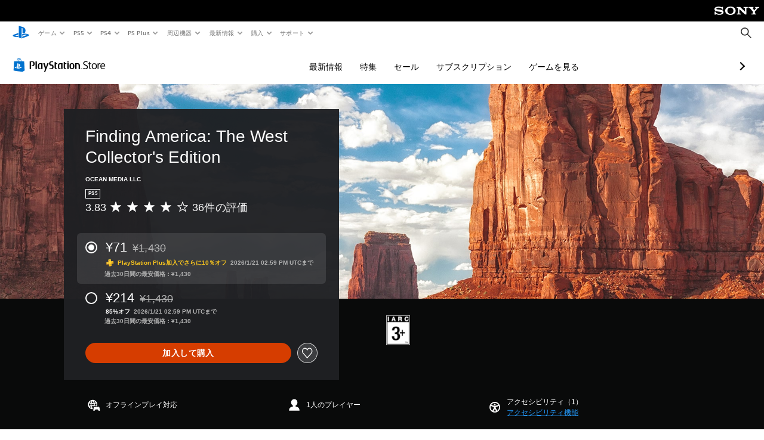

--- FILE ---
content_type: application/javascript
request_url: https://sync.im-apps.net/imid/segment?callback=_itm_.c1011064.ia_cb&token=VXoW9wEaCAYxiIkb8Mzm7Q&need_created=True
body_size: 605
content:
_itm_.c1011064.ia_cb({"imid": "Lapqjf4pQBaj7zpQFFWtOA", "imid_created": 1768170546, "segment_eids": ["fGAhR5x4wLc"]})

--- FILE ---
content_type: application/javascript
request_url: https://web-commerce-anywhere.playstation.com/xKyAjR2H5X/kd/UdEHqkRb/5QQuXXQwOEJNhb/YxxmKQ/Li1qJ/GNVElUB
body_size: 173518
content:
(function(){if(typeof Array.prototype.entries!=='function'){Object.defineProperty(Array.prototype,'entries',{value:function(){var index=0;const array=this;return {next:function(){if(index<array.length){return {value:[index,array[index++]],done:false};}else{return {done:true};}},[Symbol.iterator]:function(){return this;}};},writable:true,configurable:true});}}());(function(){Ff();FHS();AcS();var Z4=function(){return JP.apply(this,[th,arguments]);};var tT=function(HB){if(HB===undefined||HB==null){return 0;}var vD=HB["toLowerCase"]()["replace"](/[^a-z]+/gi,'');return vD["length"];};var Nz=function(){return JP.apply(this,[pG,arguments]);};var Rn=function(){return JP.apply(this,[Br,arguments]);};var OD=function(){return JP.apply(this,[PH,arguments]);};var Zn=function(){return (dX.sjs_se_global_subkey?dX.sjs_se_global_subkey.push(gk):dX.sjs_se_global_subkey=[gk])&&dX.sjs_se_global_subkey;};var wW=function Fc(cB,s8){'use strict';var QN=Fc;switch(cB){case Tr:{var PD=function(mA,mT){BD.push(Xk);if(Uw(Mn)){for(var rN=NL;sL(rN,EB[mL]);++rN){if(sL(rN,p4)||gc(rN,s4)||gc(rN,EB[M1])||gc(rN,gL)){T1[rN]=UT(xt);}else{T1[rN]=Mn[hk()[AO(NL)].call(null,KW,JD)];Mn+=ph[DP()[WT(Ln)].apply(null,[fW,hZ,zw,EA])][mO()[FB(gT)].apply(null,[vO,Uw(Uw(NL)),YP,tW])](rN);}}}var jZ=FL()[xL(bT)].call(null,VZ,bZ);for(var Uz=NL;sL(Uz,mA[hk()[AO(NL)](KW,JD)]);Uz++){var QD=mA[hk()[AO(bT)].call(null,xB,Vc)](Uz);var bO=AA(FN(mT,Xw),EB[Kw]);mT*=EB[qN];mT&=EB[bT];mT+=EB[Xw];mT&=EB[d1];var ck=T1[mA[DP()[WT(gT)].apply(null,[Uw(xt),ET,DA,SO])](Uz)];if(gc(typeof QD[mO()[FB(Xn)](zw,F4,zw,Xz)],FL()[xL(VN)](XP,kD))){var zD=QD[mO()[FB(Xn)].call(null,zw,jz,gT,Xz)](NL);if(LW(zD,p4)&&sL(zD,mZ)){ck=T1[zD];}}if(LW(ck,NL)){var wc=nZ(bO,Mn[hk()[AO(NL)](KW,JD)]);ck+=wc;ck%=Mn[lZ(typeof hk()[AO(M1)],Q4('',[][[]]))?hk()[AO(NL)](KW,JD):hk()[AO(d1)](U1,C1)];QD=Mn[ck];}jZ+=QD;}var MP;return BD.pop(),MP=jZ,MP;};var zt=function(lO){var xT=[0x428a2f98,0x71374491,0xb5c0fbcf,0xe9b5dba5,0x3956c25b,0x59f111f1,0x923f82a4,0xab1c5ed5,0xd807aa98,0x12835b01,0x243185be,0x550c7dc3,0x72be5d74,0x80deb1fe,0x9bdc06a7,0xc19bf174,0xe49b69c1,0xefbe4786,0x0fc19dc6,0x240ca1cc,0x2de92c6f,0x4a7484aa,0x5cb0a9dc,0x76f988da,0x983e5152,0xa831c66d,0xb00327c8,0xbf597fc7,0xc6e00bf3,0xd5a79147,0x06ca6351,0x14292967,0x27b70a85,0x2e1b2138,0x4d2c6dfc,0x53380d13,0x650a7354,0x766a0abb,0x81c2c92e,0x92722c85,0xa2bfe8a1,0xa81a664b,0xc24b8b70,0xc76c51a3,0xd192e819,0xd6990624,0xf40e3585,0x106aa070,0x19a4c116,0x1e376c08,0x2748774c,0x34b0bcb5,0x391c0cb3,0x4ed8aa4a,0x5b9cca4f,0x682e6ff3,0x748f82ee,0x78a5636f,0x84c87814,0x8cc70208,0x90befffa,0xa4506ceb,0xbef9a3f7,0xc67178f2];var hD=0x6a09e667;var pP=0xbb67ae85;var Ot=0x3c6ef372;var DO=0xa54ff53a;var gt=0x510e527f;var mz=0x9b05688c;var xz=0x1f83d9ab;var Bt=0x5be0cd19;var Ac=SW(lO);var x4=Ac["length"]*8;Ac+=ph["String"]["fromCharCode"](0x80);var bD=Ac["length"]/4+2;var hL=ph["Math"]["ceil"](bD/16);var BT=new (ph["Array"])(hL);for(var C4=0;C4<hL;C4++){BT[C4]=new (ph["Array"])(16);for(var KP=0;KP<16;KP++){BT[C4][KP]=Ac["charCodeAt"](C4*64+KP*4)<<24|Ac["charCodeAt"](C4*64+KP*4+1)<<16|Ac["charCodeAt"](C4*64+KP*4+2)<<8|Ac["charCodeAt"](C4*64+KP*4+3)<<0;}}var m1=x4/ph["Math"]["pow"](2,32);BT[hL-1][14]=ph["Math"]["floor"](m1);BT[hL-1][15]=x4;for(var Nt=0;Nt<hL;Nt++){var rw=new (ph["Array"])(64);var FP=hD;var rO=pP;var Fz=Ot;var UZ=DO;var sn=gt;var QL=mz;var RP=xz;var KN=Bt;for(var wZ=0;wZ<64;wZ++){var hz=void 0,Tn=void 0,nW=void 0,BP=void 0,RW=void 0,IW=void 0;if(wZ<16)rw[wZ]=BT[Nt][wZ];else{hz=WN(rw[wZ-15],7)^WN(rw[wZ-15],18)^rw[wZ-15]>>>3;Tn=WN(rw[wZ-2],17)^WN(rw[wZ-2],19)^rw[wZ-2]>>>10;rw[wZ]=rw[wZ-16]+hz+rw[wZ-7]+Tn;}Tn=WN(sn,6)^WN(sn,11)^WN(sn,25);nW=sn&QL^~sn&RP;BP=KN+Tn+nW+xT[wZ]+rw[wZ];hz=WN(FP,2)^WN(FP,13)^WN(FP,22);RW=FP&rO^FP&Fz^rO&Fz;IW=hz+RW;KN=RP;RP=QL;QL=sn;sn=UZ+BP>>>0;UZ=Fz;Fz=rO;rO=FP;FP=BP+IW>>>0;}hD=hD+FP;pP=pP+rO;Ot=Ot+Fz;DO=DO+UZ;gt=gt+sn;mz=mz+QL;xz=xz+RP;Bt=Bt+KN;}return [hD>>24&0xff,hD>>16&0xff,hD>>8&0xff,hD&0xff,pP>>24&0xff,pP>>16&0xff,pP>>8&0xff,pP&0xff,Ot>>24&0xff,Ot>>16&0xff,Ot>>8&0xff,Ot&0xff,DO>>24&0xff,DO>>16&0xff,DO>>8&0xff,DO&0xff,gt>>24&0xff,gt>>16&0xff,gt>>8&0xff,gt&0xff,mz>>24&0xff,mz>>16&0xff,mz>>8&0xff,mz&0xff,xz>>24&0xff,xz>>16&0xff,xz>>8&0xff,xz&0xff,Bt>>24&0xff,Bt>>16&0xff,Bt>>8&0xff,Bt&0xff];};var ln=function(){var BW=TZ();var tB=-1;if(BW["indexOf"]('Trident/7.0')>-1)tB=11;else if(BW["indexOf"]('Trident/6.0')>-1)tB=10;else if(BW["indexOf"]('Trident/5.0')>-1)tB=9;else tB=0;return tB>=9;};var q4=function(){var CW=UB();var R1=ph["Object"]["prototype"]["hasOwnProperty"].call(ph["Navigator"]["prototype"],'mediaDevices');var UP=ph["Object"]["prototype"]["hasOwnProperty"].call(ph["Navigator"]["prototype"],'serviceWorker');var VO=! !ph["window"]["browser"];var Bn=typeof ph["ServiceWorker"]==='function';var AL=typeof ph["ServiceWorkerContainer"]==='function';var bW=typeof ph["frames"]["ServiceWorkerRegistration"]==='function';var bP=ph["window"]["location"]&&ph["window"]["location"]["protocol"]==='http:';var Ww=CW&&(!R1||!UP||!Bn||!VO||!AL||!bW)&&!bP;return Ww;};var UB=function(){var Y4=TZ();var EN=/(iPhone|iPad).*AppleWebKit(?!.*(Version|CriOS))/i["test"](Y4);var HZ=ph["navigator"]["platform"]==='MacIntel'&&ph["navigator"]["maxTouchPoints"]>1&&/(Safari)/["test"](Y4)&&!ph["window"]["MSStream"]&&typeof ph["navigator"]["standalone"]!=='undefined';return EN||HZ;};var OL=function(mW){var LL=ph["Math"]["floor"](ph["Math"]["random"]()*100000+10000);var Yk=ph["String"](mW*LL);var DT=0;var dL=[];var Nw=Yk["length"]>=18?true:false;while(dL["length"]<6){dL["push"](ph["parseInt"](Yk["slice"](DT,DT+2),10));DT=Nw?DT+3:DT+2;}var PA=RZ(dL);return [LL,PA];};var d4=function(jO){if(jO===null||jO===undefined){return 0;}var KZ=function Vz(AP){return jO["toLowerCase"]()["includes"](AP["toLowerCase"]());};var w4=0;(sW&&sW["fields"]||[])["some"](function(Kt){var vA=Kt["type"];var kt=Kt["labels"];if(kt["some"](KZ)){w4=ZD[vA];if(Kt["extensions"]&&Kt["extensions"]["labels"]&&Kt["extensions"]["labels"]["some"](function(vB){return jO["toLowerCase"]()["includes"](vB["toLowerCase"]());})){w4=ZD[Kt["extensions"]["type"]];}return true;}return false;});return w4;};var ND=function(UW){if(UW===undefined||UW==null){return false;}var VL=function ZW(dT){return UW["toLowerCase"]()===dT["toLowerCase"]();};return gZ["some"](VL);};var Dc=function(WW){try{var tw=new (ph["Set"])(ph["Object"]["values"](ZD));return WW["split"](';')["some"](function(cW){var BN=cW["split"](',');var WZ=ph["Number"](BN[BN["length"]-1]);return tw["has"](WZ);});}catch(Hw){return false;}};var MW=function(TA){var EO='';var fk=0;if(TA==null||ph["document"]["activeElement"]==null){return NW(hh,["elementFullId",EO,"elementIdType",fk]);}var vL=['id','name','for','placeholder','aria-label','aria-labelledby'];vL["forEach"](function(xA){if(!TA["hasAttribute"](xA)||EO!==''&&fk!==0){return;}var CN=TA["getAttribute"](xA);if(EO===''&&(CN!==null||CN!==undefined)){EO=CN;}if(fk===0){fk=d4(CN);}});return NW(hh,["elementFullId",EO,"elementIdType",fk]);};var Iz=function(D4){var lA;if(D4==null){lA=ph["document"]["activeElement"];}else lA=D4;if(ph["document"]["activeElement"]==null)return -1;var ST=lA["getAttribute"]('name');if(ST==null){var V1=lA["getAttribute"]('id');if(V1==null)return -1;else return dc(V1);}return dc(ST);};var fz=function(Pn){var hW=-1;var kB=[];if(! !Pn&&typeof Pn==='string'&&Pn["length"]>0){var K4=Pn["split"](';');if(K4["length"]>1&&K4[K4["length"]-1]===''){K4["pop"]();}hW=ph["Math"]["floor"](ph["Math"]["random"]()*K4["length"]);var zL=K4[hW]["split"](',');for(var Qk in zL){if(!ph["isNaN"](zL[Qk])&&!ph["isNaN"](ph["parseInt"](zL[Qk],10))){kB["push"](zL[Qk]);}}}else{var UD=ph["String"](Ut(1,5));var fP='1';var LT=ph["String"](Ut(20,70));var bA=ph["String"](Ut(100,300));var kZ=ph["String"](Ut(100,300));kB=[UD,fP,LT,bA,kZ];}return [hW,kB];};var On=function(jp,MV){var q0=typeof jp==='string'&&jp["length"]>0;var Jx=!ph["isNaN"](MV)&&(ph["Number"](MV)===-1||Tb()<ph["Number"](MV));if(!(q0&&Jx)){return false;}var Eq='^([a-fA-F0-9]{31,32})$';return jp["search"](Eq)!==-1;};var bJ=function(DK,OE,ZE){var Vk;do{Vk=SF(bM,[DK,OE]);}while(gc(nZ(Vk,ZE),NL));return Vk;};var dR=function(Tq){var rs=UB(Tq);BD.push(tK);var I5=ph[Hx()[Pp(NL)].apply(null,[qN,Uw({}),Sp,cb,s4,qN])][FL()[xL(mL)](h9,qN)][FL()[xL(JR)](PE,fR)].call(ph[hk()[AO(Nm)](CZ,dF)][lZ(typeof FL()[xL(M1)],'undefined')?FL()[xL(mL)].apply(null,[h9,qN]):FL()[xL(lb)](KI,Hb)],FL()[xL(XE)](NE,jF));var w5=ph[Hx()[Pp(NL)](qN,fW,CQ,cb,Rm,qN)][FL()[xL(mL)](h9,qN)][gc(typeof FL()[xL(Nm)],'undefined')?FL()[xL(lb)].call(null,Yx,ZV):FL()[xL(JR)](PE,fR)].call(ph[hk()[AO(Nm)].apply(null,[CZ,dF])][gc(typeof FL()[xL(Om)],'undefined')?FL()[xL(lb)](xb,jb):FL()[xL(mL)](h9,qN)],lZ(typeof FL()[xL(Bp)],Q4('',[][[]]))?FL()[xL(VI)](Mm,zw):FL()[xL(lb)].call(null,B5,A0));var zV=Uw(Uw(ph[lZ(typeof mO()[FB(jJ)],'undefined')?mO()[FB(M1)].call(null,cx,Uw(xt),Jk,Z0):mO()[FB(Vc)](VR,b0,Uw(Uw([])),SJ)][Hx()[Pp(Xn)].apply(null,[HK,Uw({}),Hs,VZ,p4,bT])]));var mI=gc(typeof ph[lZ(typeof mO()[FB(Zp)],Q4('',[][[]]))?mO()[FB(ks)](O7,Uw(Uw({})),xt,N1):mO()[FB(Vc)].apply(null,[hK,OK,NL,Lb])],FL()[xL(VN)](t7,kD));var AQ=gc(typeof ph[lZ(typeof mO()[FB(Ep)],'undefined')?mO()[FB(Y7)].call(null,WF,m9,jz,zp):mO()[FB(Vc)].apply(null,[Os,qN,qK,c0])],FL()[xL(VN)](t7,kD));var w9=gc(typeof ph[mO()[FB(mp)].apply(null,[qm,xQ,U1,Fs])][FL()[xL(jF)].call(null,t5,BK)],FL()[xL(VN)](t7,kD));var R0=ph[mO()[FB(M1)].apply(null,[cx,qK,qK,Z0])][DP()[WT(R5)](Bp,GF,JR,CE)]&&gc(ph[gc(typeof mO()[FB(qK)],Q4([],[][[]]))?mO()[FB(Vc)](Ux,sb,lK,kx):mO()[FB(M1)](cx,jz,VN,Z0)][DP()[WT(R5)](Uw(Uw(NL)),GF,mq,CE)][s7()[VK(Om)].apply(null,[Xw,Zp,Lp,bZ,vV])],Y0()[q7(GQ)](GR,VI,zF,SO,qb,Kw));var T0=rs&&(Uw(I5)||Uw(w5)||Uw(mI)||Uw(zV)||Uw(AQ)||Uw(w9))&&Uw(R0);var tx;return BD.pop(),tx=T0,tx;};var k0=function(Ds){BD.push(j5);var rb;return rb=Zs()[Sb()[Vs(dF)](Kw,HJ,dz,rK,mL,NL)](function vI(T7){BD.push(Hs);while(xt)switch(T7[lZ(typeof DP()[WT(Cs)],Q4('',[][[]]))?DP()[WT(jz)](pQ,gI,Y7,pQ):DP()[WT(GQ)].apply(null,[Uw(NL),O5,Uw(NL),Dp])]=T7[FL()[xL(Tx)](N0,KI)]){case NL:if(QE(lZ(typeof mO()[FB(lb)],Q4('',[][[]]))?mO()[FB(WF)](s5,Rm,Uw(Uw(NL)),LK):mO()[FB(Vc)](d9,Vq,U1,Vp),ph[hk()[AO(jJ)](x7,M1)])){T7[FL()[xL(Tx)](N0,KI)]=lb;break;}{var fI;return fI=T7[lZ(typeof s7()[VK(tR)],Q4(gc(typeof FL()[xL(M1)],'undefined')?FL()[xL(lb)].call(null,IE,BQ):FL()[xL(bT)].call(null,qb,bZ),[][[]]))?s7()[VK(tR)](qN,pq,sI,Qm,D0):s7()[VK(lb)](Lq,Om,z7,fW,LF)](Y0()[q7(Kw)].call(null,dK,sb,YP,GQ,GI,qN),null),BD.pop(),fI;}case lb:{var GV;return GV=T7[s7()[VK(tR)].call(null,qN,xQ,sI,Nq,D0)](gc(typeof Y0()[q7(Vc)],'undefined')?Y0()[q7(tp)].apply(null,[Zb,Kb,gq,qN,Bp,tb]):Y0()[q7(Kw)](dK,Tx,YP,Ps,Hq,qN),ph[hk()[AO(jJ)](x7,M1)][gc(typeof mO()[FB(Kb)],Q4([],[][[]]))?mO()[FB(Vc)](Px,ZF,M7,TJ):mO()[FB(WF)](s5,jJ,b0,LK)][mO()[FB(xQ)](VN,lb,qb,jq)](Ds)),BD.pop(),GV;}case mL:case mO()[FB(Yx)](fW,j9,mV,UJ):{var LR;return LR=T7[hk()[AO(Ns)].apply(null,[PV,rR])](),BD.pop(),LR;}}BD.pop();},null,null,null,ph[gc(typeof hk()[AO(qN)],Q4('',[][[]]))?hk()[AO(d1)](RI,kV):hk()[AO(H0)](XD,D7)]),BD.pop(),rb;};var f5=function(){if(Uw(Uw(E))){}else if(Uw(Uw(US))){return function Zm(Wm){BD.push(vO);var XR=ph[mO()[FB(JR)](Gs,m9,d1,Ub)](Wm[lZ(typeof FL()[xL(Kw)],'undefined')?FL()[xL(lE)].apply(null,[zq,ks]):FL()[xL(lb)](v0,nQ)]);var ms=ph[mO()[FB(JR)](Gs,Yx,Xn,Ub)](TZ());var db=sp();var U5=Q4(Q4(bI(XR),db),bI(ms));var KE=[U5,db];var tF;return tF=KE[Hx()[Pp(Kw)](qV,CQ,mp,UR,bZ,M1)](mO()[FB(Sp)](p0,S0,Uw(Uw([])),Cp)),BD.pop(),tF;};}else{}};var gp=function(){BD.push(wJ);try{var nx=BD.length;var H9=Uw(US);var bE=L9();var z9=FR()[hk()[AO(VI)](sH,pI)](new (ph[hk()[AO(jF)](n7,rF)])(hk()[AO(zw)](Fs,c0),DP()[WT(Hs)](Uw(Uw(NL)),TI,Uw(Uw([])),gR)),Hx()[Pp(Ps)](tR,lK,sb,M0,qm,lb));var nJ=L9();var FE=vJ(nJ,bE);var bm;return bm=NW(hh,[DP()[WT(Ns)](NL,qJ,gL,Hb),z9,FL()[xL(Yx)].call(null,X7,dF),FE]),BD.pop(),bm;}catch(FJ){BD.splice(vJ(nx,xt),Infinity,wJ);var J7;return BD.pop(),J7={},J7;}BD.pop();};var FR=function(){BD.push(zR);var ls=ph[Y0()[q7(Om)].apply(null,[E0,tp,Dm,NL,Uw(Uw(NL)),qN])][lZ(typeof DP()[WT(mp)],'undefined')?DP()[WT(XE)].apply(null,[H0,WI,Uw(Uw([])),Nq]):DP()[WT(GQ)](OI,Mp,Uw({}),AJ)]?ph[Y0()[q7(Om)](E0,Y9,Dm,qK,Sp,qN)][DP()[WT(XE)].call(null,tR,WI,O7,Nq)]:UT(xt);var B9=ph[gc(typeof Y0()[q7(lb)],'undefined')?Y0()[q7(tp)](UF,Uw([]),BJ,JR,Mx,BK):Y0()[q7(Om)](E0,Uw({}),Dm,Y7,Tx,qN)][gc(typeof Y0()[q7(M1)],'undefined')?Y0()[q7(tp)].call(null,hF,Sp,Zb,jJ,gL,M7):Y0()[q7(Vc)].apply(null,[HI,s4,R5,rK,M1,Ln])]?ph[Y0()[q7(Om)](E0,R5,Dm,M1,m9,qN)][gc(typeof Y0()[q7(NL)],'undefined')?Y0()[q7(tp)](vE,b7,gF,lK,Y9,Q0):Y0()[q7(Vc)](HI,Ep,R5,Nq,Ns,Ln)]:UT(xt);var lq=ph[hk()[AO(jJ)](fL,M1)][Y0()[q7(dF)](TK,Xx,zm,lb,Uw(xt),Om)]?ph[hk()[AO(jJ)](fL,M1)][gc(typeof Y0()[q7(gT)],Q4(FL()[xL(bT)](FI,bZ),[][[]]))?Y0()[q7(tp)](jq,Uw(xt),Ns,jF,H0,vp):Y0()[q7(dF)].call(null,TK,Rm,zm,p4,jz,Om)]:UT(xt);var JJ=ph[lZ(typeof hk()[AO(JR)],'undefined')?hk()[AO(jJ)].apply(null,[fL,M1]):hk()[AO(d1)](qq,Am)][gc(typeof DP()[WT(zw)],Q4([],[][[]]))?DP()[WT(GQ)](Uw({}),Es,rK,Xw):DP()[WT(VI)].apply(null,[sb,j0,Is,m9])]?ph[hk()[AO(jJ)](fL,M1)][DP()[WT(VI)](b0,j0,Xw,m9)]():UT(xt);var dJ=ph[lZ(typeof hk()[AO(Xw)],Q4([],[][[]]))?hk()[AO(jJ)].call(null,fL,M1):hk()[AO(d1)](AV,fV)][hk()[AO(ks)](xJ,qx)]?ph[hk()[AO(jJ)].call(null,fL,M1)][hk()[AO(ks)].call(null,xJ,qx)]:UT(xt);var K9=UT(EB[Xn]);var VV=[FL()[xL(bT)].apply(null,[FI,bZ]),K9,lZ(typeof FL()[xL(mq)],'undefined')?FL()[xL(O7)].call(null,p7,pb):FL()[xL(lb)](nE,t9),Gq(pX,[]),Gq(z8,[]),Gq(YC,[]),Gq(vd,[]),Gq(Vr,[]),Gq(wh,[]),ls,B9,lq,JJ,dJ];var WV;return WV=VV[Hx()[Pp(Kw)](qV,Uw(Uw([])),Nq,RE,Kw,M1)](DP()[WT(Ps)](Uw(NL),vx,Uw(Uw(xt)),AF)),BD.pop(),WV;};var C5=function(){BD.push(fb);var g9;return g9=Gq(YY,[ph[mO()[FB(M1)].apply(null,[cx,jF,NL,nb])]]),BD.pop(),g9;};var cF=function(){var s9=[m7,sq];BD.push(UE);var SV=X5(jx);if(lZ(SV,Uw([]))){try{var EE=BD.length;var MK=Uw({});var RJ=ph[gc(typeof DP()[WT(Qm)],'undefined')?DP()[WT(GQ)](b7,I7,Uw(Uw([])),gQ):DP()[WT(j7)](qN,qP,O7,kD)](SV)[mO()[FB(Y9)](px,Nq,Uw(Uw(xt)),TL)](Sb()[Vs(Y9)].apply(null,[xt,Is,Ic,Nm,gV,Uw(Uw(NL))]));if(LW(RJ[hk()[AO(NL)](zN,JD)],M1)){var sx=ph[mO()[FB(mL)](pQ,Vc,Uw(Uw({})),tn)](RJ[lb],Ln);sx=ph[mO()[FB(OK)](Q7,lb,mp,Cx)](sx)?m7:sx;s9[EB[lb]]=sx;}}catch(pJ){BD.splice(vJ(EE,xt),Infinity,UE);}}var lp;return BD.pop(),lp=s9,lp;};var vR=function(){var m0=[UT(xt),UT(xt)];var rQ=X5(S7);BD.push(jR);if(lZ(rQ,Uw([]))){try{var qk=BD.length;var Kp=Uw(Uw(E));var CR=ph[DP()[WT(j7)].apply(null,[qN,hb,qm,kD])](rQ)[lZ(typeof mO()[FB(jF)],Q4('',[][[]]))?mO()[FB(Y9)](px,Nm,lI,sO):mO()[FB(Vc)].call(null,FQ,Om,Vq,f7)](gc(typeof Sb()[Vs(JR)],Q4(gc(typeof FL()[xL(xt)],Q4([],[][[]]))?FL()[xL(lb)](Nb,tQ):FL()[xL(bT)].apply(null,[dQ,bZ]),[][[]]))?Sb()[Vs(qN)].call(null,Db,M5,B0,WF,Is,tp):Sb()[Vs(Y9)].apply(null,[xt,Is,IR,WF,Uw(xt),Vq]));if(LW(CR[hk()[AO(NL)](fB,JD)],M1)){var kI=ph[mO()[FB(mL)](pQ,gV,Uw(Uw(NL)),JV)](CR[EB[Xn]],Ln);var RK=ph[mO()[FB(mL)].call(null,pQ,gL,xQ,JV)](CR[mL],dX[lZ(typeof DP()[WT(O7)],Q4('',[][[]]))?DP()[WT(pV)](XE,c4,XE,kp):DP()[WT(GQ)](Y7,Ek,Uw(Uw([])),fQ)]());kI=ph[mO()[FB(OK)](Q7,d1,lI,xm)](kI)?UT(xt):kI;RK=ph[mO()[FB(OK)](Q7,Uw(xt),Mx,xm)](RK)?UT(xt):RK;m0=[RK,kI];}}catch(I0){BD.splice(vJ(qk,xt),Infinity,jR);}}var PK;return BD.pop(),PK=m0,PK;};var Lx=function(){BD.push(S9);var x0=FL()[xL(bT)](x5,bZ);var BR=X5(S7);if(BR){try{var Wq=BD.length;var Zx=Uw([]);var c7=ph[DP()[WT(j7)](mL,kK,Kb,kD)](BR)[mO()[FB(Y9)](px,Uw(xt),lE,Ht)](Sb()[Vs(Y9)].apply(null,[xt,Is,kR,M7,fW,Cs]));x0=c7[NL];}catch(hs){BD.splice(vJ(Wq,xt),Infinity,S9);}}var EV;return BD.pop(),EV=x0,EV;};var M9=function(P0,Uq){BD.push(ws);for(var dE=NL;sL(dE,Uq[hk()[AO(NL)](fZ,JD)]);dE++){var lx=Uq[dE];lx[mO()[FB(Xw)](Qp,lb,Hs,FD)]=lx[gc(typeof mO()[FB(b7)],'undefined')?mO()[FB(Vc)](d1,j7,zw,IE):mO()[FB(Xw)].call(null,Qp,Uw({}),lI,FD)]||Uw([]);lx[lZ(typeof mO()[FB(Xn)],Q4('',[][[]]))?mO()[FB(dF)].call(null,P5,Rm,jF,Kc):mO()[FB(Vc)].apply(null,[D0,d1,M1,kV])]=Uw(Uw([]));if(QE(hk()[AO(tp)].call(null,zc,z0),lx))lx[gc(typeof FL()[xL(Kw)],'undefined')?FL()[xL(lb)](HI,Z5):FL()[xL(Xn)](DV,IV)]=Uw(Uw(US));ph[Hx()[Pp(NL)](qN,UV,Zp,jb,dF,qN)][s7()[VK(NL)](Vc,pQ,r7,Uw([]),xt)](P0,MQ(lx[DP()[WT(YP)](Uw([]),nz,xQ,cx)]),lx);}BD.pop();};var z5=function(Xb,C0,vm){BD.push(YK);if(C0)M9(Xb[gc(typeof FL()[xL(qN)],Q4('',[][[]]))?FL()[xL(lb)].apply(null,[A9,Pm]):FL()[xL(mL)](l9,qN)],C0);if(vm)M9(Xb,vm);ph[Hx()[Pp(NL)](qN,pQ,Mx,vk,lI,qN)][s7()[VK(NL)](Vc,Rm,n0,mV,xt)](Xb,FL()[xL(mL)].call(null,l9,qN),NW(hh,[gc(typeof FL()[xL(NL)],'undefined')?FL()[xL(lb)].call(null,U0,Yq):FL()[xL(Xn)].apply(null,[Cq,IV]),Uw([])]));var n5;return BD.pop(),n5=Xb,n5;};var MQ=function(G5){BD.push(fR);var K5=mK(G5,FL()[xL(dF)].apply(null,[fR,z0]));var wp;return wp=Cm(lZ(typeof DP()[WT(dF)],'undefined')?DP()[WT(UV)](NL,x9,Uw({}),Ns):DP()[WT(GQ)].apply(null,[Uw(NL),Y7,Uw([]),js]),Js(K5))?K5:ph[lZ(typeof DP()[WT(Kb)],Q4('',[][[]]))?DP()[WT(Ln)].call(null,Uw(Uw(xt)),XW,JR,EA):DP()[WT(GQ)](bZ,N7,Om,Vp)](K5),BD.pop(),wp;};var mK=function(Pb,TR){BD.push(Hs);if(r5(DP()[WT(JR)](NL,lQ,jz,Yx),Js(Pb))||Uw(Pb)){var WR;return BD.pop(),WR=Pb,WR;}var wx=Pb[ph[FL()[xL(tp)].call(null,tm,EA)][Y0()[q7(gT)](IJ,Uw(Uw([])),Lq,Jk,Vc,tR)]];if(lZ(W0(NL),wx)){var HR=wx.call(Pb,TR||(lZ(typeof mO()[FB(Kw)],Q4('',[][[]]))?mO()[FB(tR)](T5,gL,qm,jb):mO()[FB(Vc)](XQ,xt,zw,UQ)));if(r5(lZ(typeof DP()[WT(YV)],Q4('',[][[]]))?DP()[WT(JR)].call(null,F4,lQ,kp,Yx):DP()[WT(GQ)](Xx,n0,zw,dx),Js(HR))){var mJ;return BD.pop(),mJ=HR,mJ;}throw new (ph[DP()[WT(Kb)](gT,Lm,Uw([]),mV)])(FL()[xL(Xx)].call(null,zp,vO));}var J0;return J0=(gc(FL()[xL(dF)](Hs,z0),TR)?ph[lZ(typeof DP()[WT(qb)],Q4([],[][[]]))?DP()[WT(Ln)].apply(null,[qN,ss,jJ,EA]):DP()[WT(GQ)].call(null,Uw(NL),GJ,JR,vb)]:ph[lZ(typeof DP()[WT(O7)],Q4('',[][[]]))?DP()[WT(qK)](Ls,NA,xt,d1):DP()[WT(GQ)].call(null,lE,v7,Uw(xt),vp)])(Pb),BD.pop(),J0;};var Kq=function(pm){BD.push(d0);if(Uw(pm)){jK=Nq;bV=YI;dp=EB[SO];l7=gT;qI=EB[Ep];qR=gT;AE=dX[FL()[xL(Hq)](RQ,xt)]();zJ=gT;D9=gT;}BD.pop();};var Rb=function(){BD.push(UK);xx=FL()[xL(bT)](cm,bZ);Z7=dX[hk()[AO(CQ)](HK,Ab)]();qs=NL;mm=EB[lb];Iq=FL()[xL(bT)].apply(null,[cm,bZ]);JE=NL;WK=NL;pp=NL;C9=lZ(typeof FL()[xL(OK)],Q4('',[][[]]))?FL()[xL(bT)].call(null,cm,bZ):FL()[xL(lb)].call(null,c9,H7);sK=NL;BD.pop();LV=NL;Ob=NL;ZJ=NL;UI=NL;lJ=NL;};var rJ=function(){Gb=NL;BD.push(PV);sQ=FL()[xL(bT)].call(null,LQ,bZ);Vb={};bs=FL()[xL(bT)](LQ,bZ);gK=NL;BD.pop();xR=NL;};var Wx=function(BI,P7,rV){BD.push(QK);try{var bx=BD.length;var Wb=Uw(Uw(E));var hJ=NL;var TF=Uw(Uw(E));if(lZ(P7,xt)&&LW(qs,dp)){if(Uw(Fb[FL()[xL(DA)](cO,OJ)])){TF=Uw(Uw({}));Fb[FL()[xL(DA)].apply(null,[cO,OJ])]=Uw(Uw({}));}var mx;return mx=NW(hh,[DP()[WT(Hq)](jz,Kj,O7,Ps),hJ,FL()[xL(YV)](kT,F5),TF,hk()[AO(Is)](jm,L5),Z7]),BD.pop(),mx;}if(gc(P7,EB[Xn])&&sL(Z7,bV)||lZ(P7,xt)&&sL(qs,dp)){var Ms=BI?BI:ph[mO()[FB(M1)].apply(null,[cx,gT,rK,DE])][gc(typeof FL()[xL(jJ)],Q4([],[][[]]))?FL()[xL(lb)](G7,ME):FL()[xL(GI)](Bz,YI)];var wK=UT(xt);var Fm=UT(xt);if(Ms&&Ms[FL()[xL(b7)](xZ,nQ)]&&Ms[gc(typeof DP()[WT(YP)],Q4([],[][[]]))?DP()[WT(GQ)](Tx,RI,DA,lQ):DP()[WT(YV)](F4,En,Ps,lb)]){wK=ph[FL()[xL(Xw)](Qx,gV)][FL()[xL(OK)](fx,p9)](Ms[lZ(typeof FL()[xL(WF)],Q4([],[][[]]))?FL()[xL(b7)].call(null,xZ,nQ):FL()[xL(lb)].call(null,l5,WF)]);Fm=ph[FL()[xL(Xw)].apply(null,[Qx,gV])][FL()[xL(OK)](fx,p9)](Ms[gc(typeof DP()[WT(s4)],Q4('',[][[]]))?DP()[WT(GQ)](xt,Rp,R5,Dq):DP()[WT(YV)].apply(null,[Tx,En,Uw(Uw({})),lb])]);}else if(Ms&&Ms[DP()[WT(GI)].apply(null,[jF,k9,pQ,s5])]&&Ms[mO()[FB(lK)](cE,dF,Bp,Bz)]){wK=ph[FL()[xL(Xw)](Qx,gV)][FL()[xL(OK)](fx,p9)](Ms[DP()[WT(GI)].call(null,U1,k9,pV,s5)]);Fm=ph[FL()[xL(Xw)](Qx,gV)][FL()[xL(OK)](fx,p9)](Ms[mO()[FB(lK)].call(null,cE,ks,Uw(Uw(NL)),Bz)]);}var Cb=Ms[mO()[FB(Nq)](kp,WF,Uw(Uw(NL)),DZ)];if(Cm(Cb,null))Cb=Ms[FL()[xL(Vq)].call(null,mN,SO)];var E5=Iz(Cb);hJ=vJ(L9(),rV);var zs=FL()[xL(bT)](Dq,bZ)[gc(typeof DP()[WT(m9)],'undefined')?DP()[WT(GQ)].apply(null,[Mx,kD,p4,ME]):DP()[WT(bZ)].apply(null,[JR,TN,xQ,rm])](ZJ,FL()[xL(ks)].apply(null,[zp,nI]))[DP()[WT(bZ)](Xw,TN,pQ,rm)](P7,FL()[xL(ks)](zp,nI))[gc(typeof DP()[WT(Ns)],'undefined')?DP()[WT(GQ)].apply(null,[Uw(Uw([])),Yx,Jk,cp]):DP()[WT(bZ)](Uw({}),TN,Om,rm)](hJ,FL()[xL(ks)](zp,nI))[DP()[WT(bZ)](Uw(Uw(NL)),TN,pV,rm)](wK,gc(typeof FL()[xL(XE)],Q4([],[][[]]))?FL()[xL(lb)](sJ,Dm):FL()[xL(ks)].call(null,zp,nI))[lZ(typeof DP()[WT(Xw)],'undefined')?DP()[WT(bZ)](Is,TN,mp,rm):DP()[WT(GQ)].apply(null,[Uw({}),bp,lK,KV])](Fm);if(lZ(P7,xt)){zs=FL()[xL(bT)](Dq,bZ)[DP()[WT(bZ)].call(null,M7,TN,R5,rm)](zs,FL()[xL(ks)].apply(null,[zp,nI]))[DP()[WT(bZ)](JR,TN,U1,rm)](E5);var jI=r5(typeof Ms[lZ(typeof hk()[AO(Y9)],Q4('',[][[]]))?hk()[AO(j7)](g5,Bm):hk()[AO(d1)](TE,N9)],DP()[WT(Om)](S0,kk,Uw({}),Ln))?Ms[hk()[AO(j7)](g5,Bm)]:Ms[hk()[AO(pV)](Yq,sI)];if(r5(jI,null)&&lZ(jI,xt))zs=FL()[xL(bT)](Dq,bZ)[gc(typeof DP()[WT(II)],'undefined')?DP()[WT(GQ)].apply(null,[ZF,tE,Uw(Uw({})),x9]):DP()[WT(bZ)].apply(null,[ks,TN,Uw([]),rm])](zs,FL()[xL(ks)](zp,nI))[DP()[WT(bZ)].call(null,lE,TN,pV,rm)](jI);}if(r5(typeof Ms[s7()[VK(Xn)].call(null,d1,jz,SI,Qm,fK)],DP()[WT(Om)].call(null,Ps,kk,OK,Ln))&&gc(Ms[lZ(typeof s7()[VK(tR)],Q4([],[][[]]))?s7()[VK(Xn)].apply(null,[d1,zw,SI,sb,fK]):s7()[VK(lb)](kJ,m9,U0,Uw(Uw([])),Z9)],Uw({})))zs=FL()[xL(bT)](Dq,bZ)[DP()[WT(bZ)](F4,TN,M1,rm)](zs,Sb()[Vs(qK)](M1,vs,UQ,Hq,b7,WF));zs=FL()[xL(bT)](Dq,bZ)[DP()[WT(bZ)](cs,TN,xt,rm)](zs,DP()[WT(Ps)](lI,SK,II,AF));mm=Q4(Q4(Q4(Q4(Q4(mm,ZJ),P7),hJ),wK),Fm);xx=Q4(xx,zs);}if(gc(P7,xt))Z7++;else qs++;ZJ++;var hm;return hm=NW(hh,[DP()[WT(Hq)](Om,Kj,YP,Ps),hJ,FL()[xL(YV)].apply(null,[kT,F5]),TF,hk()[AO(Is)](jm,L5),Z7]),BD.pop(),hm;}catch(QQ){BD.splice(vJ(bx,xt),Infinity,QK);}BD.pop();};var QR=function(zK,Fk,Hp){BD.push(SE);try{var DI=BD.length;var GK=Uw({});var g7=zK?zK:ph[gc(typeof mO()[FB(Hq)],'undefined')?mO()[FB(Vc)](pR,pq,Uw(Uw(xt)),YQ):mO()[FB(M1)](cx,Qm,zw,WI)][FL()[xL(GI)].apply(null,[An,YI])];var q9=EB[lb];var As=UT(xt);var XF=xt;var rq=Uw({});if(LW(gK,jK)){if(Uw(Fb[FL()[xL(DA)](P4,OJ)])){rq=Uw(E);Fb[FL()[xL(DA)].apply(null,[P4,OJ])]=Uw(Uw({}));}var ER;return ER=NW(hh,[DP()[WT(Hq)].call(null,cs,NO,Hq,Ps),q9,Hx()[Pp(Bp)](gV,Om,Mx,cG,pV,lb),As,lZ(typeof FL()[xL(Qm)],'undefined')?FL()[xL(YV)](kn,F5):FL()[xL(lb)](L7,BE),rq]),BD.pop(),ER;}if(sL(gK,jK)&&g7&&lZ(g7[Sb()[Vs(bZ)](bT,Bx,gW,S0,M7,F4)],undefined)){As=g7[lZ(typeof Sb()[Vs(sb)],Q4(FL()[xL(bT)](l0,bZ),[][[]]))?Sb()[Vs(bZ)].apply(null,[bT,Bx,gW,Vq,OI,Bp]):Sb()[Vs(qN)].apply(null,[rE,nE,cb,S0,GQ,gL])];var FV=g7[FL()[xL(rK)].call(null,KA,M1)];var zb=g7[mO()[FB(qm)](KI,VN,Uw(Uw(NL)),Dt)]?xt:NL;var YE=g7[s7()[VK(Ps)](bT,qK,Vn,pV,gE)]?xt:EB[lb];var XK=g7[gc(typeof FL()[xL(UV)],Q4('',[][[]]))?FL()[xL(lb)](bK,Om):FL()[xL(lK)](qW,Y9)]?xt:NL;var ps=g7[FL()[xL(Nq)](GT,p4)]?xt:NL;var NK=Q4(Q4(Q4(F0(zb,Xw),F0(YE,M1)),F0(XK,lb)),ps);q9=vJ(L9(),Hp);var A7=Iz(null);var jE=NL;if(FV&&As){if(lZ(FV,NL)&&lZ(As,EB[lb])&&lZ(FV,As))As=UT(xt);else As=lZ(As,NL)?As:FV;}if(gc(YE,NL)&&gc(XK,NL)&&gc(ps,NL)&&sR(As,p4)){if(gc(Fk,mL)&&LW(As,p4)&&Fp(As,U9))As=UT(lb);else if(LW(As,Rm)&&Fp(As,ZF))As=UT(mL);else if(LW(As,NQ)&&Fp(As,EB[Cs]))As=UT(M1);else As=UT(lb);}if(lZ(A7,AK)){MI=NL;AK=A7;}else MI=Q4(MI,xt);var cK=d7(As);if(gc(cK,NL)){var V0=FL()[xL(bT)](l0,bZ)[lZ(typeof DP()[WT(sb)],'undefined')?DP()[WT(bZ)](b0,rk,YV,rm):DP()[WT(GQ)].call(null,NL,Ys,qK,EQ)](gK,FL()[xL(ks)](Xt,nI))[DP()[WT(bZ)].apply(null,[mV,rk,Uw(NL),rm])](Fk,FL()[xL(ks)].apply(null,[Xt,nI]))[DP()[WT(bZ)].apply(null,[Uw(Uw(xt)),rk,GI,rm])](q9,FL()[xL(ks)].call(null,Xt,nI))[DP()[WT(bZ)].call(null,Uw(Uw([])),rk,Uw([]),rm)](As,gc(typeof FL()[xL(lK)],Q4([],[][[]]))?FL()[xL(lb)](dq,mR):FL()[xL(ks)].apply(null,[Xt,nI]))[DP()[WT(bZ)](S0,rk,Uw(Uw([])),rm)](jE,FL()[xL(ks)](Xt,nI))[DP()[WT(bZ)].apply(null,[Vq,rk,gT,rm])](NK,FL()[xL(ks)](Xt,nI))[DP()[WT(bZ)](j9,rk,Rm,rm)](A7);if(lZ(typeof g7[s7()[VK(Xn)](d1,xQ,wB,II,fK)],DP()[WT(Om)](Uw(xt),BB,kp,Ln))&&gc(g7[s7()[VK(Xn)](d1,zw,wB,xt,fK)],Uw(Uw(E))))V0=FL()[xL(bT)](l0,bZ)[DP()[WT(bZ)](Uw(xt),rk,OK,rm)](V0,lZ(typeof mO()[FB(Nq)],Q4([],[][[]]))?mO()[FB(gL)](jz,lK,Nq,FW):mO()[FB(Vc)](JD,Uw(xt),jF,Zq));V0=FL()[xL(bT)].apply(null,[l0,bZ])[DP()[WT(bZ)](GQ,rk,pQ,rm)](V0,DP()[WT(Ps)].call(null,Nq,GN,qK,AF));bs=Q4(bs,V0);xR=Q4(Q4(Q4(Q4(Q4(Q4(xR,gK),Fk),q9),As),NK),A7);}else XF=NL;}if(XF&&g7&&g7[Sb()[Vs(bZ)](bT,Bx,gW,tR,tR,VI)]){gK++;}var QV;return QV=NW(hh,[DP()[WT(Hq)].call(null,Nm,NO,Uw(Uw(xt)),Ps),q9,Hx()[Pp(Bp)].call(null,gV,xt,jz,cG,SO,lb),As,lZ(typeof FL()[xL(DA)],'undefined')?FL()[xL(YV)].apply(null,[kn,F5]):FL()[xL(lb)](AJ,p9),rq]),BD.pop(),QV;}catch(Us){BD.splice(vJ(DI,xt),Infinity,SE);}BD.pop();};var m5=function(Op,xk,tJ,S5,wq){BD.push(NI);try{var gm=BD.length;var RV=Uw(Uw(E));var HE=Uw(US);var nV=NL;var np=lZ(typeof DP()[WT(DA)],Q4([],[][[]]))?DP()[WT(bT)](Xn,Oc,Uw(Uw(NL)),Xn):DP()[WT(GQ)](Uw(Uw(NL)),KR,nQ,wE);var dV=tJ;var hI=S5;if(gc(xk,EB[Xn])&&sL(sK,qR)||lZ(xk,xt)&&sL(LV,AE)){var Jb=Op?Op:ph[mO()[FB(M1)].call(null,cx,lK,mp,VZ)][FL()[xL(GI)](tP,YI)];var VJ=UT(dX[mO()[FB(O7)](cm,Uw(xt),OK,gP)]()),YF=UT(xt);if(Jb&&Jb[FL()[xL(b7)](H4,nQ)]&&Jb[DP()[WT(YV)](O7,vn,Uw(Uw(NL)),lb)]){VJ=ph[FL()[xL(Xw)](Sc,gV)][FL()[xL(OK)].apply(null,[NV,p9])](Jb[FL()[xL(b7)](H4,nQ)]);YF=ph[FL()[xL(Xw)](Sc,gV)][FL()[xL(OK)](NV,p9)](Jb[DP()[WT(YV)](mL,vn,II,lb)]);}else if(Jb&&Jb[DP()[WT(GI)].call(null,pQ,Cc,SO,s5)]&&Jb[gc(typeof mO()[FB(qN)],'undefined')?mO()[FB(Vc)].apply(null,[cV,F4,dF,Gx]):mO()[FB(lK)](cE,Uw(xt),Tx,tP)]){VJ=ph[FL()[xL(Xw)].apply(null,[Sc,gV])][FL()[xL(OK)](NV,p9)](Jb[DP()[WT(GI)](YP,Cc,VI,s5)]);YF=ph[FL()[xL(Xw)].apply(null,[Sc,gV])][FL()[xL(OK)](NV,p9)](Jb[mO()[FB(lK)](cE,Ep,cs,tP)]);}else if(Jb&&Jb[lZ(typeof mO()[FB(m9)],Q4('',[][[]]))?mO()[FB(U1)](cq,Uw(Uw(xt)),M1,A5):mO()[FB(Vc)](Vx,Uw(Uw({})),bT,Sq)]&&gc(PQ(Jb[mO()[FB(U1)](cq,jJ,S0,A5)]),DP()[WT(JR)](Y9,sV,Ls,Yx))){if(sR(Jb[mO()[FB(U1)].call(null,cq,lK,Uw(Uw(NL)),A5)][hk()[AO(NL)].apply(null,[lB,JD])],NL)){var W5=Jb[mO()[FB(U1)].call(null,cq,lK,O7,A5)][NL];if(W5&&W5[lZ(typeof FL()[xL(Y9)],Q4('',[][[]]))?FL()[xL(b7)](H4,nQ):FL()[xL(lb)](jz,SR)]&&W5[gc(typeof DP()[WT(b7)],'undefined')?DP()[WT(GQ)](Is,JV,j9,gR):DP()[WT(YV)](Uw(Uw(NL)),vn,SO,lb)]){VJ=ph[FL()[xL(Xw)](Sc,gV)][FL()[xL(OK)].apply(null,[NV,p9])](W5[FL()[xL(b7)](H4,nQ)]);YF=ph[FL()[xL(Xw)](Sc,gV)][FL()[xL(OK)](NV,p9)](W5[DP()[WT(YV)].call(null,Is,vn,b7,lb)]);}else if(W5&&W5[DP()[WT(GI)](zw,Cc,gT,s5)]&&W5[mO()[FB(lK)].apply(null,[cE,mp,Uw(Uw(NL)),tP])]){VJ=ph[FL()[xL(Xw)].call(null,Sc,gV)][gc(typeof FL()[xL(Qm)],Q4('',[][[]]))?FL()[xL(lb)](V7,kD):FL()[xL(OK)](NV,p9)](W5[DP()[WT(GI)].call(null,bT,Cc,Uw(Uw({})),s5)]);YF=ph[FL()[xL(Xw)](Sc,gV)][lZ(typeof FL()[xL(bZ)],'undefined')?FL()[xL(OK)](NV,p9):FL()[xL(lb)](Qb,VI)](W5[mO()[FB(lK)].apply(null,[cE,Uw([]),Uw(Uw(NL)),tP])]);}np=DP()[WT(Xw)](ZF,DS,zw,tp);}else{HE=Uw(Uw(US));}}if(Uw(HE)){nV=vJ(L9(),wq);var ZQ=(gc(typeof FL()[xL(Y7)],Q4('',[][[]]))?FL()[xL(lb)](tI,GI):FL()[xL(bT)].apply(null,[Fq,bZ]))[DP()[WT(bZ)](Om,AZ,Rm,rm)](lJ,FL()[xL(ks)].apply(null,[vH,nI]))[DP()[WT(bZ)](Xx,AZ,Kw,rm)](xk,FL()[xL(ks)].apply(null,[vH,nI]))[gc(typeof DP()[WT(Bp)],'undefined')?DP()[WT(GQ)](cs,XJ,II,Y9):DP()[WT(bZ)].call(null,Uw(Uw(NL)),AZ,Uw(NL),rm)](nV,FL()[xL(ks)](vH,nI))[DP()[WT(bZ)](pq,AZ,Ns,rm)](VJ,FL()[xL(ks)](vH,nI))[DP()[WT(bZ)].call(null,Uw(xt),AZ,Hq,rm)](YF,FL()[xL(ks)](vH,nI))[DP()[WT(bZ)](Uw(Uw([])),AZ,M1,rm)](np);if(r5(typeof Jb[s7()[VK(Xn)](d1,mV,xI,Is,fK)],DP()[WT(Om)].apply(null,[Ns,lh,kp,Ln]))&&gc(Jb[s7()[VK(Xn)].apply(null,[d1,R5,xI,YP,fK])],Uw(US)))ZQ=(gc(typeof FL()[xL(Qm)],Q4([],[][[]]))?FL()[xL(lb)](cI,OI):FL()[xL(bT)](Fq,bZ))[DP()[WT(bZ)].apply(null,[YV,AZ,mp,rm])](ZQ,lZ(typeof mO()[FB(b7)],Q4([],[][[]]))?mO()[FB(gL)].call(null,jz,b0,H0,Pt):mO()[FB(Vc)].call(null,gb,Uw(NL),Yx,lQ));C9=FL()[xL(bT)](Fq,bZ)[DP()[WT(bZ)].apply(null,[DA,AZ,Uw({}),rm])](Q4(C9,ZQ),DP()[WT(Ps)](lK,OF,OK,AF));Ob=Q4(Q4(Q4(Q4(Q4(Ob,lJ),xk),nV),VJ),YF);if(gc(xk,xt))sK++;else LV++;lJ++;dV=NL;hI=dX[hk()[AO(CQ)](xI,Ab)]();}}var Ix;return Ix=NW(hh,[DP()[WT(Hq)].apply(null,[Kw,LN,OK,Ps]),nV,mO()[FB(j9)](gT,mL,mV,H5),dV,s7()[VK(Y9)].call(null,Vc,bZ,A9,gV,fs),hI,gc(typeof DP()[WT(JR)],'undefined')?DP()[WT(GQ)](U1,fJ,ZF,WI):DP()[WT(b7)](lb,Mm,lK,Wp),HE]),BD.pop(),Ix;}catch(Yb){BD.splice(vJ(gm,xt),Infinity,NI);}BD.pop();};var J9=function(JI,wQ,X9){BD.push(fK);try{var J5=BD.length;var wm=Uw(US);var IQ=NL;var r9=Uw([]);if(gc(wQ,xt)&&sL(JE,l7)||lZ(wQ,dX[mO()[FB(O7)].apply(null,[cm,Uw(NL),jF,GW])]())&&sL(WK,qI)){var Qs=JI?JI:ph[mO()[FB(M1)].call(null,cx,GQ,mp,Xp)][FL()[xL(GI)].apply(null,[NT,YI])];if(Qs&&lZ(Qs[lZ(typeof mO()[FB(nQ)],Q4([],[][[]]))?mO()[FB(Ls)](k7,Uw(Uw([])),Uw(Uw(xt)),Es):mO()[FB(Vc)](sE,bT,qb,wV)],s7()[VK(qK)].call(null,Kw,nQ,IE,gT,qq))){r9=Uw(E);var w7=UT(xt);var Tm=UT(xt);if(Qs&&Qs[lZ(typeof FL()[xL(mL)],'undefined')?FL()[xL(b7)](nT,nQ):FL()[xL(lb)].call(null,Yp,LI)]&&Qs[DP()[WT(YV)](b7,sP,UV,lb)]){w7=ph[FL()[xL(Xw)].apply(null,[r0,gV])][gc(typeof FL()[xL(II)],Q4('',[][[]]))?FL()[xL(lb)](nq,bp):FL()[xL(OK)](Ss,p9)](Qs[gc(typeof FL()[xL(Ps)],Q4('',[][[]]))?FL()[xL(lb)](E7,wR):FL()[xL(b7)](nT,nQ)]);Tm=ph[FL()[xL(Xw)].call(null,r0,gV)][FL()[xL(OK)](Ss,p9)](Qs[DP()[WT(YV)].apply(null,[Uw([]),sP,Uw(xt),lb])]);}else if(Qs&&Qs[DP()[WT(GI)].apply(null,[GQ,Ks,gL,s5])]&&Qs[mO()[FB(lK)].call(null,cE,fW,zw,NT)]){w7=ph[FL()[xL(Xw)].apply(null,[r0,gV])][FL()[xL(OK)](Ss,p9)](Qs[DP()[WT(GI)](Uw([]),Ks,Yx,s5)]);Tm=ph[FL()[xL(Xw)].call(null,r0,gV)][gc(typeof FL()[xL(Zp)],'undefined')?FL()[xL(lb)](G7,D7):FL()[xL(OK)](Ss,p9)](Qs[mO()[FB(lK)](cE,H0,tp,NT)]);}IQ=vJ(L9(),X9);var Vm=FL()[xL(bT)].apply(null,[WE,bZ])[DP()[WT(bZ)].apply(null,[Uw(Uw({})),KJ,p4,rm])](UI,FL()[xL(ks)](RQ,nI))[lZ(typeof DP()[WT(Hs)],Q4('',[][[]]))?DP()[WT(bZ)](b7,KJ,dF,rm):DP()[WT(GQ)].call(null,ZF,DQ,gV,hp)](wQ,FL()[xL(ks)](RQ,nI))[lZ(typeof DP()[WT(NL)],'undefined')?DP()[WT(bZ)](p4,KJ,ZF,rm):DP()[WT(GQ)](rK,hb,gV,Q5)](IQ,FL()[xL(ks)](RQ,nI))[DP()[WT(bZ)](Uw([]),KJ,gT,rm)](w7,FL()[xL(ks)].call(null,RQ,nI))[DP()[WT(bZ)](Uw(Uw(NL)),KJ,Hs,rm)](Tm);if(lZ(typeof Qs[s7()[VK(Xn)](d1,pq,g0,Uw(NL),fK)],DP()[WT(Om)].call(null,Uw([]),tg,zw,Ln))&&gc(Qs[s7()[VK(Xn)](d1,lE,g0,mq,fK)],Uw(US)))Vm=FL()[xL(bT)](WE,bZ)[DP()[WT(bZ)](Zp,KJ,xQ,rm)](Vm,gc(typeof mO()[FB(mp)],Q4('',[][[]]))?mO()[FB(Vc)](BV,O7,cs,Rk):mO()[FB(gL)].apply(null,[jz,Qm,Uw(xt),pK]));pp=Q4(Q4(Q4(Q4(Q4(pp,UI),wQ),IQ),w7),Tm);Iq=FL()[xL(bT)](WE,bZ)[DP()[WT(bZ)](Xw,KJ,Vq,rm)](Q4(Iq,Vm),DP()[WT(Ps)](Jk,Zq,Uw(NL),AF));if(gc(wQ,xt))JE++;else WK++;}}if(gc(wQ,EB[Xn]))JE++;else WK++;UI++;var WJ;return WJ=NW(hh,[DP()[WT(Hq)].call(null,s4,ct,Uw([]),Ps),IQ,FL()[xL(qm)].apply(null,[Fs,cR]),r9]),BD.pop(),WJ;}catch(Up){BD.splice(vJ(J5,xt),Infinity,fK);}BD.pop();};var DF=function(xq,hQ,GE){BD.push(KQ);try{var Ax=BD.length;var C7=Uw(US);var E9=NL;var I9=Uw(US);if(LW(Gb,zJ)){if(Uw(Fb[FL()[xL(DA)].call(null,KB,OJ)])){I9=Uw(E);Fb[FL()[xL(DA)].apply(null,[KB,OJ])]=Uw(E);}var zI;return zI=NW(hh,[DP()[WT(Hq)](Uw(Uw(xt)),Z1,lb,Ps),E9,FL()[xL(YV)](Fw,F5),I9]),BD.pop(),zI;}var XI=xq?xq:ph[mO()[FB(M1)](cx,j7,OI,IK)][FL()[xL(GI)](vN,YI)];var Mb=XI[mO()[FB(Nq)].call(null,kp,j9,qm,TL)];if(Cm(Mb,null))Mb=XI[FL()[xL(Vq)](bt,SO)];var Hm=ND(Mb[Sb()[Vs(Ln)](M1,Rq,pO,Y7,NL,WF)]);var nR=lZ(Mq[hk()[AO(OI)](pZ,bR)](xq&&xq[Sb()[Vs(Ln)].call(null,M1,Rq,pO,pq,lI,zw)]),UT(xt));if(Uw(Hm)&&Uw(nR)){var Ip;return Ip=NW(hh,[DP()[WT(Hq)](m9,Z1,Uw([]),Ps),E9,FL()[xL(YV)].apply(null,[Fw,F5]),I9]),BD.pop(),Ip;}var FK=Iz(Mb);var d5=FL()[xL(bT)](fJ,bZ);var pk=FL()[xL(bT)].call(null,fJ,bZ);var Pq=FL()[xL(bT)].apply(null,[fJ,bZ]);var Xq=gc(typeof FL()[xL(GI)],'undefined')?FL()[xL(lb)](WQ,jQ):FL()[xL(bT)](fJ,bZ);if(gc(hQ,Kw)){d5=XI[hk()[AO(YP)].apply(null,[En,jJ])];pk=XI[lZ(typeof mO()[FB(NL)],Q4([],[][[]]))?mO()[FB(S0)](EA,j7,VN,R8):mO()[FB(Vc)](Aq,F4,b7,A9)];Pq=XI[FL()[xL(gL)](nA,XJ)];Xq=XI[Y0()[q7(Y9)](FD,qK,fW,bT,lE,d1)];}E9=vJ(L9(),GE);var Q9=(gc(typeof FL()[xL(xt)],Q4([],[][[]]))?FL()[xL(lb)](PJ,bb):FL()[xL(bT)].call(null,fJ,bZ))[DP()[WT(bZ)].call(null,Xn,hB,Uw(xt),rm)](Gb,FL()[xL(ks)](VA,nI))[DP()[WT(bZ)](Bp,hB,j9,rm)](hQ,FL()[xL(ks)].apply(null,[VA,nI]))[DP()[WT(bZ)].call(null,Qm,hB,pV,rm)](d5,FL()[xL(ks)](VA,nI))[DP()[WT(bZ)].call(null,Sp,hB,R5,rm)](pk,FL()[xL(ks)].call(null,VA,nI))[DP()[WT(bZ)].call(null,OI,hB,Uw(Uw(xt)),rm)](Pq,FL()[xL(ks)].apply(null,[VA,nI]))[lZ(typeof DP()[WT(mp)],Q4([],[][[]]))?DP()[WT(bZ)](xt,hB,Cs,rm):DP()[WT(GQ)].apply(null,[Uw(xt),wE,pQ,HF])](Xq,FL()[xL(ks)].apply(null,[VA,nI]))[DP()[WT(bZ)].call(null,lb,hB,Ln,rm)](E9,lZ(typeof FL()[xL(jJ)],Q4([],[][[]]))?FL()[xL(ks)](VA,nI):FL()[xL(lb)](sb,CI))[DP()[WT(bZ)](Xn,hB,Uw(Uw([])),rm)](FK);sQ=FL()[xL(bT)](fJ,bZ)[DP()[WT(bZ)].call(null,Uw(Uw([])),hB,Uw({}),rm)](Q4(sQ,Q9),lZ(typeof DP()[WT(dF)],Q4('',[][[]]))?DP()[WT(Ps)].call(null,Mx,WB,Cs,AF):DP()[WT(GQ)](Uw(Uw(xt)),Rs,Uw(Uw([])),ks));Gb++;var ZK;return ZK=NW(hh,[DP()[WT(Hq)].apply(null,[Uw(Uw({})),Z1,jF,Ps]),E9,FL()[xL(YV)].apply(null,[Fw,F5]),I9]),BD.pop(),ZK;}catch(kE){BD.splice(vJ(Ax,xt),Infinity,KQ);}BD.pop();};var R7=function(lR,Kx){BD.push(n9);try{var Oq=BD.length;var Xs=Uw([]);var kq=NL;var BF=Uw({});if(LW(ph[lZ(typeof Hx()[Pp(bT)],Q4(FL()[xL(bT)](z0,bZ),[][[]]))?Hx()[Pp(NL)](qN,Kw,Is,R9,Xx,qN):Hx()[Pp(mL)].call(null,IK,rK,Nq,LF,lI,Eb)][hk()[AO(Hs)].call(null,fq,gR)](Vb)[hk()[AO(NL)](JK,JD)],D9)){var gx;return gx=NW(hh,[DP()[WT(Hq)](Sp,Cq,rK,Ps),kq,FL()[xL(YV)](Gp,F5),BF]),BD.pop(),gx;}var Ts=lR?lR:ph[mO()[FB(M1)](cx,Uw({}),jJ,Jm)][FL()[xL(GI)](mb,YI)];var xV=Ts[mO()[FB(Nq)](kp,Xn,Ps,gq)];if(Cm(xV,null))xV=Ts[FL()[xL(Vq)].call(null,YW,SO)];if(xV[DP()[WT(Vq)].call(null,Uw([]),km,qK,Ox)]&&lZ(xV[DP()[WT(Vq)].apply(null,[XE,km,Hq,Ox])][mO()[FB(fW)](bR,SO,CQ,Ex)](),mO()[FB(cs)].call(null,Yx,VI,xt,fp))){var nF;return nF=NW(hh,[DP()[WT(Hq)](Rm,Cq,qb,Ps),kq,FL()[xL(YV)](Gp,F5),BF]),BD.pop(),nF;}var zE=MW(xV);var DR=zE[gc(typeof mO()[FB(Rm)],'undefined')?mO()[FB(Vc)].apply(null,[wb,gV,Bp,wI]):mO()[FB(F4)](Jq,R5,Uw({}),ws)];var TV=zE[Y0()[q7(qK)].apply(null,[hV,Qm,IJ,Bp,mq,Om])];var HQ=Iz(xV);var P9=NL;var Xm=EB[lb];var Bb=dX[gc(typeof hk()[AO(lE)],Q4([],[][[]]))?hk()[AO(d1)].apply(null,[gs,LJ]):hk()[AO(CQ)](Nx,Ab)]();var DJ=NL;if(lZ(TV,lb)&&lZ(TV,dF)){P9=gc(xV[hk()[AO(tp)](W7,z0)],undefined)?dX[hk()[AO(CQ)](Nx,Ab)]():xV[hk()[AO(tp)](W7,z0)][hk()[AO(NL)](JK,JD)];Xm=fm(xV[gc(typeof hk()[AO(Cs)],Q4([],[][[]]))?hk()[AO(d1)].apply(null,[Qq,CJ]):hk()[AO(tp)](W7,z0)]);Bb=tT(xV[hk()[AO(tp)].call(null,W7,z0)]);DJ=Im(xV[hk()[AO(tp)](W7,z0)]);}if(TV){if(Uw(O0[TV])){O0[TV]=DR;}else if(lZ(O0[TV],DR)){TV=ZD[Sb()[Vs(d1)](Kw,z7,qp,m9,Xn,Rm)];}}kq=vJ(L9(),Kx);if(xV[hk()[AO(tp)](W7,z0)]&&xV[hk()[AO(tp)](W7,z0)][hk()[AO(NL)].apply(null,[JK,JD])]){Vb[DR]=NW(hh,[Sb()[Vs(sb)](mL,bZ,AI,gV,Uw([]),nQ),HQ,lZ(typeof Sb()[Vs(Y9)],Q4([],[][[]]))?Sb()[Vs(SO)](qN,hR,AI,lb,Y9,gL):Sb()[Vs(qN)](WQ,pE,nm,XE,U1,OI),DR,hk()[AO(Xx)].call(null,NJ,dK),P9,FL()[xL(U1)](Jm,YR),Xm,lZ(typeof hk()[AO(H0)],Q4([],[][[]]))?hk()[AO(kp)](Sm,EA):hk()[AO(d1)](N5,lE),Bb,hk()[AO(mV)](jk,U1),DJ,DP()[WT(Hq)].apply(null,[NL,Cq,Uw(Uw([])),Ps]),kq,Hx()[Pp(Ep)](Tx,Sp,O7,AI,Y9,tp),TV]);}else{delete Vb[DR];}var c5;return c5=NW(hh,[DP()[WT(Hq)].call(null,Uw(NL),Cq,Jk,Ps),kq,FL()[xL(YV)].apply(null,[Gp,F5]),BF]),BD.pop(),c5;}catch(MF){BD.splice(vJ(Oq,xt),Infinity,n9);}BD.pop();};var cQ=function(){return [xR,mm,Ob,pp];};var Gm=function(){return [gK,ZJ,lJ,UI];};var lV=function(){BD.push(A0);var Rx=ph[Hx()[Pp(NL)].apply(null,[qN,WF,zw,J4,R5,qN])][FL()[xL(Hs)].call(null,Ow,sI)](Vb)[mO()[FB(YI)].apply(null,[nI,xt,Is,F8])](function(lF,tV){return Gq.apply(this,[rg,arguments]);},FL()[xL(bT)](U7,bZ));var vQ;return BD.pop(),vQ=[bs,xx,C9,Iq,sQ,Rx],vQ;};var d7=function(ZI){BD.push(Ek);var JQ=ph[hk()[AO(Xw)].call(null,f9,Xn)][DP()[WT(rK)](Uw(Uw(xt)),Fx,WF,p0)];if(Cm(ph[hk()[AO(Xw)].apply(null,[f9,Xn])][lZ(typeof DP()[WT(Mx)],'undefined')?DP()[WT(rK)].call(null,mq,Fx,lK,p0):DP()[WT(GQ)].apply(null,[Kw,Sx,j9,q5])],null)){var OR;return BD.pop(),OR=NL,OR;}var b5=JQ[hk()[AO(DA)](kJ,Cs)](Sb()[Vs(Ln)](M1,Rq,Y5,tR,JR,jz));var rp=Cm(b5,null)?UT(xt):vq(b5);if(gc(rp,xt)&&sR(MI,GQ)&&gc(ZI,UT(EB[p4]))){var zQ;return BD.pop(),zQ=xt,zQ;}else{var p5;return BD.pop(),p5=NL,p5;}BD.pop();};var ds=function(Dx){BD.push(b9);var gJ=Uw([]);var qQ=m7;var B7=sq;var vK=NL;var xs=xt;var RR=Gq(qh,[]);var AR=Uw([]);var MJ=X5(jx);if(Dx||MJ){var QJ;return QJ=NW(hh,[hk()[AO(Hs)](Tk,gR),cF(),hk()[AO(Kb)](QI,ME),MJ||RR,gc(typeof DP()[WT(gV)],'undefined')?DP()[WT(GQ)](qN,C1,F4,jV):DP()[WT(lK)].call(null,U1,cO,bT,Jq),gJ,mO()[FB(gR)](YJ,Kw,lE,zx),AR]),BD.pop(),QJ;}if(Gq(NU,[])){var v5=ph[mO()[FB(M1)](cx,Xn,Is,g0)][mO()[FB(mV)].apply(null,[ks,Zp,VN,EI])][Hx()[Pp(Cs)](f0,Uw(Uw([])),Uw([]),K7,Y9,bT)](Q4(XV,fE));var v9=ph[mO()[FB(M1)](cx,qb,kp,g0)][gc(typeof mO()[FB(Vq)],Q4([],[][[]]))?mO()[FB(Vc)](rx,R5,Y7,Xn):mO()[FB(mV)].apply(null,[ks,Uw(Uw(NL)),s4,EI])][Hx()[Pp(Cs)].apply(null,[f0,dF,Uw([]),K7,xQ,bT])](Q4(XV,tq));var hx=ph[mO()[FB(M1)](cx,Ls,b7,g0)][mO()[FB(mV)].apply(null,[ks,Y7,tp,EI])][Hx()[Pp(Cs)](f0,Uw(Uw({})),Uw(Uw({})),K7,II,bT)](Q4(XV,k5));if(Uw(v5)&&Uw(v9)&&Uw(hx)){AR=Uw(Uw([]));var Jp;return Jp=NW(hh,[hk()[AO(Hs)].apply(null,[Tk,gR]),[qQ,B7],lZ(typeof hk()[AO(Qm)],Q4([],[][[]]))?hk()[AO(Kb)](QI,ME):hk()[AO(d1)](cJ,Lp),RR,gc(typeof DP()[WT(Qm)],Q4([],[][[]]))?DP()[WT(GQ)].call(null,kp,Kk,Uw([]),K0):DP()[WT(lK)].call(null,M7,cO,Xx,Jq),gJ,mO()[FB(gR)](YJ,j9,Vc,zx),AR]),BD.pop(),Jp;}else{if(v5&&lZ(v5[hk()[AO(OI)](V9,bR)](Sb()[Vs(Y9)](xt,Is,EK,lI,mp,mp)),UT(xt))&&Uw(ph[gc(typeof mO()[FB(tR)],Q4([],[][[]]))?mO()[FB(Vc)](cR,Is,lE,sE):mO()[FB(OK)](Q7,b7,Tx,Np)](ph[mO()[FB(mL)](pQ,gT,mL,Bs)](v5[mO()[FB(Y9)].apply(null,[px,S0,M7,jq])](Sb()[Vs(Y9)](xt,Is,EK,mV,s4,JR))[NL],Ln)))&&Uw(ph[mO()[FB(OK)](Q7,M7,m9,Np)](ph[lZ(typeof mO()[FB(Hs)],Q4('',[][[]]))?mO()[FB(mL)](pQ,JR,Uw(NL),Bs):mO()[FB(Vc)](CK,b7,j9,x5)](v5[lZ(typeof mO()[FB(qN)],Q4([],[][[]]))?mO()[FB(Y9)](px,jz,zw,jq):mO()[FB(Vc)](HJ,DA,S0,LF)](Sb()[Vs(Y9)](xt,Is,EK,rK,Uw(Uw(xt)),Uw(Uw(NL))))[EB[Xn]],Ln)))){vK=ph[mO()[FB(mL)](pQ,j9,SO,Bs)](v5[mO()[FB(Y9)](px,jJ,jz,jq)](Sb()[Vs(Y9)](xt,Is,EK,lI,jJ,j7))[NL],EB[Rm]);xs=ph[mO()[FB(mL)](pQ,Vc,Kb,Bs)](v5[mO()[FB(Y9)](px,kp,Ln,jq)](lZ(typeof Sb()[Vs(NL)],'undefined')?Sb()[Vs(Y9)](xt,Is,EK,Cs,mL,Kb):Sb()[Vs(qN)](j5,LE,HF,II,Nq,OI))[xt],EB[Rm]);}else{gJ=Uw(Uw({}));}if(v9&&lZ(v9[hk()[AO(OI)](V9,bR)](Sb()[Vs(Y9)](xt,Is,EK,qb,d1,qb)),UT(EB[Xn]))&&Uw(ph[mO()[FB(OK)](Q7,Ps,mq,Np)](ph[gc(typeof mO()[FB(II)],Q4([],[][[]]))?mO()[FB(Vc)](fF,qN,II,Ab):mO()[FB(mL)](pQ,mV,R5,Bs)](v9[mO()[FB(Y9)](px,Vq,mV,jq)](Sb()[Vs(Y9)].call(null,xt,Is,EK,tR,DA,OI))[NL],Ln)))&&Uw(ph[mO()[FB(OK)](Q7,xQ,pV,Np)](ph[mO()[FB(mL)](pQ,Tx,Uw(xt),Bs)](v9[mO()[FB(Y9)].apply(null,[px,Uw([]),lI,jq])](Sb()[Vs(Y9)].call(null,xt,Is,EK,mV,Zp,qm))[EB[Xn]],Ln)))){qQ=ph[mO()[FB(mL)](pQ,kp,R5,Bs)](v9[mO()[FB(Y9)](px,Kb,Ln,jq)](lZ(typeof Sb()[Vs(tp)],Q4([],[][[]]))?Sb()[Vs(Y9)](xt,Is,EK,Xw,Y9,VI):Sb()[Vs(qN)].call(null,OQ,pV,xK,Hq,Uw([]),O7))[dX[gc(typeof hk()[AO(zw)],'undefined')?hk()[AO(d1)](G0,nK):hk()[AO(CQ)](Km,Ab)]()],Ln);}else{gJ=Uw(E);}if(hx&&gc(typeof hx,FL()[xL(dF)](b9,z0))){RR=hx;}else{gJ=Uw(Uw([]));RR=hx||RR;}}}else{vK=w0;xs=xE;qQ=rI;B7=sm;RR=L0;}if(Uw(gJ)){if(sR(L9(),F0(vK,MR))){AR=Uw(Uw([]));var D5;return D5=NW(hh,[hk()[AO(Hs)].apply(null,[Tk,gR]),[m7,sq],hk()[AO(Kb)](QI,ME),Gq(qh,[]),DP()[WT(lK)](Ln,cO,Hq,Jq),gJ,lZ(typeof mO()[FB(pq)],Q4('',[][[]]))?mO()[FB(gR)](YJ,Hq,Uw(Uw(NL)),zx):mO()[FB(Vc)](Hb,Uw([]),Uw({}),kp),AR]),BD.pop(),D5;}else{if(sR(L9(),vJ(F0(vK,MR),KK(F0(F0(Ln,xs),MR),YI)))){AR=Uw(Uw({}));}var Tp;return Tp=NW(hh,[hk()[AO(Hs)].call(null,Tk,gR),[qQ,B7],hk()[AO(Kb)](QI,ME),RR,gc(typeof DP()[WT(Y9)],'undefined')?DP()[WT(GQ)](JR,Ik,lE,OF):DP()[WT(lK)](GQ,cO,Ps,Jq),gJ,mO()[FB(gR)].call(null,YJ,fW,Jk,zx),AR]),BD.pop(),Tp;}}var Bq;return Bq=NW(hh,[hk()[AO(Hs)](Tk,gR),[qQ,B7],hk()[AO(Kb)](QI,ME),RR,DP()[WT(lK)](cs,cO,j7,Jq),gJ,mO()[FB(gR)].call(null,YJ,OI,Ls,zx),AR]),BD.pop(),Bq;};var ZR=function(){BD.push(x9);var bq=sR(arguments[gc(typeof hk()[AO(UV)],Q4('',[][[]]))?hk()[AO(d1)].call(null,mE,Ss):hk()[AO(NL)].call(null,ZB,JD)],NL)&&lZ(arguments[NL],undefined)?arguments[NL]:Uw(Uw(E));Ib=FL()[xL(bT)](F9,bZ);Em=UT(xt);var CF=Gq(NU,[]);if(Uw(bq)){if(CF){ph[mO()[FB(M1)].apply(null,[cx,Jk,H0,Um])][mO()[FB(mV)].call(null,ks,Uw(Uw(NL)),qm,wB)][hk()[AO(Hq)](pB,Qm)](G9);ph[mO()[FB(M1)](cx,Uw([]),ks,Um)][mO()[FB(mV)](ks,M1,Hs,wB)][hk()[AO(Hq)](pB,Qm)](kQ);}var T9;return BD.pop(),T9=Uw({}),T9;}var F7=Lx();if(F7){if(On(F7,FL()[xL(OI)](Lz,Rm))){Ib=F7;Em=UT(xt);if(CF){var hE=ph[mO()[FB(M1)](cx,Uw([]),VI,Um)][mO()[FB(mV)](ks,Kb,VI,wB)][Hx()[Pp(Cs)](f0,Kb,Uw({}),SQ,CQ,bT)](G9);var TQ=ph[gc(typeof mO()[FB(xt)],Q4('',[][[]]))?mO()[FB(Vc)](E7,Mx,Vq,gs):mO()[FB(M1)].apply(null,[cx,Xw,pq,Um])][lZ(typeof mO()[FB(pV)],'undefined')?mO()[FB(mV)].call(null,ks,Hs,Mx,wB):mO()[FB(Vc)].apply(null,[Bp,GI,GI,XJ])][gc(typeof Hx()[Pp(Y9)],'undefined')?Hx()[Pp(mL)](Hq,tR,Uw(NL),HV,Y9,Ws):Hx()[Pp(Cs)](f0,Uw(Uw(xt)),O7,SQ,Y7,bT)](kQ);if(lZ(Ib,hE)||Uw(On(hE,TQ))){ph[mO()[FB(M1)].call(null,cx,UV,mq,Um)][mO()[FB(mV)](ks,tp,Ls,wB)][Hx()[Pp(p4)].call(null,Ym,mV,Zp,NR,NL,bT)](G9,Ib);ph[mO()[FB(M1)](cx,Uw(Uw(NL)),Bp,Um)][mO()[FB(mV)](ks,b7,CQ,wB)][lZ(typeof Hx()[Pp(VN)],Q4([],[][[]]))?Hx()[Pp(p4)].call(null,Ym,qm,rK,NR,YV,bT):Hx()[Pp(mL)](X0,M7,Om,cb,jJ,Ap)](kQ,Em);}}}else if(CF){var qE=ph[mO()[FB(M1)](cx,Vc,JR,Um)][gc(typeof mO()[FB(GI)],'undefined')?mO()[FB(Vc)].call(null,JV,Vc,Uw(Uw(NL)),O9):mO()[FB(mV)](ks,lK,Uw(Uw([])),wB)][Hx()[Pp(Cs)].call(null,f0,Uw(xt),CQ,SQ,SO,bT)](kQ);if(qE&&gc(qE,FL()[xL(OI)].call(null,Lz,Rm))){ph[mO()[FB(M1)](cx,Cs,j9,Um)][gc(typeof mO()[FB(gL)],'undefined')?mO()[FB(Vc)](PR,cs,Qm,kD):mO()[FB(mV)].call(null,ks,pQ,SO,wB)][hk()[AO(Hq)].call(null,pB,Qm)](G9);ph[mO()[FB(M1)].apply(null,[cx,YP,Hq,Um])][mO()[FB(mV)](ks,mV,VI,wB)][hk()[AO(Hq)](pB,Qm)](kQ);Ib=FL()[xL(bT)].call(null,F9,bZ);Em=UT(xt);}}}if(CF){Ib=ph[mO()[FB(M1)](cx,UV,dF,Um)][mO()[FB(mV)](ks,Uw(Uw({})),YP,wB)][gc(typeof Hx()[Pp(NL)],'undefined')?Hx()[Pp(mL)](OV,nQ,jz,N5,bT,VN):Hx()[Pp(Cs)](f0,Uw(NL),tp,SQ,Om,bT)](G9);Em=ph[mO()[FB(M1)].apply(null,[cx,VI,Uw([]),Um])][mO()[FB(mV)](ks,lE,Y9,wB)][Hx()[Pp(Cs)](f0,Uw({}),Uw(Uw([])),SQ,Is,bT)](kQ);if(Uw(On(Ib,Em))){ph[mO()[FB(M1)].apply(null,[cx,Mx,tR,Um])][mO()[FB(mV)].call(null,ks,Uw(Uw([])),Xw,wB)][lZ(typeof hk()[AO(mq)],'undefined')?hk()[AO(Hq)](pB,Qm):hk()[AO(d1)].apply(null,[CV,IV])](G9);ph[lZ(typeof mO()[FB(gV)],'undefined')?mO()[FB(M1)](cx,Uw(Uw(NL)),Zp,Um):mO()[FB(Vc)].apply(null,[G7,bZ,Uw([]),BV])][mO()[FB(mV)](ks,Uw({}),Uw(NL),wB)][hk()[AO(Hq)].apply(null,[pB,Qm])](kQ);Ib=FL()[xL(bT)](F9,bZ);Em=UT(xt);}}var lm;return BD.pop(),lm=On(Ib,Em),lm;};var W9=function(VE){BD.push(hq);if(VE[FL()[xL(JR)](Sx,fR)](EJ)){var dI=VE[EJ];if(Uw(dI)){BD.pop();return;}var bk=dI[lZ(typeof mO()[FB(gR)],Q4([],[][[]]))?mO()[FB(Y9)](px,Is,Zp,k1):mO()[FB(Vc)](kb,Is,bT,M1)](Sb()[Vs(Y9)](xt,Is,mQ,NL,Vq,b7));if(LW(bk[hk()[AO(NL)](IZ,JD)],lb)){Ib=bk[NL];Em=bk[xt];if(Gq(NU,[])){try{var VQ=BD.length;var V5=Uw({});ph[mO()[FB(M1)](cx,lb,Cs,OV)][mO()[FB(mV)](ks,pQ,lE,Gp)][Hx()[Pp(p4)].apply(null,[Ym,DA,Jk,bQ,VI,bT])](G9,Ib);ph[mO()[FB(M1)](cx,YV,xt,OV)][mO()[FB(mV)](ks,CQ,Uw(Uw(xt)),Gp)][Hx()[Pp(p4)](Ym,Om,Uw(Uw(NL)),bQ,Mx,bT)](kQ,Em);}catch(F6g){BD.splice(vJ(VQ,xt),Infinity,hq);}}}}BD.pop();};var sfg=function(wMg){BD.push(z7);var X6g=FL()[xL(bT)](sJ,bZ)[DP()[WT(bZ)].call(null,JR,RXg,Bp,rm)](ph[hk()[AO(Xw)].apply(null,[sCg,Xn])][DP()[WT(R5)].apply(null,[zw,U9,gV,CE])][gc(typeof s7()[VK(xt)],Q4(FL()[xL(bT)].apply(null,[sJ,bZ]),[][[]]))?s7()[VK(lb)](lYg,sb,KHg,Uw(Uw(NL)),v7):s7()[VK(Om)](Xw,gT,Mp,xQ,vV)],Y0()[q7(bZ)].call(null,f7,mV,Jdg,Mx,Xx,lb))[DP()[WT(bZ)].call(null,mV,RXg,Uw(Uw({})),rm)](ph[hk()[AO(Xw)](sCg,Xn)][DP()[WT(R5)].apply(null,[Uw(Uw(xt)),U9,Uw(Uw([])),CE])][hk()[AO(GI)].apply(null,[K7,mV])],Hx()[Pp(Rm)].apply(null,[I7,Mx,M1,f7,Xw,Xn]))[DP()[WT(bZ)](Vq,RXg,Uw(xt),rm)](wMg);var Tv=pHg();Tv[Sb()[Vs(Ep)].apply(null,[M1,Mlg,c9,Yx,YV,Uw(Uw(xt))])](FL()[xL(j9)](AYg,z2g),X6g,Uw(Uw(US)));Tv[gc(typeof FL()[xL(Xn)],'undefined')?FL()[xL(lb)](Rp,dSg):FL()[xL(Ls)](Yq,p0)]=function(){BD.push(zx);sR(Tv[Y0()[q7(sb)].call(null,OXg,Rm,vp,VN,mp,Ln)],mL)&&jgg&&jgg(Tv);BD.pop();};Tv[hk()[AO(b7)].apply(null,[pgg,U9])]();BD.pop();};var KF=function(){BD.push(Cdg);var cGg=sR(arguments[hk()[AO(NL)](Pw,JD)],EB[lb])&&lZ(arguments[NL],undefined)?arguments[NL]:Uw(US);var cfg=sR(arguments[hk()[AO(NL)].apply(null,[Pw,JD])],xt)&&lZ(arguments[xt],undefined)?arguments[xt]:Uw([]);var Kfg=new (ph[DP()[WT(Nq)](qm,ESg,OK,Mx)])();if(cGg){Kfg[lZ(typeof Y0()[q7(lb)],Q4([],[][[]]))?Y0()[q7(SO)](V9,p4,pq,WF,Uw(Uw(NL)),mL):Y0()[q7(tp)].apply(null,[dUg,Uw(xt),b2g,VI,Uw([]),cHg])](FL()[xL(S0)](Yv,NQ));}if(cfg){Kfg[lZ(typeof Y0()[q7(Y9)],Q4([],[][[]]))?Y0()[q7(SO)](V9,Uw([]),pq,Ep,cs,mL):Y0()[q7(tp)](bUg,d1,WUg,p4,Uw(Uw(xt)),J3)](lZ(typeof Sb()[Vs(mL)],'undefined')?Sb()[Vs(Cs)](Xw,Zp,f3,R5,Uw(xt),GI):Sb()[Vs(qN)].apply(null,[wUg,Np,qV,YP,s4,Uw(Uw([]))]));}if(sR(Kfg[hk()[AO(Vq)].apply(null,[HD,IJ])],NL)){try{var bdg=BD.length;var p2g=Uw([]);sfg(ph[DP()[WT(tR)](p4,PE,Om,sI)][gc(typeof DP()[WT(II)],Q4([],[][[]]))?DP()[WT(GQ)].call(null,m9,FQ,Uw(Uw([])),xYg):DP()[WT(qm)].call(null,lE,rCg,Xx,fs)](Kfg)[Hx()[Pp(Kw)](qV,xQ,Uw(NL),TUg,M1,M1)](lZ(typeof FL()[xL(bZ)],Q4('',[][[]]))?FL()[xL(ks)](wF,nI):FL()[xL(lb)].apply(null,[HSg,Tlg])));}catch(X2g){BD.splice(vJ(bdg,xt),Infinity,Cdg);}}BD.pop();};var Lgg=function(){return Ib;};var k3=function(tUg){BD.push(mfg);var THg=NW(hh,[mO()[FB(UHg)].call(null,pI,Uw(xt),zw,ZA),Gq(gh,[tUg]),gc(typeof DP()[WT(Qm)],Q4('',[][[]]))?DP()[WT(GQ)](UV,tYg,p4,bQ):DP()[WT(fW)].apply(null,[Xn,mn,Nm,mL]),tUg[lZ(typeof hk()[AO(Kb)],Q4([],[][[]]))?hk()[AO(jJ)](sN,M1):hk()[AO(d1)].call(null,Px,RHg)]&&tUg[hk()[AO(jJ)].call(null,sN,M1)][FL()[xL(jJ)].apply(null,[BA,Qp])]?tUg[hk()[AO(jJ)].apply(null,[sN,M1])][FL()[xL(jJ)].call(null,BA,Qp)][lZ(typeof hk()[AO(qb)],Q4([],[][[]]))?hk()[AO(NL)].apply(null,[Qw,JD]):hk()[AO(d1)](K0,OJ)]:UT(EB[Xn]),Y0()[q7(Ep)](RD,j9,vMg,gL,d1,tR),Gq(CU,[tUg]),DP()[WT(cs)].apply(null,[b7,QO,Uw([]),Zp]),gc(ZGg(tUg[hk()[AO(qm)].call(null,Nk,OK)]),DP()[WT(JR)].apply(null,[Uw(xt),QO,d1,Yx]))?EB[Xn]:NL,DP()[WT(U1)](Ln,UN,j9,Hs),Gq(XH,[tUg]),DP()[WT(F4)](Ep,vP,U1,T5),Gq(qC,[tUg])]);var HMg;return BD.pop(),HMg=THg,HMg;};var Iv=function(VMg){BD.push(Db);if(Uw(VMg)||Uw(VMg[DP()[WT(YI)](Uw(Uw([])),gw,pV,hR)])){var WCg;return BD.pop(),WCg=[],WCg;}var Mhg=VMg[DP()[WT(YI)].call(null,fW,gw,Uw(Uw(xt)),hR)];var z3=Gq(YY,[Mhg]);var z6g=k3(Mhg);var zXg=k3(ph[mO()[FB(M1)].apply(null,[cx,cs,jF,KV])]);var jHg=z6g[DP()[WT(F4)].apply(null,[Uw([]),kT,Uw([]),T5])];var vSg=zXg[DP()[WT(F4)](bT,kT,nQ,T5)];var Ygg=FL()[xL(bT)](Zq,bZ)[DP()[WT(bZ)].apply(null,[Uw({}),YD,qK,rm])](z6g[mO()[FB(UHg)].call(null,pI,XE,zw,QCg)],FL()[xL(ks)](MUg,nI))[DP()[WT(bZ)](qK,YD,qN,rm)](z6g[DP()[WT(fW)](Ps,wL,R5,mL)],FL()[xL(ks)].apply(null,[MUg,nI]))[DP()[WT(bZ)](mq,YD,qN,rm)](z6g[DP()[WT(cs)](Uw(Uw(NL)),Nlg,M7,Zp)][mO()[FB(lE)].apply(null,[UHg,DA,Ep,xfg])](),FL()[xL(ks)](MUg,nI))[DP()[WT(bZ)].call(null,CQ,YD,GI,rm)](z6g[Y0()[q7(Ep)](jCg,gV,vMg,pV,Uw(Uw({})),tR)],FL()[xL(ks)](MUg,nI))[DP()[WT(bZ)].call(null,gV,YD,F4,rm)](z6g[DP()[WT(U1)](CQ,KJ,nQ,Hs)]);var VCg=(lZ(typeof FL()[xL(Jk)],Q4('',[][[]]))?FL()[xL(bT)].call(null,Zq,bZ):FL()[xL(lb)](Ik,mYg))[gc(typeof DP()[WT(SO)],'undefined')?DP()[WT(GQ)](sb,HV,lE,gV):DP()[WT(bZ)](Sp,YD,SO,rm)](zXg[lZ(typeof mO()[FB(Vq)],'undefined')?mO()[FB(UHg)](pI,s4,Uw(Uw({})),QCg):mO()[FB(Vc)](Fjg,II,JR,fJ)],FL()[xL(ks)].call(null,MUg,nI))[DP()[WT(bZ)].call(null,Uw(Uw(NL)),YD,Xn,rm)](zXg[DP()[WT(fW)](YP,wL,nQ,mL)],FL()[xL(ks)](MUg,nI))[lZ(typeof DP()[WT(Qm)],Q4([],[][[]]))?DP()[WT(bZ)](O7,YD,Vq,rm):DP()[WT(GQ)].call(null,JR,g5,OI,WUg)](zXg[DP()[WT(cs)](b0,Nlg,Tx,Zp)][mO()[FB(lE)](UHg,Uw([]),mp,xfg)](),FL()[xL(ks)].call(null,MUg,nI))[DP()[WT(bZ)](j9,YD,Sp,rm)](zXg[gc(typeof Y0()[q7(Vc)],Q4([],[][[]]))?Y0()[q7(tp)](Ggg,kp,kK,pq,II,K0):Y0()[q7(Ep)](jCg,Xw,vMg,Nm,Uw(Uw({})),tR)],FL()[xL(ks)](MUg,nI))[DP()[WT(bZ)].call(null,DA,YD,tR,rm)](zXg[DP()[WT(U1)].call(null,Uw(Uw(xt)),KJ,b0,Hs)]);var HCg=jHg[hk()[AO(Nq)].apply(null,[Lfg,m9])];var Vlg=vSg[hk()[AO(Nq)](Lfg,m9)];var BCg=jHg[hk()[AO(Nq)](Lfg,m9)];var H6g=vSg[gc(typeof hk()[AO(cs)],Q4([],[][[]]))?hk()[AO(d1)].apply(null,[ISg,vjg]):hk()[AO(Nq)](Lfg,m9)];var PUg=(lZ(typeof FL()[xL(gV)],Q4('',[][[]]))?FL()[xL(bT)].apply(null,[Zq,bZ]):FL()[xL(lb)].apply(null,[fW,TJ]))[DP()[WT(bZ)](Uw(NL),YD,Uw(Uw([])),rm)](BCg,mO()[FB(Xhg)](OCg,UV,Kb,JN))[DP()[WT(bZ)].call(null,XE,YD,Uw(xt),rm)](Vlg);var R2g=FL()[xL(bT)](Zq,bZ)[DP()[WT(bZ)](Yx,YD,Uw({}),rm)](HCg,lZ(typeof Y0()[q7(p4)],Q4(FL()[xL(bT)].apply(null,[Zq,bZ]),[][[]]))?Y0()[q7(Cs)].apply(null,[bjg,Cs,BK,mq,bT,Kw]):Y0()[q7(tp)].apply(null,[dq,dF,GMg,pV,sb,Fq]))[DP()[WT(bZ)](OI,YD,YP,rm)](H6g);var fCg;return fCg=[NW(hh,[FL()[xL(gR)](cw,USg),Ygg]),NW(hh,[gc(typeof FL()[xL(Kw)],Q4('',[][[]]))?FL()[xL(lb)](nq,gR):FL()[xL(kD)](Dt,Bp),VCg]),NW(hh,[DP()[WT(gR)](xt,pt,mV,sJ),PUg]),NW(hh,[hk()[AO(gL)](BO,Dv),R2g]),NW(hh,[mO()[FB(JD)](pV,Uw(Uw(xt)),mV,Pw),z3])],BD.pop(),fCg;};var Elg=function(PMg){return jdg(PMg)||Gq(X6,[PMg])||lCg(PMg)||Gq(kY,[]);};var lCg=function(Cjg,UUg){BD.push(g6g);if(Uw(Cjg)){BD.pop();return;}if(gc(typeof Cjg,FL()[xL(dF)](g6g,z0))){var qHg;return BD.pop(),qHg=Gq(Ah,[Cjg,UUg]),qHg;}var lhg=ph[Hx()[Pp(NL)](qN,Xn,Uw(Uw({})),KQ,R5,qN)][FL()[xL(mL)](S1,qN)][mO()[FB(lE)](UHg,Sp,lE,jc)].call(Cjg)[lZ(typeof hk()[AO(Nq)],'undefined')?hk()[AO(R5)](lP,lE):hk()[AO(d1)].call(null,NCg,Nb)](Xw,UT(xt));if(gc(lhg,Hx()[Pp(NL)].apply(null,[qN,Xw,WF,KQ,cs,qN]))&&Cjg[hk()[AO(xt)].apply(null,[hP,k7])])lhg=Cjg[hk()[AO(xt)](hP,k7)][lZ(typeof FL()[xL(kD)],'undefined')?FL()[xL(Ps)].apply(null,[pA,Jdg]):FL()[xL(lb)](V3,sv)];if(gc(lhg,mO()[FB(k7)](xQ,VN,qK,Pw))||gc(lhg,DP()[WT(Nq)].apply(null,[Tx,fT,lK,Mx]))){var g2g;return g2g=ph[DP()[WT(tR)](jz,fA,Xx,sI)][DP()[WT(qm)].apply(null,[fW,sA,F4,fs])](Cjg),BD.pop(),g2g;}if(gc(lhg,FL()[xL(UHg)](HL,GQ))||new (ph[hk()[AO(jF)].apply(null,[bz,rF])])(gc(typeof FL()[xL(fW)],Q4('',[][[]]))?FL()[xL(lb)](Z2g,CI):FL()[xL(cx)](dMg,tR))[FL()[xL(fW)].call(null,rD,Ym)](lhg)){var FUg;return BD.pop(),FUg=Gq(Ah,[Cjg,UUg]),FUg;}BD.pop();};var jdg=function(kUg){BD.push(t6g);if(ph[DP()[WT(tR)](Uw(Uw(NL)),nc,lK,sI)][hk()[AO(U1)].apply(null,[vjg,nQ])](kUg)){var x2g;return BD.pop(),x2g=Gq(Ah,[kUg]),x2g;}BD.pop();};var kCg=function(){BD.push(mp);try{var wlg=BD.length;var lHg=Uw(US);if(ln()||q4()){var qjg;return BD.pop(),qjg=[],qjg;}var ZYg=ph[mO()[FB(M1)].call(null,cx,d1,Vq,BJ)][gc(typeof hk()[AO(Ln)],Q4('',[][[]]))?hk()[AO(d1)].apply(null,[YUg,UK]):hk()[AO(Xw)](E0,Xn)][FL()[xL(F4)].call(null,SXg,kSg)](lZ(typeof Sb()[Vs(qN)],'undefined')?Sb()[Vs(p4)](qN,rR,b6g,rK,Uw(Uw(xt)),tp):Sb()[Vs(qN)].apply(null,[NL,fb,AMg,WF,qN,Cs]));ZYg[gc(typeof hk()[AO(Om)],'undefined')?hk()[AO(d1)](W3,wfg):hk()[AO(j9)](qF,kD)][mO()[FB(vO)](D7,U1,jJ,C3)]=FL()[xL(Xhg)].call(null,fHg,OI);ph[mO()[FB(M1)].apply(null,[cx,qK,Ls,BJ])][hk()[AO(Xw)](E0,Xn)][hk()[AO(Ls)].apply(null,[r1,LHg])][gc(typeof hk()[AO(JR)],'undefined')?hk()[AO(d1)].apply(null,[Mlg,c6g]):hk()[AO(S0)](Slg,cq)](ZYg);var CSg=ZYg[DP()[WT(YI)](mq,DV,O7,hR)];var tMg=Gq(v6,[ZYg]);var mHg=tv(CSg);var YXg=Gq(qX,[CSg]);ZYg[gc(typeof DP()[WT(Kw)],Q4([],[][[]]))?DP()[WT(GQ)].apply(null,[OI,w2g,GQ,PHg]):DP()[WT(kD)](Uw(xt),J4,ks,OK)]=hk()[AO(fW)].call(null,rfg,Kw);var Rlg=Iv(ZYg);ZYg[lZ(typeof DP()[WT(IV)],Q4([],[][[]]))?DP()[WT(Xx)](Uw([]),LHg,nQ,R3):DP()[WT(GQ)](bZ,gk,Uw(NL),BE)]();var qSg=[][DP()[WT(bZ)](pq,SXg,bT,rm)](Elg(tMg),[NW(hh,[FL()[xL(JD)](Hhg,n9),mHg]),NW(hh,[mO()[FB(XJ)](rF,Uw(Uw(xt)),Uw({}),kN),YXg])],Elg(Rlg),[NW(hh,[lZ(typeof Sb()[Vs(bZ)],'undefined')?Sb()[Vs(Rm)].call(null,mL,M1,b6g,Ln,gV,jF):Sb()[Vs(qN)](gHg,IV,PV,H0,ZF,F4),FL()[xL(bT)](WF,bZ)])]);var Qdg;return BD.pop(),Qdg=qSg,Qdg;}catch(xv){BD.splice(vJ(wlg,xt),Infinity,mp);var h6g;return BD.pop(),h6g=[],h6g;}BD.pop();};var tv=function(NXg){BD.push(cR);if(NXg[hk()[AO(qm)](Kgg,OK)]&&sR(ph[Hx()[Pp(NL)](qN,R5,NL,NHg,Cs,qN)][hk()[AO(Hs)](Xz,gR)](NXg[hk()[AO(qm)].apply(null,[Kgg,OK])])[hk()[AO(NL)].call(null,cCg,JD)],NL)){var Xdg=[];for(var Bjg in NXg[gc(typeof hk()[AO(lI)],'undefined')?hk()[AO(d1)].call(null,Tgg,vgg):hk()[AO(qm)](Kgg,OK)]){if(ph[Hx()[Pp(NL)].call(null,qN,GQ,Tx,NHg,mp,qN)][FL()[xL(mL)](Gx,qN)][FL()[xL(JR)](JUg,fR)].call(NXg[hk()[AO(qm)](Kgg,OK)],Bjg)){Xdg[FL()[xL(xt)](QT,fXg)](Bjg);}}var L2g=NGg(zt(Xdg[Hx()[Pp(Kw)](qV,Uw(Uw(xt)),mp,AYg,jF,M1)](gc(typeof FL()[xL(Rm)],'undefined')?FL()[xL(lb)].apply(null,[lUg,zq]):FL()[xL(ks)].apply(null,[p7,nI]))));var E6g;return BD.pop(),E6g=L2g,E6g;}else{var NMg;return NMg=Y0()[q7(VN)].apply(null,[zq,lE,q5,CQ,rK,lb]),BD.pop(),NMg;}BD.pop();};var Rv=function(){BD.push(fx);var AHg=hk()[AO(YI)](g1,tp);try{var d6g=BD.length;var LUg=Uw(Uw(E));var glg=Gq(QU,[]);var CHg=mO()[FB(NQ)](PHg,JR,Sp,JW);if(ph[gc(typeof mO()[FB(Jk)],Q4([],[][[]]))?mO()[FB(Vc)](Xjg,Uw(Uw({})),OI,Yp):mO()[FB(M1)].call(null,cx,kp,Uw(Uw(xt)),Rjg)][mO()[FB(Ym)](mq,jJ,WF,fD)]&&ph[mO()[FB(M1)](cx,mq,ZF,Rjg)][mO()[FB(Ym)].apply(null,[mq,Mx,Uw({}),fD])][hk()[AO(gR)].call(null,hlg,USg)]){var hjg=ph[mO()[FB(M1)].apply(null,[cx,OK,Uw(Uw(xt)),Rjg])][gc(typeof mO()[FB(kp)],'undefined')?mO()[FB(Vc)].call(null,EA,Kb,Uw(xt),b2g):mO()[FB(Ym)](mq,Nq,zw,fD)][hk()[AO(gR)](hlg,USg)];CHg=FL()[xL(bT)].call(null,CYg,bZ)[lZ(typeof DP()[WT(S0)],'undefined')?DP()[WT(bZ)].call(null,R5,ZL,Tx,rm):DP()[WT(GQ)](Uw(NL),ffg,GI,O6g)](hjg[Hx()[Pp(gV)](Lb,b7,Uw(NL),bgg,UV,tp)],lZ(typeof FL()[xL(tp)],Q4([],[][[]]))?FL()[xL(ks)](Dw,nI):FL()[xL(lb)].apply(null,[WI,D3]))[DP()[WT(bZ)](Uw(NL),ZL,Uw(Uw(NL)),rm)](hjg[lZ(typeof mO()[FB(O7)],Q4('',[][[]]))?mO()[FB(Dp)].apply(null,[cs,Ps,sb,f9]):mO()[FB(Vc)](qx,CQ,ks,Ik)],FL()[xL(ks)](Dw,nI))[lZ(typeof DP()[WT(OI)],Q4([],[][[]]))?DP()[WT(bZ)](Uw(Uw([])),ZL,O7,rm):DP()[WT(GQ)].call(null,xQ,EHg,Uw(NL),T5)](hjg[hk()[AO(kD)](Sjg,LI)]);}var cXg=FL()[xL(bT)](CYg,bZ)[DP()[WT(bZ)](lK,ZL,U1,rm)](CHg,FL()[xL(ks)].call(null,Dw,nI))[DP()[WT(bZ)].call(null,rK,ZL,mp,rm)](glg);var w3;return BD.pop(),w3=cXg,w3;}catch(gv){BD.splice(vJ(d6g,xt),Infinity,fx);var jjg;return BD.pop(),jjg=AHg,jjg;}BD.pop();};var m3=function(){var tlg=Gq(tr,[]);var jGg=Gq(G6,[]);BD.push(Sfg);var Llg=Gq(Zg,[]);var H3=FL()[xL(bT)](xdg,bZ)[DP()[WT(bZ)](Uw({}),VW,Y7,rm)](tlg,FL()[xL(ks)](dD,nI))[gc(typeof DP()[WT(GI)],Q4('',[][[]]))?DP()[WT(GQ)](M7,pgg,Nm,CJ):DP()[WT(bZ)].call(null,xt,VW,Uw({}),rm)](jGg,gc(typeof FL()[xL(Vq)],Q4([],[][[]]))?FL()[xL(lb)](L6g,IYg):FL()[xL(ks)](dD,nI))[DP()[WT(bZ)].apply(null,[b7,VW,Ep,rm])](Llg);var jSg;return BD.pop(),jSg=H3,jSg;};var EYg=function(){BD.push(A6g);var Hjg=function(){return Mgg.apply(this,[YY,arguments]);};var TXg=function(){return Mgg.apply(this,[pX,arguments]);};var tfg=function sHg(){BD.push(g3);var ggg=[];for(var VYg in ph[mO()[FB(M1)](cx,YV,Is,QCg)][hk()[AO(qm)](W4,OK)][mO()[FB(bR)](bT,NL,Kb,NZ)]){if(ph[Hx()[Pp(NL)].apply(null,[qN,Uw(Uw(NL)),Ln,Ys,M1,qN])][FL()[xL(mL)](Cw,qN)][FL()[xL(JR)].apply(null,[nL,fR])].call(ph[mO()[FB(M1)].apply(null,[cx,gL,Qm,QCg])][hk()[AO(qm)](W4,OK)][mO()[FB(bR)](bT,lE,lE,NZ)],VYg)){ggg[FL()[xL(xt)](nD,fXg)](VYg);for(var JYg in ph[mO()[FB(M1)](cx,GI,zw,QCg)][hk()[AO(qm)].apply(null,[W4,OK])][gc(typeof mO()[FB(j7)],'undefined')?mO()[FB(Vc)].call(null,Z9,lI,Uw(Uw([])),nb):mO()[FB(bR)].apply(null,[bT,jz,Uw({}),NZ])][VYg]){if(ph[Hx()[Pp(NL)].apply(null,[qN,Jk,p4,Ys,mp,qN])][gc(typeof FL()[xL(bR)],Q4('',[][[]]))?FL()[xL(lb)].apply(null,[PJ,Ex]):FL()[xL(mL)](Cw,qN)][FL()[xL(JR)].apply(null,[nL,fR])].call(ph[mO()[FB(M1)].call(null,cx,F4,Xn,QCg)][hk()[AO(qm)](W4,OK)][mO()[FB(bR)](bT,jF,mV,NZ)][VYg],JYg)){ggg[gc(typeof FL()[xL(NQ)],Q4([],[][[]]))?FL()[xL(lb)](DUg,TUg):FL()[xL(xt)](nD,fXg)](JYg);}}}}var X3;return X3=NGg(zt(ph[hk()[AO(YV)](tN,YP)][FL()[xL(Dp)].apply(null,[Tz,x3])](ggg))),BD.pop(),X3;};if(Uw(Uw(ph[mO()[FB(M1)](cx,JR,SO,QI)][hk()[AO(qm)].call(null,tW,OK)]))&&Uw(Uw(ph[mO()[FB(M1)].call(null,cx,M1,Uw(Uw({})),QI)][hk()[AO(qm)](tW,OK)][mO()[FB(bR)](bT,Uw(Uw([])),xQ,pZ)]))){if(Uw(Uw(ph[mO()[FB(M1)](cx,Hs,Uw(NL),QI)][hk()[AO(qm)](tW,OK)][mO()[FB(bR)](bT,Sp,Uw({}),pZ)][FL()[xL(Ym)](GSg,Tx)]))&&Uw(Uw(ph[lZ(typeof mO()[FB(NQ)],'undefined')?mO()[FB(M1)](cx,jF,s4,QI):mO()[FB(Vc)].call(null,cs,Uw(Uw(xt)),qK,XCg)][hk()[AO(qm)](tW,OK)][lZ(typeof mO()[FB(ks)],Q4('',[][[]]))?mO()[FB(bR)](bT,tR,Ns,pZ):mO()[FB(Vc)].apply(null,[VR,Hq,mV,c3])][hk()[AO(Xhg)](AD,DA)]))){if(gc(typeof ph[mO()[FB(M1)](cx,s4,Uw([]),QI)][hk()[AO(qm)].call(null,tW,OK)][mO()[FB(bR)].apply(null,[bT,Is,Ps,pZ])][FL()[xL(Ym)](GSg,Tx)],FL()[xL(VN)](vE,kD))&&gc(typeof ph[mO()[FB(M1)](cx,rK,jJ,QI)][lZ(typeof hk()[AO(vO)],Q4([],[][[]]))?hk()[AO(qm)](tW,OK):hk()[AO(d1)].call(null,vXg,JMg)][mO()[FB(bR)].call(null,bT,VN,YV,pZ)][FL()[xL(Ym)](GSg,Tx)],lZ(typeof FL()[xL(fW)],Q4('',[][[]]))?FL()[xL(VN)](vE,kD):FL()[xL(lb)](dSg,Jv))){var F3=Hjg()&&TXg()?tfg():DP()[WT(bT)](zw,x1,Uw([]),Xn);var m2g=F3[mO()[FB(lE)](UHg,bT,d1,Um)]();var kdg;return BD.pop(),kdg=m2g,kdg;}}}var Y3;return Y3=gc(typeof FL()[xL(qb)],Q4([],[][[]]))?FL()[xL(lb)](WUg,Chg):FL()[xL(OI)].call(null,wA,Rm),BD.pop(),Y3;};var nlg=function(rYg){BD.push(kJ);try{var WYg=BD.length;var BHg=Uw(Uw(E));rYg();throw ph[DP()[WT(VN)](Uw(Uw([])),U7,Ln,O7)](OMg);}catch(bSg){BD.splice(vJ(WYg,xt),Infinity,kJ);var lXg=bSg[gc(typeof FL()[xL(Rm)],Q4([],[][[]]))?FL()[xL(lb)](CCg,Rdg):FL()[xL(Ps)](nfg,Jdg)],Uv=bSg[mO()[FB(Kb)](OK,Vc,M7,Kdg)],llg=bSg[mO()[FB(L5)](Vc,j9,Sp,ASg)];var ACg;return ACg=NW(hh,[mO()[FB(r6g)](Kb,Uw(Uw({})),Sp,bYg),llg[mO()[FB(Y9)].call(null,px,Uw(Uw([])),Uw(Uw({})),I1)](DP()[WT(JD)](pq,Jw,lb,USg))[lZ(typeof hk()[AO(Vc)],Q4([],[][[]]))?hk()[AO(NL)](wD,JD):hk()[AO(d1)].apply(null,[Is,OV])],lZ(typeof FL()[xL(O7)],Q4([],[][[]]))?FL()[xL(Ps)](nfg,Jdg):FL()[xL(lb)](Zhg,SHg),lXg,mO()[FB(Kb)](OK,gT,mV,Kdg),Uv]),BD.pop(),ACg;}BD.pop();};var Zv=function(){BD.push(pF);var rXg;try{var QGg=BD.length;var L3=Uw(US);rXg=QE(DP()[WT(CE)](fW,wk,Uw(Uw(NL)),JD),ph[gc(typeof mO()[FB(XE)],'undefined')?mO()[FB(Vc)](mL,YP,Uw(NL),ks):mO()[FB(M1)](cx,Tx,Rm,Flg)]);rXg=SF(bM,[rXg?EB[gV]:EB[pQ],rXg?EB[b0]:EB[II]]);}catch(pSg){BD.splice(vJ(QGg,xt),Infinity,pF);rXg=hk()[AO(Kb)](YK,ME);}var QSg;return QSg=rXg[mO()[FB(lE)].apply(null,[UHg,sb,YV,Ahg])](),BD.pop(),QSg;};var xHg=function(){var lMg;BD.push(HHg);try{var FCg=BD.length;var O3=Uw([]);lMg=Uw(Uw(ph[mO()[FB(M1)].apply(null,[cx,U1,Uw([]),fF])][lZ(typeof DP()[WT(gT)],'undefined')?DP()[WT(IV)](mp,fA,Uw(Uw({})),px):DP()[WT(GQ)](Uw(Uw(NL)),kD,M1,D6g)]))&&gc(ph[mO()[FB(M1)](cx,Uw(xt),Uw({}),fF)][DP()[WT(IV)](OK,fA,Zp,px)][FL()[xL(bR)].apply(null,[Cq,px])],gc(typeof s7()[VK(SO)],Q4(FL()[xL(bT)].call(null,Sv,bZ),[][[]]))?s7()[VK(lb)](gs,Y7,QUg,Uw(xt),thg):s7()[VK(sb)](qN,zw,Ws,b7,s6g));lMg=lMg?F0(EB[GQ],SF(bM,[xt,F4])):bJ(xt,EB[UV],EB[GQ]);}catch(cSg){BD.splice(vJ(FCg,xt),Infinity,HHg);lMg=hk()[AO(Kb)](v0,ME);}var S3;return S3=lMg[mO()[FB(lE)].call(null,UHg,M1,Yx,tK)](),BD.pop(),S3;};var hMg=function(){var FMg;BD.push(N3);try{var rjg=BD.length;var Odg=Uw(US);FMg=Uw(Uw(ph[mO()[FB(M1)].apply(null,[cx,Uw({}),Nm,thg])][Y0()[q7(gV)](IHg,p4,Tfg,zw,Uw(NL),Om)]))||Uw(Uw(ph[mO()[FB(M1)](cx,Uw(Uw(xt)),Uw(Uw(xt)),thg)][DP()[WT(NQ)](pV,hZ,Mx,wXg)]))||Uw(Uw(ph[mO()[FB(M1)](cx,Jk,Xx,thg)][gc(typeof mO()[FB(pq)],Q4([],[][[]]))?mO()[FB(Vc)].apply(null,[Jjg,M1,m9,cb]):mO()[FB(z7)](II,ks,Ln,MA)]))||Uw(Uw(ph[mO()[FB(M1)](cx,Nm,Ns,thg)][mO()[FB(sJ)](LI,GI,rK,Rt)]));FMg=SF(bM,[FMg?xt:c2g,FMg?Zjg:dX[DP()[WT(Ym)].call(null,Y9,kA,Uw(Uw(NL)),qm)]()]);}catch(pMg){BD.splice(vJ(rjg,xt),Infinity,N3);FMg=hk()[AO(Kb)](wHg,ME);}var XXg;return XXg=FMg[mO()[FB(lE)].apply(null,[UHg,Xn,Bp,wt])](),BD.pop(),XXg;};var wCg=function(){var LGg;BD.push(VF);try{var clg=BD.length;var S2g=Uw(US);var EXg=ph[gc(typeof hk()[AO(ks)],Q4('',[][[]]))?hk()[AO(d1)](GUg,JGg):hk()[AO(Xw)](bL,Xn)][FL()[xL(F4)](vc,kSg)](Sb()[Vs(II)](Kw,NL,Cc,p4,Uw(Uw([])),mL));EXg[FL()[xL(Os)].apply(null,[mB,s5])](gc(typeof Sb()[Vs(qN)],Q4([],[][[]]))?Sb()[Vs(qN)].call(null,Xw,s3,b6g,pQ,S0,j9):Sb()[Vs(Ln)].apply(null,[M1,Rq,Dk,ks,Zp,Xn]),gc(typeof hk()[AO(GQ)],'undefined')?hk()[AO(d1)](Qp,f3):hk()[AO(XJ)](j4,Hs));EXg[gc(typeof FL()[xL(z7)],Q4('',[][[]]))?FL()[xL(lb)].call(null,rlg,Rdg):FL()[xL(Os)](mB,s5)](FL()[xL(V7)](lw,z7),DP()[WT(Rm)].apply(null,[OK,Qn,R5,XCg]));LGg=lZ(EXg[FL()[xL(V7)](lw,z7)],undefined);LGg=LGg?F0(J6g,SF(bM,[xt,F4])):bJ(xt,EB[UV],J6g);}catch(jlg){BD.splice(vJ(clg,xt),Infinity,VF);LGg=hk()[AO(Kb)](JA,ME);}var CUg;return CUg=LGg[mO()[FB(lE)].call(null,UHg,O7,Rm,LP)](),BD.pop(),CUg;};var rUg=function(){var qMg;BD.push(vE);var q3;var XHg;var dXg;return dXg=P2g()[gc(typeof Sb()[Vs(lb)],Q4([],[][[]]))?Sb()[Vs(qN)](Ls,qx,M0,p4,Uw(Uw([])),Mx):Sb()[Vs(dF)](Kw,HJ,zv,OI,ks,jz)](function qfg(vdg){BD.push(Xlg);while(EB[Xn])switch(vdg[DP()[WT(jz)].call(null,Uw(xt),Jgg,gV,pQ)]=vdg[FL()[xL(Tx)](MGg,KI)]){case NL:if(Uw(QE(hk()[AO(CE)](WB,mp),ph[hk()[AO(jJ)].call(null,lW,M1)])&&QE(hk()[AO(NQ)](I6g,Nm),ph[hk()[AO(jJ)](lW,M1)][lZ(typeof hk()[AO(gR)],Q4('',[][[]]))?hk()[AO(CE)](WB,mp):hk()[AO(d1)].apply(null,[hdg,HF])]))){vdg[gc(typeof FL()[xL(j9)],'undefined')?FL()[xL(lb)](Ks,D7):FL()[xL(Tx)](MGg,KI)]=tp;break;}vdg[DP()[WT(jz)].apply(null,[cs,Jgg,Xx,pQ])]=xt;vdg[FL()[xL(Tx)](MGg,KI)]=M1;{var hCg;return hCg=P2g()[hk()[AO(ZF)](d2g,kSg)](ph[hk()[AO(jJ)](lW,M1)][lZ(typeof hk()[AO(Bp)],Q4([],[][[]]))?hk()[AO(CE)](WB,mp):hk()[AO(d1)].call(null,Ldg,Kgg)][hk()[AO(NQ)](I6g,Nm)]()),BD.pop(),hCg;}case M1:qMg=vdg[hk()[AO(Tx)].call(null,Afg,p4)];q3=qMg[hk()[AO(Ym)].call(null,Ew,bZ)];XHg=qMg[DP()[WT(PHg)](F4,kR,Uw(Uw(NL)),tR)];{var BYg;return BYg=vdg[s7()[VK(tR)](qN,Xn,Q2g,Yx,D0)](Y0()[q7(Kw)].apply(null,[L7,Ln,YP,lb,Uw([]),qN]),KK(XHg,F0(F0(EB[GQ],EB[GQ]),EB[GQ]))[FL()[xL(L5)](CK,qx)](lb)),BD.pop(),BYg;}case Ln:vdg[DP()[WT(jz)].call(null,Uw(Uw([])),Jgg,Uw(Uw(NL)),pQ)]=dX[DP()[WT(pV)](Uw(xt),rB,Y9,kp)]();vdg[Hx()[Pp(UV)].apply(null,[Xhg,gT,jJ,pF,b7,lb])]=vdg[DP()[WT(Zp)](lb,fK,mV,zw)](xt);{var Vfg;return Vfg=vdg[s7()[VK(tR)].call(null,qN,Vq,Q2g,Xn,D0)](Y0()[q7(Kw)](L7,b0,YP,m9,kp,qN),gc(typeof hk()[AO(qm)],Q4([],[][[]]))?hk()[AO(d1)](fW,Rjg):hk()[AO(Kb)].call(null,Z3,ME)),BD.pop(),Vfg;}case Om:vdg[FL()[xL(Tx)](MGg,KI)]=dF;break;case tp:{var qYg;return qYg=vdg[s7()[VK(tR)].call(null,qN,GQ,Q2g,Is,D0)](lZ(typeof Y0()[q7(gT)],'undefined')?Y0()[q7(Kw)](L7,s4,YP,m9,GI,qN):Y0()[q7(tp)].call(null,rGg,Uw(Uw(xt)),G6g,Nq,DA,xdg),Y0()[q7(VN)](cJ,Uw([]),q5,nQ,bZ,lb)),BD.pop(),qYg;}case dF:case mO()[FB(Yx)].call(null,fW,mL,mq,Tgg):{var h2g;return h2g=vdg[hk()[AO(Ns)].apply(null,[p1,rR])](),BD.pop(),h2g;}}BD.pop();},null,null,[[EB[Xn],Ln]],ph[hk()[AO(H0)](Lf,D7)]),BD.pop(),dXg;};var BUg=function(){var MXg;BD.push(wE);try{var xCg=BD.length;var p6g=Uw(US);var MCg=QE(lZ(typeof Y0()[q7(NL)],Q4([],[][[]]))?Y0()[q7(II)](gGg,Hq,Y2g,Ln,GI,GQ):Y0()[q7(tp)].apply(null,[sF,Uw([]),Ggg,zw,Uw(Uw(xt)),MGg]),ph[hk()[AO(jJ)].call(null,Lc,M1)]);var zgg=ph[hk()[AO(Xw)].call(null,pz,Xn)][s7()[VK(SO)](JR,Is,Ffg,Uw(Uw([])),G2g)];MXg=Uw(MCg)||Uw(zgg);MXg=SF(bM,[MXg?xt:Zjg,MXg?EB[s4]:vjg]);}catch(sjg){BD.splice(vJ(xCg,xt),Infinity,wE);MXg=hk()[AO(Kb)](O4,ME);}var f6g;return f6g=MXg[lZ(typeof mO()[FB(gV)],Q4([],[][[]]))?mO()[FB(lE)](UHg,pV,CQ,nT):mO()[FB(Vc)].call(null,hR,zw,pV,Sfg)](),BD.pop(),f6g;};var U6g=function(){var N6g;BD.push(xfg);var Ydg;var wv;return wv=P2g()[Sb()[Vs(dF)].call(null,Kw,HJ,BQ,Zp,NL,II)](function SYg(Bdg){BD.push(F4);while(xt)switch(Bdg[DP()[WT(jz)](Bp,Bs,dF,pQ)]=Bdg[FL()[xL(Tx)](B5,KI)]){case NL:N6g=[hk()[AO(Dp)](Z5,gk),hk()[AO(PHg)].apply(null,[vfg,CQ]),FL()[xL(ME)](b1,gL),FL()[xL(xt)].apply(null,[TN,fXg])];if(Uw(Uw(Uw(ph[mO()[FB(M1)](cx,m9,qN,AF)][hk()[AO(jJ)].call(null,hb,M1)]))&&Uw(Uw(ph[mO()[FB(M1)].call(null,cx,OK,ks,AF)][gc(typeof hk()[AO(Dp)],Q4('',[][[]]))?hk()[AO(d1)](ndg,WUg):hk()[AO(jJ)].apply(null,[hb,M1])][lZ(typeof DP()[WT(Sp)],'undefined')?DP()[WT(bR)].apply(null,[R5,r0,qm,U9]):DP()[WT(GQ)](Is,Zgg,jJ,xI)])))){Bdg[gc(typeof FL()[xL(kp)],Q4([],[][[]]))?FL()[xL(lb)](Qx,ks):FL()[xL(Tx)].call(null,B5,KI)]=qN;break;}Ydg=N6g[lZ(typeof Sb()[Vs(d1)],Q4([],[][[]]))?Sb()[Vs(gV)](mL,nQ,UK,qK,M7,Jk):Sb()[Vs(qN)].apply(null,[b9,rgg,bgg,mL,Uw(Uw({})),Uw(Uw([]))])](function(sgg){return Mgg.apply(this,[US,arguments]);});{var DYg;return DYg=Bdg[s7()[VK(tR)](qN,kp,OJ,p4,D0)](Y0()[q7(Kw)](XQ,Hq,YP,lb,Uw(NL),qN),ph[hk()[AO(H0)].call(null,TMg,D7)][FL()[xL(px)](Ilg,YJ)](Ydg)[lZ(typeof FL()[xL(NL)],Q4([],[][[]]))?FL()[xL(Qm)](VZ,DA):FL()[xL(lb)](Rdg,n9)](function(U3){return Mgg.apply(this,[KH,arguments]);})),BD.pop(),DYg;}case qN:{var hXg;return hXg=Bdg[s7()[VK(tR)](qN,Ln,OJ,pV,D0)](Y0()[q7(Kw)].call(null,XQ,YV,YP,b0,Vc,qN),ph[hk()[AO(H0)].call(null,TMg,D7)][DP()[WT(CQ)].apply(null,[gL,DN,Bp,Hq])](N6g[Sb()[Vs(gV)](mL,nQ,UK,Is,Uw([]),GI)](function(vUg){return Mgg.apply(this,[n6,arguments]);})[Hx()[Pp(Kw)](qV,Uw({}),Nm,R3,M1,M1)](DP()[WT(Ps)](YV,c9,pV,AF)))),BD.pop(),hXg;}case bT:case mO()[FB(Yx)].call(null,fW,M1,Bp,kjg):{var xgg;return xgg=Bdg[hk()[AO(Ns)](lgg,rR)](),BD.pop(),xgg;}}BD.pop();},null,null,null,ph[hk()[AO(H0)].call(null,OB,D7)]),BD.pop(),wv;};var GGg=function(){var B3=L9();BD.push(TE);try{var mv=BD.length;var jUg=Uw({});var r2g=[Y0()[q7(b0)](rn,U1,qV,xQ,fW,Ln),hk()[AO(L5)].apply(null,[QB,Is]),mO()[FB(mZ)](cR,pq,Xn,IB),FL()[xL(LHg)](Sk,mZ)];var M3=[mO()[FB(YR)].apply(null,[z7,Uw(Uw({})),Ep,BZ]),mO()[FB(rF)](JR,Nq,Uw(Uw(xt)),MR)];var VSg=ph[hk()[AO(Xw)].call(null,xN,Xn)][FL()[xL(F4)](l1,kSg)](lZ(typeof Hx()[Pp(m9)],Q4(lZ(typeof FL()[xL(lb)],'undefined')?FL()[xL(bT)](OYg,bZ):FL()[xL(lb)](Jlg,Q0),[][[]]))?Hx()[Pp(m9)].call(null,Q5,ZF,bZ,rn,mV,Kw):Hx()[Pp(mL)](fV,M1,Uw([]),VR,CQ,N5));var Nfg=ph[hk()[AO(Xw)].call(null,xN,Xn)][gc(typeof FL()[xL(tR)],Q4('',[][[]]))?FL()[xL(lb)].call(null,Ss,SI):FL()[xL(F4)](l1,kSg)](lZ(typeof hk()[AO(Ps)],Q4([],[][[]]))?hk()[AO(ME)].apply(null,[nz,Ym]):hk()[AO(d1)](Pm,Qfg));var tSg=[];if(QE(gc(typeof DP()[WT(Sp)],Q4([],[][[]]))?DP()[WT(GQ)](cs,Fq,kp,DE):DP()[WT(V7)].call(null,Uw(Uw({})),LD,gV,UK),VSg)){r2g[gc(typeof DP()[WT(pq)],'undefined')?DP()[WT(GQ)](d1,Qjg,Ln,YMg):DP()[WT(m9)](cs,n4,qb,Cs)](function(Pjg){BD.push(L5);var hYg=VSg[DP()[WT(V7)](Uw({}),PF,Vc,UK)](Pjg);tSg[FL()[xL(xt)](DZ,fXg)](gc(hYg,mO()[FB(tm)].call(null,Ggg,jJ,Ls,G2g))||gc(hYg,FL()[xL(z7)](cv,lfg))?xt:NL);BD.pop();});}else{tSg[FL()[xL(xt)](SA,fXg)](dX[hk()[AO(CQ)](TP,Ab)](),NL,NL,EB[lb]);}if(QE(DP()[WT(V7)](dF,LD,Yx,UK),Nfg)){M3[DP()[WT(m9)].call(null,DA,n4,Ns,Cs)](function(LYg){BD.push(Fdg);var gdg=Nfg[gc(typeof DP()[WT(bR)],Q4([],[][[]]))?DP()[WT(GQ)](sb,Igg,Kb,fV):DP()[WT(V7)].apply(null,[Uw({}),SP,Rm,UK])](LYg);tSg[FL()[xL(xt)](kk,fXg)](gc(gdg,gc(typeof mO()[FB(Y9)],'undefined')?mO()[FB(Vc)](Os,Uw(Uw(xt)),Vc,WMg):mO()[FB(tm)](Ggg,Uw(Uw([])),lI,Rfg))||gc(gdg,FL()[xL(z7)](r7,lfg))?EB[Xn]:NL);BD.pop();});}else{tSg[FL()[xL(xt)](SA,fXg)](EB[lb],NL);}var blg=vJ(L9(),B3);var Whg;return Whg=FL()[xL(sJ)](O1,bK)[DP()[WT(bZ)].apply(null,[mp,l1,gV,rm])](tSg[gc(typeof Hx()[Pp(Kw)],Q4(gc(typeof FL()[xL(qN)],'undefined')?FL()[xL(lb)](E2g,rSg):FL()[xL(bT)](OYg,bZ),[][[]]))?Hx()[Pp(mL)](KGg,Ns,m9,UXg,kp,Ws):Hx()[Pp(Kw)](qV,U1,Uw(Uw(xt)),HW,cs,M1)](lZ(typeof FL()[xL(Qm)],Q4('',[][[]]))?FL()[xL(ks)](WO,nI):FL()[xL(lb)].call(null,s3,Idg)),FL()[xL(ks)].call(null,WO,nI))[DP()[WT(bZ)](M7,l1,Y9,rm)](blg,mO()[FB(BJ)].call(null,BV,Xx,gT,g4)),BD.pop(),Whg;}catch(Pdg){BD.splice(vJ(mv,xt),Infinity,TE);var Qv=vJ(L9(),B3);var Cv;return Cv=DP()[WT(L5)](Xx,FA,Uw(NL),j7)[DP()[WT(bZ)](mL,l1,Uw(Uw([])),rm)](Qv,mO()[FB(BJ)].call(null,BV,NL,Uw({}),g4)),BD.pop(),Cv;}BD.pop();};var bF=function(){var hUg;var R6g;var U2g;var FXg;var XMg;var hHg;BD.push(A0);var ghg;var Sgg;var KYg;var hhg;var VXg;var qdg;var Pgg;var JHg;var nCg;var kgg;var t3;var W6g;var T2g;return T2g=P2g()[Sb()[Vs(dF)].apply(null,[Kw,HJ,sT,tR,cs,UV])](function SGg(SUg){BD.push(CI);while(xt)switch(SUg[DP()[WT(jz)].call(null,gT,LO,gT,pQ)]=SUg[FL()[xL(Tx)](L4,KI)]){case NL:hUg=L9();SUg[DP()[WT(jz)].call(null,d1,LO,Ls,pQ)]=xt;R6g=new (ph[mO()[FB(zUg)].apply(null,[BK,Uw({}),Uw([]),IN])])(xt,EB[m9],EB[m9]);U2g=R6g[Sb()[Vs(b0)].apply(null,[dF,Lb,OHg,mL,OK,pq])]();U2g[Sb()[Vs(Ln)](M1,Rq,ESg,bZ,m9,mV)]=FL()[xL(U9)](H1,Kjg);U2g[FL()[xL(mZ)](t7,pV)][gc(typeof hk()[AO(OI)],Q4('',[][[]]))?hk()[AO(d1)](VN,cR):hk()[AO(tp)](Cn,z0)]=EB[UV];FXg=R6g[DP()[WT(ME)].call(null,NL,GW,GI,qb)]();FXg[DP()[WT(r6g)](Xx,mR,Uw(Uw([])),lfg)][hk()[AO(tp)](Cn,z0)]=UT(Hs);FXg[Hx()[Pp(CQ)](VI,UV,Zp,kXg,jF,M1)][lZ(typeof hk()[AO(cs)],'undefined')?hk()[AO(tp)].apply(null,[Cn,z0]):hk()[AO(d1)](pF,Y2g)]=EB[CQ];FXg[lZ(typeof Hx()[Pp(Rm)],Q4([],[][[]]))?Hx()[Pp(Tx)](XCg,CQ,YP,GSg,UV,Kw):Hx()[Pp(mL)](Dgg,Bp,Kw,kK,DA,nm)][lZ(typeof hk()[AO(k7)],Q4([],[][[]]))?hk()[AO(tp)].apply(null,[Cn,z0]):hk()[AO(d1)](nI,BV)]=GQ;FXg[mO()[FB(gk)].apply(null,[R5,xt,Vq,I])][hk()[AO(tp)](Cn,z0)]=NL;FXg[DP()[WT(px)](Y7,rn,mV,cm)][hk()[AO(tp)](Cn,z0)]=dX[s7()[VK(Bp)](qN,Jk,Vx,Uw(Uw([])),UJ)]();U2g[hk()[AO(Xhg)].call(null,fD,DA)](FXg);FXg[hk()[AO(Xhg)].apply(null,[fD,DA])](R6g[s7()[VK(Ep)].call(null,tR,M7,FQ,Om,fHg)]);U2g[Y0()[q7(UV)](RQ,Om,GQ,Cs,kp,Kw)](NL);SUg[lZ(typeof FL()[xL(Y9)],'undefined')?FL()[xL(Tx)](L4,KI):FL()[xL(lb)](dYg,K2g)]=JR;{var Vjg;return Vjg=P2g()[hk()[AO(ZF)].apply(null,[t4,kSg])](R6g[DP()[WT(LHg)].apply(null,[mp,lT,Uw(Uw({})),nI])]()),BD.pop(),Vjg;}case JR:XMg=SUg[gc(typeof hk()[AO(R5)],Q4('',[][[]]))?hk()[AO(d1)](kfg,pV):hk()[AO(Tx)].apply(null,[BO,p4])];hHg=XMg[FL()[xL(YR)].apply(null,[cjg,m9])](NL);ghg=rv(hHg[mO()[FB(YI)](nI,Kw,Xw,St)](function(slg,IUg){return Mgg.apply(this,[HX,arguments]);},dX[hk()[AO(CQ)](l3,Ab)]())[FL()[xL(L5)](n4,qx)](qN));Sgg=R6g[mO()[FB(Q7)].apply(null,[M1,Uw([]),s4,qZ])]();Sgg[mO()[FB(YJ)].call(null,gk,H0,YV,DB)]=EB[Om];KYg=R6g[gc(typeof Sb()[Vs(dF)],Q4([],[][[]]))?Sb()[Vs(qN)](O7,Fjg,KXg,Bp,zw,lI):Sb()[Vs(UV)](Kb,Bp,OHg,gT,p4,lK)]();KYg[Y0()[q7(s4)].call(null,DXg,Xn,N9,fW,Uw(Uw(xt)),qN)]=XMg;KYg[hk()[AO(Xhg)](fD,DA)](Sgg);KYg[gc(typeof Y0()[q7(bT)],Q4(FL()[xL(bT)](cYg,bZ),[][[]]))?Y0()[q7(tp)](fhg,Uw(Uw(xt)),Vq,II,UV,jv):Y0()[q7(UV)].call(null,RQ,s4,GQ,s4,gV,Kw)]();hhg=new (ph[FL()[xL(rF)](l9,II)])(Sgg[FL()[xL(tm)](OB,D7)]);Sgg[mO()[FB(QMg)](T6g,Uw(Uw({})),mL,nO)](hhg);VXg=rv(hhg[mO()[FB(YI)].apply(null,[nI,II,mp,St])](function(GYg,tgg){return Mgg.apply(this,[H8,arguments]);},NL)[lZ(typeof FL()[xL(p4)],'undefined')?FL()[xL(L5)](n4,qx):FL()[xL(lb)].call(null,xm,WF)](qN));qdg=new (ph[FL()[xL(rF)](l9,II)])(Sgg[mO()[FB(YJ)].apply(null,[gk,dF,qm,DB])]);Sgg[Y0()[q7(m9)].call(null,Gp,p4,C6g,mV,U1,Ps)](qdg);Pgg=rv(qdg[mO()[FB(YI)](nI,Uw(Uw({})),qN,St)](function(b3,dfg){return Mgg.apply(this,[cY,arguments]);},dX[hk()[AO(CQ)](l3,Ab)]())[FL()[xL(L5)](n4,qx)](qN));JHg=rv(FXg[DP()[WT(z7)](Hq,zP,Xx,ldg)][FL()[xL(L5)](n4,qx)](qN));nCg=NW(hh,[DP()[WT(z7)](qK,zP,YP,ldg),JHg,lZ(typeof DP()[WT(p4)],Q4('',[][[]]))?DP()[WT(sJ)].apply(null,[Uw({}),Zz,Uw({}),Om]):DP()[WT(GQ)](Om,tYg,jJ,VF),ghg,lZ(typeof hk()[AO(zw)],Q4('',[][[]]))?hk()[AO(r6g)](tt,cx):hk()[AO(d1)](GSg,kMg),VXg,lZ(typeof FL()[xL(NL)],Q4('',[][[]]))?FL()[xL(BJ)](ZB,lE):FL()[xL(lb)](IYg,xMg),Pgg]);kgg=Gq(KH,[ph[hk()[AO(YV)](lL,YP)][FL()[xL(Dp)].call(null,GB,x3)](nCg)]);t3=vJ(L9(),hUg);{var EGg;return EGg=SUg[s7()[VK(tR)].call(null,qN,cs,JK,Mx,D0)](Y0()[q7(Kw)].call(null,GSg,mp,YP,Kw,Uw(Uw({})),qN),FL()[xL(bT)](cYg,bZ)[DP()[WT(bZ)](nQ,UA,sb,rm)](kgg,FL()[xL(ks)].call(null,XZ,nI))[lZ(typeof DP()[WT(gT)],'undefined')?DP()[WT(bZ)].call(null,Kb,UA,M7,rm):DP()[WT(GQ)](Uw(Uw([])),km,Jk,kx)](t3)),BD.pop(),EGg;}case s4:SUg[DP()[WT(jz)](O7,LO,VI,pQ)]=s4;SUg[Hx()[Pp(UV)](Xhg,UV,Uw(Uw({})),ESg,U1,lb)]=SUg[DP()[WT(Zp)].call(null,Nq,dgg,Ps,zw)](xt);W6g=vJ(L9(),hUg);{var Fv;return Fv=SUg[s7()[VK(tR)].apply(null,[qN,bZ,JK,GQ,D0])](Y0()[q7(Kw)](GSg,DA,YP,Kw,Uw(Uw([])),qN),(lZ(typeof hk()[AO(SO)],Q4([],[][[]]))?hk()[AO(px)](tZ,qK):hk()[AO(d1)].apply(null,[Rjg,z2g]))[DP()[WT(bZ)](ks,UA,H0,rm)](W6g)),BD.pop(),Fv;}case EB[Tx]:case mO()[FB(Yx)](fW,Uw(NL),OI,gGg):{var NF;return NF=SUg[hk()[AO(Ns)](Fn,rR)](),BD.pop(),NF;}}BD.pop();},null,null,[[EB[Xn],s4]],ph[hk()[AO(H0)].call(null,jn,D7)]),BD.pop(),T2g;};var Mv=function(kGg,hfg){return Mgg(SM,[kGg])||Mgg(nf,[kGg,hfg])||V6g(kGg,hfg)||Mgg(Lf,[]);};var V6g=function(Efg,Olg){BD.push(Z2g);if(Uw(Efg)){BD.pop();return;}if(gc(typeof Efg,FL()[xL(dF)].apply(null,[Z2g,z0]))){var mdg;return BD.pop(),mdg=Mgg(lG,[Efg,Olg]),mdg;}var cUg=ph[Hx()[Pp(NL)].call(null,qN,GI,mq,sXg,jF,qN)][FL()[xL(mL)](Xjg,qN)][mO()[FB(lE)](UHg,lI,Uw(Uw({})),O5)].call(Efg)[hk()[AO(R5)].apply(null,[pz,lE])](Xw,UT(xt));if(gc(cUg,Hx()[Pp(NL)](qN,Uw({}),gT,sXg,jF,qN))&&Efg[hk()[AO(xt)](Fjg,k7)])cUg=Efg[hk()[AO(xt)](Fjg,k7)][lZ(typeof FL()[xL(k7)],Q4([],[][[]]))?FL()[xL(Ps)].call(null,X0,Jdg):FL()[xL(lb)].call(null,PSg,ZHg)];if(gc(cUg,mO()[FB(k7)].apply(null,[xQ,gL,M7,DMg]))||gc(cUg,lZ(typeof DP()[WT(sb)],Q4([],[][[]]))?DP()[WT(Nq)].apply(null,[Jk,PF,Vc,Mx]):DP()[WT(GQ)].call(null,Hq,V2g,Uw(Uw({})),Cx))){var FYg;return FYg=ph[DP()[WT(tR)](ks,Wjg,xt,sI)][DP()[WT(qm)].apply(null,[Uw(xt),dHg,O7,fs])](Efg),BD.pop(),FYg;}if(gc(cUg,FL()[xL(UHg)](Fn,GQ))||new (ph[lZ(typeof hk()[AO(Rm)],Q4([],[][[]]))?hk()[AO(jF)].call(null,CI,rF):hk()[AO(d1)].call(null,Xw,zdg)])(FL()[xL(cx)](kR,tR))[FL()[xL(fW)](Chg,Ym)](cUg)){var zlg;return BD.pop(),zlg=Mgg(lG,[Efg,Olg]),zlg;}BD.pop();};var ZXg=function(){var tXg;BD.push(OGg);var HYg;var j6g;var rhg;var fv;var RUg;var bGg;var Ov;var cMg;var zYg;var pdg;return pdg=Ujg()[Sb()[Vs(dF)](Kw,HJ,Sq,p4,mq,JR)](function vCg(YYg){BD.push(Ndg);while(xt)switch(YYg[gc(typeof DP()[WT(GQ)],Q4('',[][[]]))?DP()[WT(GQ)](Uw(Uw(NL)),rMg,Kb,rdg):DP()[WT(jz)].apply(null,[rK,Vx,Uw(Uw(NL)),pQ])]=YYg[gc(typeof FL()[xL(Xx)],'undefined')?FL()[xL(lb)](l3,mjg):FL()[xL(Tx)](HV,KI)]){case NL:fv=function VHg(sdg,djg){BD.push(PR);var bfg=[DP()[WT(Hq)](Ps,lD,Xw,Ps),lZ(typeof DP()[WT(pq)],Q4('',[][[]]))?DP()[WT(U9)](nQ,r4,Zp,qx):DP()[WT(GQ)].apply(null,[lE,WHg,xQ,hp]),Sb()[Vs(m9)](lb,Sp,P6g,JR,tp,Rm),DP()[WT(mZ)](Nm,Gp,Uw(NL),pI),FL()[xL(zUg)](Ulg,VI),gc(typeof Hx()[Pp(Vc)],Q4(FL()[xL(bT)](sMg,bZ),[][[]]))?Hx()[Pp(mL)].call(null,Mfg,pV,Uw([]),q5,sb,px):Hx()[Pp(Jk)](I3,Cs,jz,fhg,gT,lb),Sb()[Vs(CQ)].apply(null,[lb,bK,hGg,qN,Uw(Uw({})),Uw(Uw({}))]),mO()[FB(x3)](B2g,CQ,xQ,NZ),Y0()[q7(CQ)](vgg,Kb,Y9,YV,Ls,lb),Sb()[Vs(Tx)](lb,Idg,Bs,U1,pq,F4),lZ(typeof FL()[xL(Xw)],Q4('',[][[]]))?FL()[xL(cs)](r4,Os):FL()[xL(lb)](zR,C6g)];var jhg=[gc(typeof FL()[xL(gV)],'undefined')?FL()[xL(lb)](K2g,HXg):FL()[xL(gk)](cjg,YV),mO()[FB(N9)].apply(null,[Ym,M7,YP,G4]),gc(typeof hk()[AO(mV)],Q4([],[][[]]))?hk()[AO(d1)](Ldg,dYg):hk()[AO(LHg)](fb,xt),DP()[WT(YR)].apply(null,[zw,Sz,M1,DQ])];var QYg={};var xXg=bZ;if(gc(djg[hk()[AO(z7)](VP,T6g)],NL)){QYg[gc(typeof hk()[AO(tp)],'undefined')?hk()[AO(d1)].apply(null,[vE,rdg]):hk()[AO(sJ)](tZ,Zp)]=rhg(djg[DP()[WT(rF)].apply(null,[R5,kz,Kw,cR])][gc(typeof hk()[AO(px)],'undefined')?hk()[AO(d1)].call(null,lI,qb):hk()[AO(sJ)](tZ,Zp)]);}if(lZ(typeof djg[gc(typeof mO()[FB(YV)],Q4('',[][[]]))?mO()[FB(Vc)](jfg,WF,Tx,Yv):mO()[FB(bR)].apply(null,[bT,Uw([]),bT,YZ])],DP()[WT(Om)].call(null,gT,O1,Is,Ln))){QYg[Y0()[q7(Tx)](SJ,gV,Is,Hs,Kw,M1)]=djg[mO()[FB(bR)](bT,bT,ZF,YZ)];}if(sdg[mO()[FB(bR)](bT,s4,Ln,YZ)]){QYg[lZ(typeof hk()[AO(x3)],Q4([],[][[]]))?hk()[AO(U9)](wt,pb):hk()[AO(d1)](II,OJ)]=sdg[mO()[FB(bR)](bT,ks,bT,YZ)];}if(gc(sdg[hk()[AO(z7)](VP,T6g)],NL)){for(var sUg in bfg){QYg[hk()[AO(mZ)](xb,Sp)[lZ(typeof DP()[WT(rF)],'undefined')?DP()[WT(bZ)](lE,Bc,Uw(xt),rm):DP()[WT(GQ)](Ep,Nlg,Uw(xt),TCg)](xXg)]=rhg(sdg[DP()[WT(rF)](Rm,kz,j9,cR)][bfg[sUg]]);xXg+=xt;if(gc(djg[hk()[AO(z7)].apply(null,[VP,T6g])],NL)){QYg[hk()[AO(mZ)].call(null,xb,Sp)[DP()[WT(bZ)].call(null,ZF,Bc,Uw(xt),rm)](xXg)]=rhg(djg[DP()[WT(rF)](Uw(Uw(NL)),kz,S0,cR)][bfg[sUg]]);}xXg+=EB[Xn];}xXg=ZF;var KUg=sdg[DP()[WT(rF)](Uw(Uw({})),kz,gT,cR)][hk()[AO(YR)].call(null,qD,Ln)];var EF=djg[DP()[WT(rF)](Ln,kz,ks,cR)][hk()[AO(YR)](qD,Ln)];for(var M6g in tXg){if(KUg){QYg[hk()[AO(mZ)].call(null,xb,Sp)[DP()[WT(bZ)].call(null,jJ,Bc,fW,rm)](xXg)]=rhg(KUg[tXg[M6g]]);}xXg+=xt;if(gc(djg[lZ(typeof hk()[AO(cx)],'undefined')?hk()[AO(z7)](VP,T6g):hk()[AO(d1)].call(null,tb,XQ)],NL)&&EF){QYg[hk()[AO(mZ)].call(null,xb,Sp)[DP()[WT(bZ)](j9,Bc,Kb,rm)](xXg)]=rhg(EF[tXg[M6g]]);}xXg+=xt;}xXg=Y7;for(var t2g in jhg){QYg[hk()[AO(mZ)].call(null,xb,Sp)[DP()[WT(bZ)].apply(null,[jz,Bc,Nq,rm])](xXg)]=rhg(sdg[DP()[WT(rF)].call(null,Uw(Uw(NL)),kz,Bp,cR)][DP()[WT(tm)](gL,MD,Uw(Uw({})),mZ)][jhg[t2g]]);xXg+=xt;if(gc(djg[hk()[AO(z7)](VP,T6g)],NL)){QYg[hk()[AO(mZ)].apply(null,[xb,Sp])[DP()[WT(bZ)].apply(null,[Uw(xt),Bc,Ps,rm])](xXg)]=rhg(djg[DP()[WT(rF)].call(null,lb,kz,JR,cR)][DP()[WT(tm)](Uw(Uw({})),MD,gL,mZ)][jhg[t2g]]);}xXg+=xt;}}if(sdg[DP()[WT(rF)].apply(null,[Ls,kz,Uw(Uw(NL)),cR])]&&sdg[DP()[WT(rF)](Xn,kz,WF,cR)][FL()[xL(Q7)](kW,rR)]){QYg[gc(typeof mO()[FB(Hq)],Q4([],[][[]]))?mO()[FB(Vc)].apply(null,[IXg,Uw(Uw(NL)),F4,F2g]):mO()[FB(F5)].call(null,p9,Uw(Uw([])),OK,Gp)]=sdg[DP()[WT(rF)].call(null,lE,kz,Xx,cR)][FL()[xL(Q7)].call(null,kW,rR)];}if(djg[DP()[WT(rF)](Rm,kz,YV,cR)]&&djg[DP()[WT(rF)](cs,kz,Uw(xt),cR)][FL()[xL(Q7)](kW,rR)]){QYg[mO()[FB(c0)](l5,mL,kp,zN)]=djg[DP()[WT(rF)](ks,kz,lK,cR)][FL()[xL(Q7)](kW,rR)];}var wdg;return wdg=NW(hh,[hk()[AO(z7)](VP,T6g),sdg[hk()[AO(z7)](VP,T6g)]||djg[hk()[AO(z7)].call(null,VP,T6g)],DP()[WT(rF)].call(null,fW,kz,Cs,cR),QYg]),BD.pop(),wdg;};rhg=function(MHg){return Mgg.apply(this,[zd,arguments]);};j6g=function WGg(pXg,ngg){BD.push(qCg);var WSg;return WSg=new (ph[lZ(typeof hk()[AO(BJ)],'undefined')?hk()[AO(H0)].apply(null,[YUg,D7]):hk()[AO(d1)](Wv,bv)])(function(GHg){BD.push(YV);try{var T3=BD.length;var jMg=Uw(US);var PXg=NL;var qgg;var zMg=pXg?pXg[hk()[AO(rF)].call(null,HI,gV)]:ph[hk()[AO(rF)].call(null,HI,gV)];if(Uw(zMg)||lZ(zMg[FL()[xL(mL)](WUg,qN)][gc(typeof hk()[AO(CE)],Q4('',[][[]]))?hk()[AO(d1)].call(null,AI,OV):hk()[AO(xt)].apply(null,[C2g,k7])][FL()[xL(Ps)].call(null,vGg,Jdg)],hk()[AO(rF)](HI,gV))){var A2g;return A2g=GHg(NW(hh,[hk()[AO(z7)].call(null,M2g,T6g),EB[Qm],lZ(typeof DP()[WT(Nq)],Q4([],[][[]]))?DP()[WT(rF)](xQ,SXg,Ln,cR):DP()[WT(GQ)](DA,zCg,DA,MGg),{},mO()[FB(bR)](bT,YP,GI,zHg),UT(xt)])),BD.pop(),A2g;}var lv=L9();if(gc(ngg,hk()[AO(tm)].apply(null,[C3,ffg]))){qgg=new zMg(ph[hk()[AO(BJ)].apply(null,[p1,j9])][mO()[FB(Wp)].apply(null,[Is,S0,Uw(Uw(xt)),EW])](new (ph[mO()[FB(Jq)](tm,Uw(Uw(xt)),xt,tE)])([FL()[xL(YJ)](p3,R5)],NW(hh,[Sb()[Vs(Ln)](M1,Rq,cR,xt,Ls,Tx),hk()[AO(zUg)](Hv,QMg)]))));}else{qgg=new zMg(ngg);}qgg[s7()[VK(Cs)].call(null,M1,tp,OJ,Rm,K2g)][Y0()[q7(UV)](Dv,Uw([]),GQ,xQ,Is,Kw)]();PXg=vJ(L9(),lv);qgg[s7()[VK(Cs)].apply(null,[M1,ZF,OJ,fW,K2g])][hk()[AO(gk)](G0,cI)]=function(Pfg){BD.push(Wdg);qgg[s7()[VK(Cs)].call(null,M1,zw,Cx,Uw(NL),K2g)][Sb()[Vs(Jk)](Kw,Y7,Fjg,lb,lb,Vq)]();GHg(NW(hh,[hk()[AO(z7)].apply(null,[c4,T6g]),dX[hk()[AO(CQ)].apply(null,[gCg,Ab])](),DP()[WT(rF)](Uw(xt),Gn,Uw(NL),cR),Pfg[DP()[WT(rF)](Uw(Uw(xt)),Gn,VI,cR)],mO()[FB(bR)](bT,Yx,Hq,Dt),PXg]));BD.pop();};ph[Y0()[q7(Jk)](Dv,Uw(Uw([])),Rm,YV,Uw([]),Ln)](function(){BD.push(Ik);var FGg;return FGg=GHg(NW(hh,[hk()[AO(z7)].apply(null,[DD,T6g]),gSg,lZ(typeof DP()[WT(II)],Q4('',[][[]]))?DP()[WT(rF)](lK,Bc,gV,cR):DP()[WT(GQ)](gV,rF,Jk,jYg),{},mO()[FB(bR)](bT,ks,Uw([]),wO),PXg])),BD.pop(),FGg;},EB[M7]);}catch(NYg){BD.splice(vJ(T3,xt),Infinity,YV);var I2g;return I2g=GHg(NW(hh,[hk()[AO(z7)](M2g,T6g),EB[jz],lZ(typeof DP()[WT(Ep)],'undefined')?DP()[WT(rF)](JR,SXg,U1,cR):DP()[WT(GQ)](VN,JD,DA,jb),NW(hh,[FL()[xL(Q7)](Ap,rR),SF(wh,[NYg&&NYg[lZ(typeof mO()[FB(Mx)],'undefined')?mO()[FB(L5)](Vc,jF,WF,bCg):mO()[FB(Vc)](H5,Uw([]),SO,x6g)]?NYg[mO()[FB(L5)](Vc,ks,jJ,bCg)]:ph[lZ(typeof DP()[WT(NQ)],Q4('',[][[]]))?DP()[WT(Ln)](Uw([]),WI,SO,EA):DP()[WT(GQ)](YV,l6g,Uw(NL),EI)](NYg)])]),mO()[FB(bR)].call(null,bT,mL,Rm,zHg),UT(xt)])),BD.pop(),I2g;}BD.pop();}),BD.pop(),WSg;};HYg=function ZSg(){var PYg;var LCg;var ZUg;var nMg;var N2g;var fdg;var Xv;var Vgg;BD.push(Rq);var dlg;var Wlg;var GCg;var BGg;var gXg;var Bfg;var Tdg;var XYg;var dCg;var Ajg;var Yhg;var lSg;var hv;var Rgg;return Rgg=Ujg()[Sb()[Vs(dF)](Kw,HJ,IGg,Nq,Uw(Uw(xt)),R5)](function v2g(Gfg){BD.push(K3);while(xt)switch(Gfg[DP()[WT(jz)](SO,IYg,gT,pQ)]=Gfg[FL()[xL(Tx)](q6g,KI)]){case NL:LCg=function(){return Mgg.apply(this,[k2,arguments]);};PYg=function(){return Mgg.apply(this,[ld,arguments]);};Gfg[lZ(typeof DP()[WT(Y9)],Q4([],[][[]]))?DP()[WT(jz)](jF,IYg,m9,pQ):DP()[WT(GQ)].call(null,Uw(Uw(NL)),Ws,GQ,JV)]=EB[p4];ZUg=ph[mO()[FB(Ym)].call(null,mq,p4,lE,gz)][hk()[AO(QMg)].apply(null,[gD,rm])]();Gfg[FL()[xL(Tx)](q6g,KI)]=qN;{var EMg;return EMg=Ujg()[hk()[AO(ZF)].call(null,gI,kSg)](ph[hk()[AO(H0)].apply(null,[n7,D7])][lZ(typeof FL()[xL(R5)],Q4('',[][[]]))?FL()[xL(px)].apply(null,[NUg,YJ]):FL()[xL(lb)](W2g,RMg)]([k0(tXg),PYg()])),BD.pop(),EMg;}case qN:nMg=Gfg[hk()[AO(Tx)](wGg,p4)];N2g=Mv(nMg,lb);fdg=N2g[EB[lb]];Xv=N2g[xt];Vgg=LCg();dlg=ph[lZ(typeof s7()[VK(Ln)],Q4(FL()[xL(bT)](qp,bZ),[][[]]))?s7()[VK(p4)].call(null,M1,kp,gHg,DA,NHg):s7()[VK(lb)](AGg,lE,Klg,Zp,Dgg)][FL()[xL(c0)].apply(null,[PE,b7])]()[mO()[FB(USg)].call(null,F5,Uw(xt),cs,Kz)]()[Sb()[Vs(M7)].call(null,Xw,FSg,Blg,pV,dF,tp)];Wlg=new (ph[DP()[WT(OK)](UV,Cfg,Y7,NQ)])()[mO()[FB(lE)](UHg,xt,Ns,km)]();GCg=ph[hk()[AO(jJ)].call(null,Dz,M1)],BGg=GCg[DP()[WT(U9)].call(null,ks,XGg,Uw(Uw([])),qx)],gXg=GCg[DP()[WT(U1)](m9,l9,lE,Hs)],Bfg=GCg[mO()[FB(UHg)](pI,kp,Nm,MMg)],Tdg=GCg[Y0()[q7(Qm)](vb,mL,Qp,ks,Vc,Xw)],XYg=GCg[hk()[AO(x3)](UMg,UHg)],dCg=GCg[DP()[WT(BJ)].call(null,Ln,njg,Uw(Uw(NL)),j9)],Ajg=GCg[FL()[xL(Wp)](xJ,U1)],Yhg=GCg[hk()[AO(N9)].apply(null,[DL,sJ])];lSg=ph[mO()[FB(Ym)](mq,mL,jF,gz)][hk()[AO(QMg)](gD,rm)]();hv=ph[lZ(typeof FL()[xL(F4)],'undefined')?FL()[xL(Xw)].call(null,VUg,gV):FL()[xL(lb)](Ulg,Rp)][mO()[FB(BK)].call(null,Y9,Uw(Uw({})),Uw(Uw(NL)),UXg)](vJ(lSg,ZUg));{var Hlg;return Hlg=Gfg[s7()[VK(tR)].call(null,qN,R5,FI,Cs,D0)](Y0()[q7(Kw)].call(null,Q2g,M7,YP,Rm,Uw(Uw(NL)),qN),NW(hh,[hk()[AO(z7)](nE,T6g),EB[lb],DP()[WT(rF)].call(null,NL,wHg,Ps,cR),NW(hh,[DP()[WT(Hq)](Sp,Qx,Rm,Ps),Wlg,DP()[WT(U9)](xQ,XGg,Ln,qx),BGg?BGg:null,Sb()[Vs(m9)].apply(null,[lb,Sp,Blg,NL,CQ,qm]),dlg,DP()[WT(mZ)](m9,EQ,Uw(Uw([])),pI),Tdg,FL()[xL(zUg)].call(null,q6g,VI),XYg,Hx()[Pp(Jk)].apply(null,[I3,lK,Uw(Uw(xt)),HGg,Bp,lb]),gXg?gXg:null,Sb()[Vs(CQ)](lb,bK,zF,Is,Uw(NL),YV),Bfg,mO()[FB(x3)].apply(null,[B2g,Y9,bZ,JZ]),Vgg,Y0()[q7(CQ)](fSg,VI,Y9,d1,VI,lb),Ajg,Sb()[Vs(Tx)](lb,Idg,FI,UV,Nm,Xw),Yhg,FL()[xL(cs)](XGg,Os),dCg,hk()[AO(YR)](g3,Ln),fdg,DP()[WT(tm)].call(null,Uw(Uw(xt)),cCg,fW,mZ),Xv]),gc(typeof mO()[FB(nQ)],'undefined')?mO()[FB(Vc)].call(null,c6g,pQ,Ln,Jlg):mO()[FB(bR)].call(null,bT,mV,S0,TCg),hv])),BD.pop(),Hlg;}case VN:Gfg[gc(typeof DP()[WT(c0)],'undefined')?DP()[WT(GQ)](Uw(NL),gI,qK,WI):DP()[WT(jz)].apply(null,[Yx,IYg,mV,pQ])]=VN;Gfg[Hx()[Pp(UV)](Xhg,gL,Vc,Blg,Kb,lb)]=Gfg[DP()[WT(Zp)](Uw(Uw({})),wR,M1,zw)](lb);{var Bv;return Bv=Gfg[s7()[VK(tR)](qN,Kb,FI,bZ,D0)](Y0()[q7(Kw)].call(null,Q2g,Uw(Uw([])),YP,Om,GI,qN),NW(hh,[hk()[AO(z7)].call(null,nE,T6g),EB[ZF],lZ(typeof DP()[WT(SO)],Q4('',[][[]]))?DP()[WT(rF)].apply(null,[lK,wHg,b7,cR]):DP()[WT(GQ)](Bp,B5,lE,Qx),NW(hh,[lZ(typeof FL()[xL(rF)],Q4('',[][[]]))?FL()[xL(Q7)].apply(null,[St,rR]):FL()[xL(lb)].call(null,Xn,Gs),SF(wh,[Gfg[gc(typeof Hx()[Pp(Qm)],Q4(gc(typeof FL()[xL(M1)],'undefined')?FL()[xL(lb)].apply(null,[Hb,nv]):FL()[xL(bT)](qp,bZ),[][[]]))?Hx()[Pp(mL)].apply(null,[hq,xt,Uw([]),gYg,kp,JSg]):Hx()[Pp(UV)](Xhg,Vq,Om,Blg,Nq,lb)]&&Gfg[Hx()[Pp(UV)].call(null,Xhg,OK,xQ,Blg,DA,lb)][mO()[FB(L5)](Vc,F4,GQ,Ex)]?Gfg[Hx()[Pp(UV)](Xhg,YP,O7,Blg,JR,lb)][mO()[FB(L5)](Vc,pQ,Kw,Ex)]:ph[lZ(typeof DP()[WT(k7)],Q4([],[][[]]))?DP()[WT(Ln)].call(null,GQ,Lk,tp,EA):DP()[WT(GQ)](DA,hq,Uw(Uw([])),UMg)](Gfg[Hx()[Pp(UV)](Xhg,Uw([]),XE,Blg,jJ,lb)])])])])),BD.pop(),Bv;}case Ps:case mO()[FB(Yx)](fW,d1,bZ,Ub):{var YCg;return YCg=Gfg[hk()[AO(Ns)](xc,rR)](),BD.pop(),YCg;}}BD.pop();},null,null,[[EB[p4],VN]],ph[hk()[AO(H0)](Ddg,D7)]),BD.pop(),Rgg;};tXg=[hk()[AO(F5)].apply(null,[fV,Ep]),FL()[xL(s4)](Pv,bT),mO()[FB(KI)](wXg,mq,bZ,Dgg),mO()[FB(sI)].call(null,Nm,zw,Jk,Xgg),Sb()[Vs(jz)].call(null,Kw,V7,S6g,VI,jJ,JR),DP()[WT(BJ)](Uw(xt),Ejg,Yx,j9),mO()[FB(Ox)].call(null,cI,tp,jF,Ijg),hk()[AO(c0)].call(null,Sk,F5),lZ(typeof DP()[WT(r6g)],Q4('',[][[]]))?DP()[WT(zUg)].call(null,p4,xc,Rm,pjg):DP()[WT(GQ)](O7,LE,Uw(Uw([])),w6g),mO()[FB(Qp)](Rm,Tx,Ep,pZ)];YYg[lZ(typeof DP()[WT(Zp)],Q4('',[][[]]))?DP()[WT(jz)](tR,Vx,Uw(xt),pQ):DP()[WT(GQ)].call(null,tR,WQ,Uw(Uw(xt)),O2g)]=Kw;if(Uw(dR(Uw(Uw([]))))){YYg[FL()[xL(Tx)](HV,KI)]=Xw;break;}{var Ljg;return Ljg=YYg[s7()[VK(tR)].call(null,qN,Is,n6g,O7,D0)](Y0()[q7(Kw)].apply(null,[Xfg,II,YP,Ns,Kb,qN]),NW(hh,[hk()[AO(z7)](rgg,T6g),q5,DP()[WT(rF)](DA,Ngg,jJ,cR),{}])),BD.pop(),Ljg;}case Xw:YYg[FL()[xL(Tx)](HV,KI)]=Ln;{var UGg;return UGg=Ujg()[hk()[AO(ZF)](Ux,kSg)](ph[gc(typeof hk()[AO(VN)],Q4([],[][[]]))?hk()[AO(d1)].call(null,n3,tYg):hk()[AO(H0)](Ogg,D7)][FL()[xL(px)](xI,YJ)]([HYg(),j6g(ph[mO()[FB(M1)].apply(null,[cx,Ns,dF,DUg])],hk()[AO(tm)](wR,ffg))])),BD.pop(),UGg;}case Ln:RUg=YYg[hk()[AO(Tx)].call(null,OF,p4)];bGg=Mv(RUg,lb);Ov=bGg[NL];cMg=bGg[xt];zYg=fv(Ov,cMg);{var EUg;return EUg=YYg[gc(typeof s7()[VK(lb)],Q4([],[][[]]))?s7()[VK(lb)].call(null,lQ,pV,gHg,Uw(Uw([])),O6g):s7()[VK(tR)](qN,lb,n6g,tp,D0)](Y0()[q7(Kw)](Xfg,gV,YP,kp,Uw(NL),qN),zYg),BD.pop(),EUg;}case Kb:YYg[DP()[WT(jz)](kp,Vx,OI,pQ)]=Kb;YYg[Hx()[Pp(UV)](Xhg,Uw(Uw(xt)),p4,AI,bZ,lb)]=YYg[DP()[WT(Zp)](s4,dq,Uw(Uw(NL)),zw)](Kw);{var BSg;return BSg=YYg[s7()[VK(tR)].apply(null,[qN,j7,n6g,bZ,D0])](Y0()[q7(Kw)](Xfg,gT,YP,Hs,Zp,qN),NW(hh,[hk()[AO(z7)](rgg,T6g),Cp,DP()[WT(rF)](d1,Ngg,M1,cR),NW(hh,[FL()[xL(Q7)].call(null,nUg,rR),SF(wh,[YYg[Hx()[Pp(UV)].apply(null,[Xhg,GI,Uw(Uw(NL)),AI,mp,lb])]&&YYg[Hx()[Pp(UV)].apply(null,[Xhg,kp,nQ,AI,nQ,lb])][mO()[FB(L5)](Vc,ks,Tx,Flg)]?YYg[Hx()[Pp(UV)](Xhg,Uw(Uw(NL)),gV,AI,YP,lb)][mO()[FB(L5)](Vc,OK,Ns,Flg)]:ph[DP()[WT(Ln)](mp,b1,M7,EA)](YYg[lZ(typeof Hx()[Pp(pQ)],Q4(FL()[xL(bT)].call(null,Jdg,bZ),[][[]]))?Hx()[Pp(UV)].call(null,Xhg,qb,Zp,AI,lE,lb):Hx()[Pp(mL)].call(null,kV,lI,GI,sXg,fW,NSg)])])])])),BD.pop(),BSg;}case EB[H0]:case mO()[FB(Yx)](fW,gL,j7,Xp):{var XSg;return XSg=YYg[gc(typeof hk()[AO(tR)],Q4([],[][[]]))?hk()[AO(d1)](YUg,sJ):hk()[AO(Ns)].call(null,dHg,rR)](),BD.pop(),XSg;}}BD.pop();},null,null,[[Kw,EB[Zp]]],ph[lZ(typeof hk()[AO(V7)],Q4('',[][[]]))?hk()[AO(H0)](pE,D7):hk()[AO(d1)](F9,jF)]),BD.pop(),pdg;};var vv=function(DGg){return l2g(DGg)||A3(GS,[DGg])||zGg(DGg)||Mgg(Sg,[]);};var zGg=function(tdg,tGg){BD.push(D7);if(Uw(tdg)){BD.pop();return;}if(gc(typeof tdg,FL()[xL(dF)](D7,z0))){var fGg;return BD.pop(),fGg=A3(Er,[tdg,tGg]),fGg;}var nXg=ph[Hx()[Pp(NL)](qN,M7,Sp,BMg,nQ,qN)][FL()[xL(mL)](kjg,qN)][mO()[FB(lE)].call(null,UHg,Uw(NL),U1,QF)].call(tdg)[hk()[AO(R5)].apply(null,[nB,lE])](Xw,UT(xt));if(gc(nXg,Hx()[Pp(NL)].apply(null,[qN,R5,rK,BMg,Ps,qN]))&&tdg[hk()[AO(xt)](Ik,k7)])nXg=tdg[hk()[AO(xt)](Ik,k7)][FL()[xL(Ps)](Lv,Jdg)];if(gc(nXg,mO()[FB(k7)].call(null,xQ,mV,ZF,pGg))||gc(nXg,DP()[WT(Nq)].apply(null,[Om,Q0,O7,Mx]))){var fjg;return fjg=ph[DP()[WT(tR)].apply(null,[bZ,EQ,Sp,sI])][DP()[WT(qm)](VI,Edg,qb,fs)](tdg),BD.pop(),fjg;}if(gc(nXg,FL()[xL(UHg)](B1,GQ))||new (ph[gc(typeof hk()[AO(Mx)],Q4('',[][[]]))?hk()[AO(d1)](Rjg,B6g):hk()[AO(jF)](fSg,rF)])(FL()[xL(cx)](Jfg,tR))[lZ(typeof FL()[xL(F4)],'undefined')?FL()[xL(fW)](Rq,Ym):FL()[xL(lb)].apply(null,[IK,RE])](nXg)){var JF;return BD.pop(),JF=A3(Er,[tdg,tGg]),JF;}BD.pop();};var l2g=function(j3){BD.push(sI);if(ph[DP()[WT(tR)].apply(null,[Qm,IE,Vc,sI])][hk()[AO(U1)](NCg,nQ)](j3)){var qv;return BD.pop(),qv=A3(Er,[j3]),qv;}BD.pop();};var tHg=function(){if(Uw(vF)){vF=Uw(Uw(US));n2g=NL;CGg=[NL,NL,NL,EB[lb]];RCg();}};var Wgg=function(){var Plg;BD.push(Kw);return Plg=[][DP()[WT(bZ)](Uw(NL),cb,m9,rm)](vv(CGg),[n2g]),BD.pop(),Plg;};var Cgg=function(){BD.push(USg);var HUg=NL;for(var TYg=NL;sL(TYg,q2g[hk()[AO(NL)].apply(null,[wUg,JD])]);TYg++){try{var CMg=BD.length;var G3=Uw({});if(ph[hk()[AO(Xw)](MGg,Xn)][hk()[AO(BK)].apply(null,[A4,Xx])](q2g[TYg])){HUg|=Mdg(xt,TYg);}}catch(Gv){BD.splice(vJ(CMg,xt),Infinity,USg);var RYg;return RYg=hk()[AO(Kb)](DCg,ME),BD.pop(),RYg;}}var Ev;return Ev=HUg[mO()[FB(lE)](UHg,Om,dF,mGg)](),BD.pop(),Ev;};var Qgg=function(dGg,Ugg){return A3(lf,[dGg])||A3(zh,[dGg,Ugg])||LMg(dGg,Ugg)||A3(VG,[]);};var LMg=function(s2g,Njg){BD.push(WMg);if(Uw(s2g)){BD.pop();return;}if(gc(typeof s2g,FL()[xL(dF)](WMg,z0))){var mUg;return BD.pop(),mUg=A3(bG,[s2g,Njg]),mUg;}var Djg=ph[Hx()[Pp(NL)].call(null,qN,mL,mV,f3,VI,qN)][FL()[xL(mL)](Kv,qN)][mO()[FB(lE)](UHg,Sp,bZ,kF)].call(s2g)[gc(typeof hk()[AO(Ym)],Q4([],[][[]]))?hk()[AO(d1)](Yq,hV):hk()[AO(R5)].call(null,lD,lE)](Xw,UT(xt));if(gc(Djg,lZ(typeof Hx()[Pp(ZF)],Q4(FL()[xL(bT)](DSg,bZ),[][[]]))?Hx()[Pp(NL)](qN,Ps,cs,f3,bZ,qN):Hx()[Pp(mL)](L5,Sp,M1,Tgg,bT,Db))&&s2g[hk()[AO(xt)](kv,k7)])Djg=s2g[hk()[AO(xt)](kv,k7)][FL()[xL(Ps)].apply(null,[f9,Jdg])];if(gc(Djg,mO()[FB(k7)](xQ,Om,jF,Ufg))||gc(Djg,lZ(typeof DP()[WT(Y9)],'undefined')?DP()[WT(Nq)](Uw({}),wHg,m9,Mx):DP()[WT(GQ)].apply(null,[Jk,f9,pV,cI]))){var J2g;return J2g=ph[DP()[WT(tR)].apply(null,[Uw(Uw(xt)),rx,Uw(xt),sI])][lZ(typeof DP()[WT(YV)],Q4([],[][[]]))?DP()[WT(qm)](Sp,zp,fW,fs):DP()[WT(GQ)].apply(null,[fW,Ls,WF,Bx])](s2g),BD.pop(),J2g;}if(gc(Djg,FL()[xL(UHg)](FW,GQ))||new (ph[hk()[AO(jF)](fx,rF)])(FL()[xL(cx)](Uhg,tR))[FL()[xL(fW)](bb,Ym)](Djg)){var sYg;return BD.pop(),sYg=A3(bG,[s2g,Njg]),sYg;}BD.pop();};var Zdg=function(wjg,Adg){BD.push(wgg);var v3=m5(wjg,Adg,qlg,CXg,ph[gc(typeof mO()[FB(EA)],Q4([],[][[]]))?mO()[FB(Vc)].call(null,jR,II,b7,gCg):mO()[FB(M1)](cx,Uw(Uw(xt)),R5,NJ)].bmak[lZ(typeof FL()[xL(L5)],Q4([],[][[]]))?FL()[xL(Rs)].apply(null,[mt,Hb]):FL()[xL(lb)](UV,Tlg)]);if(v3&&Uw(v3[DP()[WT(b7)].call(null,Y9,nb,S0,Wp)])){qlg=v3[mO()[FB(j9)](gT,Ps,Rm,XZ)];CXg=v3[s7()[VK(Y9)](Vc,Xn,xB,gT,fs)];tjg+=v3[DP()[WT(Hq)].apply(null,[Is,tA,Uw(Uw({})),Ps])];if(Y6g&&gc(Adg,lb)&&sL(Ifg,EB[Xn])){Vv=Kw;Z6g(Uw(Uw(E)));Ifg++;}}BD.pop();};var Gdg=function(gMg,kYg){BD.push(N5);var Ofg=Wx(gMg,kYg,ph[mO()[FB(M1)](cx,Sp,F4,xlg)].bmak[FL()[xL(Rs)].call(null,K1,Hb)]);if(Ofg){tjg+=Ofg[DP()[WT(Hq)](M1,qP,kp,Ps)];if(Y6g&&Ofg[FL()[xL(YV)].call(null,dP,F5)]){Vv=M1;Z6g(Uw({}),Ofg[FL()[xL(YV)](dP,F5)]);}else if(Y6g&&gc(kYg,mL)){Vv=xt;mSg=Uw(Uw([]));Z6g(Uw([]));}if(Y6g&&Uw(mSg)&&gc(Ofg[gc(typeof hk()[AO(Ep)],Q4('',[][[]]))?hk()[AO(d1)].apply(null,[ZV,G6g]):hk()[AO(Is)](wHg,L5)],gT)){Vv=tR;Z6g(Uw([]));}}BD.pop();};var YSg=function(hgg,Av){BD.push(IMg);var BXg=DF(hgg,Av,ph[lZ(typeof mO()[FB(tp)],'undefined')?mO()[FB(M1)](cx,Uw(Uw(NL)),Vc,CCg):mO()[FB(Vc)](tp,Uw(Uw(NL)),GI,pjg)].bmak[FL()[xL(Rs)].apply(null,[ft,Hb])]);if(BXg){tjg+=BXg[DP()[WT(Hq)].apply(null,[WF,M4,mL,Ps])];if(Y6g&&BXg[lZ(typeof FL()[xL(EA)],Q4([],[][[]]))?FL()[xL(YV)].call(null,sA,F5):FL()[xL(lb)].apply(null,[jCg,fF])]){Vv=M1;Z6g(Uw([]),BXg[FL()[xL(YV)].apply(null,[sA,F5])]);}}BD.pop();};var MYg=function(pv){BD.push(Dq);var OSg=R7(pv,ph[gc(typeof mO()[FB(x3)],'undefined')?mO()[FB(Vc)].apply(null,[Xx,gL,cs,OGg]):mO()[FB(M1)].call(null,cx,lI,mV,A6g)].bmak[FL()[xL(Rs)](zc,Hb)]);if(OSg){tjg+=OSg[DP()[WT(Hq)].apply(null,[Hs,vW,mL,Ps])];if(Y6g&&OSg[FL()[xL(YV)](Cc,F5)]){Vv=M1;Z6g(Uw([]),OSg[FL()[xL(YV)](Cc,F5)]);}}BD.pop();};var OUg=function(qXg,plg){BD.push(hp);var k2g=QR(qXg,plg,ph[mO()[FB(M1)](cx,Hq,Uw(Uw(xt)),rdg)].bmak[lZ(typeof FL()[xL(V7)],Q4([],[][[]]))?FL()[xL(Rs)](Pk,Hb):FL()[xL(lb)](Mm,jF)]);if(k2g){tjg+=k2g[DP()[WT(Hq)](Rm,Sfg,O7,Ps)];if(Y6g&&k2g[FL()[xL(YV)].apply(null,[hdg,F5])]){Vv=M1;Z6g(Uw([]),k2g[lZ(typeof FL()[xL(gR)],Q4([],[][[]]))?FL()[xL(YV)](hdg,F5):FL()[xL(lb)](Z2g,qJ)]);}else if(Y6g&&gc(plg,xt)&&(gc(k2g[Hx()[Pp(Bp)](gV,mp,lb,WE,qK,lb)],Om)||gc(k2g[Hx()[Pp(Bp)](gV,bZ,OI,WE,Mx,lb)],d1))){Vv=mL;Z6g(Uw(US));}}BD.pop();};var FHg=function(zjg,SSg){BD.push(Qx);var H2g=J9(zjg,SSg,ph[mO()[FB(M1)].call(null,cx,Om,mq,rP)].bmak[FL()[xL(Rs)](dk,Hb)]);if(H2g){tjg+=H2g[DP()[WT(Hq)](OK,An,Sp,Ps)];if(Y6g&&gc(SSg,mL)&&H2g[FL()[xL(qm)](Jc,cR)]){Vv=lb;Z6g(Uw(Uw(E)));}}BD.pop();};var dv=function(RSg){var D2g=wSg[RSg];if(lZ(xGg,D2g)){if(gc(D2g,gjg)){UCg();}else if(gc(D2g,K6g)){qGg();}xGg=D2g;}};var fYg=function(QHg){BD.push(FSg);dv(QHg);try{var TSg=BD.length;var Zlg=Uw(US);var vHg=Y6g?YI:EB[Ep];if(sL(Hdg,vHg)){var LXg=vJ(L9(),ph[gc(typeof mO()[FB(N9)],'undefined')?mO()[FB(Vc)](GSg,Uw([]),M7,D3):mO()[FB(M1)](cx,F4,mp,LF)].bmak[FL()[xL(Rs)](JZ,Hb)]);var vlg=FL()[xL(bT)](mgg,bZ)[DP()[WT(bZ)].call(null,Ls,Am,F4,rm)](QHg,FL()[xL(ks)](LSg,nI))[DP()[WT(bZ)].apply(null,[Xx,Am,d1,rm])](LXg,DP()[WT(Ps)](Is,Igg,Uw(Uw([])),AF));KSg=Q4(KSg,vlg);}Hdg++;}catch(Nv){BD.splice(vJ(TSg,xt),Infinity,FSg);}BD.pop();};var qGg=function(){BD.push(wF);if(KCg){var Clg=NW(hh,[Sb()[Vs(Ln)](M1,Rq,rP,S0,Vc,Bp),s7()[VK(M1)](d1,zw,Un,JR,pI),mO()[FB(Nq)](kp,Om,Kb,lN),ph[hk()[AO(Xw)](CD,Xn)][DP()[WT(fR)].apply(null,[mL,ft,jJ,YJ])],FL()[xL(Vq)].apply(null,[Rz,SO]),ph[hk()[AO(Xw)].call(null,CD,Xn)][DP()[WT(bK)].call(null,lK,G7,Uw(Uw(xt)),ME)]]);YSg(Clg,bT);}BD.pop();};var UCg=function(){BD.push(Am);if(KCg){var Sdg=NW(hh,[Sb()[Vs(Ln)](M1,Rq,xdg,pQ,XE,jF),mO()[FB(Cs)](Ln,lE,mq,dz),mO()[FB(Nq)](kp,Uw(xt),mq,CO),ph[hk()[AO(Xw)](nA,Xn)][DP()[WT(fR)](Nm,Mw,Zp,YJ)],FL()[xL(Vq)].apply(null,[CA,SO]),ph[hk()[AO(Xw)](nA,Xn)][gc(typeof DP()[WT(x3)],'undefined')?DP()[WT(GQ)](lb,mp,Hs,c9):DP()[WT(bK)].apply(null,[GQ,VGg,OK,ME])]]);YSg(Sdg,EB[xt]);}BD.pop();};var AUg=function(){BD.push(dUg);if(Uw(qUg)){try{var YGg=BD.length;var RGg=Uw(US);RF=Q4(RF,gc(typeof s7()[VK(VI)],'undefined')?s7()[VK(lb)].call(null,DHg,Jk,R9,j7,UJ):s7()[VK(Jk)](xt,rK,Un,Uw(Uw([])),fK));if(Uw(Uw(ph[hk()[AO(Xw)](g1,Xn)]))){RF=Q4(RF,FL()[xL(xSg)].apply(null,[sw,cx]));FF*=OI;}else{RF=Q4(RF,hk()[AO(xSg)](gB,b6g));FF*=kXg;}}catch(Agg){BD.splice(vJ(YGg,xt),Infinity,dUg);RF=Q4(RF,mO()[FB(B2g)].apply(null,[bK,Uw([]),qm,dO]));FF*=kXg;}qUg=Uw(Uw({}));}var k6g=FL()[xL(bT)](cjg,bZ);var xF=lZ(typeof DP()[WT(IV)],'undefined')?DP()[WT(Ndg)].apply(null,[NL,lT,ks,VN]):DP()[WT(GQ)].call(null,Uw({}),S0,Uw(Uw(xt)),BE);if(lZ(typeof ph[hk()[AO(Xw)].apply(null,[g1,Xn])][s7()[VK(Qm)](qN,lb,WB,Uw([]),Dlg)],DP()[WT(Om)](Uw(NL),vz,lE,Ln))){xF=s7()[VK(Qm)].call(null,qN,Yx,WB,pq,Dlg);k6g=Y0()[q7(lE)].apply(null,[qB,JR,vs,bZ,Cs,dF]);}else if(lZ(typeof ph[hk()[AO(Xw)].call(null,g1,Xn)][Hx()[Pp(VI)].call(null,RI,Uw([]),Vc,Ht,M1,d1)],DP()[WT(Om)](xQ,vz,Zp,Ln))){xF=Hx()[Pp(VI)](RI,Vc,Uw(Uw([])),Ht,O7,d1);k6g=FL()[xL(Jdg)].apply(null,[Q1,c0]);}else if(lZ(typeof ph[hk()[AO(Xw)](g1,Xn)][DP()[WT(Jdg)](Nq,wN,Xw,BV)],DP()[WT(Om)].apply(null,[CQ,vz,YV,Ln]))){xF=DP()[WT(Jdg)](bT,wN,Xn,BV);k6g=lZ(typeof hk()[AO(T6g)],'undefined')?hk()[AO(ffg)](cz,lfg):hk()[AO(d1)].call(null,OXg,PJ);}else if(lZ(typeof ph[hk()[AO(Xw)].call(null,g1,Xn)][gc(typeof Y0()[q7(Om)],Q4([],[][[]]))?Y0()[q7(tp)](Nb,CQ,q5,Vc,Uw({}),Ufg):Y0()[q7(Yx)].apply(null,[Cz,xQ,dhg,j9,bZ,GQ])],DP()[WT(Om)].call(null,YV,vz,Uw(xt),Ln))){xF=Y0()[q7(Yx)](Cz,fW,dhg,b0,p4,GQ);k6g=Sb()[Vs(Yx)](Ps,Is,Cz,Kb,Tx,Uw(Uw({})));}if(ph[hk()[AO(Xw)](g1,Xn)][lZ(typeof mO()[FB(cx)],'undefined')?mO()[FB(kSg)](qK,F4,Mx,Qz):mO()[FB(Vc)].apply(null,[l3,Uw(xt),cs,Vdg])]&&lZ(xF,DP()[WT(Ndg)](ks,lT,p4,VN))){ph[lZ(typeof hk()[AO(vO)],Q4([],[][[]]))?hk()[AO(Xw)].apply(null,[g1,Xn]):hk()[AO(d1)].apply(null,[NE,c6g])][mO()[FB(kSg)](qK,Uw(Uw(xt)),Cs,Qz)](k6g,YHg.bind(null,xF),Uw(Uw([])));ph[gc(typeof mO()[FB(U1)],'undefined')?mO()[FB(Vc)].apply(null,[dq,Uw(Uw({})),Y7,fhg]):mO()[FB(M1)].apply(null,[cx,Is,Uw(NL),J3])][mO()[FB(kSg)](qK,d1,nQ,Qz)](mO()[FB(z2g)](D0,pq,Uw({}),ED),nHg.bind(null,lb),Uw(Uw([])));ph[mO()[FB(M1)](cx,Uw(xt),qm,J3)][mO()[FB(kSg)](qK,Zp,Uw(Uw({})),Qz)](Sb()[Vs(O7)](Kw,M7,rP,Y7,lE,Kb),nHg.bind(null,mL),Uw(Uw({})));}BD.pop();};var mlg=function(){BD.push(Ijg);if(gc(cdg,EB[lb])&&ph[mO()[FB(M1)].apply(null,[cx,tR,qm,Bgg])][mO()[FB(kSg)].apply(null,[qK,Uw(xt),Bp,Q6g])]){ph[mO()[FB(M1)](cx,tp,Vc,Bgg)][gc(typeof mO()[FB(Ln)],Q4('',[][[]]))?mO()[FB(Vc)](hSg,Uw(Uw([])),qN,pF):mO()[FB(kSg)].apply(null,[qK,F4,Uw(NL),Q6g])](DP()[WT(Ab)](Uw(Uw([])),UF,gT,cE),IF,Uw(E));ph[mO()[FB(M1)](cx,OK,gT,Bgg)][mO()[FB(kSg)](qK,O7,sb,Q6g)](Sb()[Vs(lI)](GQ,H7,Q3,Qm,YV,Uw(Uw(NL))),Yjg,Uw(Uw(US)));cdg=xt;}qlg=NL;CXg=dX[hk()[AO(CQ)].apply(null,[Ss,Ab])]();BD.pop();};var nSg=function(){BD.push(fW);if(Uw(Egg)){try{var tCg=BD.length;var MSg=Uw(Uw(E));RF=Q4(RF,hk()[AO(Om)](GXg,ks));if(lZ(ph[hk()[AO(Xw)](Fs,Xn)][hk()[AO(BK)].apply(null,[Kc,Xx])],undefined)){RF=Q4(RF,FL()[xL(xSg)](RXg,cx));FF*=Kw;}else{RF=Q4(RF,hk()[AO(xSg)](NA,b6g));FF*=Vq;}}catch(XUg){BD.splice(vJ(tCg,xt),Infinity,fW);RF=Q4(RF,gc(typeof mO()[FB(Vc)],Q4([],[][[]]))?mO()[FB(Vc)].call(null,XP,WF,Uw(Uw({})),d2g):mO()[FB(B2g)](bK,dF,ZF,WMg));FF*=Vq;}Egg=Uw(Uw(US));}var pUg=FL()[xL(bT)].call(null,cs,bZ);var cgg=UT(dX[mO()[FB(O7)](cm,zw,Uw(Uw(xt)),Bs)]());var Qlg=ph[lZ(typeof hk()[AO(B2g)],Q4([],[][[]]))?hk()[AO(Xw)](Fs,Xn):hk()[AO(d1)].call(null,fUg,mR)][hk()[AO(Ndg)](pCg,Hb)](Sb()[Vs(II)].call(null,Kw,NL,Hb,YV,Uw(xt),Y7));for(var ddg=EB[lb];sL(ddg,Qlg[hk()[AO(NL)].call(null,HXg,JD)]);ddg++){var WXg=Qlg[ddg];var fgg=dc(WXg[hk()[AO(DA)](pfg,Cs)](FL()[xL(Ps)](m6g,Jdg)));var f2g=dc(WXg[hk()[AO(DA)](pfg,Cs)](mO()[FB(Qm)](Ndg,qN,Y7,mR)));var nYg=WXg[hk()[AO(DA)].call(null,pfg,Cs)](s7()[VK(H0)].apply(null,[Xw,b0,D0,Uw([]),Tjg]));var mXg=Cm(nYg,null)?NL:xt;var PCg=WXg[hk()[AO(DA)](pfg,Cs)](Sb()[Vs(Ln)](M1,Rq,XQ,fW,b7,gT));var mF=Cm(PCg,null)?UT(dX[mO()[FB(O7)](cm,sb,lE,Bs)]()):vq(PCg);var gUg=WXg[hk()[AO(DA)](pfg,Cs)](Sb()[Vs(Nm)](GQ,Mfg,Bm,Nm,jJ,VN));if(Cm(gUg,null))cgg=UT(xt);else{gUg=gUg[Hx()[Pp(XE)](Hgg,ks,rK,XQ,OI,tR)]();if(gc(gUg,mO()[FB(Bm)].call(null,Ls,Om,gL,sSg)))cgg=NL;else if(gc(gUg,mO()[FB(DQ)].apply(null,[Fgg,Uw(Uw(xt)),jF,hSg])))cgg=xt;else cgg=lb;}var Hfg=WXg[FL()[xL(Gs)](CI,Fgg)];var ZCg=WXg[hk()[AO(tp)](M2g,z0)];var lGg=NL;var klg=NL;if(Hfg&&lZ(Hfg[lZ(typeof hk()[AO(O7)],'undefined')?hk()[AO(NL)].call(null,HXg,JD):hk()[AO(d1)](Wdg,Rdg)],NL)){klg=EB[Xn];}if(ZCg&&lZ(ZCg[hk()[AO(NL)].apply(null,[HXg,JD])],NL)&&(Uw(klg)||lZ(ZCg,Hfg))){lGg=xt;}if(lZ(mF,lb)){pUg=(gc(typeof FL()[xL(gV)],'undefined')?FL()[xL(lb)](Vq,nb):FL()[xL(bT)](cs,bZ))[lZ(typeof DP()[WT(r6g)],Q4('',[][[]]))?DP()[WT(bZ)](qK,OF,mL,rm):DP()[WT(GQ)].call(null,Uw(Uw({})),lb,fW,WE)](Q4(pUg,mF),FL()[xL(ks)](ICg,nI))[lZ(typeof DP()[WT(gT)],'undefined')?DP()[WT(bZ)].call(null,mV,OF,lE,rm):DP()[WT(GQ)](gL,V2g,lE,GMg)](cgg,FL()[xL(ks)].apply(null,[ICg,nI]))[DP()[WT(bZ)](Uw(Uw([])),OF,Uw(Uw({})),rm)](lGg,FL()[xL(ks)].call(null,ICg,nI))[DP()[WT(bZ)](s4,OF,Uw(Uw(xt)),rm)](mXg,FL()[xL(ks)](ICg,nI))[DP()[WT(bZ)](nQ,OF,Uw(Uw([])),rm)](f2g,FL()[xL(ks)](ICg,nI))[DP()[WT(bZ)](II,OF,lI,rm)](fgg,FL()[xL(ks)](ICg,nI))[DP()[WT(bZ)](O7,OF,Kb,rm)](klg,gc(typeof DP()[WT(nI)],Q4([],[][[]]))?DP()[WT(GQ)](ks,zx,Uw(xt),gs):DP()[WT(Ps)](Uw(Uw(NL)),G2g,Yx,AF));}}var pYg;return BD.pop(),pYg=pUg,pYg;};var xjg=function(){BD.push(Wv);if(Uw(AXg)){try{var xUg=BD.length;var UYg=Uw(Uw(E));RF=Q4(RF,lZ(typeof FL()[xL(Ym)],Q4([],[][[]]))?FL()[xL(tR)](FT,Ndg):FL()[xL(lb)].apply(null,[wgg,Fdg]));if(lZ(ph[lZ(typeof hk()[AO(Ym)],'undefined')?hk()[AO(Xw)](Sw,Xn):hk()[AO(d1)](bZ,O2g)][DP()[WT(R5)](fW,tW,gV,CE)],undefined)){RF=Q4(RF,FL()[xL(xSg)].apply(null,[w1,cx]));FF-=vYg;}else{RF=Q4(RF,hk()[AO(xSg)].call(null,qt,b6g));FF-=EB[VI];}}catch(Alg){BD.splice(vJ(xUg,xt),Infinity,Wv);RF=Q4(RF,mO()[FB(B2g)].apply(null,[bK,Uw(Uw(NL)),pq,dP]));FF-=jq;}AXg=Uw(E);}var Mjg=ph[gc(typeof mO()[FB(Kb)],Q4('',[][[]]))?mO()[FB(Vc)](Ahg,Uw(Uw([])),U1,km):mO()[FB(M1)](cx,lE,cs,Z9)][hk()[AO(Lb)](KD,OJ)]?xt:NL;var Ylg=ph[mO()[FB(M1)].call(null,cx,UV,Uw(Uw(NL)),Z9)][FL()[xL(BV)](dw,jz)]&&QE(FL()[xL(BV)].call(null,dw,jz),ph[mO()[FB(M1)](cx,rK,Ln,Z9)])?EB[Xn]:NL;var E3=Cm(typeof ph[hk()[AO(Xw)](Sw,Xn)][gc(typeof DP()[WT(fW)],Q4('',[][[]]))?DP()[WT(GQ)](M1,DQ,VN,SQ):DP()[WT(fs)](gV,Yn,sb,dK)],mO()[FB(SO)](r6g,F4,Uw([]),ZN))?xt:NL;var sGg=ph[mO()[FB(M1)](cx,bZ,gT,Z9)][hk()[AO(qm)].call(null,GL,OK)]&&ph[mO()[FB(M1)](cx,j9,ks,Z9)][hk()[AO(qm)].call(null,GL,OK)][FL()[xL(XCg)].apply(null,[Rt,CE])]?xt:NL;var KMg=ph[hk()[AO(jJ)](K8,M1)][hk()[AO(Bm)].call(null,X4,qm)]?xt:NL;var mMg=ph[mO()[FB(M1)](cx,S0,VN,Z9)][FL()[xL(UK)](sA,Mfg)]?dX[lZ(typeof mO()[FB(SO)],Q4([],[][[]]))?mO()[FB(O7)](cm,Uw(NL),qK,LB):mO()[FB(Vc)](bMg,Uw(Uw(NL)),Om,dUg)]():NL;var v6g=lZ(typeof ph[gc(typeof mO()[FB(zUg)],Q4('',[][[]]))?mO()[FB(Vc)].apply(null,[SMg,j9,H0,Tlg]):mO()[FB(D0)].call(null,Os,Kw,Ls,ht)],gc(typeof DP()[WT(tp)],'undefined')?DP()[WT(GQ)](Uw([]),f3,Hs,DCg):DP()[WT(Om)].apply(null,[Uw(Uw(xt)),PW,Uw(Uw(xt)),Ln]))?xt:NL;var Dfg=ph[gc(typeof mO()[FB(NL)],Q4('',[][[]]))?mO()[FB(Vc)].call(null,UR,lb,j7,OXg):mO()[FB(M1)](cx,Y9,Qm,Z9)][s7()[VK(Hs)].apply(null,[tR,Om,Rk,Uw(Uw([])),pb])]&&sR(ph[Hx()[Pp(NL)].call(null,qN,ks,b7,BQ,fW,qN)][FL()[xL(mL)].apply(null,[bB,qN])][mO()[FB(lE)](UHg,jF,d1,hn)].call(ph[mO()[FB(M1)].call(null,cx,gL,Om,Z9)][s7()[VK(Hs)].call(null,tR,M1,Rk,Ln,pb)])[hk()[AO(OI)](dMg,bR)](mO()[FB(s5)](Zfg,m9,qN,Jz)),NL)?EB[Xn]:NL;var bHg=gc(typeof ph[gc(typeof mO()[FB(mV)],Q4('',[][[]]))?mO()[FB(Vc)].apply(null,[LSg,R5,ZF,Gjg]):mO()[FB(M1)].apply(null,[cx,Uw(Uw({})),R5,Z9])][FL()[xL(Y7)].apply(null,[JW,GI])],lZ(typeof FL()[xL(cm)],Q4([],[][[]]))?FL()[xL(VN)](cP,kD):FL()[xL(lb)](px,jXg))||gc(typeof ph[mO()[FB(M1)](cx,xt,Zp,Z9)][gc(typeof Sb()[Vs(Xw)],Q4([],[][[]]))?Sb()[Vs(qN)].apply(null,[mL,Sm,ECg,CQ,Uw(Uw(NL)),Uw(NL)]):Sb()[Vs(Xn)].apply(null,[gT,qN,j5,YP,Xw,s4])],gc(typeof FL()[xL(cE)],Q4([],[][[]]))?FL()[xL(lb)](VR,U9):FL()[xL(VN)].call(null,cP,kD))||gc(typeof ph[mO()[FB(M1)].apply(null,[cx,s4,Kw,Z9])][lZ(typeof DP()[WT(rK)],Q4('',[][[]]))?DP()[WT(jJ)](Om,Dw,Uw(Uw(xt)),F4):DP()[WT(GQ)](lI,LF,OI,ICg)],FL()[xL(VN)](cP,kD))?xt:NL;var Glg=QE(DP()[WT(T5)].apply(null,[pV,F1,xt,YR]),ph[mO()[FB(M1)].call(null,cx,Bp,Uw(xt),Z9)])?ph[mO()[FB(M1)](cx,Uw(Uw(NL)),mq,Z9)][DP()[WT(T5)](s4,F1,Kb,YR)]:NL;var SCg=gc(typeof ph[hk()[AO(jJ)](K8,M1)][FL()[xL(cm)].apply(null,[hP,QMg])],FL()[xL(VN)](cP,kD))?xt:NL;var PGg=gc(typeof ph[hk()[AO(jJ)](K8,M1)][mO()[FB(XQ)].call(null,dK,OK,gL,rCg)],gc(typeof FL()[xL(Vq)],'undefined')?FL()[xL(lb)](Dv,GUg):FL()[xL(VN)](cP,kD))?xt:NL;var rHg=Uw(ph[DP()[WT(tR)](Xw,Aw,Rm,sI)][lZ(typeof FL()[xL(gR)],Q4('',[][[]]))?FL()[xL(mL)](bB,qN):FL()[xL(lb)](ZF,bQ)][DP()[WT(m9)].apply(null,[tR,q1,Uw(Uw([])),Cs])])?xt:NL;var QXg=QE(DP()[WT(YQ)](XE,In,dF,qN),ph[mO()[FB(M1)].call(null,cx,WF,CQ,Z9)])?EB[Xn]:NL;var P3=hk()[AO(DQ)](Qc,lK)[DP()[WT(bZ)](II,dN,nQ,rm)](Mjg,lZ(typeof hk()[AO(YP)],Q4('',[][[]]))?hk()[AO(OJ)](Qx,nI):hk()[AO(d1)].apply(null,[kHg,F9]))[DP()[WT(bZ)](R5,dN,O7,rm)](Ylg,lZ(typeof DP()[WT(jz)],'undefined')?DP()[WT(ljg)](Hq,bn,SO,WF):DP()[WT(GQ)].call(null,Uw({}),Ys,UV,g6g))[DP()[WT(bZ)].apply(null,[nQ,dN,M7,rm])](E3,lZ(typeof DP()[WT(Jk)],'undefined')?DP()[WT(v7)](WF,zT,cs,Qp):DP()[WT(GQ)](Uw(Uw(xt)),nK,WF,Yfg))[lZ(typeof DP()[WT(tm)],Q4([],[][[]]))?DP()[WT(bZ)](Nm,dN,F4,rm):DP()[WT(GQ)](jF,PJ,O7,gfg)](sGg,FL()[xL(pjg)].apply(null,[D3,Ln]))[DP()[WT(bZ)].call(null,ZF,dN,Uw(xt),rm)](KMg,gc(typeof mO()[FB(Tx)],Q4('',[][[]]))?mO()[FB(Vc)].apply(null,[Wfg,Ps,Xn,zR]):mO()[FB(wXg)](N9,VN,Uw(Uw([])),tL))[DP()[WT(bZ)](Uw(Uw([])),dN,qN,rm)](mMg,Sb()[Vs(ks)].apply(null,[M1,Tx,XP,bT,bT,JR]))[DP()[WT(bZ)](Uw(Uw(NL)),dN,WF,rm)](v6g,Sb()[Vs(Y7)](M1,Ndg,XP,O7,gV,Y7))[lZ(typeof DP()[WT(lE)],Q4('',[][[]]))?DP()[WT(bZ)](Uw({}),dN,Uw([]),rm):DP()[WT(GQ)].apply(null,[cs,Fjg,Qm,wYg])](Dfg,DP()[WT(JXg)](Uw(NL),nn,Qm,S0))[DP()[WT(bZ)](dF,dN,VN,rm)](bHg,FL()[xL(D0)](fO,JR))[lZ(typeof DP()[WT(UK)],Q4('',[][[]]))?DP()[WT(bZ)](Uw(Uw({})),dN,Jk,rm):DP()[WT(GQ)](Qm,zSg,mq,c6g)](Glg,hk()[AO(OCg)](QA,YI))[DP()[WT(bZ)](j7,dN,Uw({}),rm)](SCg,lZ(typeof Hx()[Pp(Xn)],Q4(gc(typeof FL()[xL(d1)],'undefined')?FL()[xL(lb)](TGg,Qx):FL()[xL(bT)].apply(null,[Am,bZ]),[][[]]))?Hx()[Pp(Nm)](vO,Ns,YV,XP,Xx,Kw):Hx()[Pp(mL)](JCg,gV,jz,Xp,XE,s6g))[gc(typeof DP()[WT(XCg)],Q4('',[][[]]))?DP()[WT(GQ)].apply(null,[Uw(xt),XP,j7,fq]):DP()[WT(bZ)].apply(null,[VN,dN,xQ,rm])](PGg,mO()[FB(UR)].apply(null,[Ab,DA,Nm,UA]))[DP()[WT(bZ)].apply(null,[Ln,dN,Uw(Uw(NL)),rm])](rHg,DP()[WT(nK)].call(null,OI,IK,pV,Lb))[DP()[WT(bZ)](Xn,dN,O7,rm)](QXg);var ZMg;return BD.pop(),ZMg=P3,ZMg;};var Ghg=function(){var j2g;var nGg;BD.push(Wv);return nGg=bXg()[Sb()[Vs(dF)](Kw,HJ,nE,fW,XE,b7)](function zfg(Shg){BD.push(r3);while(xt)switch(Shg[DP()[WT(jz)](qb,Sk,SO,pQ)]=Shg[gc(typeof FL()[xL(VN)],'undefined')?FL()[xL(lb)].call(null,Ym,fMg):FL()[xL(Tx)].apply(null,[kfg,KI])]){case NL:Shg[DP()[WT(jz)].apply(null,[dF,Sk,Y9,pQ])]=NL;Shg[FL()[xL(Tx)](kfg,KI)]=mL;{var Udg;return Udg=bXg()[gc(typeof hk()[AO(lE)],Q4('',[][[]]))?hk()[AO(d1)](RE,Sx):hk()[AO(ZF)].call(null,Jjg,kSg)](ZXg()),BD.pop(),Udg;}case mL:j2g=Shg[hk()[AO(Tx)](Vn,p4)];ph[Hx()[Pp(NL)](qN,mL,mL,Q0,b0,qN)][FL()[xL(Kb)](kN,O7)](Ojg,j2g[gc(typeof DP()[WT(FSg)],'undefined')?DP()[WT(GQ)](cs,Sfg,Uw([]),LJ):DP()[WT(rF)](ZF,rz,s4,cR)],NW(hh,[mO()[FB(AF)](dF,Uw(xt),tR,Ahg),j2g[hk()[AO(z7)].apply(null,[NT,T6g])]]));Shg[FL()[xL(Tx)].call(null,kfg,KI)]=d1;break;case bT:Shg[DP()[WT(jz)](Zp,Sk,Bp,pQ)]=bT;Shg[lZ(typeof Hx()[Pp(Zp)],Q4([],[][[]]))?Hx()[Pp(UV)](Xhg,Ep,Is,VZ,R5,lb):Hx()[Pp(mL)](Fq,ZF,Ln,cHg,Ls,Ldg)]=Shg[DP()[WT(Zp)].call(null,xQ,Fq,qN,zw)](NL);case d1:case mO()[FB(Yx)](fW,ks,cs,l9):{var mCg;return mCg=Shg[hk()[AO(Ns)].call(null,KD,rR)](),BD.pop(),mCg;}}BD.pop();},null,null,[[EB[lb],EB[jF]]],ph[hk()[AO(H0)](RD,D7)]),BD.pop(),nGg;};var nng=function(lZg){BD.push(U0);var D4g=sR(arguments[hk()[AO(NL)].apply(null,[bB,JD])],xt)&&lZ(arguments[xt],undefined)?arguments[EB[Xn]]:Uw({});if(Uw(D4g)||Cm(lZg,null)){BD.pop();return;}Fb[FL()[xL(DA)](Zt,OJ)]=Uw([]);RTg=Uw({});var AZg=lZg[lZ(typeof hk()[AO(Om)],'undefined')?hk()[AO(z7)].call(null,WI,T6g):hk()[AO(d1)].call(null,nQ,Tjg)];var Btg=lZg[mO()[FB(fs)](zdg,Ln,Ns,jA)];var hZg;if(lZ(Btg,undefined)&&sR(Btg[hk()[AO(NL)](bB,JD)],NL)){try{var zOg=BD.length;var j1g=Uw({});hZg=ph[hk()[AO(YV)].call(null,rP,YP)][lZ(typeof Sb()[Vs(GQ)],'undefined')?Sb()[Vs(Bp)].apply(null,[Kw,Q5,kOg,Zp,lK,H0]):Sb()[Vs(qN)](g5,Xgg,hK,lK,lb,Ns)](Btg);}catch(QLg){BD.splice(vJ(zOg,xt),Infinity,U0);}}if(lZ(AZg,undefined)&&gc(AZg,pb)&&lZ(hZg,undefined)&&hZg[gc(typeof FL()[xL(Kw)],Q4([],[][[]]))?FL()[xL(lb)](vXg,lb):FL()[xL(s5)].apply(null,[pzg,Zp])]&&gc(hZg[FL()[xL(s5)].apply(null,[pzg,Zp])],Uw(Uw(US)))){RTg=Uw(Uw({}));var Otg=Gcg(X5(S7));var VLg=ph[mO()[FB(mL)].apply(null,[pQ,dF,lb,d0])](KK(L9(),EB[lE]),Ln);if(lZ(Otg,undefined)&&Uw(ph[mO()[FB(OK)](Q7,pV,M1,HGg)](Otg))&&sR(Otg,NL)){if(lZ(cTg[DP()[WT(DA)](Nm,pz,Ln,z0)],undefined)){ph[lZ(typeof mO()[FB(YI)],Q4('',[][[]]))?mO()[FB(T5)](xSg,b0,F4,HD):mO()[FB(Vc)](wXg,mq,Y7,gs)](cTg[DP()[WT(DA)].apply(null,[Uw(xt),pz,pq,z0])]);}if(sR(VLg,NL)&&sR(Otg,VLg)){cTg[DP()[WT(DA)].apply(null,[jJ,pz,Uw(xt),z0])]=ph[mO()[FB(M1)].call(null,cx,OI,Uw(Uw(xt)),sSg)][Y0()[q7(Jk)].call(null,g0,Ns,Rm,ks,Uw([]),Ln)](function(){DWg();},F0(vJ(Otg,VLg),MR));}else{cTg[DP()[WT(DA)](Rm,pz,mq,z0)]=ph[mO()[FB(M1)].call(null,cx,d1,Uw(Uw(xt)),sSg)][gc(typeof Y0()[q7(Kw)],Q4([],[][[]]))?Y0()[q7(tp)](Qtg,qb,Ap,Vq,bT,bv):Y0()[q7(Jk)](g0,ks,Rm,S0,Uw([]),Ln)](function(){DWg();},F0(T4g,MR));}}}BD.pop();if(RTg){Rb();}};var gWg=function(){var lng=Uw({});BD.push(qJ);var nrg=sR(AA(cTg[DP()[WT(kp)](mL,LA,Uw(Uw(xt)),b7)],w4g),NL)||sR(AA(cTg[DP()[WT(kp)](mq,LA,Qm,b7)],Xrg),dX[hk()[AO(CQ)].call(null,gI,Ab)]())||sR(AA(cTg[gc(typeof DP()[WT(v7)],'undefined')?DP()[WT(GQ)](Uw({}),bp,qN,Ps):DP()[WT(kp)].call(null,Uw(Uw(NL)),LA,Nq,b7)],JAg),NL)||sR(AA(cTg[DP()[WT(kp)](M7,LA,Uw([]),b7)],KDg),EB[lb]);var UNg=sR(AA(cTg[DP()[WT(kp)].apply(null,[mV,LA,Uw(xt),b7])],sNg),EB[lb]);if(gc(cTg[lZ(typeof DP()[WT(Dv)],Q4('',[][[]]))?DP()[WT(mV)].apply(null,[Cs,QA,O7,Dp]):DP()[WT(GQ)].apply(null,[Uw(NL),tK,YP,XE])],Uw([]))&&UNg){cTg[DP()[WT(mV)].call(null,M7,QA,kp,Dp)]=Uw(Uw({}));lng=Uw(Uw(US));}cTg[DP()[WT(kp)].apply(null,[qN,LA,qK,b7])]=NL;var SNg=pHg();SNg[Sb()[Vs(Ep)].call(null,M1,Mlg,LBg,ZF,dF,mL)](FL()[xL(XQ)](AT,ME),r4g,Uw(Uw({})));SNg[DP()[WT(mgg)].call(null,Cs,n7,Uw({}),Rs)]=function(){Z8g&&Z8g(SNg,lng,nrg);};var hcg=ph[hk()[AO(YV)].apply(null,[KW,YP])][gc(typeof FL()[xL(b0)],Q4('',[][[]]))?FL()[xL(lb)].apply(null,[vGg,GJ]):FL()[xL(Dp)](XW,x3)](rBg);var Ltg=DP()[WT(HHg)](Ln,gz,Ls,BK)[lZ(typeof DP()[WT(rR)],'undefined')?DP()[WT(bZ)](jJ,Lw,lb,rm):DP()[WT(GQ)].call(null,Uw(Uw(xt)),LK,UV,ljg)](hcg,hk()[AO(cq)](N1,II));SNg[hk()[AO(b7)](Cx,U9)](Ltg);BD.pop();};var gAg=function(sWg){if(sWg)return Uw(Uw(US));var w8g=lV();var tOg=w8g&&w8g[Kw];return tOg&&Dc(tOg);};var DWg=function(){BD.push(Vp);cTg[gc(typeof Y0()[q7(qK)],'undefined')?Y0()[q7(tp)](ICg,gL,cR,gT,Vc,Ep):Y0()[q7(Ps)].apply(null,[Fjg,II,M1,S0,Om,Kb])]=Uw({});BD.pop();Z6g(Uw(E));};var E8g=s8[E];var lAg=s8[US];var jWg=s8[hh];var D1g=function(J1g){"@babel/helpers - typeof";BD.push(r3);D1g=Cm(FL()[xL(VN)](ccg,kD),typeof ph[FL()[xL(tp)].apply(null,[Ilg,EA])])&&Cm(DP()[WT(UV)].apply(null,[s4,r4,Uw(Uw(NL)),Ns]),typeof ph[FL()[xL(tp)](Ilg,EA)][mO()[FB(M7)](Bp,YV,NL,PN)])?function(L8g){return Erg.apply(this,[kG,arguments]);}:function(NNg){return Erg.apply(this,[KH,arguments]);};var PNg;return BD.pop(),PNg=D1g(J1g),PNg;};var Zs=function(){"use strict";var xTg=function(R8g,pLg,rrg){return NW.apply(this,[I6,arguments]);};var OBg=function(QDg,xng,cNg,Rzg){BD.push(Gp);var Szg=xng&&PZg(xng[FL()[xL(mL)](pZ,qN)],mZg)?xng:mZg;var Vtg=ph[Hx()[Pp(NL)](qN,Uw(NL),Ln,dHg,mq,qN)][lZ(typeof s7()[VK(xt)],Q4(FL()[xL(bT)].call(null,lgg,bZ),[][[]]))?s7()[VK(xt)](qN,YP,k9,b0,U0):s7()[VK(lb)](Q6g,ks,Rjg,Uw(Uw({})),SMg)](Szg[FL()[xL(mL)](pZ,qN)]);var kzg=new BNg(Rzg||[]);IWg(Vtg,DP()[WT(s4)].apply(null,[YV,t4,Uw(Uw(NL)),Ggg]),NW(hh,[gc(typeof hk()[AO(m9)],'undefined')?hk()[AO(d1)](Ek,NZg):hk()[AO(tp)](NZ,z0),ZWg(QDg,cNg,kzg)]));var Nzg;return BD.pop(),Nzg=Vtg,Nzg;};var mZg=function(){};var N4g=function(){};var Uzg=function(){};var qrg=function(W8g,dAg){BD.push(d0);function mtg(S8g,rzg,Fzg,gTg){var V1g=Erg(YC,[W8g[S8g],W8g,rzg]);BD.push(q6g);if(lZ(Hx()[Pp(Om)](YV,gT,Uw(Uw([])),OF,bT,Kw),V1g[gc(typeof Sb()[Vs(Om)],Q4([],[][[]]))?Sb()[Vs(qN)](QUg,K0,rlg,Kw,j7,Uw(xt)):Sb()[Vs(Ln)].apply(null,[M1,Rq,OF,Hq,Qm,Ep])])){var hWg=V1g[lZ(typeof Hx()[Pp(qN)],Q4(FL()[xL(bT)](ftg,bZ),[][[]]))?Hx()[Pp(GQ)].apply(null,[tp,Nq,ZF,Ss,bT,mL]):Hx()[Pp(mL)](sCg,DA,Nm,PF,YV,KXg)],MWg=hWg[hk()[AO(tp)].apply(null,[Hc,z0])];var ADg;return ADg=MWg&&Cm(gc(typeof DP()[WT(bT)],Q4([],[][[]]))?DP()[WT(GQ)].apply(null,[Ls,bhg,II,cV]):DP()[WT(JR)](Xw,RQ,NL,Yx),D1g(MWg))&&ZOg.call(MWg,FL()[xL(Jk)].call(null,t5,Kb))?dAg[DP()[WT(CQ)](sb,SD,Uw(Uw([])),Hq)](MWg[FL()[xL(Jk)](t5,Kb)])[gc(typeof FL()[xL(gV)],Q4('',[][[]]))?FL()[xL(lb)](Km,jfg):FL()[xL(Qm)](Dn,DA)](function(XZg){BD.push(YP);mtg(FL()[xL(Tx)].call(null,Vcg,KI),XZg,Fzg,gTg);BD.pop();},function(Wng){BD.push(z0);mtg(Hx()[Pp(Om)].apply(null,[YV,dF,s4,UJ,fW,Kw]),Wng,Fzg,gTg);BD.pop();}):dAg[DP()[WT(CQ)](tp,SD,xQ,Hq)](MWg)[FL()[xL(Qm)].apply(null,[Dn,DA])](function(v4g){BD.push(qp);hWg[hk()[AO(tp)].apply(null,[bhg,z0])]=v4g,Fzg(hWg);BD.pop();},function(Jhg){BD.push(D7);var nAg;return nAg=mtg(Hx()[Pp(Om)].call(null,YV,gT,Vq,Jfg,Xx,Kw),Jhg,Fzg,gTg),BD.pop(),nAg;}),BD.pop(),ADg;}gTg(V1g[Hx()[Pp(GQ)](tp,O7,M7,Ss,jz,mL)]);BD.pop();}var HAg;IWg(this,gc(typeof DP()[WT(Jk)],Q4([],[][[]]))?DP()[WT(GQ)].call(null,R5,c9,Tx,Fhg):DP()[WT(s4)].apply(null,[mV,VF,nQ,Ggg]),NW(hh,[hk()[AO(tp)](RB,z0),function tAg(ATg,TLg){var JNg=function(){return new dAg(function(sAg,ITg){mtg(ATg,TLg,sAg,ITg);});};BD.push(bMg);var Htg;return Htg=HAg=HAg?HAg[FL()[xL(Qm)](jw,DA)](JNg,JNg):JNg(),BD.pop(),Htg;}]));BD.pop();};var E4g=function(qBg){return NW.apply(this,[rY,arguments]);};var xWg=function(Rcg){return NW.apply(this,[nj,arguments]);};var BNg=function(ETg){BD.push(S6g);this[hk()[AO(M7)](cn,kp)]=[NW(hh,[mO()[FB(qb)].call(null,kD,II,Mx,IHg),Hx()[Pp(JR)](hF,YV,qb,Dm,j7,M1)])],ETg[lZ(typeof DP()[WT(Qm)],'undefined')?DP()[WT(m9)](II,Fx,Ns,Cs):DP()[WT(GQ)](Uw([]),Yfg,Rm,KAg)](E4g,this),this[Y0()[q7(Xw)].call(null,Dm,F4,I7,lb,OI,Kw)](Uw(NL));BD.pop();};var pTg=function(MNg){BD.push(Qtg);if(MNg||gc(FL()[xL(bT)](W3,bZ),MNg)){var x8g=MNg[OOg];if(x8g){var rng;return BD.pop(),rng=x8g.call(MNg),rng;}if(Cm(FL()[xL(VN)].apply(null,[xI,kD]),typeof MNg[FL()[xL(Tx)].apply(null,[B6g,KI])])){var FNg;return BD.pop(),FNg=MNg,FNg;}if(Uw(ph[mO()[FB(OK)](Q7,pQ,Uw({}),Nhg)](MNg[lZ(typeof hk()[AO(Bp)],Q4('',[][[]]))?hk()[AO(NL)](qB,JD):hk()[AO(d1)].apply(null,[Ulg,krg])]))){var scg=UT(xt),kNg=function chg(){BD.push(jm);for(;sL(++scg,MNg[hk()[AO(NL)](BZ,JD)]);)if(ZOg.call(MNg,scg)){var EBg;return chg[hk()[AO(tp)](cO,z0)]=MNg[scg],chg[lZ(typeof FL()[xL(Om)],Q4([],[][[]]))?FL()[xL(jz)].call(null,l4,WF):FL()[xL(lb)](PHg,UR)]=Uw(xt),BD.pop(),EBg=chg,EBg;}chg[hk()[AO(tp)].call(null,cO,z0)]=mBg;chg[FL()[xL(jz)](l4,WF)]=Uw(EB[lb]);var zWg;return BD.pop(),zWg=chg,zWg;};var g1g;return g1g=kNg[FL()[xL(Tx)](B6g,KI)]=kNg,BD.pop(),g1g;}}throw new (ph[lZ(typeof DP()[WT(OK)],'undefined')?DP()[WT(Kb)](Uw({}),ww,bZ,mV):DP()[WT(GQ)](Qm,HI,Uw(Uw(xt)),qOg)])(Q4(D1g(MNg),mO()[FB(XE)].apply(null,[L5,GI,Om,Tng])));};BD.push(Db);Zs=function TBg(){return Bcg;};var mBg;var Bcg={};var UOg=ph[Hx()[Pp(NL)](qN,j9,M7,VR,YP,qN)][FL()[xL(mL)](RHg,qN)];var ZOg=UOg[FL()[xL(JR)](bAg,fR)];var IWg=ph[gc(typeof Hx()[Pp(mL)],Q4([],[][[]]))?Hx()[Pp(mL)].apply(null,[z2g,gV,d1,Cp,Y9,l0]):Hx()[Pp(NL)].apply(null,[qN,M1,Uw(Uw(xt)),VR,qK,qN])][s7()[VK(NL)](Vc,mp,Pm,bT,xt)]||function(fLg,Czg,b4g){return Erg.apply(this,[US,arguments]);};var TWg=Cm(FL()[xL(VN)].apply(null,[SJ,kD]),typeof ph[FL()[xL(tp)].call(null,nzg,EA)])?ph[FL()[xL(tp)](nzg,EA)]:{};var OOg=TWg[mO()[FB(M7)](Bp,Kw,lE,ZN)]||mO()[FB(jz)](b7,Is,Kw,YUg);var lWg=TWg[Sb()[Vs(GQ)](Om,Org,OGg,Sp,xQ,M7)]||s7()[VK(Ln)].call(null,tp,Ls,q6g,j7,Rp);var Dtg=TWg[DP()[WT(tp)](Ns,A1,lI,fR)]||mO()[FB(ZF)].call(null,CQ,zw,YP,B6g);try{var Atg=BD.length;var Zrg=Uw(Uw(E));xTg({},FL()[xL(bT)](Zq,bZ));}catch(HBg){BD.splice(vJ(Atg,xt),Infinity,Db);xTg=function(QNg,H8g,GOg){return Erg.apply(this,[PH,arguments]);};}Bcg[Y0()[q7(M1)](Bgg,YP,HJ,b7,Uw(NL),M1)]=OBg;var Gzg=hk()[AO(b0)](dP,cs);var qtg=hk()[AO(UV)].call(null,xI,zUg);var q1g=hk()[AO(s4)](SN,gT);var mcg=hk()[AO(m9)](Jgg,Os);var KZg={};var pNg={};xTg(pNg,OOg,function(){return Erg.apply(this,[Vh,arguments]);});var c1g=ph[Hx()[Pp(NL)](qN,pV,p4,VR,mq,qN)][Hx()[Pp(Vc)].apply(null,[sSg,YP,pV,gF,d1,Vc])];var ZDg=c1g&&c1g(c1g(pTg([])));ZDg&&lZ(ZDg,UOg)&&ZOg.call(ZDg,OOg)&&(pNg=ZDg);var Bzg=Uzg[FL()[xL(mL)](RHg,qN)]=mZg[FL()[xL(mL)].apply(null,[RHg,qN])]=ph[Hx()[Pp(NL)](qN,Hq,Nm,VR,gT,qN)][s7()[VK(xt)].apply(null,[qN,lK,HF,H0,U0])](pNg);function WZg(d8g){BD.push(Pm);[lZ(typeof FL()[xL(gT)],Q4('',[][[]]))?FL()[xL(Tx)](Z9,KI):FL()[xL(lb)].call(null,Xgg,fx),Hx()[Pp(Om)](YV,nQ,Is,Ahg,sb,Kw),gc(typeof Y0()[q7(xt)],Q4(FL()[xL(bT)](IMg,bZ),[][[]]))?Y0()[q7(tp)].call(null,TJ,gV,UXg,OK,qb,ss):Y0()[q7(Kw)](YTg,UV,YP,qm,zw,qN)][gc(typeof DP()[WT(qN)],Q4('',[][[]]))?DP()[WT(GQ)](Uw({}),Jgg,Uw(xt),Xjg):DP()[WT(m9)](mq,SR,qm,Cs)](function(WOg){xTg(d8g,WOg,function(Cng){BD.push(Q2g);var tTg;return tTg=this[DP()[WT(s4)].apply(null,[Kw,RHg,M1,Ggg])](WOg,Cng),BD.pop(),tTg;});});BD.pop();}function ZWg(Ytg,btg,qAg){var ULg=Gzg;return function(CBg,TDg){BD.push(rZg);if(gc(ULg,q1g))throw new (ph[DP()[WT(VN)].call(null,YP,gq,VN,O7)])(FL()[xL(M7)](sP,cI));if(gc(ULg,mcg)){if(gc(Hx()[Pp(Om)].apply(null,[YV,bZ,pQ,Ftg,Ep,Kw]),CBg))throw TDg;var rNg;return rNg=NW(hh,[hk()[AO(tp)].call(null,Hz,z0),mBg,FL()[xL(jz)].apply(null,[kT,WF]),Uw(dX[hk()[AO(CQ)](njg,Ab)]())]),BD.pop(),rNg;}for(qAg[mO()[FB(H0)].call(null,mZ,Xx,Uw(Uw(xt)),wT)]=CBg,qAg[Hx()[Pp(GQ)](tp,Sp,Uw(Uw(NL)),C1,Tx,mL)]=TDg;;){var ZNg=qAg[mO()[FB(Zp)](GI,fW,U1,D6g)];if(ZNg){var FDg=JWg(ZNg,qAg);if(FDg){if(gc(FDg,KZg))continue;var Mtg;return BD.pop(),Mtg=FDg,Mtg;}}if(gc(FL()[xL(Tx)](ktg,KI),qAg[mO()[FB(H0)](mZ,b7,Is,wT)]))qAg[lZ(typeof hk()[AO(Rm)],'undefined')?hk()[AO(Tx)].apply(null,[ABg,p4]):hk()[AO(d1)](rlg,OYg)]=qAg[gc(typeof Hx()[Pp(tR)],Q4(FL()[xL(bT)](m6g,bZ),[][[]]))?Hx()[Pp(mL)](Q3,d1,jz,Ulg,Mx,Vc):Hx()[Pp(dF)](r6g,gT,DA,vx,nQ,Kw)]=qAg[lZ(typeof Hx()[Pp(M1)],'undefined')?Hx()[Pp(GQ)].apply(null,[tp,Hq,Cs,C1,jF,mL]):Hx()[Pp(mL)](gfg,DA,Ln,NJ,Hq,W7)];else if(gc(Hx()[Pp(Om)].call(null,YV,Uw(Uw([])),OI,Ftg,tR,Kw),qAg[lZ(typeof mO()[FB(s4)],Q4([],[][[]]))?mO()[FB(H0)].apply(null,[mZ,ZF,Uw({}),wT]):mO()[FB(Vc)](Arg,Uw(Uw(xt)),pV,LJ)])){if(gc(ULg,Gzg))throw ULg=mcg,qAg[Hx()[Pp(GQ)](tp,Uw(Uw(NL)),YV,C1,Mx,mL)];qAg[Sb()[Vs(Om)](JR,fXg,YOg,Rm,sb,rK)](qAg[Hx()[Pp(GQ)].call(null,tp,Hq,Uw(xt),C1,b7,mL)]);}else gc(Y0()[q7(Kw)].call(null,Fq,Uw(NL),YP,bZ,OK,qN),qAg[lZ(typeof mO()[FB(VN)],Q4([],[][[]]))?mO()[FB(H0)](mZ,Mx,JR,wT):mO()[FB(Vc)](KOg,dF,qK,ttg)])&&qAg[lZ(typeof s7()[VK(d1)],Q4([],[][[]]))?s7()[VK(tR)](qN,sb,C1,Uw(Uw([])),D0):s7()[VK(lb)](zng,zw,DA,SO,bhg)](Y0()[q7(Kw)](Fq,VI,YP,qb,pq,qN),qAg[Hx()[Pp(GQ)](tp,Uw(Uw(xt)),rK,C1,DA,mL)]);ULg=q1g;var x1g=Erg(YC,[Ytg,btg,qAg]);if(gc(hk()[AO(II)].apply(null,[HP,WDg]),x1g[Sb()[Vs(Ln)].apply(null,[M1,Rq,Ftg,F4,Sp,Sp])])){if(ULg=qAg[gc(typeof FL()[xL(s4)],Q4('',[][[]]))?FL()[xL(lb)](PWg,Arg):FL()[xL(jz)](kT,WF)]?mcg:qtg,gc(x1g[Hx()[Pp(GQ)](tp,nQ,ks,C1,Qm,mL)],KZg))continue;var C8g;return C8g=NW(hh,[lZ(typeof hk()[AO(d1)],'undefined')?hk()[AO(tp)](Hz,z0):hk()[AO(d1)].apply(null,[YOg,f7]),x1g[Hx()[Pp(GQ)](tp,DA,Vc,C1,lK,mL)],FL()[xL(jz)].call(null,kT,WF),qAg[FL()[xL(jz)](kT,WF)]]),BD.pop(),C8g;}gc(Hx()[Pp(Om)].apply(null,[YV,Yx,dF,Ftg,Xw,Kw]),x1g[Sb()[Vs(Ln)](M1,Rq,Ftg,YP,Kw,Tx)])&&(ULg=mcg,qAg[mO()[FB(H0)](mZ,Tx,Vq,wT)]=Hx()[Pp(Om)].apply(null,[YV,II,mp,Ftg,Nm,Kw]),qAg[Hx()[Pp(GQ)].apply(null,[tp,Uw(NL),OK,C1,ZF,mL])]=x1g[Hx()[Pp(GQ)](tp,Zp,b7,C1,Xx,mL)]);}BD.pop();};}function JWg(X8g,bcg){BD.push(jm);var vng=bcg[gc(typeof mO()[FB(Jk)],Q4([],[][[]]))?mO()[FB(Vc)](SK,Uw(Uw([])),j9,GR):mO()[FB(H0)].apply(null,[mZ,Uw({}),j9,tO])];var gtg=X8g[mO()[FB(M7)](Bp,sb,lE,xP)][vng];if(gc(gtg,mBg)){var Jrg;return bcg[mO()[FB(Zp)].call(null,GI,d1,Sp,Z5)]=null,gc(Hx()[Pp(Om)](YV,jJ,Yx,wHg,S0,Kw),vng)&&X8g[lZ(typeof mO()[FB(mL)],Q4('',[][[]]))?mO()[FB(M7)].call(null,Bp,bZ,Kb,xP):mO()[FB(Vc)](px,tp,pV,C3)][Y0()[q7(Kw)].call(null,I6g,Nm,YP,Ep,Sp,qN)]&&(bcg[mO()[FB(H0)].call(null,mZ,SO,II,tO)]=lZ(typeof Y0()[q7(xt)],Q4(FL()[xL(bT)](fUg,bZ),[][[]]))?Y0()[q7(Kw)](I6g,Uw(Uw(xt)),YP,jz,VN,qN):Y0()[q7(tp)](Rdg,j7,Zq,VI,Hq,g6g),bcg[Hx()[Pp(GQ)].call(null,tp,Uw([]),DA,rOg,Hq,mL)]=mBg,JWg(X8g,bcg),gc(Hx()[Pp(Om)](YV,Uw(Uw(NL)),jF,wHg,Ln,Kw),bcg[mO()[FB(H0)](mZ,Kw,U1,tO)]))||lZ(Y0()[q7(Kw)].apply(null,[I6g,s4,YP,Ps,VI,qN]),vng)&&(bcg[mO()[FB(H0)].apply(null,[mZ,OI,Uw(Uw({})),tO])]=Hx()[Pp(Om)].call(null,YV,b7,M1,wHg,Yx,Kw),bcg[Hx()[Pp(GQ)].apply(null,[tp,Nm,jz,rOg,GQ,mL])]=new (ph[lZ(typeof DP()[WT(Om)],Q4([],[][[]]))?DP()[WT(Kb)].call(null,Uw(Uw(xt)),lk,cs,mV):DP()[WT(GQ)](Uw(NL),mfg,nQ,Hgg)])(Q4(Q4(gc(typeof mO()[FB(Ln)],'undefined')?mO()[FB(Vc)](kF,NL,Ep,Sm):mO()[FB(Hs)](gL,GI,GI,jN),vng),FL()[xL(ZF)](Sc,Ggg)))),BD.pop(),Jrg=KZg,Jrg;}var GLg=Erg(YC,[gtg,X8g[mO()[FB(M7)](Bp,Uw(Uw({})),Y9,xP)],bcg[lZ(typeof Hx()[Pp(Xw)],'undefined')?Hx()[Pp(GQ)].apply(null,[tp,Uw(Uw(NL)),Uw(Uw([])),rOg,m9,mL]):Hx()[Pp(mL)](KAg,VN,Uw(NL),Ldg,H0,c2g)]]);if(gc(Hx()[Pp(Om)].apply(null,[YV,jJ,Ln,wHg,zw,Kw]),GLg[lZ(typeof Sb()[Vs(lb)],Q4(FL()[xL(bT)].call(null,fUg,bZ),[][[]]))?Sb()[Vs(Ln)](M1,Rq,wHg,R5,Uw(xt),pQ):Sb()[Vs(qN)](JDg,fBg,YOg,ks,sb,R5)])){var Frg;return bcg[mO()[FB(H0)](mZ,qK,Y7,tO)]=Hx()[Pp(Om)].apply(null,[YV,zw,Jk,wHg,Kw,Kw]),bcg[Hx()[Pp(GQ)](tp,Vc,lK,rOg,SO,mL)]=GLg[Hx()[Pp(GQ)].call(null,tp,pV,YP,rOg,Sp,mL)],bcg[mO()[FB(Zp)].apply(null,[GI,lI,pq,Z5])]=null,BD.pop(),Frg=KZg,Frg;}var XOg=GLg[Hx()[Pp(GQ)](tp,Uw([]),F4,rOg,tp,mL)];var lLg;return lLg=XOg?XOg[FL()[xL(jz)](l4,WF)]?(bcg[X8g[DP()[WT(Tx)](jJ,Pt,xt,PHg)]]=XOg[hk()[AO(tp)](cO,z0)],bcg[FL()[xL(Tx)](vH,KI)]=X8g[DP()[WT(Jk)](Uw(Uw(xt)),lc,qm,gT)],lZ(Y0()[q7(Kw)](I6g,F4,YP,Y9,j7,qN),bcg[mO()[FB(H0)].apply(null,[mZ,Jk,Uw(xt),tO])])&&(bcg[lZ(typeof mO()[FB(p4)],Q4('',[][[]]))?mO()[FB(H0)](mZ,qN,Uw(xt),tO):mO()[FB(Vc)].call(null,gq,II,Uw(Uw({})),c2g)]=FL()[xL(Tx)].apply(null,[vH,KI]),bcg[Hx()[Pp(GQ)](tp,Ln,Om,rOg,sb,mL)]=mBg),bcg[mO()[FB(Zp)](GI,GQ,kp,Z5)]=null,KZg):XOg:(bcg[mO()[FB(H0)].call(null,mZ,Uw({}),Zp,tO)]=Hx()[Pp(Om)](YV,Xn,Uw(Uw({})),wHg,OI,Kw),bcg[Hx()[Pp(GQ)](tp,lb,mV,rOg,M1,mL)]=new (ph[DP()[WT(Kb)].apply(null,[Y9,lk,Uw(xt),mV])])(hk()[AO(Jk)](XL,hR)),bcg[gc(typeof mO()[FB(JR)],'undefined')?mO()[FB(Vc)].apply(null,[ABg,dF,pV,xAg]):mO()[FB(Zp)](GI,pq,Mx,Z5)]=null,KZg),BD.pop(),lLg;}N4g[FL()[xL(mL)](RHg,qN)]=Uzg;IWg(Bzg,hk()[AO(xt)](Lfg,k7),NW(hh,[gc(typeof hk()[AO(Bp)],Q4([],[][[]]))?hk()[AO(d1)].call(null,zSg,dx):hk()[AO(tp)](Sc,z0),Uzg,mO()[FB(dF)](P5,GQ,Hs,wE),Uw(NL)]));IWg(Uzg,hk()[AO(xt)](Lfg,k7),NW(hh,[hk()[AO(tp)](Sc,z0),N4g,mO()[FB(dF)](P5,Vc,pQ,wE),Uw(NL)]));N4g[DP()[WT(Qm)](OI,Q6g,JR,GI)]=xTg(Uzg,Dtg,FL()[xL(H0)].call(null,bQ,Jq));Bcg[hk()[AO(jz)].call(null,PB,GQ)]=function(qcg){BD.push(ZHg);var DLg=Cm(FL()[xL(VN)](A5,kD),typeof qcg)&&qcg[hk()[AO(xt)](fMg,k7)];var EDg;return EDg=Uw(Uw(DLg))&&(gc(DLg,N4g)||gc(lZ(typeof FL()[xL(sb)],'undefined')?FL()[xL(H0)](YOg,Jq):FL()[xL(lb)].call(null,HK,s5),DLg[DP()[WT(Qm)].call(null,OI,kJ,Uw(Uw({})),GI)]||DLg[FL()[xL(Ps)].apply(null,[HXg,Jdg])])),BD.pop(),EDg;};Bcg[mO()[FB(VI)].apply(null,[j7,Kw,sb,vk])]=function(tBg){BD.push(BK);ph[Hx()[Pp(NL)].apply(null,[qN,xt,Uw(Uw(NL)),CJ,Om,qN])][FL()[xL(Zp)](Yq,Qm)]?ph[Hx()[Pp(NL)](qN,VN,j9,CJ,d1,qN)][FL()[xL(Zp)](Yq,Qm)](tBg,Uzg):(tBg[gc(typeof mO()[FB(CQ)],Q4([],[][[]]))?mO()[FB(Vc)](XCg,lI,mV,D6g):mO()[FB(jF)](Kjg,Xx,ks,Wv)]=Uzg,xTg(tBg,Dtg,FL()[xL(H0)].apply(null,[PDg,Jq])));tBg[FL()[xL(mL)].call(null,Tfg,qN)]=ph[Hx()[Pp(NL)].call(null,qN,Y7,Uw(Uw([])),CJ,F4,qN)][s7()[VK(xt)](qN,YP,vMg,Is,U0)](Bzg);var vrg;return BD.pop(),vrg=tBg,vrg;};Bcg[hk()[AO(ZF)](xJ,kSg)]=function(Dzg){return Erg.apply(this,[KX,arguments]);};WZg(qrg[FL()[xL(mL)](RHg,qN)]);xTg(qrg[FL()[xL(mL)](RHg,qN)],lWg,function(){return Erg.apply(this,[E,arguments]);});Bcg[Sb()[Vs(Vc)](Om,qCg,ftg,Nq,GQ,s4)]=qrg;Bcg[Sb()[Vs(dF)](Kw,HJ,OGg,b0,lK,s4)]=function(XBg,cBg,Wtg,MDg,Jtg){BD.push(x5);gc(W0(NL),Jtg)&&(Jtg=ph[hk()[AO(H0)](jV,D7)]);var PBg=new qrg(OBg(XBg,cBg,Wtg,MDg),Jtg);var HZg;return HZg=Bcg[hk()[AO(jz)].call(null,rc,GQ)](cBg)?PBg:PBg[FL()[xL(Tx)](Px,KI)]()[FL()[xL(Qm)].call(null,IAg,DA)](function(DNg){var bNg;BD.push(qOg);return bNg=DNg[FL()[xL(jz)](n1,WF)]?DNg[hk()[AO(tp)].apply(null,[Ak,z0])]:PBg[FL()[xL(Tx)](Arg,KI)](),BD.pop(),bNg;}),BD.pop(),HZg;};WZg(Bzg);xTg(Bzg,Dtg,mO()[FB(zw)].call(null,rm,qN,Uw([]),Jgg));xTg(Bzg,OOg,function(){return Erg.apply(this,[vd,arguments]);});xTg(Bzg,mO()[FB(lE)](UHg,mp,Kw,xfg),function(){return Erg.apply(this,[lf,arguments]);});Bcg[hk()[AO(Hs)].call(null,Oz,gR)]=function(s1g){return Erg.apply(this,[lG,arguments]);};Bcg[lZ(typeof FL()[xL(Qm)],Q4([],[][[]]))?FL()[xL(Hs)](YW,sI):FL()[xL(lb)](AGg,WDg)]=pTg;BNg[FL()[xL(mL)].call(null,RHg,qN)]=NW(hh,[hk()[AO(xt)].apply(null,[Lfg,k7]),BNg,gc(typeof Y0()[q7(Kw)],Q4([],[][[]]))?Y0()[q7(tp)](A0,Uw(Uw(NL)),gL,dF,Uw([]),RQ):Y0()[q7(Xw)](Ex,pQ,I7,R5,WF,Kw),function Sng(phg){BD.push(RI);if(this[DP()[WT(jz)](zw,LE,xt,pQ)]=NL,this[FL()[xL(Tx)](NE,KI)]=NL,this[hk()[AO(Tx)](w6g,p4)]=this[Hx()[Pp(dF)].call(null,r6g,Jk,gT,LZg,UV,Kw)]=mBg,this[lZ(typeof FL()[xL(VN)],'undefined')?FL()[xL(jz)].apply(null,[Arg,WF]):FL()[xL(lb)].apply(null,[k7,kR])]=Uw(xt),this[mO()[FB(Zp)].apply(null,[GI,Uw(Uw({})),Hs,hAg])]=null,this[gc(typeof mO()[FB(pQ)],Q4('',[][[]]))?mO()[FB(Vc)].apply(null,[WQ,xt,gT,Uhg]):mO()[FB(H0)](mZ,s4,cs,Lf)]=FL()[xL(Tx)].apply(null,[NE,KI]),this[Hx()[Pp(GQ)](tp,OI,Vq,Cdg,nQ,mL)]=mBg,this[hk()[AO(M7)](Wn,kp)][DP()[WT(m9)].call(null,xQ,p1g,sb,Cs)](xWg),Uw(phg))for(var vBg in this)gc(mO()[FB(Ln)].apply(null,[ffg,Uw([]),H0,Yq]),vBg[lZ(typeof hk()[AO(qK)],Q4('',[][[]]))?hk()[AO(bT)](O6g,Vc):hk()[AO(d1)](x5,Gs)](NL))&&ZOg.call(this,vBg)&&Uw(ph[mO()[FB(OK)](Q7,Uw(Uw(NL)),Hq,zBg)](rv(vBg[hk()[AO(R5)].apply(null,[gP,lE])](xt))))&&(this[vBg]=mBg);BD.pop();},hk()[AO(Ns)].call(null,VP,rR),function(){return Erg.apply(this,[zh,arguments]);},Sb()[Vs(Om)].call(null,JR,fXg,Pm,Vq,Hs,Uw(xt)),function k4g(F8g){BD.push(lzg);if(this[FL()[xL(jz)].apply(null,[wn,WF])])throw F8g;var prg=this;function LOg(dWg,jTg){BD.push(ME);bzg[Sb()[Vs(Ln)].call(null,M1,Rq,Mp,YV,Jk,qb)]=Hx()[Pp(Om)](YV,Uw(NL),Sp,Mp,fW,Kw);bzg[gc(typeof Hx()[Pp(lb)],Q4([],[][[]]))?Hx()[Pp(mL)](m9,Y9,b0,Qx,JR,IZg):Hx()[Pp(GQ)](tp,Rm,lK,T5,nQ,mL)]=F8g;prg[gc(typeof FL()[xL(p4)],'undefined')?FL()[xL(lb)](NE,SO):FL()[xL(Tx)](Qb,KI)]=dWg;jTg&&(prg[mO()[FB(H0)].call(null,mZ,lI,Uw(NL),Tlg)]=FL()[xL(Tx)](Qb,KI),prg[Hx()[Pp(GQ)](tp,Ls,Uw(Uw([])),T5,Bp,mL)]=mBg);var T8g;return BD.pop(),T8g=Uw(Uw(jTg)),T8g;}for(var hzg=vJ(this[hk()[AO(M7)](JO,kp)][hk()[AO(NL)].call(null,zZ,JD)],xt);LW(hzg,NL);--hzg){var vWg=this[hk()[AO(M7)](JO,kp)][hzg],bzg=vWg[Y0()[q7(bT)].apply(null,[VF,OK,Dlg,nQ,qK,Ln])];if(gc(Hx()[Pp(JR)].call(null,hF,Uw(NL),Uw({}),mE,jJ,M1),vWg[mO()[FB(qb)](kD,Uw(xt),Ps,Jz)])){var Ywg;return Ywg=LOg(mO()[FB(Yx)].call(null,fW,Nm,Ps,A4)),BD.pop(),Ywg;}if(Fp(vWg[mO()[FB(qb)].call(null,kD,Uw(Uw(NL)),Uw(Uw({})),Jz)],this[DP()[WT(jz)].apply(null,[Vq,rk,Mx,pQ])])){var rDg=ZOg.call(vWg,hk()[AO(Qm)].call(null,wE,zdg)),LNg=ZOg.call(vWg,mO()[FB(R5)](rR,Is,VN,p8g));if(rDg&&LNg){if(sL(this[DP()[WT(jz)](Uw(xt),rk,UV,pQ)],vWg[lZ(typeof hk()[AO(pQ)],Q4([],[][[]]))?hk()[AO(Qm)](wE,zdg):hk()[AO(d1)](YMg,UJ)])){var Thg;return Thg=LOg(vWg[hk()[AO(Qm)].call(null,wE,zdg)],Uw(NL)),BD.pop(),Thg;}if(sL(this[DP()[WT(jz)].call(null,jz,rk,kp,pQ)],vWg[lZ(typeof mO()[FB(Om)],Q4('',[][[]]))?mO()[FB(R5)](rR,qb,Uw(NL),p8g):mO()[FB(Vc)](BQ,Uw(Uw(NL)),Uw(Uw(NL)),G0)])){var vcg;return vcg=LOg(vWg[gc(typeof mO()[FB(CQ)],'undefined')?mO()[FB(Vc)](Xjg,Uw(NL),XE,Nb):mO()[FB(R5)](rR,Nm,F4,p8g)]),BD.pop(),vcg;}}else if(rDg){if(sL(this[DP()[WT(jz)].call(null,GI,rk,bZ,pQ)],vWg[gc(typeof hk()[AO(VN)],Q4([],[][[]]))?hk()[AO(d1)](DCg,Xx):hk()[AO(Qm)].call(null,wE,zdg)])){var dng;return dng=LOg(vWg[hk()[AO(Qm)].call(null,wE,zdg)],Uw(NL)),BD.pop(),dng;}}else{if(Uw(LNg))throw new (ph[DP()[WT(VN)].apply(null,[Nq,Bc,Ps,O7])])(gc(typeof DP()[WT(pQ)],'undefined')?DP()[WT(GQ)](j7,BAg,Uw({}),zF):DP()[WT(ZF)](lb,AT,Ns,CJ));if(sL(this[gc(typeof DP()[WT(sb)],Q4('',[][[]]))?DP()[WT(GQ)].call(null,b7,Ks,OK,Ncg):DP()[WT(jz)](Uw([]),rk,qm,pQ)],vWg[gc(typeof mO()[FB(VI)],'undefined')?mO()[FB(Vc)](r6g,Mx,DA,VZ):mO()[FB(R5)].call(null,rR,tR,Xw,p8g)])){var czg;return czg=LOg(vWg[mO()[FB(R5)].apply(null,[rR,lE,Ns,p8g])]),BD.pop(),czg;}}}}BD.pop();},s7()[VK(tR)](qN,mq,OGg,tR,D0),function rtg(Lrg,Fng){BD.push(krg);for(var YWg=vJ(this[lZ(typeof hk()[AO(tR)],Q4('',[][[]]))?hk()[AO(M7)](Cw,kp):hk()[AO(d1)](ctg,WMg)][hk()[AO(NL)](Cx,JD)],EB[Xn]);LW(YWg,NL);--YWg){var N8g=this[hk()[AO(M7)](Cw,kp)][YWg];if(Fp(N8g[mO()[FB(qb)].call(null,kD,m9,qK,Cq)],this[DP()[WT(jz)].apply(null,[GQ,wI,j9,pQ])])&&ZOg.call(N8g,lZ(typeof mO()[FB(jF)],Q4('',[][[]]))?mO()[FB(R5)].call(null,rR,GQ,OK,hAg):mO()[FB(Vc)](HLg,pq,Uw(NL),Ox))&&sL(this[DP()[WT(jz)](OI,wI,WF,pQ)],N8g[lZ(typeof mO()[FB(tR)],'undefined')?mO()[FB(R5)](rR,pq,Uw({}),hAg):mO()[FB(Vc)](Lfg,Uw(NL),Uw(Uw([])),Am)])){var ZAg=N8g;break;}}ZAg&&(gc(hk()[AO(OK)](x7,pq),Lrg)||gc(Y0()[q7(d1)](sF,sb,dF,Vq,UV,Xw),Lrg))&&Fp(ZAg[mO()[FB(qb)].call(null,kD,Uw(Uw(xt)),zw,Cq)],Fng)&&Fp(Fng,ZAg[mO()[FB(R5)](rR,Rm,sb,hAg)])&&(ZAg=null);var AAg=ZAg?ZAg[Y0()[q7(bT)](sF,kp,Dlg,j9,F4,Ln)]:{};AAg[gc(typeof Sb()[Vs(GQ)],'undefined')?Sb()[Vs(qN)](nb,BDg,Qp,jz,Uw(NL),Xn):Sb()[Vs(Ln)].apply(null,[M1,Rq,pzg,SO,b7,Uw(Uw([]))])]=Lrg;AAg[Hx()[Pp(GQ)].apply(null,[tp,Uw({}),Xn,m6g,gL,mL])]=Fng;var vLg;return vLg=ZAg?(this[mO()[FB(H0)](mZ,Zp,lI,Mt)]=FL()[xL(Tx)].call(null,JMg,KI),this[FL()[xL(Tx)](JMg,KI)]=ZAg[gc(typeof mO()[FB(jF)],Q4('',[][[]]))?mO()[FB(Vc)].apply(null,[lI,ZF,Xn,Es]):mO()[FB(R5)](rR,lE,d1,hAg)],KZg):this[lZ(typeof hk()[AO(zw)],Q4('',[][[]]))?hk()[AO(XE)](jR,VI):hk()[AO(d1)].apply(null,[p3,BAg])](AAg),BD.pop(),vLg;},hk()[AO(XE)](CNg,VI),function Kzg(mhg,K4g){BD.push(mL);if(gc(lZ(typeof Hx()[Pp(xt)],Q4([],[][[]]))?Hx()[Pp(Om)](YV,lI,Uw(NL),L5,pV,Kw):Hx()[Pp(mL)](tDg,tR,Hq,JK,Tx,WHg),mhg[lZ(typeof Sb()[Vs(bT)],Q4(FL()[xL(bT)](M1,bZ),[][[]]))?Sb()[Vs(Ln)].apply(null,[M1,Rq,L5,Ep,GI,Uw(Uw({}))]):Sb()[Vs(qN)](V9,AI,ME,mL,sb,Hs)]))throw mhg[lZ(typeof Hx()[Pp(dF)],Q4([],[][[]]))?Hx()[Pp(GQ)](tp,sb,mL,YI,mL,mL):Hx()[Pp(mL)].call(null,cs,jJ,Y7,Qtg,kp,Vc)];gc(hk()[AO(OK)].apply(null,[Rfg,pq]),mhg[Sb()[Vs(Ln)](M1,Rq,L5,Hs,Kb,SO)])||gc(Y0()[q7(d1)](kD,tp,dF,Zp,OK,Xw),mhg[lZ(typeof Sb()[Vs(Kw)],'undefined')?Sb()[Vs(Ln)].apply(null,[M1,Rq,L5,M7,OI,Xx]):Sb()[Vs(qN)](sv,thg,CI,XE,pq,NL)])?this[FL()[xL(Tx)].apply(null,[WUg,KI])]=mhg[gc(typeof Hx()[Pp(Xw)],Q4([],[][[]]))?Hx()[Pp(mL)].call(null,Lv,Rm,Uw(NL),P5,Nq,njg):Hx()[Pp(GQ)](tp,gT,pV,YI,mV,mL)]:gc(Y0()[q7(Kw)].apply(null,[Os,S0,YP,Qm,Uw([]),qN]),mhg[Sb()[Vs(Ln)].apply(null,[M1,Rq,L5,II,mV,tp])])?(this[Hx()[Pp(Kb)](bR,Y7,lK,Os,lI,M1)]=this[Hx()[Pp(GQ)](tp,Uw({}),bZ,YI,lb,mL)]=mhg[Hx()[Pp(GQ)](tp,Bp,Uw({}),YI,Vq,mL)],this[lZ(typeof mO()[FB(mL)],'undefined')?mO()[FB(H0)](mZ,SO,GQ,IXg):mO()[FB(Vc)](R5,xt,mV,lzg)]=Y0()[q7(Kw)](Os,Uw([]),YP,ks,lI,qN),this[FL()[xL(Tx)].call(null,WUg,KI)]=mO()[FB(Yx)].call(null,fW,Xw,Uw(Uw(xt)),lUg)):gc(hk()[AO(II)](LE,WDg),mhg[Sb()[Vs(Ln)](M1,Rq,L5,bZ,fW,fW)])&&K4g&&(this[FL()[xL(Tx)](WUg,KI)]=K4g);var dLg;return BD.pop(),dLg=KZg,dLg;},DP()[WT(H0)](YP,r0,Nm,Sp),function SAg(gBg){BD.push(n4g);for(var DOg=vJ(this[hk()[AO(M7)](cA,kp)][hk()[AO(NL)](Jn,JD)],dX[gc(typeof mO()[FB(CQ)],'undefined')?mO()[FB(Vc)](E0,Mx,Uw(Uw(xt)),jYg):mO()[FB(O7)].apply(null,[cm,b0,Jk,tO])]());LW(DOg,NL);--DOg){var jZg=this[hk()[AO(M7)](cA,kp)][DOg];if(gc(jZg[mO()[FB(R5)].apply(null,[rR,Ps,p4,G7])],gBg)){var xzg;return this[lZ(typeof hk()[AO(Kw)],'undefined')?hk()[AO(XE)].apply(null,[IP,VI]):hk()[AO(d1)](w6g,hSg)](jZg[Y0()[q7(bT)](zp,Uw(Uw(xt)),Dlg,Ln,F4,Ln)],jZg[mO()[FB(Ns)](Qm,CQ,mL,TB)]),xWg(jZg),BD.pop(),xzg=KZg,xzg;}}BD.pop();},DP()[WT(Zp)](Uw(Uw(xt)),Ux,Uw([]),zw),function wAg(BOg){BD.push(Xlg);for(var xtg=vJ(this[hk()[AO(M7)](sT,kp)][hk()[AO(NL)].call(null,ndg,JD)],EB[Xn]);LW(xtg,NL);--xtg){var ptg=this[hk()[AO(M7)].apply(null,[sT,kp])][xtg];if(gc(ptg[mO()[FB(qb)].apply(null,[kD,pV,OK,lgg])],BOg)){var Khg=ptg[Y0()[q7(bT)].call(null,Blg,j9,Dlg,OK,Uw(Uw({})),Ln)];if(gc(Hx()[Pp(Om)].apply(null,[YV,CQ,m9,pF,b0,Kw]),Khg[Sb()[Vs(Ln)].apply(null,[M1,Rq,pF,qN,cs,O7])])){var shg=Khg[Hx()[Pp(GQ)](tp,Xn,Y7,Q2g,UV,mL)];xWg(ptg);}var Z4g;return BD.pop(),Z4g=shg,Z4g;}}throw new (ph[DP()[WT(VN)].call(null,O7,B6g,Nq,O7)])(FL()[xL(qb)](bAg,mV));},Hx()[Pp(VN)](D0,mL,Uw(xt),Pm,Ns,Om),function cAg(K8g,tZg,FBg){BD.push(nK);this[mO()[FB(Zp)](GI,Vq,UV,krg)]=NW(hh,[mO()[FB(M7)](Bp,Jk,bT,lzg),pTg(K8g),DP()[WT(Tx)].apply(null,[cs,Ux,sb,PHg]),tZg,DP()[WT(Jk)](Uw(Uw([])),Xgg,mp,gT),FBg]);gc(FL()[xL(Tx)].apply(null,[Srg,KI]),this[mO()[FB(H0)](mZ,Uw(xt),Nq,bhg)])&&(this[Hx()[Pp(GQ)](tp,gL,Uw(NL),JGg,nQ,mL)]=mBg);var Tzg;return BD.pop(),Tzg=KZg,Tzg;}]);var XDg;return BD.pop(),XDg=Bcg,XDg;};var Js=function(tWg){"@babel/helpers - typeof";BD.push(krg);Js=Cm(FL()[xL(VN)](nzg,kD),typeof ph[FL()[xL(tp)](Gjg,EA)])&&Cm(DP()[WT(UV)](Uw(Uw(NL)),Z9,F4,Ns),typeof ph[FL()[xL(tp)].call(null,Gjg,EA)][gc(typeof mO()[FB(YV)],'undefined')?mO()[FB(Vc)](dK,Uw([]),Qm,PJ):mO()[FB(M7)](Bp,Ls,Uw({}),x4g)])?function(sng){return Erg.apply(this,[T6,arguments]);}:function(VTg){return Erg.apply(this,[z8,arguments]);};var hTg;return BD.pop(),hTg=Js(tWg),hTg;};var PQ=function(XNg){"@babel/helpers - typeof";BD.push(rE);PQ=Cm(FL()[xL(VN)](J1,kD),typeof ph[gc(typeof FL()[xL(rK)],'undefined')?FL()[xL(lb)].call(null,c0,rSg):FL()[xL(tp)](Cc,EA)])&&Cm(DP()[WT(UV)](Ln,Y1,gV,Ns),typeof ph[FL()[xL(tp)](Cc,EA)][mO()[FB(M7)](Bp,VI,Uw({}),xD)])?function(sZg){return Erg.apply(this,[kf,arguments]);}:function(wLg){return Erg.apply(this,[QC,arguments]);};var qNg;return BD.pop(),qNg=PQ(XNg),qNg;};var jgg=function(kDg){BD.push(S9);if(kDg[Sb()[Vs(mq)](Xw,Tjg,c3,R5,GQ,ZF)]){var xZg=ph[hk()[AO(YV)].apply(null,[ZN,YP])][Sb()[Vs(Bp)].apply(null,[Kw,Q5,nzg,UV,Uw(Uw(NL)),Bp])](kDg[Sb()[Vs(mq)](Xw,Tjg,c3,Ep,DA,lE)]);if(xZg[FL()[xL(JR)].apply(null,[CI,fR])](tq)&&xZg[FL()[xL(JR)](CI,fR)](fE)&&xZg[FL()[xL(JR)](CI,fR)](k5)){var U8g=xZg[tq][mO()[FB(Y9)](px,JR,p4,Ht)](Sb()[Vs(Y9)](xt,Is,kR,bT,Uw({}),Uw({})));var O8g=xZg[fE][mO()[FB(Y9)](px,p4,Vc,Ht)](gc(typeof Sb()[Vs(Bp)],Q4(FL()[xL(bT)](x5,bZ),[][[]]))?Sb()[Vs(qN)].apply(null,[mQ,Q7,AV,fW,Om,Kw]):Sb()[Vs(Y9)](xt,Is,kR,mq,dF,bT));rI=ph[mO()[FB(mL)].call(null,pQ,Mx,Uw(Uw([])),SHg)](U8g[NL],EB[Rm]);w0=ph[mO()[FB(mL)](pQ,qb,SO,SHg)](O8g[NL],Ln);xE=ph[mO()[FB(mL)].apply(null,[pQ,Xx,kp,SHg])](O8g[xt],Ln);L0=xZg[k5];if(Gq(NU,[])){try{var ONg=BD.length;var ANg=Uw([]);ph[lZ(typeof mO()[FB(Rm)],'undefined')?mO()[FB(M1)].apply(null,[cx,Ln,Uw({}),YOg]):mO()[FB(Vc)](Rk,Uw([]),tp,Ox)][mO()[FB(mV)](ks,Uw(xt),qN,Rjg)][Hx()[Pp(p4)](Ym,xQ,gT,km,bZ,bT)](Q4(XV,tq),xZg[tq]);ph[mO()[FB(M1)](cx,Xw,qm,YOg)][mO()[FB(mV)](ks,Uw(Uw({})),pq,Rjg)][Hx()[Pp(p4)].apply(null,[Ym,lI,j7,km,Cs,bT])](Q4(XV,fE),xZg[fE]);ph[mO()[FB(M1)](cx,jz,d1,YOg)][mO()[FB(mV)].call(null,ks,kp,gV,Rjg)][Hx()[Pp(p4)](Ym,WF,lI,km,ks,bT)](Q4(XV,k5),xZg[k5]);}catch(jAg){BD.splice(vJ(ONg,xt),Infinity,S9);}}}W9(xZg);}BD.pop();};var ZGg=function(kLg){"@babel/helpers - typeof";BD.push(Sx);ZGg=Cm(FL()[xL(VN)](J4,kD),typeof ph[FL()[xL(tp)].call(null,rCg,EA)])&&Cm(DP()[WT(UV)](p4,Kn,rK,Ns),typeof ph[gc(typeof FL()[xL(Ep)],Q4('',[][[]]))?FL()[xL(lb)].call(null,bOg,Qb):FL()[xL(tp)](rCg,EA)][gc(typeof mO()[FB(lK)],'undefined')?mO()[FB(Vc)].call(null,HHg,GQ,Uw(Uw(NL)),CYg):mO()[FB(M7)](Bp,zw,Vq,tO)])?function(nLg){return Erg.apply(this,[tM,arguments]);}:function(Lcg){return Erg.apply(this,[BY,arguments]);};var Zcg;return BD.pop(),Zcg=ZGg(kLg),Zcg;};var Utg=function(Acg){"@babel/helpers - typeof";BD.push(z0);Utg=Cm(FL()[xL(VN)](xYg,kD),typeof ph[FL()[xL(tp)].apply(null,[K0,EA])])&&Cm(DP()[WT(UV)](NL,stg,pV,Ns),typeof ph[lZ(typeof FL()[xL(jF)],'undefined')?FL()[xL(tp)](K0,EA):FL()[xL(lb)](s3,xK)][mO()[FB(M7)](Bp,tp,Kw,OHg)])?function(Dhg){return Erg.apply(this,[Ig,arguments]);}:function(Icg){return Erg.apply(this,[sC,arguments]);};var M4g;return BD.pop(),M4g=Utg(Acg),M4g;};var P2g=function(){"use strict";var mDg=function(wTg,C1g,YBg){return NW.apply(this,[mM,arguments]);};var khg=function(lwg,pZg,pDg,IBg){BD.push(U1g);var cZg=pZg&&PZg(pZg[FL()[xL(mL)](SE,qN)],UDg)?pZg:UDg;var EOg=ph[Hx()[Pp(NL)](qN,Zp,Y9,n4g,rK,qN)][s7()[VK(xt)](qN,R5,Wjg,Ps,U0)](cZg[FL()[xL(mL)](SE,qN)]);var Ycg=new A8g(IBg||[]);Irg(EOg,DP()[WT(s4)](II,T4,Uw({}),Ggg),NW(hh,[hk()[AO(tp)](kk,z0),KNg(lwg,pDg,Ycg)]));var lDg;return BD.pop(),lDg=EOg,lDg;};var UDg=function(){};var Yzg=function(){};var jrg=function(){};var nDg=function(AOg,Rhg){function UZg(zTg,nTg,EWg,QBg){BD.push(Sx);var Wrg=Erg(Hh,[AOg[zTg],AOg,nTg]);if(lZ(Hx()[Pp(Om)](YV,SO,lK,l0,zw,Kw),Wrg[Sb()[Vs(Ln)].apply(null,[M1,Rq,l0,Bp,qm,CQ])])){var qhg=Wrg[Hx()[Pp(GQ)].apply(null,[tp,SO,H0,xJ,R5,mL])],vZg=qhg[hk()[AO(tp)].apply(null,[Qt,z0])];var H4g;return H4g=vZg&&Cm(DP()[WT(JR)](rK,bz,R5,Yx),Utg(vZg))&&fWg.call(vZg,FL()[xL(Jk)](H5,Kb))?Rhg[DP()[WT(CQ)](Uw(Uw(NL)),jL,bT,Hq)](vZg[FL()[xL(Jk)](H5,Kb)])[FL()[xL(Qm)].apply(null,[lD,DA])](function(X1g){BD.push(dUg);UZg(FL()[xL(Tx)](GP,KI),X1g,EWg,QBg);BD.pop();},function(p4g){BD.push(Ntg);UZg(Hx()[Pp(Om)].call(null,YV,pq,YV,Lfg,Xn,Kw),p4g,EWg,QBg);BD.pop();}):Rhg[DP()[WT(CQ)].apply(null,[Om,jL,JR,Hq])](vZg)[FL()[xL(Qm)](lD,DA)](function(png){BD.push(ABg);qhg[hk()[AO(tp)](Sz,z0)]=png,EWg(qhg);BD.pop();},function(KBg){var vtg;BD.push(A0);return vtg=UZg(Hx()[Pp(Om)].apply(null,[YV,rK,XE,V4,YV,Kw]),KBg,EWg,QBg),BD.pop(),vtg;}),BD.pop(),H4g;}QBg(Wrg[Hx()[Pp(GQ)](tp,lE,Zp,xJ,gL,mL)]);BD.pop();}BD.push(BDg);var Hng;Irg(this,DP()[WT(s4)].apply(null,[Uw(Uw({})),Mc,VI,Ggg]),NW(hh,[hk()[AO(tp)].call(null,Kn,z0),function BWg(SBg,O4g){var jBg=function(){return new Rhg(function(v1g,GZg){UZg(SBg,O4g,v1g,GZg);});};BD.push(dQ);var xLg;return xLg=Hng=Hng?Hng[gc(typeof FL()[xL(kD)],Q4('',[][[]]))?FL()[xL(lb)](fq,gk):FL()[xL(Qm)].apply(null,[lc,DA])](jBg,jBg):jBg(),BD.pop(),xLg;}]));BD.pop();};var VBg=function(h4g){return NW.apply(this,[vS,arguments]);};var NLg=function(GBg){return NW.apply(this,[q,arguments]);};var A8g=function(WLg){BD.push(jz);this[hk()[AO(M7)](wUg,kp)]=[NW(hh,[mO()[FB(qb)](kD,Cs,Uw(Uw([])),YK),Hx()[Pp(JR)].call(null,hF,qb,jF,fXg,qb,M1)])],WLg[gc(typeof DP()[WT(O7)],'undefined')?DP()[WT(GQ)](Uw(xt),TCg,Y9,RHg):DP()[WT(m9)](Uw([]),cJ,b0,Cs)](VBg,this),this[lZ(typeof Y0()[q7(SO)],Q4(FL()[xL(bT)](ZF,bZ),[][[]]))?Y0()[q7(Xw)](fXg,xQ,I7,mL,m9,Kw):Y0()[q7(tp)](Rk,Uw(NL),nK,WF,pV,Kv)](Uw(dX[gc(typeof hk()[AO(pQ)],'undefined')?hk()[AO(d1)](Arg,FSg):hk()[AO(CQ)](cE,Ab)]()));BD.pop();};var lOg=function(ENg){BD.push(Vc);if(ENg||gc(FL()[xL(bT)](tp,bZ),ENg)){var Prg=ENg[lrg];if(Prg){var Vng;return BD.pop(),Vng=Prg.call(ENg),Vng;}if(Cm(FL()[xL(VN)](w2g,kD),typeof ENg[FL()[xL(Tx)].apply(null,[Jfg,KI])])){var cDg;return BD.pop(),cDg=ENg,cDg;}if(Uw(ph[lZ(typeof mO()[FB(VN)],Q4([],[][[]]))?mO()[FB(OK)](Q7,Uw(Uw(NL)),Nm,Ns):mO()[FB(Vc)](zm,Uw(Uw({})),Xw,RWg)](ENg[hk()[AO(NL)].apply(null,[Kv,JD])]))){var n1g=UT(xt),Lzg=function Ttg(){BD.push(vO);for(;sL(++n1g,ENg[hk()[AO(NL)].apply(null,[DZg,JD])]);)if(fWg.call(ENg,n1g)){var EZg;return Ttg[hk()[AO(tp)].apply(null,[mjg,z0])]=ENg[n1g],Ttg[FL()[xL(jz)](HXg,WF)]=Uw(xt),BD.pop(),EZg=Ttg,EZg;}Ttg[hk()[AO(tp)].call(null,mjg,z0)]=Y8g;Ttg[FL()[xL(jz)](HXg,WF)]=Uw(NL);var frg;return BD.pop(),frg=Ttg,frg;};var bWg;return bWg=Lzg[gc(typeof FL()[xL(Kb)],'undefined')?FL()[xL(lb)].call(null,N9,RBg):FL()[xL(Tx)].apply(null,[Jfg,KI])]=Lzg,BD.pop(),bWg;}}throw new (ph[DP()[WT(Kb)](M7,fb,Y9,mV)])(Q4(Utg(ENg),mO()[FB(XE)](L5,Mx,pq,WQ)));};BD.push(dtg);P2g=function Ocg(){return NDg;};var Y8g;var NDg={};var zAg=ph[Hx()[Pp(NL)](qN,Uw(Uw(NL)),Tx,CCg,VI,qN)][FL()[xL(mL)].apply(null,[n3,qN])];var fWg=zAg[FL()[xL(JR)](wgg,fR)];var Irg=ph[Hx()[Pp(NL)](qN,Ps,YP,CCg,DA,qN)][s7()[VK(NL)](Vc,M1,zng,H0,xt)]||function(Ohg,m4g,xNg){return Erg.apply(this,[HM,arguments]);};var zhg=Cm(FL()[xL(VN)].apply(null,[U4g,kD]),typeof ph[FL()[xL(tp)].call(null,O9,EA)])?ph[FL()[xL(tp)](O9,EA)]:{};var lrg=zhg[lZ(typeof mO()[FB(j7)],Q4('',[][[]]))?mO()[FB(M7)].apply(null,[Bp,Bp,qK,FO]):mO()[FB(Vc)](FQ,Uw(Uw(NL)),Uw(Uw([])),Krg)]||mO()[FB(jz)].call(null,b7,Uw(Uw(xt)),qb,Grg);var FLg=zhg[Sb()[Vs(GQ)].apply(null,[Om,Org,t5,JR,Uw(Uw(xt)),S0])]||s7()[VK(Ln)](tp,qb,xI,j7,Rp);var Rtg=zhg[lZ(typeof DP()[WT(U1)],'undefined')?DP()[WT(tp)](Is,OZ,YV,fR):DP()[WT(GQ)].apply(null,[b0,mjg,nQ,E0])]||mO()[FB(ZF)](CQ,Ns,xQ,Yv);try{var WNg=BD.length;var whg=Uw(Uw(E));mDg({},gc(typeof FL()[xL(JR)],Q4([],[][[]]))?FL()[xL(lb)].apply(null,[hF,x6g]):FL()[xL(bT)](rfg,bZ));}catch(Drg){BD.splice(vJ(WNg,xt),Infinity,dtg);mDg=function(nZg,l1g,gcg){return Erg.apply(this,[NM,arguments]);};}NDg[lZ(typeof Y0()[q7(pQ)],Q4([],[][[]]))?Y0()[q7(M1)].call(null,F9,F4,HJ,Y7,Nq,M1):Y0()[q7(tp)](PF,Jk,XE,Xx,mL,Nhg)]=khg;var jzg=hk()[AO(b0)].apply(null,[Bk,cs]);var sBg=hk()[AO(UV)](hGg,zUg);var bDg=hk()[AO(s4)](Xc,gT);var wcg=hk()[AO(m9)].apply(null,[WB,Os]);var TAg={};var S4g={};mDg(S4g,lrg,function(){return Erg.apply(this,[S,arguments]);});var Zng=ph[Hx()[Pp(NL)].call(null,qN,rK,WF,CCg,U1,qN)][Hx()[Pp(Vc)](sSg,SO,CQ,Mm,M7,Vc)];var RDg=Zng&&Zng(Zng(lOg([])));RDg&&lZ(RDg,zAg)&&fWg.call(RDg,lrg)&&(S4g=RDg);var JOg=jrg[FL()[xL(mL)].call(null,n3,qN)]=UDg[FL()[xL(mL)](n3,qN)]=ph[Hx()[Pp(NL)].call(null,qN,Uw(Uw(xt)),Uw(Uw({})),CCg,OK,qN)][s7()[VK(xt)](qN,Hs,LBg,m9,U0)](S4g);function Wcg(xBg){BD.push(cq);[FL()[xL(Tx)](IGg,KI),Hx()[Pp(Om)](YV,sb,Tx,pCg,Y9,Kw),Y0()[q7(Kw)](GUg,Ls,YP,Xn,XE,qN)][DP()[WT(m9)](Qm,ZBg,F4,Cs)](function(wZg){mDg(xBg,wZg,function(hBg){var fTg;BD.push(fhg);return fTg=this[DP()[WT(s4)].call(null,Y9,pO,Uw(Uw(NL)),Ggg)](wZg,hBg),BD.pop(),fTg;});});BD.pop();}function KNg(YDg,Ehg,Nng){var Mng=jzg;return function(DAg,wBg){BD.push(cR);if(gc(Mng,bDg))throw new (ph[DP()[WT(VN)](Uw([]),Ijg,mq,O7)])(FL()[xL(M7)](nB,cI));if(gc(Mng,wcg)){if(gc(gc(typeof Hx()[Pp(SO)],Q4([],[][[]]))?Hx()[Pp(mL)](KTg,s4,Kb,sv,JR,ks):Hx()[Pp(Om)](YV,Uw(Uw({})),Rm,wV,Hs,Kw),DAg))throw wBg;var Scg;return Scg=NW(hh,[hk()[AO(tp)](Tlg,z0),Y8g,FL()[xL(jz)](Z1g,WF),Uw(NL)]),BD.pop(),Scg;}for(Nng[mO()[FB(H0)](mZ,Yx,U1,Z9)]=DAg,Nng[Hx()[Pp(GQ)].apply(null,[tp,Uw({}),mq,fHg,OK,mL])]=wBg;;){var P1g=Nng[mO()[FB(Zp)](GI,Bp,xt,N0)];if(P1g){var Bng=ELg(P1g,Nng);if(Bng){if(gc(Bng,TAg))continue;var Bhg;return BD.pop(),Bhg=Bng,Bhg;}}if(gc(FL()[xL(Tx)].call(null,Ogg,KI),Nng[mO()[FB(H0)].apply(null,[mZ,XE,jJ,Z9])]))Nng[gc(typeof hk()[AO(mV)],Q4([],[][[]]))?hk()[AO(d1)](Grg,g0):hk()[AO(Tx)].apply(null,[x9,p4])]=Nng[Hx()[Pp(dF)](r6g,Uw([]),Uw(NL),LJ,II,Kw)]=Nng[Hx()[Pp(GQ)].apply(null,[tp,pQ,Jk,fHg,m9,mL])];else if(gc(Hx()[Pp(Om)](YV,Y9,Uw(Uw({})),wV,zw,Kw),Nng[mO()[FB(H0)](mZ,M1,Kb,Z9)])){if(gc(Mng,jzg))throw Mng=wcg,Nng[Hx()[Pp(GQ)](tp,Om,lb,fHg,zw,mL)];Nng[Sb()[Vs(Om)].call(null,JR,fXg,Cp,Y9,Vq,VI)](Nng[Hx()[Pp(GQ)](tp,Tx,Vc,fHg,Yx,mL)]);}else gc(Y0()[q7(Kw)](pCg,qb,YP,SO,lE,qN),Nng[mO()[FB(H0)].call(null,mZ,mV,NL,Z9)])&&Nng[s7()[VK(tR)](qN,M1,fHg,Uw(Uw(xt)),D0)](Y0()[q7(Kw)](pCg,b7,YP,lb,Is,qN),Nng[Hx()[Pp(GQ)](tp,b0,Zp,fHg,S0,mL)]);Mng=bDg;var qLg=Erg(Hh,[YDg,Ehg,Nng]);if(gc(hk()[AO(II)].apply(null,[MD,WDg]),qLg[Sb()[Vs(Ln)].call(null,M1,Rq,wV,qN,Ep,Ln)])){if(Mng=Nng[FL()[xL(jz)](Z1g,WF)]?wcg:sBg,gc(qLg[Hx()[Pp(GQ)](tp,O7,nQ,fHg,b7,mL)],TAg))continue;var Kcg;return Kcg=NW(hh,[hk()[AO(tp)](Tlg,z0),qLg[Hx()[Pp(GQ)](tp,mV,nQ,fHg,b7,mL)],FL()[xL(jz)].apply(null,[Z1g,WF]),Nng[FL()[xL(jz)].apply(null,[Z1g,WF])]]),BD.pop(),Kcg;}gc(gc(typeof Hx()[Pp(Rm)],Q4(FL()[xL(bT)].call(null,pb,bZ),[][[]]))?Hx()[Pp(mL)](qCg,Qm,Uw(Uw(NL)),rlg,s4,cv):Hx()[Pp(Om)](YV,OK,Mx,wV,tR,Kw),qLg[Sb()[Vs(Ln)].apply(null,[M1,Rq,wV,ZF,Uw(Uw({})),Uw(Uw(NL))])])&&(Mng=wcg,Nng[mO()[FB(H0)](mZ,gV,kp,Z9)]=Hx()[Pp(Om)].apply(null,[YV,DA,p4,wV,ZF,Kw]),Nng[Hx()[Pp(GQ)].call(null,tp,H0,Uw(Uw({})),fHg,rK,mL)]=qLg[Hx()[Pp(GQ)](tp,rK,S0,fHg,Bp,mL)]);}BD.pop();};}function ELg(xcg,qTg){BD.push(p1g);var cLg=qTg[mO()[FB(H0)].apply(null,[mZ,Y9,Xn,fZ])];var Yrg=xcg[mO()[FB(M7)].call(null,Bp,Vc,b7,vt)][cLg];if(gc(Yrg,Y8g)){var Vzg;return qTg[mO()[FB(Zp)](GI,Zp,Uw({}),CDg)]=null,gc(Hx()[Pp(Om)](YV,Om,Uw(Uw([])),N7,XE,Kw),cLg)&&xcg[mO()[FB(M7)](Bp,Uw(Uw({})),Kw,vt)][Y0()[q7(Kw)].apply(null,[PE,lE,YP,O7,gT,qN])]&&(qTg[mO()[FB(H0)].apply(null,[mZ,qK,Sp,fZ])]=gc(typeof Y0()[q7(Y9)],Q4([],[][[]]))?Y0()[q7(tp)](mV,YV,M0,Ns,cs,Azg):Y0()[q7(Kw)](PE,cs,YP,WF,Zp,qN),qTg[Hx()[Pp(GQ)](tp,II,Tx,jm,DA,mL)]=Y8g,ELg(xcg,qTg),gc(lZ(typeof Hx()[Pp(tR)],Q4([],[][[]]))?Hx()[Pp(Om)](YV,Zp,H0,N7,pV,Kw):Hx()[Pp(mL)].apply(null,[WF,NL,pq,OYg,O7,MAg]),qTg[mO()[FB(H0)](mZ,SO,CQ,fZ)]))||lZ(Y0()[q7(Kw)](PE,ks,YP,pV,lb,qN),cLg)&&(qTg[mO()[FB(H0)].call(null,mZ,gV,pQ,fZ)]=lZ(typeof Hx()[Pp(Xn)],'undefined')?Hx()[Pp(Om)](YV,mL,SO,N7,GI,Kw):Hx()[Pp(mL)](B2g,Vq,zw,NZg,Ns,sv),qTg[Hx()[Pp(GQ)].apply(null,[tp,U1,lI,jm,mV,mL])]=new (ph[DP()[WT(Kb)](tR,NO,lI,mV)])(Q4(Q4(lZ(typeof mO()[FB(JD)],Q4('',[][[]]))?mO()[FB(Hs)](gL,Kb,Xw,vc):mO()[FB(Vc)].call(null,A0,GI,j7,pq),cLg),lZ(typeof FL()[xL(xQ)],Q4('',[][[]]))?FL()[xL(ZF)](Pc,Ggg):FL()[xL(lb)].call(null,JR,Eb)))),BD.pop(),Vzg=TAg,Vzg;}var sLg=Erg(Hh,[Yrg,xcg[mO()[FB(M7)](Bp,lK,qK,vt)],qTg[Hx()[Pp(GQ)](tp,bZ,mq,jm,WF,mL)]]);if(gc(gc(typeof Hx()[Pp(Ln)],Q4(FL()[xL(bT)].call(null,Q3,bZ),[][[]]))?Hx()[Pp(mL)].call(null,x4g,jz,YP,qm,Y7,xt):Hx()[Pp(Om)].apply(null,[YV,rK,Uw(Uw({})),N7,b7,Kw]),sLg[Sb()[Vs(Ln)](M1,Rq,N7,II,Om,Zp)])){var Mrg;return qTg[mO()[FB(H0)].call(null,mZ,sb,Zp,fZ)]=lZ(typeof Hx()[Pp(Om)],'undefined')?Hx()[Pp(Om)](YV,Y7,F4,N7,Nq,Kw):Hx()[Pp(mL)](zCg,mq,Rm,Ks,VI,qF),qTg[Hx()[Pp(GQ)].call(null,tp,H0,II,jm,Xw,mL)]=sLg[Hx()[Pp(GQ)].apply(null,[tp,Qm,lI,jm,lI,mL])],qTg[gc(typeof mO()[FB(tR)],'undefined')?mO()[FB(Vc)](jR,lI,Ls,Blg):mO()[FB(Zp)](GI,OI,fW,CDg)]=null,BD.pop(),Mrg=TAg,Mrg;}var DBg=sLg[lZ(typeof Hx()[Pp(bZ)],Q4(FL()[xL(bT)](Q3,bZ),[][[]]))?Hx()[Pp(GQ)].call(null,tp,rK,GI,jm,Y7,mL):Hx()[Pp(mL)].call(null,J6g,O7,YV,QF,YV,QCg)];var RAg;return RAg=DBg?DBg[FL()[xL(jz)](GZ,WF)]?(qTg[xcg[DP()[WT(Tx)](mL,T4,mV,PHg)]]=DBg[hk()[AO(tp)](nA,z0)],qTg[gc(typeof FL()[xL(pq)],'undefined')?FL()[xL(lb)].apply(null,[Kjg,EK]):FL()[xL(Tx)](cp,KI)]=xcg[DP()[WT(Jk)](Uw([]),XW,Yx,gT)],lZ(Y0()[q7(Kw)](PE,Nq,YP,gV,jF,qN),qTg[mO()[FB(H0)](mZ,Uw(NL),pQ,fZ)])&&(qTg[mO()[FB(H0)](mZ,Uw([]),Ln,fZ)]=FL()[xL(Tx)].call(null,cp,KI),qTg[Hx()[Pp(GQ)](tp,pq,Uw([]),jm,Tx,mL)]=Y8g),qTg[mO()[FB(Zp)](GI,cs,H0,CDg)]=null,TAg):DBg:(qTg[mO()[FB(H0)](mZ,Uw(xt),Hq,fZ)]=Hx()[Pp(Om)].apply(null,[YV,pq,II,N7,lK,Kw]),qTg[gc(typeof Hx()[Pp(Bp)],'undefined')?Hx()[Pp(mL)](p1g,SO,YV,RQ,sb,ws):Hx()[Pp(GQ)].call(null,tp,Uw([]),gL,jm,Om,mL)]=new (ph[gc(typeof DP()[WT(gT)],Q4([],[][[]]))?DP()[WT(GQ)](XE,gLg,Uw(xt),OYg):DP()[WT(Kb)](mq,NO,Y9,mV)])(hk()[AO(Jk)].call(null,Lw,hR)),qTg[mO()[FB(Zp)](GI,M7,s4,CDg)]=null,TAg),BD.pop(),RAg;}Yzg[FL()[xL(mL)].apply(null,[n3,qN])]=jrg;Irg(JOg,hk()[AO(xt)](dZ,k7),NW(hh,[hk()[AO(tp)](Lk,z0),jrg,gc(typeof mO()[FB(VN)],'undefined')?mO()[FB(Vc)].call(null,gV,Cs,Nm,lUg):mO()[FB(dF)].apply(null,[P5,Uw([]),CQ,Lm]),Uw(NL)]));Irg(jrg,hk()[AO(xt)].apply(null,[dZ,k7]),NW(hh,[hk()[AO(tp)].apply(null,[Lk,z0]),Yzg,mO()[FB(dF)](P5,tp,fW,Lm),Uw(NL)]));Yzg[DP()[WT(Qm)].call(null,UV,Sx,Uw(xt),GI)]=mDg(jrg,Rtg,FL()[xL(H0)](Bs,Jq));NDg[hk()[AO(jz)](XL,GQ)]=function(k1g){BD.push(Pm);var Kng=Cm(FL()[xL(VN)].call(null,wgg,kD),typeof k1g)&&k1g[hk()[AO(xt)](Kj,k7)];var UAg;return UAg=Uw(Uw(Kng))&&(gc(Kng,Yzg)||gc(FL()[xL(H0)](MMg,Jq),Kng[lZ(typeof DP()[WT(m9)],Q4([],[][[]]))?DP()[WT(Qm)](DA,CNg,gL,GI):DP()[WT(GQ)].call(null,xt,M2g,qb,wUg)]||Kng[gc(typeof FL()[xL(Y9)],Q4([],[][[]]))?FL()[xL(lb)](Cdg,PJ):FL()[xL(Ps)](LDg,Jdg)])),BD.pop(),UAg;};NDg[gc(typeof mO()[FB(mq)],'undefined')?mO()[FB(Vc)](UMg,Hs,Uw(Uw(NL)),ldg):mO()[FB(VI)](j7,qm,Kw,xb)]=function(HNg){BD.push(UV);ph[Hx()[Pp(NL)].call(null,qN,Nm,jz,Os,II,qN)][gc(typeof FL()[xL(zw)],Q4('',[][[]]))?FL()[xL(lb)](L5,V2g):FL()[xL(Zp)](HJ,Qm)]?ph[Hx()[Pp(NL)].call(null,qN,jF,Uw({}),Os,pQ,qN)][FL()[xL(Zp)].apply(null,[HJ,Qm])](HNg,jrg):(HNg[lZ(typeof mO()[FB(YI)],Q4([],[][[]]))?mO()[FB(jF)](Kjg,Vc,jJ,Sm):mO()[FB(Vc)].apply(null,[Vq,ks,pQ,I6g])]=jrg,mDg(HNg,Rtg,FL()[xL(H0)].call(null,BV,Jq)));HNg[FL()[xL(mL)].apply(null,[HHg,qN])]=ph[Hx()[Pp(NL)](qN,Uw(NL),Uw([]),Os,gT,qN)][s7()[VK(xt)].call(null,qN,SO,x3,sb,U0)](JOg);var h8g;return BD.pop(),h8g=HNg,h8g;};NDg[hk()[AO(ZF)].apply(null,[gCg,kSg])]=function(Qng){return Erg.apply(this,[D6,arguments]);};Wcg(nDg[FL()[xL(mL)](n3,qN)]);mDg(nDg[FL()[xL(mL)](n3,qN)],FLg,function(){return Erg.apply(this,[OY,arguments]);});NDg[Sb()[Vs(Vc)](Om,qCg,TGg,d1,qm,YP)]=nDg;NDg[Sb()[Vs(dF)](Kw,HJ,t5,d1,Cs,Uw(xt))]=function(GDg,MOg,BLg,nNg,Ing){BD.push(IZg);gc(W0(EB[lb]),Ing)&&(Ing=ph[hk()[AO(H0)](Dw,D7)]);var m8g=new nDg(khg(GDg,MOg,BLg,nNg),Ing);var pWg;return pWg=NDg[hk()[AO(jz)](WL,GQ)](MOg)?m8g:m8g[FL()[xL(Tx)].call(null,NB,KI)]()[lZ(typeof FL()[xL(ZF)],'undefined')?FL()[xL(Qm)](mN,DA):FL()[xL(lb)](zSg,DHg)](function(Ztg){BD.push(S6g);var P8g;return P8g=Ztg[FL()[xL(jz)](NJ,WF)]?Ztg[hk()[AO(tp)].call(null,Tng,z0)]:m8g[lZ(typeof FL()[xL(Bp)],'undefined')?FL()[xL(Tx)](SK,KI):FL()[xL(lb)](Wv,EHg)](),BD.pop(),P8g;}),BD.pop(),pWg;};Wcg(JOg);mDg(JOg,Rtg,mO()[FB(zw)].apply(null,[rm,lK,Uw([]),WB]));mDg(JOg,lrg,function(){return Erg.apply(this,[AS,arguments]);});mDg(JOg,mO()[FB(lE)].apply(null,[UHg,mq,lI,fMg]),function(){return Erg.apply(this,[kr,arguments]);});NDg[hk()[AO(Hs)](U4,gR)]=function(xrg){return Erg.apply(this,[sd,arguments]);};NDg[lZ(typeof FL()[xL(NL)],Q4([],[][[]]))?FL()[xL(Hs)].apply(null,[QP,sI]):FL()[xL(lb)](O6g,OV)]=lOg;A8g[FL()[xL(mL)](n3,qN)]=NW(hh,[hk()[AO(xt)].apply(null,[dZ,k7]),A8g,gc(typeof Y0()[q7(SO)],'undefined')?Y0()[q7(tp)].call(null,Tlg,Uw([]),Klg,mL,cs,vp):Y0()[q7(Xw)].apply(null,[mjg,Bp,I7,Ln,mV,Kw]),function ZTg(K1g){BD.push(Xn);if(this[lZ(typeof DP()[WT(j9)],'undefined')?DP()[WT(jz)].call(null,fW,xI,Uw(Uw(xt)),pQ):DP()[WT(GQ)].call(null,Sp,zq,Cs,Rfg)]=EB[lb],this[FL()[xL(Tx)].call(null,Xfg,KI)]=NL,this[hk()[AO(Tx)].apply(null,[YUg,p4])]=this[Hx()[Pp(dF)](r6g,Uw({}),Uw({}),bR,SO,Kw)]=Y8g,this[lZ(typeof FL()[xL(Jk)],Q4('',[][[]]))?FL()[xL(jz)].call(null,JDg,WF):FL()[xL(lb)].call(null,vNg,YR)]=Uw(EB[Xn]),this[mO()[FB(Zp)].apply(null,[GI,Vq,xQ,Wp])]=null,this[lZ(typeof mO()[FB(qK)],'undefined')?mO()[FB(H0)](mZ,M7,Uw(Uw({})),ws):mO()[FB(Vc)](fV,cs,Uw({}),p8g)]=FL()[xL(Tx)].apply(null,[Xfg,KI]),this[lZ(typeof Hx()[Pp(VN)],'undefined')?Hx()[Pp(GQ)].apply(null,[tp,Ln,Uw(xt),V7,qK,mL]):Hx()[Pp(mL)].call(null,Kjg,Nm,lI,U1,Ns,JV)]=Y8g,this[hk()[AO(M7)].call(null,fUg,kp)][DP()[WT(m9)].call(null,tp,jYg,Jk,Cs)](NLg),Uw(K1g))for(var VDg in this)gc(lZ(typeof mO()[FB(j7)],'undefined')?mO()[FB(Ln)].call(null,ffg,j9,b0,p9):mO()[FB(Vc)].apply(null,[E0,Uw(xt),Xx,HWg]),VDg[hk()[AO(bT)](v0,Vc)](NL))&&fWg.call(this,VDg)&&Uw(ph[mO()[FB(OK)].apply(null,[Q7,Cs,rK,Yx])](rv(VDg[hk()[AO(R5)].apply(null,[lzg,lE])](xt))))&&(this[VDg]=Y8g);BD.pop();},hk()[AO(Ns)](Cn,rR),function(){return SF.apply(this,[Sd,arguments]);},Sb()[Vs(Om)](JR,fXg,zng,Hq,p4,Uw(NL)),function Q1g(Ezg){BD.push(Cdg);if(this[FL()[xL(jz)](UO,WF)])throw Ezg;var Etg=this;function Xzg(YAg,SWg){BD.push(hSg);J8g[Sb()[Vs(Ln)](M1,Rq,rE,b7,Uw(Uw(NL)),bT)]=Hx()[Pp(Om)].apply(null,[YV,Uw(Uw(xt)),DA,rE,Sp,Kw]);J8g[Hx()[Pp(GQ)](tp,OK,ZF,Lm,Vc,mL)]=Ezg;Etg[lZ(typeof FL()[xL(Zp)],Q4('',[][[]]))?FL()[xL(Tx)].call(null,Jc,KI):FL()[xL(lb)].call(null,WI,qp)]=YAg;SWg&&(Etg[mO()[FB(H0)](mZ,Zp,Y9,Fw)]=lZ(typeof FL()[xL(Om)],Q4('',[][[]]))?FL()[xL(Tx)].call(null,Jc,KI):FL()[xL(lb)](Uwg,OI),Etg[Hx()[Pp(GQ)].call(null,tp,b7,Uw(Uw({})),Lm,s4,mL)]=Y8g);var Hcg;return BD.pop(),Hcg=Uw(Uw(SWg)),Hcg;}for(var QWg=vJ(this[hk()[AO(M7)](SP,kp)][lZ(typeof hk()[AO(mV)],'undefined')?hk()[AO(NL)](Pw,JD):hk()[AO(d1)](Lp,px)],xt);LW(QWg,NL);--QWg){var Stg=this[gc(typeof hk()[AO(fW)],Q4('',[][[]]))?hk()[AO(d1)](GXg,hGg):hk()[AO(M7)].call(null,SP,kp)][QWg],J8g=Stg[lZ(typeof Y0()[q7(sb)],'undefined')?Y0()[q7(bT)](Fs,SO,Dlg,sb,Hs,Ln):Y0()[q7(tp)].call(null,vO,bZ,Yx,Jk,bZ,TGg)];if(gc(Hx()[Pp(JR)].apply(null,[hF,Uw(Uw(NL)),F4,SK,xQ,M1]),Stg[mO()[FB(qb)](kD,Xx,Xn,VF)])){var F4g;return F4g=Xzg(mO()[FB(Yx)](fW,M1,Uw(Uw({})),Zb)),BD.pop(),F4g;}if(Fp(Stg[mO()[FB(qb)](kD,j9,Nq,VF)],this[DP()[WT(jz)](Uw(Uw([])),dZ,lb,pQ)])){var N1g=fWg.call(Stg,hk()[AO(Qm)].call(null,vfg,zdg)),Ihg=fWg.call(Stg,mO()[FB(R5)].call(null,rR,pQ,Hq,AJ));if(N1g&&Ihg){if(sL(this[DP()[WT(jz)](Uw({}),dZ,Vc,pQ)],Stg[hk()[AO(Qm)](vfg,zdg)])){var QOg;return QOg=Xzg(Stg[hk()[AO(Qm)].call(null,vfg,zdg)],Uw(NL)),BD.pop(),QOg;}if(sL(this[DP()[WT(jz)](Ep,dZ,pQ,pQ)],Stg[mO()[FB(R5)](rR,lE,F4,AJ)])){var ncg;return ncg=Xzg(Stg[mO()[FB(R5)](rR,Uw({}),j9,AJ)]),BD.pop(),ncg;}}else if(N1g){if(sL(this[DP()[WT(jz)](gT,dZ,s4,pQ)],Stg[gc(typeof hk()[AO(sb)],'undefined')?hk()[AO(d1)](O1g,K3):hk()[AO(Qm)].call(null,vfg,zdg)])){var vAg;return vAg=Xzg(Stg[hk()[AO(Qm)](vfg,zdg)],Uw(NL)),BD.pop(),vAg;}}else{if(Uw(Ihg))throw new (ph[DP()[WT(VN)](XE,thg,jF,O7)])(gc(typeof DP()[WT(Kb)],Q4([],[][[]]))?DP()[WT(GQ)](jF,dtg,Is,IXg):DP()[WT(ZF)](Uw(xt),Ctg,Hq,CJ));if(sL(this[DP()[WT(jz)].call(null,OK,dZ,Uw(NL),pQ)],Stg[lZ(typeof mO()[FB(xQ)],'undefined')?mO()[FB(R5)].call(null,rR,Hq,WF,AJ):mO()[FB(Vc)].call(null,cE,tR,Uw({}),hGg)])){var G8g;return G8g=Xzg(Stg[mO()[FB(R5)](rR,fW,Ns,AJ)]),BD.pop(),G8g;}}}}BD.pop();},lZ(typeof s7()[VK(Bp)],Q4(FL()[xL(bT)].apply(null,[rfg,bZ]),[][[]]))?s7()[VK(tR)].call(null,qN,YP,t5,m9,D0):s7()[VK(lb)](AMg,d1,WE,Ln,Db),function Swg(GTg,b8g){BD.push(Qx);for(var W4g=vJ(this[hk()[AO(M7)].apply(null,[tL,kp])][hk()[AO(NL)](dn,JD)],EB[Xn]);LW(W4g,EB[lb]);--W4g){var R4g=this[hk()[AO(M7)](tL,kp)][W4g];if(Fp(R4g[mO()[FB(qb)](kD,Ps,JR,WA)],this[DP()[WT(jz)].apply(null,[Uw({}),I4,mq,pQ])])&&fWg.call(R4g,mO()[FB(R5)].apply(null,[rR,Cs,WF,JA]))&&sL(this[DP()[WT(jz)](OK,I4,Hs,pQ)],R4g[lZ(typeof mO()[FB(VI)],Q4([],[][[]]))?mO()[FB(R5)](rR,ks,U1,JA):mO()[FB(Vc)].apply(null,[xt,Uw(NL),Uw(Uw([])),AMg])])){var trg=R4g;break;}}trg&&(gc(hk()[AO(OK)](Zc,pq),GTg)||gc(lZ(typeof Y0()[q7(Ln)],'undefined')?Y0()[q7(d1)](rz,jF,dF,Hq,Uw(Uw({})),Xw):Y0()[q7(tp)].apply(null,[XGg,Uw(xt),Pv,H0,Vq,BK]),GTg))&&Fp(trg[mO()[FB(qb)].apply(null,[kD,Xn,m9,WA])],b8g)&&Fp(b8g,trg[gc(typeof mO()[FB(F4)],Q4('',[][[]]))?mO()[FB(Vc)].apply(null,[rSg,Om,cs,vYg]):mO()[FB(R5)](rR,Vq,bZ,JA)])&&(trg=null);var X4g=trg?trg[lZ(typeof Y0()[q7(M1)],Q4(FL()[xL(bT)].call(null,Arg,bZ),[][[]]))?Y0()[q7(bT)](rz,Sp,Dlg,lI,ZF,Ln):Y0()[q7(tp)].apply(null,[pV,lE,Ux,Ns,bZ,V7])]:{};X4g[lZ(typeof Sb()[Vs(pQ)],Q4([],[][[]]))?Sb()[Vs(Ln)](M1,Rq,OB,VI,pQ,pV):Sb()[Vs(qN)].apply(null,[OQ,wHg,hK,jz,Y7,Uw(NL)])]=GTg;X4g[gc(typeof Hx()[Pp(Kb)],'undefined')?Hx()[Pp(mL)].apply(null,[Jgg,Uw(NL),zw,UQ,gT,l3]):Hx()[Pp(GQ)](tp,Uw([]),xt,Ic,tR,mL)]=b8g;var JTg;return JTg=trg?(this[mO()[FB(H0)].call(null,mZ,j9,mL,jN)]=gc(typeof FL()[xL(XJ)],Q4('',[][[]]))?FL()[xL(lb)](bb,sv):FL()[xL(Tx)](P1,KI),this[FL()[xL(Tx)](P1,KI)]=trg[mO()[FB(R5)].call(null,rR,Uw(Uw([])),sb,JA)],TAg):this[hk()[AO(XE)].call(null,v8,VI)](X4g),BD.pop(),JTg;},hk()[AO(XE)](PF,VI),function ODg(Dcg,XLg){BD.push(U7);if(gc(Hx()[Pp(Om)](YV,Uw(xt),Hq,dZ,Yx,Kw),Dcg[Sb()[Vs(Ln)].apply(null,[M1,Rq,dZ,xQ,VI,dF])]))throw Dcg[lZ(typeof Hx()[Pp(M1)],Q4(FL()[xL(bT)](KJ,bZ),[][[]]))?Hx()[Pp(GQ)].apply(null,[tp,Vc,fW,p1,zw,mL]):Hx()[Pp(mL)].apply(null,[YR,xt,Uw(Uw(NL)),x7,Mx,bCg])];gc(hk()[AO(OK)](mk,pq),Dcg[Sb()[Vs(Ln)](M1,Rq,dZ,dF,Kb,Ps)])||gc(gc(typeof Y0()[q7(bZ)],Q4([],[][[]]))?Y0()[q7(tp)](Ufg,gT,ljg,lb,m9,Qjg):Y0()[q7(d1)].call(null,DW,bZ,dF,Xx,Uw(NL),Xw),Dcg[lZ(typeof Sb()[Vs(Y9)],'undefined')?Sb()[Vs(Ln)](M1,Rq,dZ,Qm,Jk,j9):Sb()[Vs(qN)](Rq,PE,tb,Hq,gT,Xw)])?this[FL()[xL(Tx)].apply(null,[SZ,KI])]=Dcg[Hx()[Pp(GQ)].apply(null,[tp,mq,Uw(Uw(NL)),p1,Xx,mL])]:gc(Y0()[q7(Kw)].apply(null,[Kc,nQ,YP,YV,Yx,qN]),Dcg[lZ(typeof Sb()[Vs(Ps)],Q4([],[][[]]))?Sb()[Vs(Ln)].apply(null,[M1,Rq,dZ,VN,Sp,b7]):Sb()[Vs(qN)](pCg,YOg,UK,pQ,lE,U1)])?(this[Hx()[Pp(Kb)](bR,jJ,Uw(Uw(xt)),Kc,lK,M1)]=this[gc(typeof Hx()[Pp(Bp)],Q4([],[][[]]))?Hx()[Pp(mL)].call(null,zq,F4,Nm,Afg,II,zx):Hx()[Pp(GQ)](tp,pQ,lK,p1,Yx,mL)]=Dcg[Hx()[Pp(GQ)](tp,Uw([]),Uw([]),p1,jJ,mL)],this[mO()[FB(H0)].call(null,mZ,pq,rK,vN)]=Y0()[q7(Kw)](Kc,Uw(xt),YP,Sp,b0,qN),this[FL()[xL(Tx)].apply(null,[SZ,KI])]=mO()[FB(Yx)](fW,mp,qb,OA)):gc(hk()[AO(II)](gn,WDg),Dcg[Sb()[Vs(Ln)].apply(null,[M1,Rq,dZ,Ln,Uw(NL),j7])])&&XLg&&(this[gc(typeof FL()[xL(s4)],'undefined')?FL()[xL(lb)](pF,R5):FL()[xL(Tx)].call(null,SZ,KI)]=XLg);var Gng;return BD.pop(),Gng=TAg,Gng;},DP()[WT(H0)](O7,TN,Ns,Sp),function Jcg(zLg){BD.push(Kk);for(var s8g=vJ(this[hk()[AO(M7)](nN,kp)][hk()[AO(NL)](JL,JD)],xt);LW(s8g,NL);--s8g){var xDg=this[hk()[AO(M7)].call(null,nN,kp)][s8g];if(gc(xDg[mO()[FB(R5)](rR,sb,Uw(NL),Lhg)],zLg)){var grg;return this[hk()[AO(XE)](cP,VI)](xDg[Y0()[q7(bT)](rOg,pQ,Dlg,R5,bT,Ln)],xDg[mO()[FB(Ns)](Qm,j9,Hq,KW)]),BD.pop(),NLg(xDg),grg=TAg,grg;}}BD.pop();},DP()[WT(Zp)](b7,vk,lE,zw),function nhg(kTg){BD.push(tE);for(var vDg=vJ(this[hk()[AO(M7)](UO,kp)][hk()[AO(NL)].apply(null,[Qx,JD])],xt);LW(vDg,EB[lb]);--vDg){var Ung=this[hk()[AO(M7)](UO,kp)][vDg];if(gc(Ung[mO()[FB(qb)].apply(null,[kD,Ns,kp,YMg])],kTg)){var j4g=Ung[Y0()[q7(bT)](jXg,m9,Dlg,p4,bZ,Ln)];if(gc(Hx()[Pp(Om)](YV,GQ,b0,hrg,j7,Kw),j4g[Sb()[Vs(Ln)](M1,Rq,hrg,WF,mp,NL)])){var fng=j4g[Hx()[Pp(GQ)].call(null,tp,Uw(Uw({})),j9,KR,gT,mL)];NLg(Ung);}var bTg;return BD.pop(),bTg=fng,bTg;}}throw new (ph[DP()[WT(VN)](gV,Mm,Uw(Uw([])),O7)])(FL()[xL(qb)](n3,mV));},Hx()[Pp(VN)](D0,Ep,Cs,zng,Om,Om),function dBg(Qcg,jDg,rAg){BD.push(gI);this[mO()[FB(Zp)](GI,Cs,VI,thg)]=NW(hh,[mO()[FB(M7)](Bp,bZ,Sp,Nk),lOg(Qcg),DP()[WT(Tx)](lb,cG,lK,PHg),jDg,DP()[WT(Jk)].call(null,sb,Dn,Nm,gT),rAg]);gc(FL()[xL(Tx)].apply(null,[QCg,KI]),this[mO()[FB(H0)].apply(null,[mZ,Uw(Uw([])),OK,hA])])&&(this[Hx()[Pp(GQ)](tp,Uw({}),Rm,CDg,VI,mL)]=Y8g);var mLg;return BD.pop(),mLg=TAg,mLg;}]);var Y4g;return BD.pop(),Y4g=NDg,Y4g;};var htg=function(fcg){"@babel/helpers - typeof";BD.push(hwg);htg=Cm(lZ(typeof FL()[xL(Bp)],Q4([],[][[]]))?FL()[xL(VN)](lB,kD):FL()[xL(lb)](Ex,Fdg),typeof ph[FL()[xL(tp)].call(null,pZ,EA)])&&Cm(DP()[WT(UV)].apply(null,[II,ft,Ls,Ns]),typeof ph[FL()[xL(tp)](pZ,EA)][mO()[FB(M7)].call(null,Bp,Uw(NL),Uw({}),kw)])?function(QAg){return SF.apply(this,[YY,arguments]);}:function(AWg){return SF.apply(this,[Er,arguments]);};var g8g;return BD.pop(),g8g=htg(fcg),g8g;};var Ujg=function(){"use strict";var szg=function(FAg,t1g,ntg){return NW.apply(this,[z8,arguments]);};var fwg=function(Phg,mOg,l8g,g4g){BD.push(jz);var Q4g=mOg&&PZg(mOg[FL()[xL(mL)](c9,qN)],v8g)?mOg:v8g;var Zzg=ph[Hx()[Pp(NL)](qN,Sp,SO,sJ,cs,qN)][s7()[VK(xt)](qN,lb,BK,Vq,U0)](Q4g[FL()[xL(mL)].call(null,c9,qN)]);var S1g=new mzg(g4g||[]);jwg(Zzg,DP()[WT(s4)](CQ,Ws,bT,Ggg),NW(hh,[hk()[AO(tp)].apply(null,[jQ,z0]),LTg(Phg,l8g,S1g)]));var TNg;return BD.pop(),TNg=Zzg,TNg;};var v8g=function(){};var FOg=function(){};var gng=function(){};var A4g=function(z8g,c8g){BD.push(Is);function wrg(Mzg,G1g,NBg,YLg){var t4g=SF(Vh,[z8g[Mzg],z8g,G1g]);BD.push(SHg);if(lZ(Hx()[Pp(Om)](YV,ZF,Uw(xt),nE,Ns,Kw),t4g[Sb()[Vs(Ln)](M1,Rq,nE,Xn,VN,SO)])){var MBg=t4g[Hx()[Pp(GQ)].call(null,tp,H0,Uw([]),g3,Ls,mL)],cWg=MBg[hk()[AO(tp)](XO,z0)];var WWg;return WWg=cWg&&Cm(DP()[WT(JR)](Uw(Uw(xt)),Zk,F4,Yx),htg(cWg))&&YNg.call(cWg,FL()[xL(Jk)].call(null,SDg,Kb))?c8g[DP()[WT(CQ)](cs,nk,Uw(xt),Hq)](cWg[FL()[xL(Jk)].call(null,SDg,Kb)])[lZ(typeof FL()[xL(II)],Q4([],[][[]]))?FL()[xL(Qm)](IB,DA):FL()[xL(lb)].apply(null,[bCg,rGg])](function(DTg){BD.push(Blg);wrg(FL()[xL(Tx)].apply(null,[OF,KI]),DTg,NBg,YLg);BD.pop();},function(Xcg){BD.push(Xp);wrg(Hx()[Pp(Om)].apply(null,[YV,Uw({}),sb,NI,II,Kw]),Xcg,NBg,YLg);BD.pop();}):c8g[lZ(typeof DP()[WT(YJ)],Q4([],[][[]]))?DP()[WT(CQ)](S0,nk,CQ,Hq):DP()[WT(GQ)](VI,W3,CQ,pQ)](cWg)[FL()[xL(Qm)].call(null,IB,DA)](function(POg){BD.push(VR);MBg[gc(typeof hk()[AO(Ns)],'undefined')?hk()[AO(d1)].call(null,qb,Sm):hk()[AO(tp)](dP,z0)]=POg,NBg(MBg);BD.pop();},function(RLg){BD.push(kMg);var Jzg;return Jzg=wrg(Hx()[Pp(Om)](YV,II,R5,Wn,Tx,Kw),RLg,NBg,YLg),BD.pop(),Jzg;}),BD.pop(),WWg;}YLg(t4g[Hx()[Pp(GQ)](tp,nQ,sb,g3,fW,mL)]);BD.pop();}var nOg;jwg(this,lZ(typeof DP()[WT(Rm)],Q4([],[][[]]))?DP()[WT(s4)](Ps,wR,jz,Ggg):DP()[WT(GQ)](Uw([]),z0,Uw(Uw([])),Lq),NW(hh,[hk()[AO(tp)].apply(null,[CCg,z0]),function ztg(NOg,M8g){var CZg=function(){return new c8g(function(BTg,L1g){wrg(NOg,M8g,BTg,L1g);});};BD.push(Ek);var INg;return INg=nOg=nOg?nOg[FL()[xL(Qm)](Z5,DA)](CZg,CZg):CZg(),BD.pop(),INg;}]));BD.pop();};var w1g=function(NAg){return NW.apply(this,[fj,arguments]);};var gDg=function(CLg){return NW.apply(this,[zG,arguments]);};var mzg=function(vzg){BD.push(z4g);this[hk()[AO(M7)](kz,kp)]=[NW(hh,[gc(typeof mO()[FB(m9)],'undefined')?mO()[FB(Vc)](bhg,j9,rK,AYg):mO()[FB(qb)].apply(null,[kD,j9,Uw({}),gGg]),Hx()[Pp(JR)](hF,UV,JR,VR,dF,M1)])],vzg[lZ(typeof DP()[WT(gk)],'undefined')?DP()[WT(m9)](Nm,dgg,qb,Cs):DP()[WT(GQ)].call(null,XE,Ss,Xw,UXg)](w1g,this),this[lZ(typeof Y0()[q7(Xn)],Q4([],[][[]]))?Y0()[q7(Xw)](VR,jz,I7,JR,lI,Kw):Y0()[q7(tp)](bhg,YV,Jjg,jJ,Xw,NV)](Uw(NL));BD.pop();};var G4g=function(Ktg){BD.push(zF);if(Ktg||gc(FL()[xL(bT)].apply(null,[Fdg,bZ]),Ktg)){var cOg=Ktg[dZg];if(cOg){var s4g;return BD.pop(),s4g=cOg.call(Ktg),s4g;}if(Cm(lZ(typeof FL()[xL(fW)],'undefined')?FL()[xL(VN)](JDg,kD):FL()[xL(lb)](wF,l0),typeof Ktg[lZ(typeof FL()[xL(qK)],Q4('',[][[]]))?FL()[xL(Tx)](jOg,KI):FL()[xL(lb)](Lm,qx)])){var Xwg;return BD.pop(),Xwg=Ktg,Xwg;}if(Uw(ph[mO()[FB(OK)].apply(null,[Q7,Uw([]),OK,UTg])](Ktg[hk()[AO(NL)](kN,JD)]))){var BZg=UT(EB[Xn]),RZg=function zcg(){BD.push(mYg);for(;sL(++BZg,Ktg[hk()[AO(NL)].apply(null,[GO,JD])]);)if(YNg.call(Ktg,BZg)){var hOg;return zcg[hk()[AO(tp)](SMg,z0)]=Ktg[BZg],zcg[gc(typeof FL()[xL(gV)],Q4([],[][[]]))?FL()[xL(lb)](Xgg,nI):FL()[xL(jz)].call(null,nB,WF)]=Uw(xt),BD.pop(),hOg=zcg,hOg;}zcg[lZ(typeof hk()[AO(Hs)],Q4('',[][[]]))?hk()[AO(tp)].call(null,SMg,z0):hk()[AO(d1)](S0,K0)]=J4g;zcg[FL()[xL(jz)].apply(null,[nB,WF])]=Uw(NL);var qzg;return BD.pop(),qzg=zcg,qzg;};var Gwg;return Gwg=RZg[FL()[xL(Tx)](jOg,KI)]=RZg,BD.pop(),Gwg;}}throw new (ph[DP()[WT(Kb)](Uw({}),JN,jJ,mV)])(Q4(htg(Ktg),mO()[FB(XE)](L5,GQ,gL,Z9)));};BD.push(sF);Ujg=function mWg(){return Rng;};var J4g;var Rng={};var A1g=ph[lZ(typeof Hx()[Pp(Rm)],Q4([],[][[]]))?Hx()[Pp(NL)](qN,Uw(NL),pQ,Rfg,qN,qN):Hx()[Pp(mL)].call(null,QUg,bT,qb,rGg,F4,dgg)][FL()[xL(mL)](Krg,qN)];var YNg=A1g[FL()[xL(JR)](Sq,fR)];var jwg=ph[gc(typeof Hx()[Pp(NL)],'undefined')?Hx()[Pp(mL)](tK,U1,kp,tK,WF,Zp):Hx()[Pp(NL)](qN,Uw(xt),Nq,Rfg,nQ,qN)][s7()[VK(NL)](Vc,dF,Fs,s4,xt)]||function(pBg,bng,FTg){return SF.apply(this,[l2,arguments]);};var MTg=Cm(FL()[xL(VN)].apply(null,[Dng,kD]),typeof ph[FL()[xL(tp)].apply(null,[mAg,EA])])?ph[FL()[xL(tp)](mAg,EA)]:{};var dZg=MTg[mO()[FB(M7)](Bp,Om,pq,Pw)]||(lZ(typeof mO()[FB(XJ)],Q4('',[][[]]))?mO()[FB(jz)](b7,cs,lK,hAg):mO()[FB(Vc)](PF,j9,Xw,wI));var TZg=MTg[Sb()[Vs(GQ)].apply(null,[Om,Org,YOg,VI,s4,Uw([])])]||s7()[VK(Ln)](tp,dF,SOg,Uw(Uw(NL)),Rp);var n8g=MTg[DP()[WT(tp)].call(null,UV,nfg,O7,fR)]||mO()[FB(ZF)](CQ,gV,YV,NE);try{var JBg=BD.length;var Gtg=Uw({});szg({},FL()[xL(bT)].call(null,Cdg,bZ));}catch(q4g){BD.splice(vJ(JBg,xt),Infinity,sF);szg=function(EAg,jcg,Pcg){return SF.apply(this,[gg,arguments]);};}Rng[Y0()[q7(M1)](tQ,Uw(xt),HJ,Is,Kb,M1)]=fwg;var dOg=hk()[AO(b0)].call(null,sH,cs);var D8g=hk()[AO(UV)](km,zUg);var rcg=hk()[AO(s4)](Pk,gT);var hLg=gc(typeof hk()[AO(jF)],'undefined')?hk()[AO(d1)](UF,QUg):hk()[AO(m9)].call(null,hng,Os);var Mwg={};var wtg={};szg(wtg,dZg,function(){return SF.apply(this,[T6,arguments]);});var OTg=ph[Hx()[Pp(NL)](qN,Ps,Nm,Rfg,Qm,qN)][Hx()[Pp(Vc)](sSg,Rm,Uw([]),hK,R5,Vc)];var kng=OTg&&OTg(OTg(G4g([])));kng&&lZ(kng,A1g)&&YNg.call(kng,dZg)&&(wtg=kng);var sDg=gng[FL()[xL(mL)].call(null,Krg,qN)]=v8g[FL()[xL(mL)](Krg,qN)]=ph[Hx()[Pp(NL)](qN,Hs,bZ,Rfg,U1,qN)][s7()[VK(xt)].call(null,qN,YP,EK,R5,U0)](wtg);function NTg(GAg){BD.push(L5);[FL()[xL(Tx)](Gx,KI),lZ(typeof Hx()[Pp(m9)],'undefined')?Hx()[Pp(Om)](YV,gV,rK,c9,lI,Kw):Hx()[Pp(mL)](IMg,lb,Qm,r3,lE,WI),Y0()[q7(Kw)](G2g,YV,YP,sb,Xw,qN)][DP()[WT(m9)](Uw(Uw({})),M0,NL,Cs)](function(QTg){szg(GAg,QTg,function(dNg){var tng;BD.push(NHg);return tng=this[DP()[WT(s4)](jz,tQ,lK,Ggg)](QTg,dNg),BD.pop(),tng;});});BD.pop();}function LTg(RNg,I4g,LWg){var gZg=dOg;return function(Qzg,JLg){BD.push(Bp);if(gc(gZg,rcg))throw new (ph[DP()[WT(VN)].call(null,JR,TMg,Uw(Uw(NL)),O7)])(FL()[xL(M7)](l3,cI));if(gc(gZg,hLg)){if(gc(Hx()[Pp(Om)](YV,SO,Om,BK,Nm,Kw),Qzg))throw JLg;var dcg;return dcg=NW(hh,[hk()[AO(tp)](Bgg,z0),J4g,FL()[xL(jz)](SXg,WF),Uw(NL)]),BD.pop(),dcg;}for(LWg[mO()[FB(H0)](mZ,j9,lI,mjg)]=Qzg,LWg[Hx()[Pp(GQ)](tp,Zp,Vc,U9,d1,mL)]=JLg;;){var Mcg=LWg[mO()[FB(Zp)](GI,XE,kp,Qp)];if(Mcg){var qWg=Brg(Mcg,LWg);if(qWg){if(gc(qWg,Mwg))continue;var qZg;return BD.pop(),qZg=qWg,qZg;}}if(gc(lZ(typeof FL()[xL(k7)],Q4('',[][[]]))?FL()[xL(Tx)](Y2g,KI):FL()[xL(lb)](dx,jb),LWg[mO()[FB(H0)](mZ,M7,gV,mjg)]))LWg[hk()[AO(Tx)](V9,p4)]=LWg[gc(typeof Hx()[Pp(VN)],Q4([],[][[]]))?Hx()[Pp(mL)](sSg,OI,sb,Lq,mp,YMg):Hx()[Pp(dF)](r6g,Uw(Uw(NL)),dF,z7,dF,Kw)]=LWg[Hx()[Pp(GQ)](tp,mp,Uw(Uw(NL)),U9,Bp,mL)];else if(gc(Hx()[Pp(Om)](YV,Is,Qm,BK,pV,Kw),LWg[mO()[FB(H0)](mZ,j9,tp,mjg)])){if(gc(gZg,dOg))throw gZg=hLg,LWg[gc(typeof Hx()[Pp(Y9)],'undefined')?Hx()[Pp(mL)](Gjg,Uw(Uw(xt)),VI,hAg,Nm,BMg):Hx()[Pp(GQ)](tp,YV,Uw([]),U9,jJ,mL)];LWg[Sb()[Vs(Om)](JR,fXg,rF,ZF,XE,lI)](LWg[gc(typeof Hx()[Pp(bZ)],Q4([],[][[]]))?Hx()[Pp(mL)].apply(null,[BMg,Xw,Nq,f7,Is,Ftg]):Hx()[Pp(GQ)](tp,j7,Hq,U9,II,mL)]);}else gc(gc(typeof Y0()[q7(gT)],Q4([],[][[]]))?Y0()[q7(tp)].apply(null,[kAg,pq,pfg,Bp,Nq,Zfg]):Y0()[q7(Kw)](EA,b0,YP,S0,cs,qN),LWg[lZ(typeof mO()[FB(Hs)],Q4([],[][[]]))?mO()[FB(H0)].apply(null,[mZ,gV,U1,mjg]):mO()[FB(Vc)].call(null,G2g,Uw([]),lI,cv)])&&LWg[lZ(typeof s7()[VK(qK)],Q4(FL()[xL(bT)](Ep,bZ),[][[]]))?s7()[VK(tR)](qN,pV,U9,Uw({}),D0):s7()[VK(lb)](IXg,mp,Ln,NL,x5)](Y0()[q7(Kw)].call(null,EA,jF,YP,qK,UV,qN),LWg[Hx()[Pp(GQ)](tp,WF,Cs,U9,OI,mL)]);gZg=rcg;var vTg=SF(Vh,[RNg,I4g,LWg]);if(gc(hk()[AO(II)](A1,WDg),vTg[Sb()[Vs(Ln)](M1,Rq,BK,Hs,Mx,H0)])){if(gZg=LWg[FL()[xL(jz)](SXg,WF)]?hLg:D8g,gc(vTg[Hx()[Pp(GQ)].call(null,tp,qN,pV,U9,zw,mL)],Mwg))continue;var zzg;return zzg=NW(hh,[hk()[AO(tp)](Bgg,z0),vTg[Hx()[Pp(GQ)](tp,Uw(Uw([])),Uw(Uw(NL)),U9,YP,mL)],FL()[xL(jz)](SXg,WF),LWg[FL()[xL(jz)].call(null,SXg,WF)]]),BD.pop(),zzg;}gc(Hx()[Pp(Om)](YV,m9,Uw(Uw([])),BK,Sp,Kw),vTg[Sb()[Vs(Ln)](M1,Rq,BK,sb,fW,lI)])&&(gZg=hLg,LWg[mO()[FB(H0)].call(null,mZ,Uw({}),b0,mjg)]=Hx()[Pp(Om)].call(null,YV,m9,rK,BK,jJ,Kw),LWg[Hx()[Pp(GQ)](tp,m9,dF,U9,Nq,mL)]=vTg[gc(typeof Hx()[Pp(mq)],Q4(FL()[xL(bT)].call(null,Ep,bZ),[][[]]))?Hx()[Pp(mL)].call(null,qK,Uw({}),gV,dtg,gL,Ss):Hx()[Pp(GQ)].apply(null,[tp,DA,nQ,U9,mL,mL])]);}BD.pop();};}function Brg(drg,sOg){BD.push(sv);var FZg=sOg[mO()[FB(H0)](mZ,mq,CQ,dTg)];var OWg=drg[mO()[FB(M7)].apply(null,[Bp,Ps,b7,OYg])][FZg];if(gc(OWg,J4g)){var kcg;return sOg[mO()[FB(Zp)].call(null,GI,mV,j9,I3)]=null,gc(lZ(typeof Hx()[Pp(GQ)],Q4([],[][[]]))?Hx()[Pp(Om)].call(null,YV,OK,gT,QK,gL,Kw):Hx()[Pp(mL)](rGg,VI,Uw(Uw(NL)),OF,jz,qN),FZg)&&drg[mO()[FB(M7)](Bp,H0,Yx,OYg)][Y0()[q7(Kw)](fSg,XE,YP,Xn,Nm,qN)]&&(sOg[mO()[FB(H0)].call(null,mZ,Yx,Zp,dTg)]=Y0()[q7(Kw)].call(null,fSg,pQ,YP,jz,jF,qN),sOg[Hx()[Pp(GQ)](tp,S0,Uw(NL),HGg,d1,mL)]=J4g,Brg(drg,sOg),gc(Hx()[Pp(Om)].call(null,YV,Uw([]),Uw(Uw(NL)),QK,sb,Kw),sOg[mO()[FB(H0)](mZ,GI,b7,dTg)]))||lZ(lZ(typeof Y0()[q7(Xn)],Q4(FL()[xL(bT)].apply(null,[K2g,bZ]),[][[]]))?Y0()[q7(Kw)].apply(null,[fSg,Uw({}),YP,tR,Nm,qN]):Y0()[q7(tp)](fhg,DA,Z5,XE,Nq,WE),FZg)&&(sOg[mO()[FB(H0)].call(null,mZ,CQ,Cs,dTg)]=gc(typeof Hx()[Pp(Xn)],Q4(FL()[xL(bT)].apply(null,[K2g,bZ]),[][[]]))?Hx()[Pp(mL)].call(null,nm,tp,Is,z4g,j7,lYg):Hx()[Pp(Om)](YV,Uw(Uw({})),gL,QK,OI,Kw),sOg[Hx()[Pp(GQ)].call(null,tp,jz,Ps,HGg,p4,mL)]=new (ph[DP()[WT(Kb)].call(null,Ln,LN,s4,mV)])(Q4(Q4(mO()[FB(Hs)](gL,qN,Uw(Uw(NL)),KO),FZg),gc(typeof FL()[xL(ZF)],Q4('',[][[]]))?FL()[xL(lb)](N7,Ux):FL()[xL(ZF)].call(null,bQ,Ggg)))),BD.pop(),kcg=Mwg,kcg;}var k8g=SF(Vh,[OWg,drg[mO()[FB(M7)](Bp,Uw(Uw(xt)),lE,OYg)],sOg[Hx()[Pp(GQ)].apply(null,[tp,Bp,Uw({}),HGg,F4,mL])]]);if(gc(Hx()[Pp(Om)].apply(null,[YV,Uw(Uw(NL)),xQ,QK,lI,Kw]),k8g[Sb()[Vs(Ln)](M1,Rq,QK,qK,M1,Bp)])){var Ozg;return sOg[mO()[FB(H0)].call(null,mZ,SO,Jk,dTg)]=Hx()[Pp(Om)](YV,jz,zw,QK,ZF,Kw),sOg[Hx()[Pp(GQ)].apply(null,[tp,bT,Uw(Uw({})),HGg,Ep,mL])]=k8g[Hx()[Pp(GQ)](tp,xQ,XE,HGg,Ls,mL)],sOg[mO()[FB(Zp)].call(null,GI,Xx,Uw(Uw(xt)),I3)]=null,BD.pop(),Ozg=Mwg,Ozg;}var jng=k8g[Hx()[Pp(GQ)](tp,Jk,Xw,HGg,d1,mL)];var dzg;return dzg=jng?jng[FL()[xL(jz)](fb,WF)]?(sOg[drg[DP()[WT(Tx)](CQ,jQ,Uw([]),PHg)]]=jng[hk()[AO(tp)].apply(null,[IZg,z0])],sOg[FL()[xL(Tx)].call(null,V3,KI)]=drg[DP()[WT(Jk)](jJ,h9,NL,gT)],lZ(lZ(typeof Y0()[q7(mq)],Q4([],[][[]]))?Y0()[q7(Kw)](fSg,OK,YP,Yx,Yx,qN):Y0()[q7(tp)](fMg,nQ,Q2g,NL,kp,d2g),sOg[mO()[FB(H0)](mZ,Kw,qN,dTg)])&&(sOg[mO()[FB(H0)](mZ,Vq,Uw(Uw(xt)),dTg)]=FL()[xL(Tx)].call(null,V3,KI),sOg[Hx()[Pp(GQ)](tp,U1,Uw({}),HGg,mL,mL)]=J4g),sOg[mO()[FB(Zp)](GI,Uw(NL),Uw(NL),I3)]=null,Mwg):jng:(sOg[mO()[FB(H0)](mZ,GI,F4,dTg)]=Hx()[Pp(Om)](YV,Kb,d1,QK,dF,Kw),sOg[Hx()[Pp(GQ)](tp,gV,Uw(Uw(xt)),HGg,lI,mL)]=new (ph[DP()[WT(Kb)].apply(null,[M1,LN,M7,mV])])(hk()[AO(Jk)].apply(null,[Vx,hR])),sOg[gc(typeof mO()[FB(Q7)],'undefined')?mO()[FB(Vc)].apply(null,[fAg,Kb,Uw(xt),DUg]):mO()[FB(Zp)].apply(null,[GI,VN,gL,I3])]=null,Mwg),BD.pop(),dzg;}FOg[gc(typeof FL()[xL(qN)],Q4('',[][[]]))?FL()[xL(lb)](Ijg,Px):FL()[xL(mL)](Krg,qN)]=gng;jwg(sDg,hk()[AO(xt)](Y1g,k7),NW(hh,[hk()[AO(tp)].call(null,WB,z0),gng,lZ(typeof mO()[FB(GQ)],Q4([],[][[]]))?mO()[FB(dF)](P5,Xw,Uw(Uw({})),Wfg):mO()[FB(Vc)].call(null,tYg,jJ,Vc,F4),Uw(NL)]));jwg(gng,hk()[AO(xt)](Y1g,k7),NW(hh,[hk()[AO(tp)].apply(null,[WB,z0]),FOg,mO()[FB(dF)].call(null,P5,Kw,H0,Wfg),Uw(NL)]));FOg[DP()[WT(Qm)](gT,jQ,Uw(NL),GI)]=szg(gng,n8g,FL()[xL(H0)].apply(null,[T1g,Jq]));Rng[hk()[AO(jz)].call(null,zk,GQ)]=function(Pzg){BD.push(vMg);var kBg=Cm(FL()[xL(VN)].call(null,cHg,kD),typeof Pzg)&&Pzg[hk()[AO(xt)].apply(null,[vE,k7])];var h1g;return h1g=Uw(Uw(kBg))&&(gc(kBg,FOg)||gc(lZ(typeof FL()[xL(V7)],Q4('',[][[]]))?FL()[xL(H0)](Idg,Jq):FL()[xL(lb)](g0,Qjg),kBg[lZ(typeof DP()[WT(mq)],Q4([],[][[]]))?DP()[WT(Qm)](gL,sE,cs,GI):DP()[WT(GQ)](Ln,HWg,qN,TUg)]||kBg[FL()[xL(Ps)](VR,Jdg)])),BD.pop(),h1g;};Rng[mO()[FB(VI)].call(null,j7,Uw([]),Uw(Uw({})),qJ)]=function(OAg){BD.push(D0);ph[Hx()[Pp(NL)](qN,Qm,Uw(Uw(NL)),fF,tp,qN)][FL()[xL(Zp)](tQ,Qm)]?ph[Hx()[Pp(NL)].apply(null,[qN,Uw(Uw({})),GI,fF,Mx,qN])][FL()[xL(Zp)](tQ,Qm)](OAg,gng):(OAg[lZ(typeof mO()[FB(YV)],Q4([],[][[]]))?mO()[FB(jF)](Kjg,II,Nm,Lhg):mO()[FB(Vc)](JV,rK,jF,gwg)]=gng,szg(OAg,n8g,FL()[xL(H0)].apply(null,[Hgg,Jq])));OAg[lZ(typeof FL()[xL(II)],'undefined')?FL()[xL(mL)](Dm,qN):FL()[xL(lb)](UQ,LHg)]=ph[Hx()[Pp(NL)].apply(null,[qN,Uw(xt),Uw(Uw(NL)),fF,xQ,qN])][lZ(typeof s7()[VK(Kw)],Q4(FL()[xL(bT)].call(null,s5,bZ),[][[]]))?s7()[VK(xt)].call(null,qN,Sp,qV,OK,U0):s7()[VK(lb)](DMg,mL,bgg,Uw(NL),ASg)](sDg);var Itg;return BD.pop(),Itg=OAg,Itg;};Rng[hk()[AO(ZF)](NR,kSg)]=function(bLg){return SF.apply(this,[IG,arguments]);};NTg(A4g[gc(typeof FL()[xL(lE)],Q4([],[][[]]))?FL()[xL(lb)](Ns,qp):FL()[xL(mL)].apply(null,[Krg,qN])]);szg(A4g[lZ(typeof FL()[xL(ME)],Q4([],[][[]]))?FL()[xL(mL)].apply(null,[Krg,qN]):FL()[xL(lb)](Hhg,Ys)],TZg,function(){return SF.apply(this,[KH,arguments]);});Rng[Sb()[Vs(Vc)](Om,qCg,RWg,xt,R5,Uw(Uw({})))]=A4g;Rng[Sb()[Vs(dF)].apply(null,[Kw,HJ,YOg,tR,II,rK])]=function(WBg,Ccg,rTg,pcg,sTg){BD.push(ccg);gc(W0(NL),sTg)&&(sTg=ph[gc(typeof hk()[AO(qN)],Q4('',[][[]]))?hk()[AO(d1)].apply(null,[Ux,LZg]):hk()[AO(H0)](rP,D7)]);var SZg=new A4g(fwg(WBg,Ccg,rTg,pcg),sTg);var Png;return Png=Rng[hk()[AO(jz)](jD,GQ)](Ccg)?SZg:SZg[FL()[xL(Tx)].call(null,Mc,KI)]()[FL()[xL(Qm)].apply(null,[Sw,DA])](function(Jng){var H1g;BD.push(RHg);return H1g=Jng[gc(typeof FL()[xL(gk)],Q4('',[][[]]))?FL()[xL(lb)](KHg,CDg):FL()[xL(jz)](UA,WF)]?Jng[gc(typeof hk()[AO(U1)],'undefined')?hk()[AO(d1)](fZg,ZBg):hk()[AO(tp)].call(null,Gc,z0)]:SZg[FL()[xL(Tx)](fOg,KI)](),BD.pop(),H1g;}),BD.pop(),Png;};NTg(sDg);szg(sDg,n8g,mO()[FB(zw)](rm,Uw(Uw([])),Uw(Uw({})),hng));szg(sDg,dZg,function(){return SF.apply(this,[fH,arguments]);});szg(sDg,mO()[FB(lE)].apply(null,[UHg,d1,Sp,BAg]),function(){return SF.apply(this,[Mh,arguments]);});Rng[lZ(typeof hk()[AO(Nm)],'undefined')?hk()[AO(Hs)].call(null,X4,gR):hk()[AO(d1)](wGg,jYg)]=function(ILg){return SF.apply(this,[Br,arguments]);};Rng[gc(typeof FL()[xL(d1)],Q4('',[][[]]))?FL()[xL(lb)](n0,Z1g):FL()[xL(Hs)](F1,sI)]=G4g;mzg[FL()[xL(mL)].apply(null,[Krg,qN])]=NW(hh,[gc(typeof hk()[AO(qK)],Q4([],[][[]]))?hk()[AO(d1)](m6g,Xhg):hk()[AO(xt)].call(null,Y1g,k7),mzg,Y0()[q7(Xw)].apply(null,[vYg,cs,I7,Y9,Yx,Kw]),function Wzg(xOg){BD.push(Org);if(this[DP()[WT(jz)].call(null,Rm,HLg,mL,pQ)]=NL,this[FL()[xL(Tx)](Hwg,KI)]=NL,this[lZ(typeof hk()[AO(tm)],Q4('',[][[]]))?hk()[AO(Tx)].call(null,t6g,p4):hk()[AO(d1)](xI,DDg)]=this[gc(typeof Hx()[Pp(Ep)],Q4(FL()[xL(bT)](c9,bZ),[][[]]))?Hx()[Pp(mL)](RQ,Uw(Uw(NL)),lE,bYg,GI,YP):Hx()[Pp(dF)](r6g,kp,XE,lQ,b7,Kw)]=J4g,this[FL()[xL(jz)](Cq,WF)]=Uw(xt),this[mO()[FB(Zp)](GI,U1,Ls,TI)]=null,this[mO()[FB(H0)](mZ,nQ,R5,nE)]=FL()[xL(Tx)](Hwg,KI),this[Hx()[Pp(GQ)].apply(null,[tp,pQ,Uw(Uw(xt)),pfg,Kw,mL])]=J4g,this[hk()[AO(M7)](Qx,kp)][DP()[WT(m9)](mq,NI,kp,Cs)](gDg),Uw(xOg))for(var l4g in this)gc(mO()[FB(Ln)](ffg,Uw(NL),Uw(Uw(xt)),fBg),l4g[hk()[AO(bT)](Rdg,Vc)](NL))&&YNg.call(this,l4g)&&Uw(ph[mO()[FB(OK)](Q7,Qm,fW,WUg)](rv(l4g[gc(typeof hk()[AO(Xw)],'undefined')?hk()[AO(d1)].apply(null,[Z1g,Rjg]):hk()[AO(R5)](dZ,lE)](xt))))&&(this[l4g]=J4g);BD.pop();},hk()[AO(Ns)].apply(null,[SP,rR]),function(){return SF.apply(this,[bG,arguments]);},Sb()[Vs(Om)](JR,fXg,Fs,bT,qN,Uw(Uw({}))),function rWg(dwg){BD.push(kx);if(this[FL()[xL(jz)](NZ,WF)])throw dwg;var HOg=this;function gNg(OZg,B8g){BD.push(pCg);IDg[Sb()[Vs(Ln)](M1,Rq,M5,m9,qb,xQ)]=Hx()[Pp(Om)](YV,Uw(Uw([])),gL,M5,jz,Kw);IDg[Hx()[Pp(GQ)](tp,Uw(Uw(xt)),Kb,Qtg,kp,mL)]=dwg;HOg[FL()[xL(Tx)](Qjg,KI)]=OZg;B8g&&(HOg[mO()[FB(H0)](mZ,tp,S0,IAg)]=FL()[xL(Tx)](Qjg,KI),HOg[Hx()[Pp(GQ)](tp,Hs,jz,Qtg,Om,mL)]=J4g);var jLg;return BD.pop(),jLg=Uw(Uw(B8g)),jLg;}for(var tLg=vJ(this[hk()[AO(M7)].call(null,Sz,kp)][gc(typeof hk()[AO(lb)],Q4('',[][[]]))?hk()[AO(d1)](DXg,j0):hk()[AO(NL)].apply(null,[G1,JD])],xt);LW(tLg,NL);--tLg){var zNg=this[hk()[AO(M7)].call(null,Sz,kp)][tLg],IDg=zNg[gc(typeof Y0()[q7(Om)],Q4([],[][[]]))?Y0()[q7(tp)].apply(null,[Ws,Bp,lcg,XE,Uw(Uw(xt)),B5]):Y0()[q7(bT)].apply(null,[hdg,Uw([]),Dlg,Xx,pQ,Ln])];if(gc(Hx()[Pp(JR)](hF,jJ,Hq,wF,gV,M1),zNg[gc(typeof mO()[FB(Kb)],Q4('',[][[]]))?mO()[FB(Vc)](bAg,bZ,fW,Vc):mO()[FB(qb)](kD,OI,Nm,Nk)])){var XAg;return XAg=gNg(lZ(typeof mO()[FB(U1)],Q4([],[][[]]))?mO()[FB(Yx)](fW,qb,Uw(Uw(xt)),cw):mO()[FB(Vc)].call(null,k7,pV,pq,gk)),BD.pop(),XAg;}if(Fp(zNg[mO()[FB(qb)](kD,Uw({}),p4,Nk)],this[DP()[WT(jz)](F4,OT,Qm,pQ)])){var VZg=YNg.call(zNg,hk()[AO(Qm)](zv,zdg)),W1g=YNg.call(zNg,mO()[FB(R5)](rR,Ep,Uw(Uw({})),wfg));if(VZg&&W1g){if(sL(this[DP()[WT(jz)](NL,OT,dF,pQ)],zNg[hk()[AO(Qm)].apply(null,[zv,zdg])])){var Ucg;return Ucg=gNg(zNg[lZ(typeof hk()[AO(lE)],'undefined')?hk()[AO(Qm)](zv,zdg):hk()[AO(d1)].apply(null,[Lhg,pCg])],Uw(NL)),BD.pop(),Ucg;}if(sL(this[DP()[WT(jz)](lI,OT,Uw(Uw(xt)),pQ)],zNg[mO()[FB(R5)].apply(null,[rR,tR,Uw(Uw({})),wfg])])){var pAg;return pAg=gNg(zNg[mO()[FB(R5)].call(null,rR,U1,mq,wfg)]),BD.pop(),pAg;}}else if(VZg){if(sL(this[DP()[WT(jz)](Uw(xt),OT,Rm,pQ)],zNg[hk()[AO(Qm)].apply(null,[zv,zdg])])){var tNg;return tNg=gNg(zNg[hk()[AO(Qm)](zv,zdg)],Uw(NL)),BD.pop(),tNg;}}else{if(Uw(W1g))throw new (ph[DP()[WT(VN)].call(null,b0,XB,cs,O7)])(gc(typeof DP()[WT(Rm)],Q4([],[][[]]))?DP()[WT(GQ)].apply(null,[SO,WHg,M7,xK]):DP()[WT(ZF)].apply(null,[Hs,fZ,Uw([]),CJ]));if(sL(this[DP()[WT(jz)](NL,OT,tR,pQ)],zNg[mO()[FB(R5)](rR,JR,Uw(Uw({})),wfg)])){var Eng;return Eng=gNg(zNg[mO()[FB(R5)](rR,Uw(NL),II,wfg)]),BD.pop(),Eng;}}}}BD.pop();},lZ(typeof s7()[VK(CQ)],Q4(FL()[xL(bT)].apply(null,[Cdg,bZ]),[][[]]))?s7()[VK(tR)].apply(null,[qN,tp,YOg,ks,D0]):s7()[VK(lb)](SI,Y9,Eb,Ns,PDg),function fzg(Vrg,rLg){BD.push(tb);for(var MLg=vJ(this[hk()[AO(M7)](IAg,kp)][hk()[AO(NL)](BQ,JD)],xt);LW(MLg,NL);--MLg){var SLg=this[hk()[AO(M7)](IAg,kp)][MLg];if(Fp(SLg[mO()[FB(qb)](kD,Uw(xt),Uw({}),Um)],this[DP()[WT(jz)].call(null,YP,hng,II,pQ)])&&YNg.call(SLg,lZ(typeof mO()[FB(mp)],Q4([],[][[]]))?mO()[FB(R5)].apply(null,[rR,GQ,Nq,O1g]):mO()[FB(Vc)](Z3,Qm,qm,Lq))&&sL(this[DP()[WT(jz)](Uw(Uw(NL)),hng,Uw({}),pQ)],SLg[mO()[FB(R5)](rR,Xw,OK,O1g)])){var XTg=SLg;break;}}XTg&&(gc(lZ(typeof hk()[AO(sb)],Q4('',[][[]]))?hk()[AO(OK)](jV,pq):hk()[AO(d1)].apply(null,[xI,fAg]),Vrg)||gc(Y0()[q7(d1)](B1g,fW,dF,tR,Uw([]),Xw),Vrg))&&Fp(XTg[lZ(typeof mO()[FB(WF)],'undefined')?mO()[FB(qb)].apply(null,[kD,Qm,Jk,Um]):mO()[FB(Vc)].call(null,YV,XE,lI,Grg)],rLg)&&Fp(rLg,XTg[mO()[FB(R5)](rR,qN,d1,O1g)])&&(XTg=null);var d4g=XTg?XTg[Y0()[q7(bT)].call(null,B1g,tp,Dlg,Kb,Uw(NL),Ln)]:{};d4g[Sb()[Vs(Ln)](M1,Rq,cng,Om,DA,fW)]=Vrg;d4g[Hx()[Pp(GQ)].call(null,tp,XE,lE,mng,SO,mL)]=rLg;var ZLg;return ZLg=XTg?(this[mO()[FB(H0)](mZ,cs,tp,wfg)]=FL()[xL(Tx)](UXg,KI),this[FL()[xL(Tx)].apply(null,[UXg,KI])]=XTg[mO()[FB(R5)].apply(null,[rR,rK,O7,O1g])],Mwg):this[hk()[AO(XE)](Ftg,VI)](d4g),BD.pop(),ZLg;},hk()[AO(XE)](ccg,VI),function c4g(wng,V4g){BD.push(Q3);if(gc(Hx()[Pp(Om)].apply(null,[YV,Om,SO,Rjg,Yx,Kw]),wng[Sb()[Vs(Ln)](M1,Rq,Rjg,dF,ZF,Uw(Uw([])))]))throw wng[Hx()[Pp(GQ)].call(null,tp,Uw({}),Sp,fUg,b0,mL)];gc(hk()[AO(OK)](YZ,pq),wng[Sb()[Vs(Ln)](M1,Rq,Rjg,Xx,Kw,Vq)])||gc(Y0()[q7(d1)].call(null,E7,VI,dF,U1,pq,Xw),wng[Sb()[Vs(Ln)](M1,Rq,Rjg,U1,Uw({}),Uw(NL))])?this[FL()[xL(Tx)].apply(null,[fb,KI])]=wng[Hx()[Pp(GQ)](tp,ZF,tR,fUg,tp,mL)]:gc(Y0()[q7(Kw)].call(null,jb,U1,YP,II,b0,qN),wng[Sb()[Vs(Ln)](M1,Rq,Rjg,Xx,kp,U1)])?(this[Hx()[Pp(Kb)](bR,SO,xQ,jb,CQ,M1)]=this[Hx()[Pp(GQ)](tp,dF,Uw(Uw({})),fUg,ZF,mL)]=wng[lZ(typeof Hx()[Pp(bZ)],Q4(FL()[xL(bT)](Ddg,bZ),[][[]]))?Hx()[Pp(GQ)].call(null,tp,Sp,Uw({}),fUg,dF,mL):Hx()[Pp(mL)](ZBg,Vc,p4,VOg,j9,t6g)],this[mO()[FB(H0)](mZ,XE,Mx,In)]=Y0()[q7(Kw)].call(null,jb,Zp,YP,Xn,bZ,qN),this[FL()[xL(Tx)].call(null,fb,KI)]=mO()[FB(Yx)](fW,Xn,tp,X7)):gc(hk()[AO(II)](Ow,WDg),wng[Sb()[Vs(Ln)].apply(null,[M1,Rq,Rjg,SO,NL,sb])])&&V4g&&(this[FL()[xL(Tx)].call(null,fb,KI)]=V4g);var Crg;return BD.pop(),Crg=Mwg,Crg;},DP()[WT(H0)].call(null,Ns,x7,Is,Sp),function XWg(ZZg){BD.push(DE);for(var MZg=vJ(this[hk()[AO(M7)](If,kp)][gc(typeof hk()[AO(Hq)],Q4('',[][[]]))?hk()[AO(d1)](DHg,Kjg):hk()[AO(NL)](Vw,JD)],xt);LW(MZg,NL);--MZg){var wDg=this[hk()[AO(M7)].call(null,If,kp)][MZg];if(gc(wDg[mO()[FB(R5)](rR,SO,Uw(Uw([])),HF)],ZZg)){var BBg;return this[lZ(typeof hk()[AO(Tx)],Q4([],[][[]]))?hk()[AO(XE)](wUg,VI):hk()[AO(d1)](jm,I8g)](wDg[Y0()[q7(bT)](Uhg,UV,Dlg,Om,rK,Ln)],wDg[mO()[FB(Ns)](Qm,Cs,Uw(Uw({})),LE)]),BD.pop(),gDg(wDg),BBg=Mwg,BBg;}}BD.pop();},DP()[WT(Zp)](Cs,gs,Is,zw),function kWg(kZg){BD.push(Ek);for(var F1g=vJ(this[hk()[AO(M7)](hn,kp)][hk()[AO(NL)].apply(null,[L4,JD])],xt);LW(F1g,NL);--F1g){var bZg=this[hk()[AO(M7)].call(null,hn,kp)][F1g];if(gc(bZg[mO()[FB(qb)].call(null,kD,mq,dF,G0)],kZg)){var Q8g=bZg[Y0()[q7(bT)](nWg,Hq,Dlg,xQ,jz,Ln)];if(gc(Hx()[Pp(Om)].apply(null,[YV,Hq,mL,Y5,tp,Kw]),Q8g[gc(typeof Sb()[Vs(Tx)],Q4(FL()[xL(bT)].call(null,Bx,bZ),[][[]]))?Sb()[Vs(qN)](UMg,lBg,fAg,Y9,NL,fW):Sb()[Vs(Ln)](M1,Rq,Y5,Y7,Nm,p4)])){var qng=Q8g[gc(typeof Hx()[Pp(gT)],'undefined')?Hx()[Pp(mL)](f8g,ZF,Uw([]),fK,b0,fK):Hx()[Pp(GQ)](tp,Xx,Ps,rSg,bT,mL)];gDg(bZg);}var L4g;return BD.pop(),L4g=qng,L4g;}}throw new (ph[DP()[WT(VN)](mq,stg,Rm,O7)])(FL()[xL(qb)].apply(null,[SQ,mV]));},Hx()[Pp(VN)].call(null,D0,Uw(Uw({})),Uw(Uw(NL)),Fs,ks,Om),function Nrg(NWg,CAg,ALg){BD.push(bp);this[mO()[FB(Zp)].call(null,GI,XE,qm,jXg)]=NW(hh,[mO()[FB(M7)](Bp,bZ,Sp,Jgg),G4g(NWg),lZ(typeof DP()[WT(Tx)],Q4('',[][[]]))?DP()[WT(Tx)].apply(null,[Uw(Uw({})),JDg,mL,PHg]):DP()[WT(GQ)](Ps,BK,II,Q5),CAg,DP()[WT(Jk)](Rm,f8g,F4,gT),ALg]);gc(FL()[xL(Tx)](BE,KI),this[mO()[FB(H0)](mZ,S0,jz,rE)])&&(this[Hx()[Pp(GQ)](tp,b7,OK,QUg,Rm,mL)]=J4g);var Tcg;return BD.pop(),Tcg=Mwg,Tcg;}]);var Trg;return BD.pop(),Trg=Rng,Trg;};var RCg=function(){BD.push(VGg);if(LW(n2g,zDg)){vF=Uw(Uw(E));BD.pop();return;}for(var zZg=NL;sL(zZg,q2g[hk()[AO(NL)](XN,JD)]);zZg++){try{var wNg=BD.length;var b1g=Uw(Uw(E));if(ph[hk()[AO(Xw)].call(null,Kz,Xn)][hk()[AO(BK)].apply(null,[sz,Xx])](q2g[zZg])){CGg[zZg]++;}}catch(UBg){BD.splice(vJ(wNg,xt),Infinity,VGg);}}n2g++;if(sL(n2g,zDg)){ph[gc(typeof Y0()[q7(m9)],Q4(FL()[xL(bT)](Wfg,bZ),[][[]]))?Y0()[q7(tp)](HK,Uw(NL),zR,lE,kp,hSg):Y0()[q7(Jk)](cp,Uw(Uw([])),Rm,mp,SO,Ln)](RCg,I1g);}else{vF=Uw([]);}BD.pop();};var r8g=function(Hzg){"@babel/helpers - typeof";BD.push(rR);r8g=Cm(gc(typeof FL()[xL(N9)],Q4('',[][[]]))?FL()[xL(lb)](mNg,Dgg):FL()[xL(VN)](Dm,kD),typeof ph[FL()[xL(tp)].call(null,c9,EA)])&&Cm(DP()[WT(UV)](mL,s3,YV,Ns),typeof ph[FL()[xL(tp)](c9,EA)][mO()[FB(M7)](Bp,Uw(NL),dF,Tlg)])?function(Ang){return SF.apply(this,[lM,arguments]);}:function(Yng){return SF.apply(this,[LS,arguments]);};var QZg;return BD.pop(),QZg=r8g(Hzg),QZg;};var bXg=function(){"use strict";var srg=function(crg,d1g,tcg){return NW.apply(this,[Yh,arguments]);};var z1g=function(q8g,Ptg,Hrg,f1g){BD.push(bQ);var wWg=Ptg&&PZg(Ptg[FL()[xL(mL)].call(null,Gp,qN)],ltg)?Ptg:ltg;var dDg=ph[Hx()[Pp(NL)](qN,Nq,Uw([]),zrg,GI,qN)][s7()[VK(xt)](qN,zw,KXg,Uw(Uw({})),U0)](wWg[FL()[xL(mL)](Gp,qN)]);var gOg=new P4g(f1g||[]);lNg(dDg,DP()[WT(s4)].apply(null,[Vc,Sfg,GI,Ggg]),NW(hh,[hk()[AO(tp)](qn,z0),LAg(q8g,Hrg,gOg)]));var FWg;return BD.pop(),FWg=dDg,FWg;};var ltg=function(){};var B4g=function(){};var UWg=function(){};var r1g=function(xhg,Ong){BD.push(MAg);function WTg(COg,TTg,m1g,HTg){var JZg=SF(m2,[xhg[COg],xhg,TTg]);BD.push(sJ);if(lZ(Hx()[Pp(Om)](YV,UV,Xx,KTg,xQ,Kw),JZg[Sb()[Vs(Ln)](M1,Rq,KTg,SO,CQ,WF)])){var Urg=JZg[Hx()[Pp(GQ)](tp,Uw(xt),Uw(Uw(NL)),nK,b0,mL)],f4g=Urg[hk()[AO(tp)].call(null,fNg,z0)];var ROg;return ROg=f4g&&Cm(DP()[WT(JR)].call(null,mp,bCg,lK,Yx),r8g(f4g))&&j8g.call(f4g,FL()[xL(Jk)].call(null,GMg,Kb))?Ong[DP()[WT(CQ)].call(null,Uw(Uw({})),Qz,qN,Hq)](f4g[FL()[xL(Jk)].call(null,GMg,Kb)])[FL()[xL(Qm)].call(null,C4g,DA)](function(VAg){BD.push(vb);WTg(FL()[xL(Tx)].call(null,xK,KI),VAg,m1g,HTg);BD.pop();},function(hNg){BD.push(xb);WTg(Hx()[Pp(Om)](YV,M7,nQ,NV,Zp,Kw),hNg,m1g,HTg);BD.pop();}):Ong[DP()[WT(CQ)](j7,Qz,S0,Hq)](f4g)[gc(typeof FL()[xL(IV)],Q4('',[][[]]))?FL()[xL(lb)].apply(null,[M2g,mTg]):FL()[xL(Qm)].call(null,C4g,DA)](function(hDg){BD.push(gHg);Urg[lZ(typeof hk()[AO(Nq)],Q4('',[][[]]))?hk()[AO(tp)](Ys,z0):hk()[AO(d1)].apply(null,[hlg,rF])]=hDg,m1g(Urg);BD.pop();},function(bBg){BD.push(dSg);var Xtg;return Xtg=WTg(Hx()[Pp(Om)](YV,Uw(xt),ZF,nq,sb,Kw),bBg,m1g,HTg),BD.pop(),Xtg;}),BD.pop(),ROg;}HTg(JZg[Hx()[Pp(GQ)](tp,gL,Hs,nK,qN,mL)]);BD.pop();}var wOg;lNg(this,DP()[WT(s4)].call(null,tp,kv,OI,Ggg),NW(hh,[hk()[AO(tp)](XL,z0),function Rrg(vOg,lTg){var YZg=function(){return new Ong(function(LLg,KWg){WTg(vOg,lTg,LLg,KWg);});};BD.push(jCg);var VWg;return VWg=wOg=wOg?wOg[FL()[xL(Qm)](D1,DA)](YZg,YZg):YZg(),BD.pop(),VWg;}]));BD.pop();};var Cwg=function(PAg){return NW.apply(this,[wS,arguments]);};var qDg=function(WAg){return brg.apply(this,[vd,arguments]);};var P4g=function(PLg){BD.push(Yp);this[hk()[AO(M7)](cD,kp)]=[NW(hh,[mO()[FB(qb)].call(null,kD,Uw(NL),gT,TB),Hx()[Pp(JR)](hF,zw,Uw(Uw([])),Ks,jJ,M1)])],PLg[DP()[WT(m9)].call(null,Uw({}),Kj,Nq,Cs)](Cwg,this),this[Y0()[q7(Xw)](Ks,b7,I7,kp,tp,Kw)](Uw(NL));BD.pop();};var KLg=function(IOg){BD.push(Vhg);if(IOg||gc(FL()[xL(bT)].apply(null,[Sjg,bZ]),IOg)){var Ecg=IOg[mrg];if(Ecg){var OLg;return BD.pop(),OLg=Ecg.call(IOg),OLg;}if(Cm(FL()[xL(VN)](YW,kD),typeof IOg[lZ(typeof FL()[xL(Xx)],Q4([],[][[]]))?FL()[xL(Tx)].call(null,sO,KI):FL()[xL(lb)](wI,sJ)])){var pOg;return BD.pop(),pOg=IOg,pOg;}if(Uw(ph[gc(typeof mO()[FB(Xhg)],'undefined')?mO()[FB(Vc)](z0,ZF,gV,Ik):mO()[FB(OK)](Q7,Xx,Uw([]),dTg)](IOg[hk()[AO(NL)].apply(null,[cC,JD])]))){var fDg=UT(EB[Xn]),Fcg=function CWg(){BD.push(tzg);for(;sL(++fDg,IOg[hk()[AO(NL)](bw,JD)]);)if(j8g.call(IOg,fDg)){var jNg;return CWg[hk()[AO(tp)].apply(null,[wI,z0])]=IOg[fDg],CWg[FL()[xL(jz)].call(null,GW,WF)]=Uw(xt),BD.pop(),jNg=CWg,jNg;}CWg[hk()[AO(tp)](wI,z0)]=Xng;CWg[gc(typeof FL()[xL(YR)],'undefined')?FL()[xL(lb)](D3,d0):FL()[xL(jz)].apply(null,[GW,WF])]=Uw(NL);var Qrg;return BD.pop(),Qrg=CWg,Qrg;};var jtg;return jtg=Fcg[FL()[xL(Tx)].apply(null,[sO,KI])]=Fcg,BD.pop(),jtg;}}throw new (ph[DP()[WT(Kb)](OI,HT,Rm,mV)])(Q4(r8g(IOg),lZ(typeof mO()[FB(Ox)],Q4('',[][[]]))?mO()[FB(XE)](L5,Uw(Uw(xt)),Hq,Dt):mO()[FB(Vc)](zw,b7,jz,Hwg)));};BD.push(K2g);bXg=function M1g(){return E1g;};var Xng;var E1g={};var HDg=ph[Hx()[Pp(NL)](qN,SO,GQ,zBg,Tx,qN)][FL()[xL(mL)](Yq,qN)];var j8g=HDg[FL()[xL(JR)].call(null,AJ,fR)];var lNg=ph[Hx()[Pp(NL)].call(null,qN,s4,zw,zBg,pq,qN)][s7()[VK(NL)].call(null,Vc,qN,zF,Uw(Uw(xt)),xt)]||function(CTg,TOg,V8g){return SF.apply(this,[YM,arguments]);};var vhg=Cm(gc(typeof FL()[xL(nQ)],Q4('',[][[]]))?FL()[xL(lb)].apply(null,[G7,v0]):FL()[xL(VN)](ISg,kD),typeof ph[FL()[xL(tp)](VNg,EA)])?ph[FL()[xL(tp)].apply(null,[VNg,EA])]:{};var mrg=vhg[gc(typeof mO()[FB(Nq)],Q4('',[][[]]))?mO()[FB(Vc)](UQ,WF,Kw,f8g):mO()[FB(M7)].call(null,Bp,DA,Hs,hwg)]||mO()[FB(jz)].apply(null,[b7,F4,M7,lQ]);var wzg=vhg[Sb()[Vs(GQ)](Om,Org,NCg,II,mV,Ps)]||(gc(typeof s7()[VK(p4)],Q4([],[][[]]))?s7()[VK(lb)](T6g,Xn,JUg,Kb,HV):s7()[VK(Ln)](tp,Ls,B5,j9,Rp));var gzg=vhg[DP()[WT(tp)](Uw(Uw([])),Qhg,Ln,fR)]||mO()[FB(ZF)](CQ,p4,tp,AMg);try{var STg=BD.length;var PTg=Uw(Uw(E));srg({},FL()[xL(bT)].apply(null,[AYg,bZ]));}catch(t8g){BD.splice(vJ(STg,xt),Infinity,K2g);srg=function(Lng,nBg,GWg){return SF.apply(this,[rS,arguments]);};}E1g[Y0()[q7(M1)].call(null,I3,ks,HJ,M7,Zp,M1)]=z1g;var GNg=hk()[AO(b0)](dTg,cs);var Izg=hk()[AO(UV)](R1g,zUg);var Cxg=gc(typeof hk()[AO(Ls)],Q4([],[][[]]))?hk()[AO(d1)](P6g,Grg):hk()[AO(s4)](nb,gT);var Jxg=hk()[AO(m9)](Ngg,Os);var rxg={};var lqg={};srg(lqg,mrg,function(){return SF.apply(this,[NU,arguments]);});var jVg=ph[Hx()[Pp(NL)](qN,YP,zw,zBg,xt,qN)][Hx()[Pp(Vc)](sSg,OK,p4,QUg,DA,Vc)];var CEg=jVg&&jVg(jVg(KLg([])));CEg&&lZ(CEg,HDg)&&j8g.call(CEg,mrg)&&(lqg=CEg);var gEg=UWg[FL()[xL(mL)](Yq,qN)]=ltg[FL()[xL(mL)](Yq,qN)]=ph[Hx()[Pp(NL)](qN,OK,GI,zBg,sb,qN)][s7()[VK(xt)](qN,H0,bCg,Uw(Uw({})),U0)](lqg);function vEg(pbg){BD.push(Hhg);[FL()[xL(Tx)](IHg,KI),gc(typeof Hx()[Pp(b0)],Q4(FL()[xL(bT)](YOg,bZ),[][[]]))?Hx()[Pp(mL)].call(null,P5,mq,Kw,Z3,Hq,s6g):Hx()[Pp(Om)](YV,M1,qm,Ik,Kb,Kw),Y0()[q7(Kw)](A9,SO,YP,zw,F4,qN)][DP()[WT(m9)](Uw(Uw({})),VUg,gT,Cs)](function(Akg){srg(pbg,Akg,function(sbg){var rEg;BD.push(Org);return rEg=this[DP()[WT(s4)](Kb,ZBg,H0,Ggg)](Akg,sbg),BD.pop(),rEg;});});BD.pop();}function LAg(xEg,Gbg,pkg){var T5g=GNg;return function(qQg,HIg){BD.push(ctg);if(gc(T5g,Cxg))throw new (ph[DP()[WT(VN)].call(null,Uw([]),TJ,p4,O7)])(FL()[xL(M7)](cP,cI));if(gc(T5g,Jxg)){if(gc(Hx()[Pp(Om)](YV,tp,Kb,Ek,jF,Kw),qQg))throw HIg;var Lpg;return Lpg=NW(hh,[hk()[AO(tp)](CK,z0),Xng,FL()[xL(jz)](Z9,WF),Uw(EB[lb])]),BD.pop(),Lpg;}for(pkg[mO()[FB(H0)].apply(null,[mZ,Uw([]),lK,r0])]=qQg,pkg[gc(typeof Hx()[Pp(CQ)],Q4([],[][[]]))?Hx()[Pp(mL)].call(null,Grg,jF,bZ,G7,II,lfg):Hx()[Pp(GQ)](tp,GQ,Bp,RI,mp,mL)]=HIg;;){var jJg=pkg[mO()[FB(Zp)](GI,S0,d1,cng)];if(jJg){var YEg=Hxg(jJg,pkg);if(YEg){if(gc(YEg,rxg))continue;var KIg;return BD.pop(),KIg=YEg,KIg;}}if(gc(FL()[xL(Tx)](GF,KI),pkg[lZ(typeof mO()[FB(mV)],Q4('',[][[]]))?mO()[FB(H0)](mZ,Jk,b7,r0):mO()[FB(Vc)].apply(null,[wJ,Cs,M1,Sjg])]))pkg[hk()[AO(Tx)](lJg,p4)]=pkg[Hx()[Pp(dF)](r6g,YV,xQ,Ldg,Sp,Kw)]=pkg[Hx()[Pp(GQ)](tp,Uw(xt),b7,RI,cs,mL)];else if(gc(Hx()[Pp(Om)](YV,II,Uw(NL),Ek,Kw,Kw),pkg[mO()[FB(H0)].call(null,mZ,pV,lI,r0)])){if(gc(T5g,GNg))throw T5g=Jxg,pkg[gc(typeof Hx()[Pp(pQ)],Q4(FL()[xL(bT)](Rp,bZ),[][[]]))?Hx()[Pp(mL)](X7,Uw(xt),NL,Tng,fW,n3):Hx()[Pp(GQ)].apply(null,[tp,rK,Uw({}),RI,qN,mL])];pkg[Sb()[Vs(Om)](JR,fXg,Vcg,p4,pq,qN)](pkg[Hx()[Pp(GQ)].call(null,tp,gV,YP,RI,sb,mL)]);}else gc(lZ(typeof Y0()[q7(M1)],Q4([],[][[]]))?Y0()[q7(Kw)].apply(null,[U0,Uw(NL),YP,pV,Zp,qN]):Y0()[q7(tp)].call(null,wJ,Vc,SR,Y9,Tx,YR),pkg[mO()[FB(H0)](mZ,lK,Uw(NL),r0)])&&pkg[s7()[VK(tR)](qN,H0,RI,sb,D0)](Y0()[q7(Kw)].call(null,U0,Uw(NL),YP,gT,xt,qN),pkg[Hx()[Pp(GQ)](tp,Tx,S0,RI,JR,mL)]);T5g=Cxg;var bEg=SF(m2,[xEg,Gbg,pkg]);if(gc(hk()[AO(II)](HN,WDg),bEg[gc(typeof Sb()[Vs(pQ)],'undefined')?Sb()[Vs(qN)](kJ,U1,Km,nQ,O7,Uw(Uw({}))):Sb()[Vs(Ln)](M1,Rq,Ek,Ps,b7,tp)])){if(T5g=pkg[FL()[xL(jz)](Z9,WF)]?Jxg:Izg,gc(bEg[Hx()[Pp(GQ)].apply(null,[tp,tp,O7,RI,d1,mL])],rxg))continue;var xpg;return xpg=NW(hh,[hk()[AO(tp)].apply(null,[CK,z0]),bEg[Hx()[Pp(GQ)](tp,U1,Qm,RI,Kb,mL)],FL()[xL(jz)](Z9,WF),pkg[FL()[xL(jz)].apply(null,[Z9,WF])]]),BD.pop(),xpg;}gc(Hx()[Pp(Om)](YV,Uw(Uw(NL)),b0,Ek,XE,Kw),bEg[gc(typeof Sb()[Vs(p4)],'undefined')?Sb()[Vs(qN)](Ctg,GSg,ABg,Nq,Uw(Uw(NL)),m9):Sb()[Vs(Ln)].call(null,M1,Rq,Ek,Kb,ks,dF)])&&(T5g=Jxg,pkg[mO()[FB(H0)].apply(null,[mZ,Uw(Uw({})),d1,r0])]=Hx()[Pp(Om)](YV,Uw(NL),mp,Ek,SO,Kw),pkg[Hx()[Pp(GQ)].apply(null,[tp,j7,rK,RI,rK,mL])]=bEg[Hx()[Pp(GQ)](tp,Uw([]),Jk,RI,Xx,mL)]);}BD.pop();};}function Hxg(r9g,gVg){BD.push(q6g);var jQg=gVg[mO()[FB(H0)](mZ,kp,Uw(Uw({})),vg)];var spg=r9g[mO()[FB(M7)](Bp,Tx,qb,XZ)][jQg];if(gc(spg,Xng)){var fIg;return gVg[mO()[FB(Zp)](GI,Uw(Uw({})),Mx,LBg)]=null,gc(Hx()[Pp(Om)](YV,Uw(Uw([])),Zp,OF,Vq,Kw),jQg)&&r9g[mO()[FB(M7)].call(null,Bp,lK,OI,XZ)][Y0()[q7(Kw)](gI,zw,YP,xt,Y7,qN)]&&(gVg[mO()[FB(H0)](mZ,M7,XE,vg)]=Y0()[q7(Kw)](gI,XE,YP,nQ,zw,qN),gVg[Hx()[Pp(GQ)].call(null,tp,Uw([]),Uw(Uw({})),Ss,j7,mL)]=Xng,Hxg(r9g,gVg),gc(Hx()[Pp(Om)].apply(null,[YV,jF,Zp,OF,U1,Kw]),gVg[gc(typeof mO()[FB(Qm)],Q4('',[][[]]))?mO()[FB(Vc)](d1,Xn,Uw(xt),p4):mO()[FB(H0)].call(null,mZ,bT,Uw(Uw([])),vg)]))||lZ(gc(typeof Y0()[q7(m9)],Q4(FL()[xL(bT)].call(null,ftg,bZ),[][[]]))?Y0()[q7(tp)](jm,Uw(xt),dSg,gV,Uw([]),r3):Y0()[q7(Kw)](gI,Uw({}),YP,Nq,CQ,qN),jQg)&&(gVg[mO()[FB(H0)].apply(null,[mZ,qK,S0,vg])]=Hx()[Pp(Om)].call(null,YV,gL,Mx,OF,Y9,Kw),gVg[Hx()[Pp(GQ)].apply(null,[tp,Uw(NL),Uw(Uw({})),Ss,tR,mL])]=new (ph[gc(typeof DP()[WT(Xw)],'undefined')?DP()[WT(GQ)](O7,kb,Kb,Lb):DP()[WT(Kb)](jJ,Zc,Uw(xt),mV)])(Q4(Q4(lZ(typeof mO()[FB(jJ)],'undefined')?mO()[FB(Hs)].apply(null,[gL,tp,Kw,MY]):mO()[FB(Vc)](W2g,II,Uw(xt),PJ),jQg),gc(typeof FL()[xL(Kw)],'undefined')?FL()[xL(lb)](px,ctg):FL()[xL(ZF)](cEg,Ggg)))),BD.pop(),fIg=rxg,fIg;}var KPg=SF(m2,[spg,r9g[mO()[FB(M7)].apply(null,[Bp,WF,m9,XZ])],gVg[lZ(typeof Hx()[Pp(mq)],Q4([],[][[]]))?Hx()[Pp(GQ)].call(null,tp,Ls,jz,Ss,Hs,mL):Hx()[Pp(mL)].call(null,pKg,U1,JR,UK,YV,Bm)]]);if(gc(Hx()[Pp(Om)](YV,VI,Uw(Uw(NL)),OF,Rm,Kw),KPg[lZ(typeof Sb()[Vs(pQ)],Q4(FL()[xL(bT)](ftg,bZ),[][[]]))?Sb()[Vs(Ln)](M1,Rq,OF,Ns,m9,Yx):Sb()[Vs(qN)](NJ,Jfg,dQ,SO,Uw(Uw([])),sb)])){var Omg;return gVg[mO()[FB(H0)].apply(null,[mZ,Uw([]),Uw([]),vg])]=Hx()[Pp(Om)](YV,O7,qN,OF,dF,Kw),gVg[lZ(typeof Hx()[Pp(tp)],Q4(FL()[xL(bT)].call(null,ftg,bZ),[][[]]))?Hx()[Pp(GQ)](tp,mp,bZ,Ss,b7,mL):Hx()[Pp(mL)].apply(null,[Arg,Uw(NL),Xn,Org,gL,kD])]=KPg[gc(typeof Hx()[Pp(M1)],Q4([],[][[]]))?Hx()[Pp(mL)].call(null,ZV,qK,lK,nm,tp,JV):Hx()[Pp(GQ)](tp,Tx,j7,Ss,gV,mL)],gVg[mO()[FB(Zp)].call(null,GI,mq,II,LBg)]=null,BD.pop(),Omg=rxg,Omg;}var DQg=KPg[Hx()[Pp(GQ)](tp,Uw(Uw([])),OI,Ss,mq,mL)];var Sxg;return Sxg=DQg?DQg[gc(typeof FL()[xL(L5)],Q4([],[][[]]))?FL()[xL(lb)].call(null,K2g,Ln):FL()[xL(jz)](WD,WF)]?(gVg[r9g[DP()[WT(Tx)](sb,l0,Ln,PHg)]]=DQg[hk()[AO(tp)](Hc,z0)],gVg[gc(typeof FL()[xL(II)],Q4('',[][[]]))?FL()[xL(lb)](wgg,p5g):FL()[xL(Tx)](cCg,KI)]=r9g[DP()[WT(Jk)](Jk,WI,Uw(Uw(xt)),gT)],lZ(Y0()[q7(Kw)](gI,lK,YP,YP,GQ,qN),gVg[mO()[FB(H0)](mZ,II,Zp,vg)])&&(gVg[mO()[FB(H0)].call(null,mZ,Uw(xt),jz,vg)]=FL()[xL(Tx)](cCg,KI),gVg[Hx()[Pp(GQ)](tp,Xw,Kw,Ss,Mx,mL)]=Xng),gVg[mO()[FB(Zp)].apply(null,[GI,Xw,Uw(Uw(NL)),LBg])]=null,rxg):DQg:(gVg[mO()[FB(H0)](mZ,Kw,U1,vg)]=gc(typeof Hx()[Pp(bZ)],Q4([],[][[]]))?Hx()[Pp(mL)].apply(null,[YUg,Uw(xt),dF,Ngg,WF,qF]):Hx()[Pp(Om)](YV,Ep,OK,OF,ks,Kw),gVg[Hx()[Pp(GQ)](tp,mV,dF,Ss,GI,mL)]=new (ph[DP()[WT(Kb)](ZF,Zc,Nq,mV)])(hk()[AO(Jk)].call(null,Dk,hR)),gVg[mO()[FB(Zp)](GI,Uw([]),Nq,LBg)]=null,rxg),BD.pop(),Sxg;}B4g[FL()[xL(mL)](Yq,qN)]=UWg;lNg(gEg,hk()[AO(xt)](PV,k7),NW(hh,[hk()[AO(tp)].call(null,KQ,z0),UWg,mO()[FB(dF)].call(null,P5,d1,Uw([]),d0),Uw(NL)]));lNg(UWg,hk()[AO(xt)].apply(null,[PV,k7]),NW(hh,[gc(typeof hk()[AO(Y9)],Q4([],[][[]]))?hk()[AO(d1)](vgg,ldg):hk()[AO(tp)].call(null,KQ,z0),B4g,mO()[FB(dF)](P5,Is,Vq,d0),Uw(EB[lb])]));B4g[lZ(typeof DP()[WT(Vc)],Q4([],[][[]]))?DP()[WT(Qm)](pq,Db,Xx,GI):DP()[WT(GQ)](Uw(Uw(xt)),vk,VI,Tjg)]=srg(UWg,gzg,lZ(typeof FL()[xL(Bp)],Q4('',[][[]]))?FL()[xL(H0)].call(null,HV,Jq):FL()[xL(lb)](C6g,Tjg));E1g[hk()[AO(jz)].apply(null,[LE,GQ])]=function(FPg){BD.push(ctg);var Ypg=Cm(FL()[xL(VN)].call(null,V2g,kD),typeof FPg)&&FPg[gc(typeof hk()[AO(V7)],Q4('',[][[]]))?hk()[AO(d1)].call(null,p4,Klg):hk()[AO(xt)].apply(null,[b2g,k7])];var T9g;return T9g=Uw(Uw(Ypg))&&(gc(Ypg,B4g)||gc(FL()[xL(H0)].apply(null,[Qb,Jq]),Ypg[DP()[WT(Qm)](Cs,Nhg,Y7,GI)]||Ypg[FL()[xL(Ps)](km,Jdg)])),BD.pop(),T9g;};E1g[mO()[FB(VI)](j7,Uw(NL),kp,UTg)]=function(lbg){BD.push(Flg);ph[gc(typeof Hx()[Pp(Tx)],Q4([],[][[]]))?Hx()[Pp(mL)].call(null,gT,Uw(Uw(NL)),pQ,Wfg,Hs,N5):Hx()[Pp(NL)](qN,II,fW,Tgg,gV,qN)][lZ(typeof FL()[xL(fXg)],'undefined')?FL()[xL(Zp)].call(null,bv,Qm):FL()[xL(lb)](qm,SK)]?ph[Hx()[Pp(NL)](qN,Uw(Uw(xt)),bZ,Tgg,R5,qN)][FL()[xL(Zp)](bv,Qm)](lbg,UWg):(lbg[gc(typeof mO()[FB(zUg)],'undefined')?mO()[FB(Vc)].apply(null,[V3,ks,JR,cHg]):mO()[FB(jF)](Kjg,WF,Uw(Uw(NL)),I1)]=UWg,srg(lbg,gzg,FL()[xL(H0)].apply(null,[bMg,Jq])));lbg[gc(typeof FL()[xL(sJ)],'undefined')?FL()[xL(lb)].call(null,rSg,xlg):FL()[xL(mL)](Dng,qN)]=ph[Hx()[Pp(NL)].apply(null,[qN,jz,ZF,Tgg,Mx,qN])][lZ(typeof s7()[VK(mq)],'undefined')?s7()[VK(xt)].apply(null,[qN,Xx,Vkg,Uw(NL),U0]):s7()[VK(lb)].call(null,jV,ks,fR,m9,pR)](gEg);var NKg;return BD.pop(),NKg=lbg,NKg;};E1g[hk()[AO(ZF)](t5,kSg)]=function(PIg){return SF.apply(this,[JS,arguments]);};vEg(r1g[lZ(typeof FL()[xL(z7)],'undefined')?FL()[xL(mL)](Yq,qN):FL()[xL(lb)].apply(null,[I3,kK])]);srg(r1g[FL()[xL(mL)].call(null,Yq,qN)],wzg,function(){return SF.apply(this,[Rf,arguments]);});E1g[Sb()[Vs(Vc)].apply(null,[Om,qCg,bpg,Hq,Ls,cs])]=r1g;E1g[Sb()[Vs(dF)](Kw,HJ,NCg,Qm,lb,Uw({}))]=function(UIg,Fqg,Owg,jPg,Jbg){BD.push(mV);gc(W0(NL),Jbg)&&(Jbg=ph[hk()[AO(H0)](gHg,D7)]);var GRg=new r1g(z1g(UIg,Fqg,Owg,jPg),Jbg);var OIg;return OIg=E1g[lZ(typeof hk()[AO(xt)],'undefined')?hk()[AO(jz)].apply(null,[l9,GQ]):hk()[AO(d1)](f8g,BJ)](Fqg)?GRg:GRg[FL()[xL(Tx)].apply(null,[B1g,KI])]()[FL()[xL(Qm)].apply(null,[Vkg,DA])](function(Wpg){BD.push(OJ);var Rwg;return Rwg=Wpg[FL()[xL(jz)].call(null,NR,WF)]?Wpg[hk()[AO(tp)].call(null,d9,z0)]:GRg[gc(typeof FL()[xL(Is)],'undefined')?FL()[xL(lb)](hSg,fMg):FL()[xL(Tx)](WMg,KI)](),BD.pop(),Rwg;}),BD.pop(),OIg;};vEg(gEg);srg(gEg,gzg,mO()[FB(zw)].call(null,rm,Uw(xt),WF,Ngg));srg(gEg,mrg,function(){return SF.apply(this,[sC,arguments]);});srg(gEg,lZ(typeof mO()[FB(N9)],Q4('',[][[]]))?mO()[FB(lE)](UHg,b0,rK,n7):mO()[FB(Vc)](bAg,XE,rK,kD),function(){return SF.apply(this,[PC,arguments]);});E1g[hk()[AO(Hs)].apply(null,[gD,gR])]=function(dEg){return SF.apply(this,[B8,arguments]);};E1g[FL()[xL(Hs)].apply(null,[MUg,sI])]=KLg;P4g[FL()[xL(mL)](Yq,qN)]=NW(hh,[hk()[AO(xt)](PV,k7),P4g,Y0()[q7(Xw)](Ejg,GI,I7,Y7,GI,Kw),function xKg(dxg){BD.push(Z2g);if(this[DP()[WT(jz)](VN,PT,j9,pQ)]=NL,this[FL()[xL(Tx)](kF,KI)]=NL,this[hk()[AO(Tx)](mfg,p4)]=this[Hx()[Pp(dF)].call(null,r6g,M1,Tx,qJ,xQ,Kw)]=Xng,this[gc(typeof FL()[xL(T6g)],'undefined')?FL()[xL(lb)].call(null,qp,N3):FL()[xL(jz)](nw,WF)]=Uw(EB[Xn]),this[lZ(typeof mO()[FB(Mx)],Q4('',[][[]]))?mO()[FB(Zp)](GI,bT,Uw(Uw({})),Jlg):mO()[FB(Vc)](BDg,JR,ZF,GI)]=null,this[mO()[FB(H0)](mZ,jF,qm,pB)]=FL()[xL(Tx)].call(null,kF,KI),this[Hx()[Pp(GQ)].apply(null,[tp,Is,pQ,Uhg,zw,mL])]=Xng,this[lZ(typeof hk()[AO(b7)],Q4([],[][[]]))?hk()[AO(M7)].call(null,W4,kp):hk()[AO(d1)](G6g,V3)][gc(typeof DP()[WT(GQ)],'undefined')?DP()[WT(GQ)](Uw(Uw({})),Ngg,Uw({}),NR):DP()[WT(m9)].call(null,XE,UF,kp,Cs)](qDg),Uw(dxg))for(var zqg in this)gc(mO()[FB(Ln)](ffg,m9,xQ,Bkg),zqg[lZ(typeof hk()[AO(VI)],'undefined')?hk()[AO(bT)].apply(null,[cV,Vc]):hk()[AO(d1)](xI,B6g)](dX[gc(typeof hk()[AO(L5)],Q4([],[][[]]))?hk()[AO(d1)](HJg,M1):hk()[AO(CQ)].apply(null,[km,Ab])]()))&&j8g.call(this,zqg)&&Uw(ph[mO()[FB(OK)](Q7,Qm,nQ,pQg)](rv(zqg[hk()[AO(R5)](pz,lE)](xt))))&&(this[zqg]=Xng);BD.pop();},hk()[AO(Ns)].call(null,GN,rR),function(){return SF.apply(this,[Of,arguments]);},gc(typeof Sb()[Vs(m9)],'undefined')?Sb()[Vs(qN)](IZg,IYg,VN,rK,gL,Is):Sb()[Vs(Om)].apply(null,[JR,fXg,zF,cs,Uw(xt),YV]),function Lwg(dkg){BD.push(Tjg);if(this[FL()[xL(jz)](g3,WF)])throw dkg;var MIg=this;function vKg(Upg,P0g){BD.push(bMg);R5g[Sb()[Vs(Ln)](M1,Rq,kF,OI,Uw(Uw([])),Kw)]=gc(typeof Hx()[Pp(UV)],Q4([],[][[]]))?Hx()[Pp(mL)](fZg,mL,Xn,W7,Mx,vjg):Hx()[Pp(Om)](YV,kp,WF,kF,zw,Kw);R5g[Hx()[Pp(GQ)](tp,zw,bT,cYg,jJ,mL)]=dkg;MIg[FL()[xL(Tx)](SE,KI)]=Upg;P0g&&(MIg[mO()[FB(H0)].call(null,mZ,Uw(Uw([])),Uw([]),hO)]=lZ(typeof FL()[xL(rK)],Q4([],[][[]]))?FL()[xL(Tx)].apply(null,[SE,KI]):FL()[xL(lb)](QK,IGg),MIg[lZ(typeof Hx()[Pp(Ps)],Q4([],[][[]]))?Hx()[Pp(GQ)].call(null,tp,M1,U1,cYg,b7,mL):Hx()[Pp(mL)](p1g,Nm,Uw(Uw([])),t5,Bp,Sm)]=Xng);var hqg;return BD.pop(),hqg=Uw(Uw(P0g)),hqg;}for(var w0g=vJ(this[gc(typeof hk()[AO(Y7)],'undefined')?hk()[AO(d1)](QCg,c3):hk()[AO(M7)].apply(null,[FD,kp])][hk()[AO(NL)](hlg,JD)],xt);LW(w0g,NL);--w0g){var Qmg=this[hk()[AO(M7)](FD,kp)][w0g],R5g=Qmg[Y0()[q7(bT)].call(null,U0,mV,Dlg,b7,mV,Ln)];if(gc(Hx()[Pp(JR)](hF,Zp,qN,LK,s4,M1),Qmg[mO()[FB(qb)].apply(null,[kD,Nm,Uw(Uw(xt)),PSg])])){var OKg;return OKg=vKg(mO()[FB(Yx)].call(null,fW,Ln,pQ,mAg)),BD.pop(),OKg;}if(Fp(Qmg[mO()[FB(qb)].apply(null,[kD,s4,Rm,PSg])],this[DP()[WT(jz)](Uw(NL),zp,b0,pQ)])){var twg=j8g.call(Qmg,hk()[AO(Qm)](nv,zdg)),CPg=j8g.call(Qmg,mO()[FB(R5)](rR,II,tR,Idg));if(twg&&CPg){if(sL(this[gc(typeof DP()[WT(BK)],Q4('',[][[]]))?DP()[WT(GQ)].call(null,H0,JDg,bZ,k7):DP()[WT(jz)](Uw(Uw(NL)),zp,qK,pQ)],Qmg[hk()[AO(Qm)](nv,zdg)])){var wbg;return wbg=vKg(Qmg[hk()[AO(Qm)].apply(null,[nv,zdg])],Uw(NL)),BD.pop(),wbg;}if(sL(this[DP()[WT(jz)].apply(null,[gL,zp,Ns,pQ])],Qmg[mO()[FB(R5)].call(null,rR,Y7,S0,Idg)])){var rbg;return rbg=vKg(Qmg[lZ(typeof mO()[FB(mp)],'undefined')?mO()[FB(R5)](rR,Hs,Ln,Idg):mO()[FB(Vc)](bAg,U1,Uw(NL),lBg)]),BD.pop(),rbg;}}else if(twg){if(sL(this[DP()[WT(jz)](Sp,zp,cs,pQ)],Qmg[hk()[AO(Qm)](nv,zdg)])){var xwg;return xwg=vKg(Qmg[gc(typeof hk()[AO(Nq)],Q4('',[][[]]))?hk()[AO(d1)].apply(null,[p8g,UTg]):hk()[AO(Qm)].call(null,nv,zdg)],Uw(NL)),BD.pop(),xwg;}}else{if(Uw(CPg))throw new (ph[gc(typeof DP()[WT(Yx)],'undefined')?DP()[WT(GQ)].call(null,SO,xJ,Uw(Uw([])),M5):DP()[WT(VN)](OK,Bgg,bT,O7)])(DP()[WT(ZF)](Uw(NL),xfg,H0,CJ));if(sL(this[DP()[WT(jz)].apply(null,[VN,zp,pV,pQ])],Qmg[mO()[FB(R5)].call(null,rR,xt,zw,Idg)])){var P7g;return P7g=vKg(Qmg[mO()[FB(R5)](rR,Y7,Is,Idg)]),BD.pop(),P7g;}}}}BD.pop();},s7()[VK(tR)](qN,pV,NCg,Hq,D0),function R0g(Ebg,Smg){BD.push(Cfg);for(var xxg=vJ(this[hk()[AO(M7)](An,kp)][hk()[AO(NL)].apply(null,[LA,JD])],xt);LW(xxg,EB[lb]);--xxg){var pwg=this[gc(typeof hk()[AO(px)],'undefined')?hk()[AO(d1)](F4,NV):hk()[AO(M7)].call(null,An,kp)][xxg];if(Fp(pwg[mO()[FB(qb)](kD,Uw({}),Xw,VD)],this[DP()[WT(jz)].call(null,j7,YA,UV,pQ)])&&j8g.call(pwg,mO()[FB(R5)].apply(null,[rR,Qm,JR,vH]))&&sL(this[gc(typeof DP()[WT(VI)],'undefined')?DP()[WT(GQ)](Uw(xt),pE,Uw(xt),Xw):DP()[WT(jz)].apply(null,[Kb,YA,Rm,pQ])],pwg[lZ(typeof mO()[FB(fXg)],Q4('',[][[]]))?mO()[FB(R5)](rR,JR,rK,vH):mO()[FB(Vc)].apply(null,[V2g,Om,Uw(xt),Vcg])])){var Tmg=pwg;break;}}Tmg&&(gc(lZ(typeof hk()[AO(YJ)],Q4([],[][[]]))?hk()[AO(OK)](WO,pq):hk()[AO(d1)](Xx,tK),Ebg)||gc(Y0()[q7(d1)](L4,qN,dF,ks,Uw(NL),Xw),Ebg))&&Fp(Tmg[mO()[FB(qb)](kD,lK,Cs,VD)],Smg)&&Fp(Smg,Tmg[lZ(typeof mO()[FB(Is)],'undefined')?mO()[FB(R5)](rR,YV,YV,vH):mO()[FB(Vc)](Km,tp,Nq,NZg)])&&(Tmg=null);var xVg=Tmg?Tmg[Y0()[q7(bT)](L4,Y7,Dlg,JR,qN,Ln)]:{};xVg[gc(typeof Sb()[Vs(II)],Q4([],[][[]]))?Sb()[Vs(qN)].call(null,jR,NUg,pKg,VI,Uw(Uw(NL)),lI):Sb()[Vs(Ln)](M1,Rq,Lf,Y9,Uw(NL),mV)]=Ebg;xVg[Hx()[Pp(GQ)].call(null,tp,XE,Hq,bB,Hs,mL)]=Smg;var jxg;return jxg=Tmg?(this[mO()[FB(H0)].call(null,mZ,ZF,M1,cC)]=FL()[xL(Tx)](B4,KI),this[gc(typeof FL()[xL(LI)],Q4([],[][[]]))?FL()[xL(lb)](XQ,gSg):FL()[xL(Tx)](B4,KI)]=Tmg[mO()[FB(R5)](rR,YV,Uw(xt),vH)],rxg):this[gc(typeof hk()[AO(Kb)],'undefined')?hk()[AO(d1)](PDg,k9):hk()[AO(XE)].call(null,qP,VI)](xVg),BD.pop(),jxg;},hk()[AO(XE)](Pm,VI),function l9g(MQg,VPg){BD.push(H5);if(gc(gc(typeof Hx()[Pp(M1)],'undefined')?Hx()[Pp(mL)](Z0,F4,mp,Yq,qN,vgg):Hx()[Pp(Om)].call(null,YV,Bp,Hq,Yw,j9,Kw),MQg[Sb()[Vs(Ln)](M1,Rq,Yw,WF,tp,Uw(Uw({})))]))throw MQg[Hx()[Pp(GQ)].apply(null,[tp,mq,Uw([]),GW,j7,mL])];gc(hk()[AO(OK)](IA,pq),MQg[Sb()[Vs(Ln)].call(null,M1,Rq,Yw,O7,GI,lI)])||gc(Y0()[q7(d1)].call(null,nB,F4,dF,kp,CQ,Xw),MQg[gc(typeof Sb()[Vs(s4)],'undefined')?Sb()[Vs(qN)].call(null,QK,fOg,O2g,Xx,VI,Uw(NL)):Sb()[Vs(Ln)](M1,Rq,Yw,Bp,Is,Ps)])?this[FL()[xL(Tx)](PB,KI)]=MQg[Hx()[Pp(GQ)](tp,Qm,O7,GW,Ns,mL)]:gc(Y0()[q7(Kw)].apply(null,[rD,Uw(Uw(xt)),YP,pV,jF,qN]),MQg[Sb()[Vs(Ln)](M1,Rq,Yw,Yx,gV,DA)])?(this[Hx()[Pp(Kb)](bR,UV,U1,rD,UV,M1)]=this[lZ(typeof Hx()[Pp(II)],Q4([],[][[]]))?Hx()[Pp(GQ)](tp,mp,cs,GW,Tx,mL):Hx()[Pp(mL)](YMg,R5,Uw({}),gGg,CQ,l3)]=MQg[lZ(typeof Hx()[Pp(mq)],Q4([],[][[]]))?Hx()[Pp(GQ)](tp,Uw(Uw(NL)),DA,GW,qN,mL):Hx()[Pp(mL)](J6g,Uw(Uw({})),bT,qK,GI,l9)],this[lZ(typeof mO()[FB(j7)],Q4([],[][[]]))?mO()[FB(H0)](mZ,gT,j9,kw):mO()[FB(Vc)].apply(null,[Ufg,GQ,b7,sCg])]=Y0()[q7(Kw)].apply(null,[rD,WF,YP,zw,pV,qN]),this[FL()[xL(Tx)](PB,KI)]=mO()[FB(Yx)](fW,b0,gV,Lw)):gc(hk()[AO(II)].apply(null,[NN,WDg]),MQg[Sb()[Vs(Ln)].apply(null,[M1,Rq,Yw,gV,YP,Nm])])&&VPg&&(this[FL()[xL(Tx)](PB,KI)]=VPg);var gPg;return BD.pop(),gPg=rxg,gPg;},DP()[WT(H0)](M1,Ahg,xt,Sp),function XRg(fQg){BD.push(CV);for(var BJg=vJ(this[hk()[AO(M7)](Ew,kp)][hk()[AO(NL)](fQ,JD)],xt);LW(BJg,NL);--BJg){var wQg=this[hk()[AO(M7)](Ew,kp)][BJg];if(gc(wQg[mO()[FB(R5)].apply(null,[rR,Uw([]),jF,LZg])],fQg)){var Gkg;return this[hk()[AO(XE)](jCg,VI)](wQg[gc(typeof Y0()[q7(Ps)],Q4([],[][[]]))?Y0()[q7(tp)].apply(null,[bMg,Uw(Uw(NL)),fQ,p4,Hs,Ogg]):Y0()[q7(bT)](Bbg,Jk,Dlg,m9,dF,Ln)],wQg[mO()[FB(Ns)](Qm,Mx,gL,Wv)]),BD.pop(),qDg(wQg),Gkg=rxg,Gkg;}}BD.pop();},lZ(typeof DP()[WT(Jq)],Q4('',[][[]]))?DP()[WT(Zp)](gL,KOg,Uw({}),zw):DP()[WT(GQ)](OI,Vx,H0,vYg),function xIg(f9g){BD.push(B6g);for(var lRg=vJ(this[hk()[AO(M7)](VB,kp)][hk()[AO(NL)](nt,JD)],xt);LW(lRg,EB[lb]);--lRg){var E7g=this[hk()[AO(M7)].call(null,VB,kp)][lRg];if(gc(E7g[mO()[FB(qb)].apply(null,[kD,O7,nQ,bc])],f9g)){var ZQg=E7g[Y0()[q7(bT)].call(null,NUg,U1,Dlg,VN,Tx,Ln)];if(gc(Hx()[Pp(Om)](YV,Xx,Tx,Tlg,Xx,Kw),ZQg[Sb()[Vs(Ln)].call(null,M1,Rq,Tlg,Y7,qN,GQ)])){var GJg=ZQg[Hx()[Pp(GQ)].call(null,tp,b7,Uw(Uw({})),N7,pV,mL)];qDg(E7g);}var JVg;return BD.pop(),JVg=GJg,JVg;}}throw new (ph[DP()[WT(VN)](gL,ct,M1,O7)])(FL()[xL(qb)](cL,mV));},Hx()[Pp(VN)](D0,Yx,qK,zF,U1,Om),function dKg(I5g,FKg,r0g){BD.push(Rq);this[lZ(typeof mO()[FB(sb)],'undefined')?mO()[FB(Zp)](GI,Sp,Uw(NL),DJg):mO()[FB(Vc)](Dv,Tx,Uw([]),Zq)]=NW(hh,[mO()[FB(M7)](Bp,xt,qN,Mc),KLg(I5g),gc(typeof DP()[WT(Sp)],Q4([],[][[]]))?DP()[WT(GQ)](cs,Qjg,b0,nE):DP()[WT(Tx)].call(null,Hs,x9,F4,PHg),FKg,DP()[WT(Jk)](Sp,HJg,m9,gT),r0g]);gc(FL()[xL(Tx)](A5,KI),this[lZ(typeof mO()[FB(m9)],'undefined')?mO()[FB(H0)](mZ,b7,mp,Tc):mO()[FB(Vc)](tQ,xQ,nQ,vk)])&&(this[gc(typeof Hx()[Pp(CQ)],Q4([],[][[]]))?Hx()[Pp(mL)](pfg,U1,Kw,CQ,b0,xm):Hx()[Pp(GQ)](tp,pV,jz,IGg,d1,mL)]=Xng);var fmg;return BD.pop(),fmg=rxg,fmg;}]);var Fpg;return BD.pop(),Fpg=E1g,Fpg;};var E9g=function(U0g,F0g){BD.push(CJ);Vbg(mO()[FB(dK)](Cs,zw,WF,WD));var mwg=EB[lb];var I7g={};try{var Y9g=BD.length;var tpg=Uw(US);mwg=L9();var mxg=vJ(L9(),ph[mO()[FB(M1)](cx,H0,j9,PDg)].bmak[lZ(typeof FL()[xL(BJ)],Q4([],[][[]]))?FL()[xL(Rs)](Pt,Hb):FL()[xL(lb)].apply(null,[jv,Eb])]);var JJg=ph[mO()[FB(M1)].apply(null,[cx,Bp,dF,PDg])][DP()[WT(Ox)](SO,fF,Uw(Uw(xt)),rR)]?lZ(typeof mO()[FB(Jq)],Q4('',[][[]]))?mO()[FB(Fgg)].call(null,JD,Uw(Uw([])),F4,I1):mO()[FB(Vc)].call(null,pCg,bT,Vq,OK):hk()[AO(Rs)].call(null,l6g,JR);var Fmg=ph[mO()[FB(M1)](cx,Xn,pQ,PDg)][mO()[FB(IJ)](Om,gL,Hs,VUg)]?hk()[AO(rR)](HXg,WF):mO()[FB(l5)](DQ,Uw([]),JR,fV);var jEg=ph[gc(typeof mO()[FB(lE)],Q4([],[][[]]))?mO()[FB(Vc)](cEg,s4,Uw(xt),pKg):mO()[FB(M1)](cx,Ln,pQ,PDg)][Sb()[Vs(Hs)](Ln,gE,UJ,dF,Qm,j7)]?hk()[AO(nI)].apply(null,[fb,BK]):Hx()[Pp(Zp)](lb,GQ,kp,s6g,zw,Kw);var Qxg=FL()[xL(bT)](FSg,bZ)[DP()[WT(bZ)](Ep,Wv,Qm,rm)](JJg,lZ(typeof FL()[xL(j7)],Q4([],[][[]]))?FL()[xL(ks)].apply(null,[d2g,nI]):FL()[xL(lb)].apply(null,[l6g,AF]))[DP()[WT(bZ)](Uw(xt),Wv,OI,rm)](Fmg,FL()[xL(ks)](d2g,nI))[DP()[WT(bZ)](Sp,Wv,Uw({}),rm)](jEg);var bIg=nSg();var RVg=ph[lZ(typeof hk()[AO(cx)],Q4([],[][[]]))?hk()[AO(Xw)].call(null,Ss,Xn):hk()[AO(d1)](U1,qq)][hk()[AO(BJ)](SN,j9)][lZ(typeof hk()[AO(Nq)],'undefined')?hk()[AO(VI)].call(null,J3,pI):hk()[AO(d1)](jXg,A9)](new (ph[hk()[AO(jF)].apply(null,[kOg,rF])])(FL()[xL(rR)](cL,IJ),DP()[WT(Hs)](Uw(Uw([])),Org,Om,gR)),gc(typeof FL()[xL(QMg)],Q4('',[][[]]))?FL()[xL(lb)](UK,AGg):FL()[xL(bT)](FSg,bZ));var fKg=FL()[xL(bT)].apply(null,[FSg,bZ])[DP()[WT(bZ)](lK,Wv,qm,rm)](Vv,FL()[xL(ks)](d2g,nI))[DP()[WT(bZ)](Uw(xt),Wv,bZ,rm)](Iwg);if(Uw(t7g[hk()[AO(rm)].call(null,Dm,F4)])&&(gc(Y6g,Uw(Uw(E)))||LW(Iwg,NL))){t7g=ph[lZ(typeof Hx()[Pp(qN)],Q4([],[][[]]))?Hx()[Pp(NL)](qN,VI,xQ,fAg,Bp,qN):Hx()[Pp(mL)](E2g,VN,YV,pb,j7,C3)][FL()[xL(Kb)](HJg,O7)](t7g,gp(),NW(hh,[hk()[AO(rm)](Dm,F4),Uw(Uw(US))]));}var A7g=cQ(),gJg=Qgg(A7g,M1),l7g=gJg[NL],zkg=gJg[dX[lZ(typeof mO()[FB(x3)],Q4([],[][[]]))?mO()[FB(O7)](cm,Uw(Uw({})),NL,Klg):mO()[FB(Vc)].apply(null,[bhg,dF,Rm,Ndg])]()],skg=gJg[lb],Xbg=gJg[mL];var Uqg=Gm(),rwg=Qgg(Uqg,M1),NJg=rwg[NL],bmg=rwg[xt],F5g=rwg[EB[p4]],H5g=rwg[mL];var r7g=lV(),URg=Qgg(r7g,qN),Lmg=URg[NL],Hkg=URg[xt],S5g=URg[lb],fPg=URg[mL],hPg=URg[M1],dJg=URg[Kw];rJ();var mJg=Q4(Q4(Q4(Q4(Q4(l7g,zkg),qbg),bkg),skg),Xbg);var bVg=lZ(typeof FL()[xL(ks)],Q4([],[][[]]))?FL()[xL(nI)].apply(null,[qP,f7]):FL()[xL(lb)](JD,w6g);var bQg=OL(ph[gc(typeof mO()[FB(Rs)],'undefined')?mO()[FB(Vc)](bQ,Uw(Uw([])),pq,OK):mO()[FB(M1)](cx,Xw,Uw(Uw({})),PDg)].bmak[gc(typeof FL()[xL(O7)],Q4([],[][[]]))?FL()[xL(lb)](Vhg,Q5):FL()[xL(Rs)](Pt,Hb)]);var hQg=vJ(L9(),ph[mO()[FB(M1)](cx,zw,mL,PDg)].bmak[FL()[xL(Rs)].call(null,Pt,Hb)]);var Ykg=ph[mO()[FB(mL)](pQ,GI,Uw([]),hK)](KK(k5g,qN),Ln);var f5g=A3(RM,[]);var tKg=L9();var dmg=(lZ(typeof FL()[xL(N9)],Q4([],[][[]]))?FL()[xL(bT)](FSg,bZ):FL()[xL(lb)](X7,Mfg))[DP()[WT(bZ)](Uw(Uw({})),Wv,Uw(Uw(xt)),rm)](dc(t7g[gc(typeof DP()[WT(EA)],'undefined')?DP()[WT(GQ)].apply(null,[M7,c9,Bp,r7]):DP()[WT(Ns)](NL,JUg,Uw(Uw(NL)),Hb)]));if(ph[gc(typeof mO()[FB(VI)],Q4('',[][[]]))?mO()[FB(Vc)].apply(null,[YP,Uw(Uw(NL)),kp,wR]):mO()[FB(M1)](cx,WF,Uw(Uw({})),PDg)].bmak[mO()[FB(D7)](IJ,jF,Uw([]),jW)]){Wkg();xPg();Xmg=Mgg(zh,[]);hJg=Mgg(Mh,[]);E5g=Mgg(lM,[]);hkg=Mgg(Bd,[]);}var jKg=xqg();var IKg=f5()(NW(hh,[FL()[xL(lE)](v0,ks),ph[mO()[FB(M1)](cx,jz,Y9,PDg)].bmak[FL()[xL(Rs)](Pt,Hb)],mO()[FB(ffg)](F4,pq,tp,Pk),A3(BH,[jKg]),lZ(typeof hk()[AO(BJ)],'undefined')?hk()[AO(zdg)](Rt,Nq):hk()[AO(d1)].call(null,Ik,Jjg),Hkg,mO()[FB(p9)].call(null,Xhg,Cs,lI,Yt),mJg,lZ(typeof hk()[AO(Qm)],Q4('',[][[]]))?hk()[AO(LI)](mNg,NL):hk()[AO(d1)](wI,W3),mxg]));qpg=Y6(mxg,IKg,Iwg,mJg);var Gpg=vJ(L9(),tKg);var f0g=[NW(hh,[Hx()[Pp(Hs)].apply(null,[mTg,Bp,qK,pfg,Y7,M1]),Q4(l7g,EB[Xn])]),NW(hh,[gc(typeof FL()[xL(M1)],Q4([],[][[]]))?FL()[xL(lb)](vGg,SE):FL()[xL(rm)](dZ,Is),Q4(zkg,p4)]),NW(hh,[lZ(typeof FL()[xL(l5)],Q4([],[][[]]))?FL()[xL(zdg)].apply(null,[DSg,dK]):FL()[xL(lb)].apply(null,[Y1g,z7]),Q4(skg,p4)]),NW(hh,[Hx()[Pp(qb)](GQ,Ps,Uw({}),Qfg,WF,M1),qbg]),NW(hh,[FL()[xL(LI)](wk,Kw),bkg]),NW(hh,[DP()[WT(Qp)].call(null,Zp,DZ,F4,Zfg),Xbg]),NW(hh,[mO()[FB(f7)].apply(null,[Vq,pQ,mV,r0]),mJg]),NW(hh,[lZ(typeof Sb()[Vs(dF)],Q4([],[][[]]))?Sb()[Vs(qb)](M1,wV,Qfg,JR,Uw([]),bZ):Sb()[Vs(qN)](jb,Mp,hSg,qK,YV,Uw(xt)),mxg]),NW(hh,[mO()[FB(p0)].apply(null,[b6g,Tx,Cs,Pm]),sVg]),NW(hh,[Y0()[q7(Zp)](WHg,tR,xQ,Cs,WF,mL),ph[mO()[FB(M1)](cx,Zp,xQ,PDg)].bmak[FL()[xL(Rs)].call(null,Pt,Hb)]]),NW(hh,[Y0()[q7(Hs)].apply(null,[zSg,SO,Ls,qm,nQ,mL]),t7g[FL()[xL(Yx)].call(null,gq,dF)]]),NW(hh,[mO()[FB(b6g)](YR,Om,qK,zp),k5g]),NW(hh,[DP()[WT(kSg)](Uw([]),QCg,U1,Y9),NJg]),NW(hh,[hk()[AO(fXg)].apply(null,[Np,B2g]),bmg]),NW(hh,[FL()[xL(fXg)](fq,XE),Ykg]),NW(hh,[DP()[WT(cE)](Kb,qP,mL,Kb),H5g]),NW(hh,[s7()[VK(b0)].apply(null,[lb,jz,s6g,XE,NL]),F5g]),NW(hh,[Sb()[Vs(R5)].apply(null,[M1,S6g,WHg,OK,jz,qm]),hQg]),NW(hh,[FL()[xL(P5)].apply(null,[lYg,rm]),tjg]),NW(hh,[Hx()[Pp(Kb)].apply(null,[bR,sb,Uw({}),jYg,Tx,M1]),t7g[Y0()[q7(H0)].apply(null,[jYg,Tx,Y7,mL,Uw(Uw(xt)),M1])]]),NW(hh,[hk()[AO(P5)](Sq,GI),t7g[DP()[WT(KI)](qK,Yw,gL,cI)]]),NW(hh,[DP()[WT(T6g)](Kw,Vcg,pq,D7),f5g]),NW(hh,[lZ(typeof hk()[AO(p4)],Q4([],[][[]]))?hk()[AO(AF)](sV,px):hk()[AO(d1)](K7,ftg),bVg]),NW(hh,[Y0()[q7(qb)](YQg,GI,s4,pV,Is,Kw),bQg[NL]]),NW(hh,[gc(typeof hk()[AO(pq)],'undefined')?hk()[AO(d1)].call(null,g3,DIg):hk()[AO(B2g)].call(null,BEg,Ns),bQg[xt]]),NW(hh,[FL()[xL(AF)].call(null,DIg,OK),Gq(Er,[])]),NW(hh,[DP()[WT(xSg)](Cs,kz,M7,k7),C5()]),NW(hh,[lZ(typeof DP()[WT(Sp)],Q4('',[][[]]))?DP()[WT(Rs)].call(null,Uw(NL),gfg,Uw(Uw(xt)),mq):DP()[WT(GQ)](Uw(Uw(NL)),j5,mp,gKg),FL()[xL(bT)](FSg,bZ)]),NW(hh,[Hx()[Pp(R5)](Ldg,gV,Ln,Qfg,b0,mL),FL()[xL(bT)].call(null,FSg,bZ)[DP()[WT(bZ)](lE,Wv,Cs,rm)](qpg,FL()[xL(ks)](d2g,nI))[DP()[WT(bZ)](Zp,Wv,Uw({}),rm)](Gpg,FL()[xL(ks)].call(null,d2g,nI))[DP()[WT(bZ)].call(null,xQ,Wv,GI,rm)](RF)]),NW(hh,[lZ(typeof FL()[xL(lb)],'undefined')?FL()[xL(B2g)](bv,B2g):FL()[xL(lb)].call(null,HXg,kv),Xmg])];if(ph[Hx()[Pp(sb)](Pxg,UV,pV,WHg,lK,Vc)]){f0g[FL()[xL(xt)].apply(null,[RT,fXg])](NW(hh,[Sb()[Vs(Ns)](mL,pq,s6g,Qm,Xw,S0),ph[Hx()[Pp(sb)](Pxg,Ns,DA,WHg,d1,Vc)][Hx()[Pp(Cs)](f0,Uw([]),SO,Ws,Ln,bT)](m7g)||FL()[xL(bT)](FSg,bZ)]));}if(Uw(Kpg)&&(gc(Y6g,Uw(US))||sR(Iwg,EB[lb]))){Wbg();Kpg=Uw(Uw({}));}var lEg=A9g();var Fkg=VQg();var cmg,V5g,JQg;if(x7g){cmg=[][lZ(typeof DP()[WT(M1)],Q4('',[][[]]))?DP()[WT(bZ)].call(null,Uw(NL),Wv,ZF,rm):DP()[WT(GQ)].call(null,DA,bZ,Uw(NL),kfg)](EIg)[DP()[WT(bZ)](Uw(Uw(xt)),Wv,Kb,rm)]([NW(hh,[Sb()[Vs(OK)].apply(null,[mL,jJ,tE,p4,XE,pq]),KJg]),NW(hh,[gc(typeof s7()[VK(Hs)],Q4([],[][[]]))?s7()[VK(lb)](bb,m9,F9,F4,mAg):s7()[VK(UV)](mL,II,WHg,lE,T6g),FL()[xL(bT)](FSg,bZ)])]);V5g=FL()[xL(bT)].apply(null,[FSg,bZ])[DP()[WT(bZ)](Uw(xt),Wv,lE,rm)](Umg,FL()[xL(ks)](d2g,nI))[lZ(typeof DP()[WT(DA)],'undefined')?DP()[WT(bZ)](Ls,Wv,DA,rm):DP()[WT(GQ)](d1,ZF,pq,vV)](EVg,lZ(typeof FL()[xL(WF)],Q4('',[][[]]))?FL()[xL(ks)](d2g,nI):FL()[xL(lb)](R9,z4g))[gc(typeof DP()[WT(Ln)],Q4('',[][[]]))?DP()[WT(GQ)](sb,Kw,Uw(Uw(xt)),b0):DP()[WT(bZ)](SO,Wv,WF,rm)](Axg,FL()[xL(ks)](d2g,nI))[DP()[WT(bZ)](YV,Wv,sb,rm)](XJg,FL()[xL(dK)].apply(null,[RWg,Ls]))[gc(typeof DP()[WT(rR)],'undefined')?DP()[WT(GQ)].apply(null,[Hq,DMg,Mx,zrg]):DP()[WT(bZ)](qb,Wv,M7,rm)](hJg,gc(typeof FL()[xL(Bp)],Q4('',[][[]]))?FL()[xL(lb)].apply(null,[jCg,rK]):FL()[xL(ks)].call(null,d2g,nI))[lZ(typeof DP()[WT(x3)],'undefined')?DP()[WT(bZ)].apply(null,[rK,Wv,Nm,rm]):DP()[WT(GQ)].call(null,VN,gSg,dF,DA)](E5g);JQg=FL()[xL(bT)].apply(null,[FSg,bZ])[gc(typeof DP()[WT(Ls)],'undefined')?DP()[WT(GQ)](Uw(Uw([])),pGg,Ep,gLg):DP()[WT(bZ)].apply(null,[lb,Wv,Yx,rm])](wwg,Sb()[Vs(XE)](mL,WEg,mTg,Mx,Y7,jJ))[DP()[WT(bZ)].apply(null,[M7,Wv,tp,rm])](hkg,FL()[xL(ks)].apply(null,[d2g,nI]));}I7g=NW(hh,[mO()[FB(qx)].call(null,UV,Uw(xt),SO,Kk),YKg,mO()[FB(fR)].apply(null,[NL,j9,XE,K0]),t7g[DP()[WT(Ns)].call(null,j9,JUg,Is,Hb)],DP()[WT(rR)](b0,jfg,Uw(Uw(NL)),kSg),dmg,FL()[xL(Fgg)](Lhg,xQ),IKg,Y0()[q7(R5)](Qfg,Yx,UK,YP,bZ,mL),jKg,mO()[FB(bK)](Sp,Uw(Uw(NL)),cs,IGg),Qxg,DP()[WT(nI)].apply(null,[Uw(Uw(xt)),tI,nQ,bR]),bIg,DP()[WT(rm)](jJ,Uhg,H0,Ab),KSg,mO()[FB(Ndg)](R3,ZF,Nm,JZ),XPg,Sb()[Vs(VI)](mL,zBg,rdg,nQ,Cs,Ln),fKg,s7()[VK(s4)](mL,tp,pfg,Uw(Uw([])),LJ),Lmg,hk()[AO(dK)](TMg,Tx),MJg,mO()[FB(Jdg)].apply(null,[mL,tp,Y9,RWg]),Hkg,hk()[AO(Fgg)].apply(null,[lBg,OI]),Kkg,FL()[xL(IJ)](Hwg,Zfg),RVg,DP()[WT(zdg)](Kw,IE,fW,Ls),fPg,DP()[WT(LI)].call(null,Zp,VZ,ZF,BJ),f0g,DP()[WT(fXg)](Uw(Uw(xt)),vp,dF,zdg),EJg,DP()[WT(P5)].call(null,Tx,bOg,Uw({}),fXg),S5g,DP()[WT(AF)].apply(null,[fW,jW,UV,F5]),Fkg,mO()[FB(cI)](YP,d1,ZF,TE),j5g,Sb()[Vs(jF)].apply(null,[mL,n9,Qfg,OI,Om,xQ]),cmg,DP()[WT(B2g)](Yx,l0,s4,XE),V5g,lZ(typeof Sb()[Vs(zw)],Q4([],[][[]]))?Sb()[Vs(zw)](mL,O7,x6g,Vq,OI,Zp):Sb()[Vs(qN)](jm,Dv,NHg,Rm,Yx,Hs),JQg,DP()[WT(dK)](cs,Y2g,b7,UV),z0g,FL()[xL(l5)].call(null,Mp,tp),hPg,DP()[WT(Fgg)].call(null,Uw(Uw([])),N3,Uw({}),WDg),dJg,gc(typeof Hx()[Pp(Rm)],'undefined')?Hx()[Pp(mL)](VF,p4,jz,s3,dF,n9):Hx()[Pp(Ns)](L5,Yx,Uw(Uw(xt)),lQ,gV,mL),NW(hh,[FL()[xL(D7)](pB,mq),g5g,hk()[AO(IJ)](XD,Rs),xQg,Y0()[q7(Ns)](rdg,YV,Gjg,GQ,CQ,mL),sR(lkg,NL)?ph[gc(typeof FL()[xL(Xx)],Q4('',[][[]]))?FL()[xL(lb)](VNg,Rfg):FL()[xL(Xw)].apply(null,[jb,gV])][mO()[FB(BK)].call(null,Y9,OK,Hs,qF)](KK(lmg,lkg)):UT(xt)]),Y0()[q7(OK)](RMg,pq,gk,Y7,mV,mL),q7g,lZ(typeof DP()[WT(j7)],Q4('',[][[]]))?DP()[WT(IJ)].call(null,YV,kN,H0,jF):DP()[WT(GQ)](Uw(Uw(xt)),gHg,Uw(Uw(NL)),fBg),b7g,DP()[WT(l5)](Nm,cL,Uw(xt),JXg),Ojg,FL()[xL(ffg)](VOg,JD),AVg,FL()[xL(p9)].apply(null,[pR,kp]),G0g,gc(typeof DP()[WT(AF)],'undefined')?DP()[WT(GQ)](gV,fZg,Uw(Uw({})),Dm):DP()[WT(D7)].call(null,WF,Ctg,sb,Os),Dqg,DP()[WT(ffg)](Bp,Fq,rK,tm),Jmg,lZ(typeof mO()[FB(sJ)],Q4([],[][[]]))?mO()[FB(BV)].call(null,j9,VN,R5,qCg):mO()[FB(Vc)].call(null,sSg,M1,VN,IAg),gIg,FL()[xL(f7)](CDg,lK),Bxg,DP()[WT(p9)].apply(null,[SO,B4,Ln,LI]),Wgg()]);if(x7g){I7g[mO()[FB(Ab)].call(null,nQ,cs,F4,xw)]=ZEg;I7g[gc(typeof s7()[VK(M7)],'undefined')?s7()[VK(lb)](H0,F4,Lfg,GI,Kk):s7()[VK(m9)](M1,Nm,WHg,zw,DQ)]=q9g;I7g[mO()[FB(Kjg)](n9,qb,Uw(NL),wb)]=YJg;I7g[hk()[AO(l5)](CDg,O7)]=Z0g;I7g[lZ(typeof s7()[VK(Zp)],'undefined')?s7()[VK(CQ)](M1,xt,WHg,gT,cq):s7()[VK(lb)].apply(null,[Cdg,jJ,mp,II,GJ])]=Z5g;I7g[FL()[xL(p0)].apply(null,[AKg,NL])]=tJg;I7g[Y0()[q7(XE)].apply(null,[WHg,Uw(Uw(xt)),Qb,Hs,kp,M1])]=jmg;I7g[s7()[VK(Tx)].call(null,M1,mV,WHg,F4,EA)]=E0g;I7g[DP()[WT(f7)](Yx,d2g,Om,OJ)]=dQg;I7g[FL()[xL(b6g)](Nb,b6g)]=Ikg;I7g[hk()[AO(D7)](t6g,Ps)]=pxg;I7g[mO()[FB(lfg)](Xn,R5,XE,xK)]=Dkg;I7g[gc(typeof DP()[WT(UHg)],Q4('',[][[]]))?DP()[WT(GQ)](Uw(NL),DV,U1,bCg):DP()[WT(p0)](Xn,L4,Ns,cq)]=O0g;I7g[FL()[xL(qx)](OB,cm)]=Oxg;}if(Opg){I7g[mO()[FB(c6g)](Wp,m9,rK,tzg)]=DP()[WT(Xw)].call(null,Uw(Uw(xt)),tZ,tp,tp);}else{I7g[Y0()[q7(VI)](zSg,Is,jJ,Bp,Uw(Uw(xt)),mL)]=lEg;}}catch(PKg){BD.splice(vJ(Y9g,xt),Infinity,CJ);var C0g=FL()[xL(bT)].call(null,FSg,bZ);try{if(PKg[mO()[FB(L5)](Vc,bZ,Uw(Uw({})),hK)]&&Cm(typeof PKg[mO()[FB(L5)].apply(null,[Vc,OI,Uw([]),hK])],lZ(typeof FL()[xL(UHg)],Q4([],[][[]]))?FL()[xL(dF)].call(null,CJ,z0):FL()[xL(lb)].apply(null,[SK,Yp]))){C0g=PKg[mO()[FB(L5)].apply(null,[Vc,Xx,Vc,hK])];}else if(gc(typeof PKg,FL()[xL(dF)](CJ,z0))){C0g=PKg;}else if(PZg(PKg,ph[DP()[WT(VN)](tR,nzg,Ns,O7)])&&Cm(typeof PKg[gc(typeof mO()[FB(rK)],Q4('',[][[]]))?mO()[FB(Vc)](Bm,R5,Xn,jq):mO()[FB(Kb)](OK,pQ,YV,HV)],FL()[xL(dF)](CJ,z0))){C0g=PKg[lZ(typeof mO()[FB(rF)],Q4([],[][[]]))?mO()[FB(Kb)].call(null,OK,Qm,mq,HV):mO()[FB(Vc)].apply(null,[YR,VN,YP,Hgg])];}C0g=SF(wh,[C0g]);Vbg(DP()[WT(b6g)](lI,J3,Mx,lK)[DP()[WT(bZ)](bT,Wv,CQ,rm)](C0g));I7g=NW(hh,[Y0()[q7(R5)].apply(null,[Qfg,Uw([]),UK,O7,Hq,mL]),TZ(),Y0()[q7(jF)].apply(null,[YQg,ZF,NL,Ps,Mx,mL]),C0g]);}catch(XVg){BD.splice(vJ(Y9g,xt),Infinity,CJ);if(XVg[mO()[FB(L5)](Vc,lb,Uw({}),hK)]&&Cm(typeof XVg[mO()[FB(L5)](Vc,OK,Mx,hK)],FL()[xL(dF)](CJ,z0))){C0g=XVg[mO()[FB(L5)].call(null,Vc,Uw([]),qK,hK)];}else if(gc(typeof XVg,FL()[xL(dF)](CJ,z0))){C0g=XVg;}C0g=SF(wh,[C0g]);Vbg(FL()[xL(fR)](Lw,Xhg)[DP()[WT(bZ)](gV,Wv,lI,rm)](C0g));I7g[Y0()[q7(jF)](YQg,Is,NL,Qm,Uw(NL),mL)]=C0g;}}try{var lpg=BD.length;var Emg=Uw([]);var qkg=NL;var q5g=U0g||cF();if(gc(q5g[NL],m7)){var xkg=DP()[WT(qx)].apply(null,[Bp,LK,OK,Is]);I7g[Y0()[q7(jF)].apply(null,[YQg,Cs,NL,M7,YV,mL])]=xkg;}rBg=ph[hk()[AO(YV)].apply(null,[zp,YP])][FL()[xL(Dp)](Sm,x3)](I7g);var smg=L9();rBg=SF(Z,[rBg,q5g[xt]]);smg=vJ(L9(),smg);var rPg=L9();rBg=PD(rBg,q5g[NL]);rPg=vJ(L9(),rPg);var zxg=FL()[xL(bT)](FSg,bZ)[DP()[WT(bZ)](XE,Wv,zw,rm)](vJ(L9(),mwg),FL()[xL(ks)](d2g,nI))[DP()[WT(bZ)](Uw(Uw([])),Wv,Uw(NL),rm)](PQg,FL()[xL(ks)](d2g,nI))[DP()[WT(bZ)].call(null,Kb,Wv,R5,rm)](qkg,FL()[xL(ks)].apply(null,[d2g,nI]))[DP()[WT(bZ)](Xw,Wv,Ln,rm)](smg,FL()[xL(ks)](d2g,nI))[DP()[WT(bZ)](Qm,Wv,Sp,rm)](rPg,FL()[xL(ks)](d2g,nI))[DP()[WT(bZ)](d1,Wv,b0,rm)](hKg);var XQg=lZ(F0g,undefined)&&gc(F0g,Uw(Uw([])))?Q9g(q5g):tEg(q5g);rBg=FL()[xL(bT)](FSg,bZ)[DP()[WT(bZ)](pq,Wv,H0,rm)](XQg,DP()[WT(Ps)].call(null,p4,v0,gT,AF))[lZ(typeof DP()[WT(NQ)],Q4([],[][[]]))?DP()[WT(bZ)](Hs,Wv,m9,rm):DP()[WT(GQ)](sb,O2g,Uw([]),Tjg)](zxg,DP()[WT(Ps)](Qm,v0,DA,AF))[DP()[WT(bZ)](Uw({}),Wv,Ls,rm)](rBg);}catch(jRg){BD.splice(vJ(lpg,xt),Infinity,CJ);}Vbg(Sb()[Vs(lE)](qN,EHg,Jfg,jF,VI,Xn));BD.pop();};var Amg=function(){BD.push(rm);var S7g=sR(arguments[hk()[AO(NL)].call(null,r7,JD)],NL)&&lZ(arguments[NL],undefined)?arguments[NL]:Uw([]);var zIg=sR(arguments[hk()[AO(NL)](r7,JD)],xt)&&lZ(arguments[xt],undefined)?arguments[xt]:tVg;if(Uw(wqg)){wqg=Uw(Uw({}));}ph[mO()[FB(M1)].call(null,cx,mp,O7,v7)].bmak[FL()[xL(Rs)](wt,Hb)]=L9();Kkg=FL()[xL(bT)](zdg,bZ);Kmg=NL;qbg=NL;MJg=FL()[xL(bT)](zdg,bZ);qJg=NL;bkg=NL;KSg=FL()[xL(bT)](zdg,bZ);Hdg=NL;Iwg=EB[lb];O9g=NL;cTg[DP()[WT(kp)].apply(null,[Cs,Vw,Ps,b7])]=NL;nIg=EB[lb];Rxg=NL;j5g=FL()[xL(bT)](zdg,bZ);Kpg=Uw([]);wEg=FL()[xL(bT)](zdg,bZ);nKg=lZ(typeof FL()[xL(OI)],'undefined')?FL()[xL(bT)].call(null,zdg,bZ):FL()[xL(lb)](sCg,wR);Dpg=UT(dX[mO()[FB(O7)](cm,Uw(Uw(xt)),Jk,Sx)]());EIg=[];Umg=FL()[xL(bT)].call(null,zdg,bZ);z0g=FL()[xL(bT)].call(null,zdg,bZ);EVg=FL()[xL(bT)](zdg,bZ);Axg=FL()[xL(bT)](zdg,bZ);KJg=FL()[xL(bT)].call(null,zdg,bZ);wwg=lZ(typeof FL()[xL(b0)],'undefined')?FL()[xL(bT)](zdg,bZ):FL()[xL(lb)].apply(null,[Xn,b7]);XJg=FL()[xL(bT)](zdg,bZ);ZEg=FL()[xL(bT)].apply(null,[zdg,bZ]);q9g=FL()[xL(bT)].apply(null,[zdg,bZ]);tJg=lZ(typeof FL()[xL(cs)],Q4([],[][[]]))?FL()[xL(bT)](zdg,bZ):FL()[xL(lb)].call(null,PR,s3);x7g=Uw([]);q7g=NL;YJg=FL()[xL(bT)](zdg,bZ);Z0g=gc(typeof FL()[xL(Ps)],'undefined')?FL()[xL(lb)](Os,UV):FL()[xL(bT)](zdg,bZ);Z5g=FL()[xL(bT)].call(null,zdg,bZ);dQg=FL()[xL(bT)](zdg,bZ);Ikg=lZ(typeof FL()[xL(Q7)],'undefined')?FL()[xL(bT)](zdg,bZ):FL()[xL(lb)](Tfg,Xjg);pxg=lZ(typeof FL()[xL(xSg)],Q4('',[][[]]))?FL()[xL(bT)].call(null,zdg,bZ):FL()[xL(lb)](Vxg,B6g);Dkg=gc(typeof FL()[xL(Jq)],'undefined')?FL()[xL(lb)].call(null,Yq,Nb):FL()[xL(bT)].call(null,zdg,bZ);O0g=FL()[xL(bT)](zdg,bZ);jmg=FL()[xL(bT)](zdg,bZ);E0g=FL()[xL(bT)](zdg,bZ);Rb();mSg=Uw([]);AVg=NL;G0g=NL;Dqg=NL;YPg=NL;lkg=NL;lmg=dX[hk()[AO(CQ)](C3,Ab)]();g5g=UT(xt);xQg=UT(xt);ph[Y0()[q7(Jk)].apply(null,[K0,Uw(xt),Rm,bT,mV,Ln])](function(){zIg();},MR);BD.pop();if(S7g){Vv=UT(xt);}else{Vv=NL;}};var tEg=function(IQg){BD.push(VI);var Q5g=FL()[xL(M1)].call(null,nI,Yx);var GQg=DP()[WT(bT)].apply(null,[Bp,wfg,UV,Xn]);var d9g=xt;var Dwg=cTg[DP()[WT(kp)].call(null,Ep,GO,pQ,b7)];var vVg=YKg;var Tpg=[Q5g,GQg,d9g,Dwg,IQg[NL],vVg];var D7g=Tpg[Hx()[Pp(Kw)](qV,Uw(xt),Uw(xt),AF,m9,M1)](Xxg);var LQg;return BD.pop(),LQg=D7g,LQg;};var Q9g=function(Npg){BD.push(qp);var kVg=FL()[xL(M1)](NCg,Yx);var Txg=DP()[WT(Xw)](Uw(xt),Bk,Uw(Uw({})),tp);var jqg=gc(typeof FL()[xL(cE)],Q4('',[][[]]))?FL()[xL(lb)].apply(null,[Dlg,UHg]):FL()[xL(Kw)](Cfg,j9);var dPg=cTg[DP()[WT(kp)](Zp,tg,Ep,b7)];var Gmg=YKg;var Nxg=[kVg,Txg,jqg,dPg,Npg[NL],Gmg];var SVg=Nxg[Hx()[Pp(Kw)](qV,gT,Is,QUg,mL,M1)](Xxg);var A0g;return BD.pop(),A0g=SVg,A0g;};var Vbg=function(B5g){BD.push(W7);if(Y6g){BD.pop();return;}var HPg=B5g;if(gc(typeof ph[mO()[FB(M1)].apply(null,[cx,pV,NL,ESg])][Hx()[Pp(OK)].apply(null,[NCg,Uw(Uw([])),JR,Tng,d1,Xw])],lZ(typeof FL()[xL(b7)],Q4('',[][[]]))?FL()[xL(dF)](W7,z0):FL()[xL(lb)].apply(null,[bZ,P6g]))){ph[mO()[FB(M1)].call(null,cx,YP,sb,ESg)][Hx()[Pp(OK)].call(null,NCg,Uw([]),lE,Tng,OK,Xw)]=Q4(ph[mO()[FB(M1)].call(null,cx,Sp,Uw(Uw({})),ESg)][gc(typeof Hx()[Pp(dF)],'undefined')?Hx()[Pp(mL)](hlg,jF,Ps,HGg,XE,xt):Hx()[Pp(OK)](NCg,pV,fW,Tng,H0,Xw)],HPg);}else{ph[gc(typeof mO()[FB(xQ)],Q4('',[][[]]))?mO()[FB(Vc)].call(null,Jm,Rm,NL,mV):mO()[FB(M1)].apply(null,[cx,jJ,lE,ESg])][Hx()[Pp(OK)](NCg,Uw(Uw(xt)),Yx,Tng,Kw,Xw)]=HPg;}BD.pop();};var Lxg=function(Vmg){Zdg(Vmg,xt);};var Cbg=function(k7g){Zdg(k7g,lb);};var WKg=function(X7g){Zdg(X7g,mL);};var Awg=function(JKg){Zdg(JKg,M1);};var QPg=function(G9g){Gdg(G9g,EB[Xn]);};var Twg=function(TJg){MEg(TJg);Gdg(TJg,lb);};var bbg=function(Wwg){Gdg(Wwg,mL);};var UPg=function(VVg){Gdg(VVg,M1);};var mkg=function(SIg){BD.push(fZg);FHg(SIg,dX[lZ(typeof FL()[xL(Rm)],'undefined')?FL()[xL(bK)](RQ,DQ):FL()[xL(lb)](Ejg,T1g)]());BD.pop();};var RIg=function(dpg){FHg(dpg,M1);};var Jkg=function(YIg){BD.push(fK);MEg(YIg);OUg(YIg,xt);if(qVg&&Y6g&&(gc(YIg[DP()[WT(YP)](Uw(Uw(xt)),jn,Hq,cx)],Y0()[q7(zw)](sF,mp,vb,ZF,Is,Kw))||gc(YIg[Sb()[Vs(bZ)](bT,Bx,AMg,qK,tR,Vq)],Om))){Z6g(Uw([]),Uw(Uw(E)),Uw(US),Uw([]),Uw(Uw([])));}BD.pop();};var RQg=function(qEg){OUg(qEg,lb);};var U9g=function(Xpg){OUg(Xpg,mL);};var YHg=function(JIg){BD.push(G6g);try{var kxg=BD.length;var NEg=Uw({});var wVg=EB[Xn];if(ph[hk()[AO(Xw)].apply(null,[NJ,Xn])][JIg])wVg=EB[lb];fYg(wVg);}catch(M9g){BD.splice(vJ(kxg,xt),Infinity,G6g);}BD.pop();};var nHg=function(kPg,p7g){BD.push(wF);try{var B0g=BD.length;var UKg=Uw(Uw(E));if(gc(p7g[FL()[xL(Vq)](Rz,SO)],ph[mO()[FB(M1)].apply(null,[cx,Xn,Uw(Uw(xt)),Cx])])){fYg(kPg);}}catch(Tkg){BD.splice(vJ(B0g,xt),Infinity,wF);}BD.pop();};var qxg=function(Ixg){YSg(Ixg,xt);};var SPg=function(rIg){YSg(rIg,lb);};var YVg=function(pJg){YSg(pJg,mL);};var mEg=function(O5g){YSg(O5g,EB[tR]);};var vJg=function(HKg){YSg(HKg,F4);};var mKg=function(MPg){YSg(MPg,Kw);};var W5g=function(m5g){BD.push(kXg);var xbg=m5g&&m5g[gc(typeof FL()[xL(XJ)],'undefined')?FL()[xL(lb)].apply(null,[kXg,Cfg]):FL()[xL(Vq)](KB,SO)]&&m5g[FL()[xL(Vq)](KB,SO)][DP()[WT(Vq)](Nm,zA,Uw(Uw([])),Ox)];var NPg=xbg&&(gc(xbg[Hx()[Pp(XE)](Hgg,b0,CQ,fQ,U1,tR)](),Sb()[Vs(II)](Kw,NL,hwg,Xw,ZF,Uw(Uw(NL))))||gc(xbg[Hx()[Pp(XE)](Hgg,gV,lK,fQ,S0,tR)](),FL()[xL(Ndg)](YB,BJ)));BD.pop();if(qVg&&Y6g&&NPg){Z6g(Uw([]),Uw(US),Uw([]),Uw(Uw({})));}};var xJg=function(G7g){MEg(G7g);var S0g=L9();if(sR(YPg,EB[lb])){var Bmg=vJ(S0g,YPg);lkg++;lmg+=Bmg;if(gc(g5g,UT(xt))||sL(Bmg,g5g)){g5g=Bmg;}if(gc(xQg,UT(EB[Xn]))||sR(Bmg,xQg)){xQg=Bmg;}}YPg=S0g;if(qVg){MYg(G7g);}};var bPg=function(z5g){BD.push(IAg);YSg(z5g,qN);if(Y6g){Vv=dX[Hx()[Pp(M1)](LJ,Vq,Uw(Uw([])),Cc,M7,mL)]();Z6g(Uw(US),Uw(US),Uw(E));n5g=tp;}BD.pop();};var Yjg=function(GKg){BD.push(WMg);try{var Tqg=BD.length;var ppg=Uw({});if(sL(qJg,Ln)&&sL(CXg,lb)&&GKg){var nPg=vJ(L9(),ph[mO()[FB(M1)](cx,gT,Ls,rMg)].bmak[FL()[xL(Rs)](In,Hb)]);var cwg=UT(xt),WJg=UT(xt),TEg=UT(xt);if(GKg[gc(typeof s7()[VK(Hs)],Q4([],[][[]]))?s7()[VK(lb)](M0,bZ,kF,Tx,TQg):s7()[VK(M7)](GQ,tR,Ijg,U1,Dp)]){cwg=mqg(GKg[s7()[VK(M7)](GQ,GQ,Ijg,O7,Dp)][DP()[WT(cI)](Xw,tI,kp,Dv)]);WJg=mqg(GKg[s7()[VK(M7)](GQ,jF,Ijg,Vq,Dp)][mO()[FB(hR)](fs,Uw({}),Uw(Uw(NL)),LDg)]);TEg=mqg(GKg[gc(typeof s7()[VK(Kw)],'undefined')?s7()[VK(lb)](pGg,Hs,Tng,Zp,fAg):s7()[VK(M7)].apply(null,[GQ,mq,Ijg,Bp,Dp])][DP()[WT(BV)].call(null,Uw([]),Grg,M7,xt)]);}var c0g=UT(xt),Lkg=UT(xt),TPg=UT(xt);if(GKg[gc(typeof hk()[AO(c0)],Q4('',[][[]]))?hk()[AO(d1)].apply(null,[gKg,VR]):hk()[AO(p9)].apply(null,[OT,VN])]){c0g=mqg(GKg[hk()[AO(p9)](OT,VN)][DP()[WT(cI)](xQ,tI,pV,Dv)]);Lkg=mqg(GKg[hk()[AO(p9)].apply(null,[OT,VN])][mO()[FB(hR)].call(null,fs,Uw(Uw(xt)),sb,LDg)]);TPg=mqg(GKg[hk()[AO(p9)](OT,VN)][DP()[WT(BV)].apply(null,[Om,Grg,Zp,xt])]);}var GVg=UT(xt),rkg=UT(EB[Xn]),Nmg=EB[Xn];if(GKg[s7()[VK(jz)](GQ,Ls,qJ,Uw(Uw(xt)),LHg)]){GVg=mqg(GKg[s7()[VK(jz)](GQ,Kw,qJ,Y7,LHg)][hk()[AO(f7)].call(null,UO,Gs)]);rkg=mqg(GKg[lZ(typeof s7()[VK(bZ)],'undefined')?s7()[VK(jz)].call(null,GQ,dF,qJ,CQ,LHg):s7()[VK(lb)](X7,Xw,j7,p4,Xhg)][mO()[FB(WDg)](d1,lK,Uw(Uw(xt)),gs)]);Nmg=mqg(GKg[s7()[VK(jz)](GQ,WF,qJ,GQ,LHg)][Y0()[q7(O7)](C2g,DA,O7,dF,Uw({}),Kw)]);}var LPg=FL()[xL(bT)].apply(null,[DSg,bZ])[gc(typeof DP()[WT(Vq)],Q4('',[][[]]))?DP()[WT(GQ)](gL,OGg,qN,O1g):DP()[WT(bZ)](b7,Ew,O7,rm)](qJg,lZ(typeof FL()[xL(Xn)],Q4('',[][[]]))?FL()[xL(ks)].apply(null,[UE,nI]):FL()[xL(lb)].call(null,SXg,P5))[gc(typeof DP()[WT(UHg)],Q4([],[][[]]))?DP()[WT(GQ)].apply(null,[tR,NE,Uw(Uw(NL)),p9]):DP()[WT(bZ)](SO,Ew,Zp,rm)](nPg,FL()[xL(ks)](UE,nI))[DP()[WT(bZ)](GQ,Ew,b7,rm)](cwg,FL()[xL(ks)].apply(null,[UE,nI]))[DP()[WT(bZ)](Uw([]),Ew,s4,rm)](WJg,FL()[xL(ks)](UE,nI))[DP()[WT(bZ)](II,Ew,Uw(xt),rm)](TEg,gc(typeof FL()[xL(ME)],Q4('',[][[]]))?FL()[xL(lb)](fNg,kkg):FL()[xL(ks)].call(null,UE,nI))[DP()[WT(bZ)](mq,Ew,Hq,rm)](c0g,FL()[xL(ks)](UE,nI))[DP()[WT(bZ)](Cs,Ew,Uw(Uw(xt)),rm)](Lkg,FL()[xL(ks)](UE,nI))[DP()[WT(bZ)](Vq,Ew,Cs,rm)](TPg,FL()[xL(ks)](UE,nI))[lZ(typeof DP()[WT(R5)],'undefined')?DP()[WT(bZ)](R5,Ew,Kb,rm):DP()[WT(GQ)].apply(null,[rK,kJ,Jk,Jgg])](GVg,lZ(typeof FL()[xL(YR)],'undefined')?FL()[xL(ks)].apply(null,[UE,nI]):FL()[xL(lb)].call(null,TQg,UQ))[DP()[WT(bZ)](U1,Ew,Xn,rm)](rkg,FL()[xL(ks)].apply(null,[UE,nI]))[DP()[WT(bZ)](xQ,Ew,Yx,rm)](Nmg);if(r5(typeof GKg[lZ(typeof s7()[VK(Qm)],Q4([],[][[]]))?s7()[VK(Xn)].call(null,d1,lI,q6g,XE,fK):s7()[VK(lb)].apply(null,[EQ,GI,pCg,gL,Qtg])],lZ(typeof DP()[WT(EA)],Q4('',[][[]]))?DP()[WT(Om)](M1,b4,Uw({}),Ln):DP()[WT(GQ)].apply(null,[dF,ECg,pV,zF]))&&gc(GKg[lZ(typeof s7()[VK(jF)],'undefined')?s7()[VK(Xn)].apply(null,[d1,qK,q6g,F4,fK]):s7()[VK(lb)].apply(null,[bR,pq,NSg,JR,WE])],Uw(US)))LPg=FL()[xL(bT)].call(null,DSg,bZ)[DP()[WT(bZ)](H0,Ew,s4,rm)](LPg,gc(typeof mO()[FB(L5)],Q4([],[][[]]))?mO()[FB(Vc)].apply(null,[Bkg,Xw,M1,U4g]):mO()[FB(gL)].call(null,jz,Nq,Uw([]),Mc));MJg=(gc(typeof FL()[xL(d1)],Q4([],[][[]]))?FL()[xL(lb)](r0,SMg):FL()[xL(bT)](DSg,bZ))[DP()[WT(bZ)].apply(null,[OI,Ew,qm,rm])](Q4(MJg,LPg),DP()[WT(Ps)](Uw(Uw(NL)),OXg,Uw(Uw(xt)),AF));tjg+=nPg;bkg=Q4(Q4(bkg,qJg),nPg);qJg++;}if(Y6g&&sR(qJg,xt)&&sL(Rxg,xt)){Vv=bT;Z6g(Uw({}));Rxg++;}CXg++;}catch(hVg){BD.splice(vJ(Tqg,xt),Infinity,WMg);}BD.pop();};var IF=function(XIg){BD.push(p8g);try{var IVg=BD.length;var npg=Uw({});if(sL(Kmg,w7g)&&sL(qlg,EB[p4])&&XIg){var CIg=vJ(L9(),ph[mO()[FB(M1)](cx,zw,II,TP)].bmak[FL()[xL(Rs)](HT,Hb)]);var R7g=mqg(XIg[hk()[AO(f7)].call(null,L1,Gs)]);var Bpg=mqg(XIg[mO()[FB(WDg)](d1,Uw({}),gT,gW)]);var AQg=mqg(XIg[Y0()[q7(O7)](Nn,gL,O7,II,mV,Kw)]);var T0g=FL()[xL(bT)].call(null,rE,bZ)[DP()[WT(bZ)].call(null,fW,Wc,F4,rm)](Kmg,FL()[xL(ks)](It,nI))[DP()[WT(bZ)](Xx,Wc,lK,rm)](CIg,FL()[xL(ks)](It,nI))[DP()[WT(bZ)](qb,Wc,U1,rm)](R7g,FL()[xL(ks)](It,nI))[DP()[WT(bZ)](sb,Wc,Uw([]),rm)](Bpg,FL()[xL(ks)](It,nI))[DP()[WT(bZ)].call(null,qN,Wc,XE,rm)](AQg);if(lZ(typeof XIg[s7()[VK(Xn)](d1,nQ,Kj,pq,fK)],DP()[WT(Om)](Y7,Tw,Uw({}),Ln))&&gc(XIg[s7()[VK(Xn)].apply(null,[d1,qN,Kj,Ls,fK])],Uw(US)))T0g=FL()[xL(bT)](rE,bZ)[DP()[WT(bZ)].apply(null,[DA,Wc,Bp,rm])](T0g,gc(typeof mO()[FB(rF)],Q4([],[][[]]))?mO()[FB(Vc)].apply(null,[Pv,tp,jz,Bs]):mO()[FB(gL)](jz,qK,p4,O1));Kkg=(lZ(typeof FL()[xL(sI)],Q4('',[][[]]))?FL()[xL(bT)].apply(null,[rE,bZ]):FL()[xL(lb)](zm,TJ))[DP()[WT(bZ)].call(null,Hq,Wc,Uw(NL),rm)](Q4(Kkg,T0g),DP()[WT(Ps)](R5,hw,Vc,AF));tjg+=CIg;qbg=Q4(Q4(qbg,Kmg),CIg);Kmg++;}if(Y6g&&sR(Kmg,xt)&&sL(nIg,xt)){Vv=qN;Z6g(Uw(US));nIg++;}qlg++;}catch(c9g){BD.splice(vJ(IVg,xt),Infinity,p8g);}BD.pop();};var sQg=function(){BD.push(fV);if(Uw(Rkg)){try{var M7g=BD.length;var CVg=Uw([]);RF=Q4(RF,FL()[xL(cI)](p3,Wp));if(Uw(Uw(ph[mO()[FB(M1)](cx,pV,tR,cYg)][gc(typeof mO()[FB(P5)],Q4('',[][[]]))?mO()[FB(Vc)](CCg,M1,b0,km):mO()[FB(Zfg)](SO,M1,Hs,lB)]||ph[gc(typeof mO()[FB(p9)],Q4('',[][[]]))?mO()[FB(Vc)](sSg,Sp,Uw(xt),gLg):mO()[FB(M1)](cx,bT,xQ,cYg)][Y0()[q7(lI)](t7,Uw(NL),Ncg,xQ,Kb,Vc)]||ph[mO()[FB(M1)](cx,tp,Uw(Uw(NL)),cYg)][FL()[xL(BV)].apply(null,[ZN,jz])]))){RF=Q4(RF,lZ(typeof FL()[xL(kD)],Q4([],[][[]]))?FL()[xL(xSg)].apply(null,[dw,cx]):FL()[xL(lb)](gQ,wUg));FF+=EB[R5];}else{RF=Q4(RF,hk()[AO(xSg)](Gk,b6g));FF+=ljg;}}catch(s5g){BD.splice(vJ(M7g,xt),Infinity,fV);RF=Q4(RF,mO()[FB(B2g)](bK,F4,j9,rn));FF+=ljg;}Rkg=Uw(Uw({}));}mlg();ph[hk()[AO(p0)](rx,r6g)](function(){mlg();},EB[pQ]);if(ph[hk()[AO(Xw)].apply(null,[sH,Xn])][mO()[FB(kSg)].apply(null,[qK,gT,Sp,Wjg])]){ph[hk()[AO(Xw)].call(null,sH,Xn)][mO()[FB(kSg)](qK,Uw([]),GI,Wjg)](DP()[WT(Kjg)](Ep,xD,Uw(NL),V7),Lxg,Uw(Uw([])));ph[hk()[AO(Xw)](sH,Xn)][mO()[FB(kSg)].call(null,qK,WF,Uw([]),Wjg)](hk()[AO(b6g)].apply(null,[Tk,bT]),Cbg,Uw(Uw([])));ph[hk()[AO(Xw)](sH,Xn)][mO()[FB(kSg)].call(null,qK,mq,R5,Wjg)](lZ(typeof mO()[FB(b6g)],Q4([],[][[]]))?mO()[FB(pI)](UK,nQ,xQ,Y1):mO()[FB(Vc)](pfg,Vq,Uw(Uw(NL)),Vcg),WKg,Uw(Uw([])));ph[hk()[AO(Xw)].call(null,sH,Xn)][mO()[FB(kSg)](qK,ks,Uw([]),Wjg)](gc(typeof hk()[AO(Xw)],Q4('',[][[]]))?hk()[AO(d1)](n9,Um):hk()[AO(qx)].apply(null,[xP,Y7]),Awg,Uw(E));ph[lZ(typeof hk()[AO(bT)],Q4([],[][[]]))?hk()[AO(Xw)].call(null,sH,Xn):hk()[AO(d1)].apply(null,[pgg,zq])][mO()[FB(kSg)](qK,OK,xQ,Wjg)](FL()[xL(Ab)](Mz,b0),QPg,Uw(E));ph[lZ(typeof hk()[AO(UHg)],Q4('',[][[]]))?hk()[AO(Xw)](sH,Xn):hk()[AO(d1)](q6g,bZ)][mO()[FB(kSg)].call(null,qK,mL,Uw(Uw(xt)),Wjg)](DP()[WT(lfg)](Uw(Uw({})),kz,Hs,gV),Twg,Uw(E));ph[hk()[AO(Xw)](sH,Xn)][mO()[FB(kSg)](qK,mq,mq,Wjg)](DP()[WT(c6g)](DA,hng,Uw(Uw([])),OCg),bbg,Uw(Uw(US)));ph[hk()[AO(Xw)].apply(null,[sH,Xn])][mO()[FB(kSg)](qK,II,gL,Wjg)](gc(typeof DP()[WT(Ab)],'undefined')?DP()[WT(GQ)](Yx,U1g,Uw(Uw(xt)),UK):DP()[WT(z2g)](Uw(Uw(xt)),EZ,VN,l5),UPg,Uw(Uw({})));ph[hk()[AO(Xw)](sH,Xn)][mO()[FB(kSg)](qK,II,j9,Wjg)](FL()[xL(Kjg)](b4,Y7),mkg,Uw(Uw({})));ph[lZ(typeof hk()[AO(VN)],Q4('',[][[]]))?hk()[AO(Xw)](sH,Xn):hk()[AO(d1)](Fhg,Xjg)][mO()[FB(kSg)].call(null,qK,Cs,qK,Wjg)](Y0()[q7(nQ)](wUg,gL,Hq,U1,qm,d1),RIg,Uw(Uw([])));ph[lZ(typeof hk()[AO(II)],Q4('',[][[]]))?hk()[AO(Xw)].apply(null,[sH,Xn]):hk()[AO(d1)].call(null,cp,VGg)][mO()[FB(kSg)](qK,lE,Ps,Wjg)](gc(typeof mO()[FB(H0)],Q4('',[][[]]))?mO()[FB(Vc)].apply(null,[jOg,lE,WF,Am]):mO()[FB(Gs)](rK,F4,pV,ET),Jkg,Uw(Uw({})));ph[hk()[AO(Xw)].call(null,sH,Xn)][mO()[FB(kSg)].call(null,qK,GQ,Uw(xt),Wjg)](lZ(typeof FL()[xL(Gs)],Q4('',[][[]]))?FL()[xL(lfg)].apply(null,[Wdg,k7]):FL()[xL(lb)](AI,rgg),RQg,Uw(Uw([])));ph[hk()[AO(Xw)](sH,Xn)][mO()[FB(kSg)].apply(null,[qK,Uw(xt),Uw(Uw({})),Wjg])](lZ(typeof DP()[WT(VI)],Q4([],[][[]]))?DP()[WT(hR)].apply(null,[Xw,NT,zw,b6g]):DP()[WT(GQ)].apply(null,[Rm,WHg,gT,fW]),U9g,Uw(Uw([])));ph[hk()[AO(Xw)].call(null,sH,Xn)][mO()[FB(kSg)](qK,Ep,mV,Wjg)](lZ(typeof Sb()[Vs(R5)],Q4([],[][[]]))?Sb()[Vs(II)](Kw,NL,N7,jz,Rm,kp):Sb()[Vs(qN)](p7,z0,SJ,mV,Uw(Uw(NL)),M1),xJg,Uw(E));if(qVg){ph[hk()[AO(Xw)](sH,Xn)][mO()[FB(kSg)](qK,Uw([]),NL,Wjg)](lZ(typeof Sb()[Vs(mL)],Q4(FL()[xL(bT)].apply(null,[Xjg,bZ]),[][[]]))?Sb()[Vs(O7)].call(null,Kw,M7,Yp,sb,Uw(Uw(NL)),Uw(Uw([]))):Sb()[Vs(qN)].apply(null,[KTg,sV,KQ,mp,j7,qb]),qxg,Uw(Uw({})));ph[hk()[AO(Xw)](sH,Xn)][mO()[FB(kSg)](qK,tR,cs,Wjg)](lZ(typeof hk()[AO(Yx)],Q4('',[][[]]))?hk()[AO(fR)].call(null,IB,OCg):hk()[AO(d1)](XJ,Qjg),YVg,Uw(Uw([])));ph[hk()[AO(Xw)](sH,Xn)][mO()[FB(kSg)](qK,CQ,Xw,Wjg)](mO()[FB(z2g)](D0,Yx,Om,zn),W5g,Uw(Uw(US)));Mgg(rX,[]);ph[hk()[AO(Xw)](sH,Xn)][mO()[FB(kSg)](qK,Uw(NL),Uw(Uw(NL)),Wjg)](mO()[FB(cE)].apply(null,[fXg,Yx,II,Kdg]),mEg,Uw(E));ph[hk()[AO(Xw)](sH,Xn)][mO()[FB(kSg)](qK,sb,Uw(Uw({})),Wjg)](gc(typeof Sb()[Vs(m9)],Q4(FL()[xL(bT)](Xjg,bZ),[][[]]))?Sb()[Vs(qN)].apply(null,[HV,ftg,Es,NL,Zp,xQ]):Sb()[Vs(ZF)].call(null,bT,BV,PV,Nm,YV,s4),vJg,Uw(E));if(ph[Hx()[Pp(sb)](Pxg,Kb,pq,W7,XE,Vc)]&&ph[Sb()[Vs(nQ)].call(null,qN,VI,HJg,Jk,Uw(Uw({})),fW)]&&ph[Sb()[Vs(nQ)](qN,VI,HJg,p4,j9,Y7)][FL()[xL(c6g)].call(null,FA,j7)]){var K5g=ph[Hx()[Pp(sb)].apply(null,[Pxg,Uw([]),jz,W7,H0,Vc])][Hx()[Pp(Cs)](f0,Hs,Uw({}),PE,OK,bT)](m7g);if(Uw(K5g)){K5g=ph[Sb()[Vs(nQ)](qN,VI,HJg,mq,pV,Bp)][FL()[xL(c6g)](FA,j7)]();ph[Hx()[Pp(sb)](Pxg,tR,s4,W7,Kb,Vc)][lZ(typeof Hx()[Pp(CQ)],Q4(FL()[xL(bT)](Xjg,bZ),[][[]]))?Hx()[Pp(p4)].call(null,Ym,Uw({}),qK,W7,ks,bT):Hx()[Pp(mL)](V2g,pV,GQ,Rk,s4,PDg)](m7g,K5g);}}}if(ph[mO()[FB(M1)](cx,Uw([]),m9,cYg)][DP()[WT(R5)](Bp,jOg,Uw([]),CE)][hk()[AO(bK)](rT,Om)][Hx()[Pp(XE)](Hgg,lE,Hs,dgg,S0,tR)]()[hk()[AO(cs)](Hj,Xw)](mO()[FB(n9)](Nq,Uw(Uw(NL)),m9,IHg))){tHg();}if(KCg){ph[hk()[AO(Xw)].apply(null,[sH,Xn])][mO()[FB(kSg)](qK,cs,Uw(xt),Wjg)](lZ(typeof s7()[VK(R5)],Q4(FL()[xL(bT)](Xjg,bZ),[][[]]))?s7()[VK(ZF)].call(null,Kw,fW,Wqg,DA,OK):s7()[VK(lb)](IXg,Is,qV,Uw(Uw(NL)),cpg),mKg,Uw(Uw(US)));ph[hk()[AO(Xw)](sH,Xn)][mO()[FB(kSg)](qK,U1,p4,Wjg)](FL()[xL(z2g)](ASg,BV),SPg,Uw(Uw(US)));ph[hk()[AO(Xw)].call(null,sH,Xn)][mO()[FB(kSg)](qK,Uw(Uw({})),Bp,Wjg)](Sb()[Vs(bT)](qN,v0,W7,CQ,Y9,VI),bPg,Uw(Uw({})));}}else if(ph[hk()[AO(Xw)].call(null,sH,Xn)][FL()[xL(hR)](kfg,WDg)]){ph[hk()[AO(Xw)].apply(null,[sH,Xn])][FL()[xL(hR)].apply(null,[kfg,WDg])](mO()[FB(z0)](qx,Uw(NL),rK,zB),QPg);ph[hk()[AO(Xw)].apply(null,[sH,Xn])][FL()[xL(hR)].apply(null,[kfg,WDg])](FL()[xL(WDg)](mw,CQ),Twg);ph[hk()[AO(Xw)].call(null,sH,Xn)][FL()[xL(hR)](kfg,WDg)](gc(typeof mO()[FB(BJ)],Q4('',[][[]]))?mO()[FB(Vc)](O1g,H0,II,zv):mO()[FB(Lb)].apply(null,[fR,II,JR,FA]),bbg);ph[hk()[AO(Xw)](sH,Xn)][gc(typeof FL()[xL(mp)],Q4([],[][[]]))?FL()[xL(lb)](mb,YP):FL()[xL(hR)](kfg,WDg)](DP()[WT(WDg)].call(null,Uw(Uw({})),sH,R5,qK),UPg);ph[lZ(typeof hk()[AO(Y9)],Q4('',[][[]]))?hk()[AO(Xw)].apply(null,[sH,Xn]):hk()[AO(d1)].apply(null,[gQ,Kv])][FL()[xL(hR)].apply(null,[kfg,WDg])](FL()[xL(Zfg)](b1,cs),Jkg);ph[hk()[AO(Xw)](sH,Xn)][FL()[xL(hR)](kfg,WDg)](DP()[WT(Zfg)].apply(null,[Uw(Uw(xt)),XD,Yx,p4]),RQg);ph[hk()[AO(Xw)].apply(null,[sH,Xn])][FL()[xL(hR)](kfg,WDg)](FL()[xL(pI)](dA,L5),U9g);if(qVg){ph[hk()[AO(Xw)](sH,Xn)][FL()[xL(hR)](kfg,WDg)](s7()[VK(ZF)].apply(null,[Kw,pV,Wqg,Uw(Uw([])),OK]),mKg);ph[hk()[AO(Xw)](sH,Xn)][FL()[xL(hR)].call(null,kfg,WDg)](Sb()[Vs(O7)].apply(null,[Kw,M7,Yp,sb,d1,Uw([])]),qxg);ph[hk()[AO(Xw)](sH,Xn)][FL()[xL(hR)].apply(null,[kfg,WDg])](lZ(typeof FL()[xL(Tx)],Q4('',[][[]]))?FL()[xL(z2g)](ASg,BV):FL()[xL(lb)](L6g,qp),SPg);ph[gc(typeof hk()[AO(dF)],Q4([],[][[]]))?hk()[AO(d1)].call(null,qV,LJ):hk()[AO(Xw)](sH,Xn)][FL()[xL(hR)](kfg,WDg)](hk()[AO(fR)].call(null,IB,OCg),YVg);ph[hk()[AO(Xw)](sH,Xn)][FL()[xL(hR)].call(null,kfg,WDg)](mO()[FB(z2g)](D0,Hq,qK,zn),W5g);ph[hk()[AO(Xw)].apply(null,[sH,Xn])][FL()[xL(hR)](kfg,WDg)](Sb()[Vs(bT)](qN,v0,W7,mq,F4,SO),bPg);}}AUg();XPg=nSg();if(Y6g){Vv=NL;Z6g(Uw([]));}ph[mO()[FB(M1)].apply(null,[cx,Uw(xt),Hq,cYg])].bmak[mO()[FB(D7)](IJ,NL,fW,JW)]=Uw([]);BD.pop();};var xPg=function(){BD.push(vkg);if(Uw(Uw(ph[mO()[FB(M1)](cx,Uw(Uw(NL)),Tx,OQ)][FL()[xL(n9)].apply(null,[hSg,gR])]))&&Uw(Uw(ph[mO()[FB(M1)](cx,Uw(Uw(NL)),Uw(xt),OQ)][lZ(typeof FL()[xL(UV)],'undefined')?FL()[xL(n9)].apply(null,[hSg,gR]):FL()[xL(lb)].call(null,hlg,Jq)][DP()[WT(pI)](Uw(Uw(xt)),hq,tR,P5)]))){bxg();if(lZ(ph[mO()[FB(M1)](cx,Uw(Uw([])),sb,OQ)][FL()[xL(n9)](hSg,gR)][Hx()[Pp(jF)](Jm,pV,Nm,bMg,xt,tp)],undefined)){ph[mO()[FB(M1)].call(null,cx,Uw(Uw({})),NL,OQ)][FL()[xL(n9)](hSg,gR)][Hx()[Pp(jF)].apply(null,[Jm,j7,VN,bMg,YP,tp])]=bxg;}}else{nKg=mO()[FB(Om)](Jk,Uw(xt),Sp,mw);}BD.pop();};var bxg=function(){BD.push(z7);var Spg=ph[lZ(typeof mO()[FB(Vc)],Q4('',[][[]]))?mO()[FB(M1)](cx,CQ,Hq,WDg):mO()[FB(Vc)](JXg,Uw(Uw([])),Uw(xt),s4)][FL()[xL(n9)](IGg,gR)][lZ(typeof DP()[WT(USg)],Q4('',[][[]]))?DP()[WT(pI)].call(null,Cs,tm,Uw(NL),P5):DP()[WT(GQ)].call(null,b0,bUg,b0,OYg)]();if(sR(Spg[hk()[AO(NL)](PJ,JD)],NL)){var Dbg=FL()[xL(bT)](sJ,bZ);for(var kpg=NL;sL(kpg,Spg[hk()[AO(NL)](PJ,JD)]);kpg++){Dbg+=FL()[xL(bT)](sJ,bZ)[DP()[WT(bZ)].apply(null,[cs,RXg,Uw(NL),rm])](Spg[kpg][mO()[FB(OJ)].apply(null,[lE,Uw(Uw([])),Y7,sE])],lZ(typeof hk()[AO(z2g)],Q4([],[][[]]))?hk()[AO(Jdg)](hAg,jF):hk()[AO(d1)].apply(null,[wV,Cs]))[DP()[WT(bZ)](nQ,RXg,xQ,rm)](Spg[kpg][hk()[AO(cI)].apply(null,[gW,fR])]);}Dpg=Spg[hk()[AO(NL)](PJ,JD)];nKg=NGg(zt(Dbg));}else{nKg=DP()[WT(bT)](R5,J3,Vc,Xn);}BD.pop();};var Wbg=function(){BD.push(Es);try{var vwg=BD.length;var LJg=Uw([]);wEg=QE(FL()[xL(z0)](I1,OCg),ph[mO()[FB(M1)](cx,Jk,Uw({}),Mm)])&&lZ(typeof ph[mO()[FB(M1)](cx,d1,Uw(Uw([])),Mm)][FL()[xL(z0)](I1,OCg)],DP()[WT(Om)].call(null,qb,E4,Uw([]),Ln))?ph[gc(typeof mO()[FB(m9)],Q4('',[][[]]))?mO()[FB(Vc)](j0,Uw(Uw(NL)),qN,Edg):mO()[FB(M1)].apply(null,[cx,Ns,jF,Mm])][FL()[xL(z0)](I1,OCg)]:UT(xt);}catch(GPg){BD.splice(vJ(vwg,xt),Infinity,Es);wEg=UT(xt);}BD.pop();};var Wkg=function(){var W7g=[];BD.push(QUg);var jbg=[DP()[WT(Gs)](ks,Bs,s4,qq),DP()[WT(n9)](Uw([]),DN,Uw([]),cs),hk()[AO(BV)].apply(null,[Sx,Ndg]),FL()[xL(Lb)].apply(null,[PL,pQ]),mO()[FB(OCg)](Tx,Uw({}),Uw(Uw(NL)),pQg),Hx()[Pp(zw)](ZV,Zp,Kb,cv,JR,d1),DP()[WT(z0)].call(null,O7,nL,Uw(Uw(NL)),n9),DP()[WT(Lb)](Mx,HW,Uw(Uw({})),rF),DP()[WT(Bm)](M1,vH,Ls,ljg)];try{var I0g=BD.length;var tbg=Uw({});if(Uw(ph[hk()[AO(jJ)].call(null,xw,M1)][DP()[WT(bR)](Uw({}),FO,tp,U9)])){j5g=DP()[WT(Kw)](s4,Am,zw,Tx);BD.pop();return;}j5g=hk()[AO(M1)](MB,ZF);var BVg=function lKg(mmg,ZKg){BD.push(Xp);var BKg;return BKg=ph[hk()[AO(jJ)].call(null,wP,M1)][gc(typeof DP()[WT(b6g)],Q4([],[][[]]))?DP()[WT(GQ)](cs,SO,ks,jQ):DP()[WT(bR)].apply(null,[mp,Kz,II,U9])][lZ(typeof hk()[AO(U1)],'undefined')?hk()[AO(bR)](pD,Y9):hk()[AO(d1)](V7,ASg)](NW(hh,[FL()[xL(Ps)](jb,Jdg),mmg]))[lZ(typeof FL()[xL(mV)],'undefined')?FL()[xL(Qm)](Xz,DA):FL()[xL(lb)](wHg,vGg)](function(BIg){BD.push(j9);switch(BIg[s7()[VK(mq)].apply(null,[Kw,s4,cm,Uw([]),tzg])]){case hk()[AO(Os)](mNg,Yx):W7g[ZKg]=EB[Xn];break;case Hx()[Pp(s4)](cI,Ep,Xn,OCg,UV,bT):W7g[ZKg]=lb;break;case s7()[VK(sb)](qN,Zp,Bm,ZF,s6g):W7g[ZKg]=NL;break;default:W7g[ZKg]=Kw;}BD.pop();})[lZ(typeof DP()[WT(qx)],Q4([],[][[]]))?DP()[WT(Zp)].apply(null,[UV,cHg,VI,zw]):DP()[WT(GQ)](rK,M1,Mx,tm)](function(cbg){BD.push(Yx);W7g[ZKg]=lZ(cbg[mO()[FB(Kb)](OK,Uw(Uw([])),Zp,nv)][gc(typeof hk()[AO(IV)],'undefined')?hk()[AO(d1)].apply(null,[KI,Fjg]):hk()[AO(OI)](z2g,bR)](hk()[AO(Ab)].apply(null,[Pxg,l5])),UT(xt))?M1:mL;BD.pop();}),BD.pop(),BKg;};var zVg=jbg[Sb()[Vs(gV)](mL,nQ,K7,GQ,nQ,Uw([]))](function(C7g,KQg){return BVg(C7g,KQg);});ph[hk()[AO(H0)].apply(null,[Sq,D7])][FL()[xL(px)](hng,YJ)](zVg)[FL()[xL(Qm)](j5,DA)](function(){BD.push(IR);j5g=mO()[FB(cq)].call(null,ldg,dF,OK,lT)[DP()[WT(bZ)](F4,ID,sb,rm)](W7g[hk()[AO(R5)](RO,lE)](NL,lb)[lZ(typeof Hx()[Pp(Ns)],Q4(FL()[xL(bT)].call(null,cKg,bZ),[][[]]))?Hx()[Pp(Kw)](qV,UV,Ln,Ntg,OI,M1):Hx()[Pp(mL)].call(null,c6g,gT,bZ,Lb,NL,ljg)](FL()[xL(bT)](cKg,bZ)),hk()[AO(Kw)](wt,mL))[DP()[WT(bZ)](YP,ID,fW,rm)](W7g[lb],hk()[AO(Kw)](wt,mL))[DP()[WT(bZ)](mL,ID,kp,rm)](W7g[hk()[AO(R5)].call(null,RO,lE)](mL)[lZ(typeof Hx()[Pp(pQ)],Q4([],[][[]]))?Hx()[Pp(Kw)].call(null,qV,Uw(Uw({})),Zp,Ntg,Vq,M1):Hx()[Pp(mL)].call(null,kV,Vq,Uw({}),JGg,Nm,z2g)](FL()[xL(bT)].apply(null,[cKg,bZ])),mO()[FB(Dv)](Mx,OI,Sp,Oc));BD.pop();});}catch(TVg){BD.splice(vJ(I0g,xt),Infinity,QUg);j5g=FL()[xL(qN)](UF,wXg);}BD.pop();};var cVg=function(){BD.push(ZBg);if(ph[hk()[AO(jJ)].call(null,JN,M1)][hk()[AO(Kjg)](RT,z2g)]){ph[hk()[AO(jJ)](JN,M1)][hk()[AO(Kjg)](RT,z2g)][gc(typeof mO()[FB(WF)],'undefined')?mO()[FB(Vc)](VI,pq,qm,sMg):mO()[FB(cR)](Bm,Uw(Uw([])),Uw(xt),rD)]()[FL()[xL(Qm)].apply(null,[DZ,DA])](function(sIg){WIg=sIg?xt:NL;})[DP()[WT(Zp)](bT,C2g,pV,zw)](function(Xqg){WIg=NL;});}BD.pop();};var VQg=function(){return brg.apply(this,[Tr,arguments]);};var xqg=function(){BD.push(AGg);if(Uw(hpg)){try{var hIg=BD.length;var V7g=Uw({});RF=Q4(RF,gc(typeof DP()[WT(mq)],Q4([],[][[]]))?DP()[WT(GQ)](sb,Z5,Hs,EHg):DP()[WT(Hs)].call(null,gL,LJ,pq,gR));var Zkg=ph[hk()[AO(Xw)].call(null,vE,Xn)][gc(typeof FL()[xL(Zp)],'undefined')?FL()[xL(lb)].call(null,EK,USg):FL()[xL(F4)].call(null,wHg,kSg)](lZ(typeof hk()[AO(OJ)],'undefined')?hk()[AO(JR)](MD,xSg):hk()[AO(d1)].call(null,Qtg,sV));if(lZ(Zkg[mO()[FB(Mfg)].call(null,S0,Vc,sb,YK)],undefined)){RF=Q4(RF,FL()[xL(xSg)](KQ,cx));FF*=CE;}else{RF=Q4(RF,hk()[AO(xSg)].apply(null,[If,b6g]));FF*=MMg;}}catch(LEg){BD.splice(vJ(hIg,xt),Infinity,AGg);RF=Q4(RF,mO()[FB(B2g)](bK,zw,j7,Iqg));FF*=MMg;}hpg=Uw(Uw({}));}var dqg=TZ();var kKg=FL()[xL(bT)](S6g,bZ)[DP()[WT(bZ)](Uw(Uw([])),wHg,b0,rm)](dc(dqg));var vmg=KK(ph[mO()[FB(M1)](cx,R5,Y7,Vcg)].bmak[FL()[xL(Rs)](m4,Hb)],lb);var Mqg=UT(xt);var Eqg=UT(dX[mO()[FB(O7)].call(null,cm,qN,xt,G7)]());var Zwg=UT(xt);var I9g=UT(xt);var NVg=UT(xt);var Y0g=UT(xt);var L0g=UT(xt);var fbg=UT(xt);try{var sxg=BD.length;var Hmg=Uw(US);fbg=ph[DP()[WT(qK)].call(null,bT,tg,Cs,d1)](QE(hk()[AO(IV)].apply(null,[QB,Jk]),ph[gc(typeof mO()[FB(Dp)],Q4([],[][[]]))?mO()[FB(Vc)](FQ,H0,Xn,NV):mO()[FB(M1)](cx,xQ,sb,Vcg)])||sR(ph[lZ(typeof hk()[AO(rF)],Q4('',[][[]]))?hk()[AO(jJ)](wz,M1):hk()[AO(d1)](vk,vs)][hk()[AO(k7)](RQ,PHg)],EB[lb])||sR(ph[hk()[AO(jJ)](wz,M1)][DP()[WT(k7)](DA,TMg,j9,H0)],NL));}catch(Gqg){BD.splice(vJ(sxg,xt),Infinity,AGg);fbg=UT(xt);}try{var CRg=BD.length;var Xkg=Uw(US);Mqg=ph[mO()[FB(M1)].apply(null,[cx,m9,S0,Vcg])][Y0()[q7(Om)].apply(null,[Dm,m9,Dm,Ps,Nq,qN])]?ph[mO()[FB(M1)](cx,qb,lb,Vcg)][Y0()[q7(Om)](Dm,cs,Dm,Vq,xQ,qN)][lZ(typeof FL()[xL(lfg)],Q4('',[][[]]))?FL()[xL(Dv)].call(null,St,XQ):FL()[xL(lb)](fSg,RI)]:UT(xt);}catch(XEg){BD.splice(vJ(CRg,xt),Infinity,AGg);Mqg=UT(xt);}try{var Vpg=BD.length;var Uxg=Uw({});Eqg=ph[mO()[FB(M1)](cx,xQ,UV,Vcg)][Y0()[q7(Om)](Dm,pQ,Dm,qN,Ep,qN)]?ph[mO()[FB(M1)](cx,lb,GI,Vcg)][Y0()[q7(Om)].call(null,Dm,OI,Dm,mL,DA,qN)][DP()[WT(Mfg)](GI,UO,qK,fW)]:UT(xt);}catch(CQg){BD.splice(vJ(Vpg,xt),Infinity,AGg);Eqg=UT(EB[Xn]);}try{var Gxg=BD.length;var EEg=Uw(US);Zwg=ph[mO()[FB(M1)](cx,Nm,NL,Vcg)][Y0()[q7(Om)].call(null,Dm,qb,Dm,UV,F4,qN)]?ph[lZ(typeof mO()[FB(Ab)],Q4('',[][[]]))?mO()[FB(M1)].apply(null,[cx,gT,Zp,Vcg]):mO()[FB(Vc)](JDg,Rm,jJ,S0)][gc(typeof Y0()[q7(p4)],Q4(FL()[xL(bT)].apply(null,[S6g,bZ]),[][[]]))?Y0()[q7(tp)](xSg,Uw(NL),lVg,qN,XE,NCg):Y0()[q7(Om)](Dm,Uw(Uw([])),Dm,R5,Kw,qN)][FL()[xL(cR)](T4,UK)]:UT(xt);}catch(QEg){BD.splice(vJ(Gxg,xt),Infinity,AGg);Zwg=UT(EB[Xn]);}try{var hbg=BD.length;var Lbg=Uw([]);I9g=ph[mO()[FB(M1)](cx,pV,Uw(xt),Vcg)][Y0()[q7(Om)](Dm,qN,Dm,Zp,SO,qN)]?ph[gc(typeof mO()[FB(p4)],'undefined')?mO()[FB(Vc)](AJ,Uw(Uw([])),Uw(Uw({})),Vp):mO()[FB(M1)](cx,b7,Jk,Vcg)][Y0()[q7(Om)](Dm,pV,Dm,Rm,XE,qN)][FL()[xL(pb)](fZg,Nq)]:UT(xt);}catch(QQg){BD.splice(vJ(hbg,xt),Infinity,AGg);I9g=UT(EB[Xn]);}try{var PJg=BD.length;var l5g=Uw(US);NVg=ph[mO()[FB(M1)].call(null,cx,Uw(Uw({})),Uw(Uw([])),Vcg)][Y0()[q7(jJ)].call(null,Qb,Uw(Uw([])),nI,gV,Is,tR)]||(ph[gc(typeof hk()[AO(YP)],Q4([],[][[]]))?hk()[AO(d1)](Wv,hAg):hk()[AO(Xw)].call(null,vE,Xn)][DP()[WT(fR)](qK,NV,Jk,YJ)]&&QE(gc(typeof mO()[FB(Zp)],'undefined')?mO()[FB(Vc)].apply(null,[mTg,F4,ZF,fJ]):mO()[FB(R3)](Xx,qm,lE,qT),ph[gc(typeof hk()[AO(bT)],Q4('',[][[]]))?hk()[AO(d1)](DXg,PHg):hk()[AO(Xw)].apply(null,[vE,Xn])][lZ(typeof DP()[WT(xSg)],Q4([],[][[]]))?DP()[WT(fR)](VN,NV,II,YJ):DP()[WT(GQ)].call(null,YP,zUg,lI,qK)])?ph[hk()[AO(Xw)](vE,Xn)][lZ(typeof DP()[WT(kD)],Q4([],[][[]]))?DP()[WT(fR)](qb,NV,Uw(Uw([])),YJ):DP()[WT(GQ)].apply(null,[dF,Mm,CQ,NJ])][mO()[FB(R3)](Xx,fW,GI,qT)]:ph[hk()[AO(Xw)].call(null,vE,Xn)][DP()[WT(bK)].apply(null,[Uw({}),PDg,Ln,ME])]&&QE(mO()[FB(R3)](Xx,lE,Uw(Uw({})),qT),ph[hk()[AO(Xw)].call(null,vE,Xn)][DP()[WT(bK)](GQ,PDg,tp,ME)])?ph[hk()[AO(Xw)].apply(null,[vE,Xn])][gc(typeof DP()[WT(cs)],Q4('',[][[]]))?DP()[WT(GQ)].call(null,Is,r6g,b7,PJ):DP()[WT(bK)].call(null,S0,PDg,GI,ME)][mO()[FB(R3)](Xx,OI,M7,qT)]:UT(xt));}catch(N5g){BD.splice(vJ(PJg,xt),Infinity,AGg);NVg=UT(xt);}try{var n9g=BD.length;var mbg=Uw(Uw(E));Y0g=ph[mO()[FB(M1)].call(null,cx,Vq,kp,Vcg)][gc(typeof hk()[AO(Y9)],Q4([],[][[]]))?hk()[AO(d1)](Fgg,Yx):hk()[AO(c6g)].apply(null,[DD,z7])]||(ph[lZ(typeof hk()[AO(zdg)],'undefined')?hk()[AO(Xw)].apply(null,[vE,Xn]):hk()[AO(d1)](LE,V7)][DP()[WT(fR)].call(null,Ls,NV,qm,YJ)]&&QE(hk()[AO(z2g)].apply(null,[DDg,tR]),ph[hk()[AO(Xw)](vE,Xn)][DP()[WT(fR)].apply(null,[OI,NV,Nq,YJ])])?ph[hk()[AO(Xw)](vE,Xn)][DP()[WT(fR)].call(null,dF,NV,ZF,YJ)][hk()[AO(z2g)](DDg,tR)]:ph[hk()[AO(Xw)](vE,Xn)][DP()[WT(bK)](j9,PDg,Uw(Uw(NL)),ME)]&&QE(lZ(typeof hk()[AO(z7)],Q4('',[][[]]))?hk()[AO(z2g)].apply(null,[DDg,tR]):hk()[AO(d1)](Ahg,IV),ph[hk()[AO(Xw)](vE,Xn)][DP()[WT(bK)].call(null,jJ,PDg,qK,ME)])?ph[hk()[AO(Xw)](vE,Xn)][DP()[WT(bK)].apply(null,[Y9,PDg,JR,ME])][hk()[AO(z2g)](DDg,tR)]:UT(xt));}catch(WVg){BD.splice(vJ(n9g,xt),Infinity,AGg);Y0g=UT(dX[lZ(typeof mO()[FB(N9)],Q4('',[][[]]))?mO()[FB(O7)](cm,YV,j9,G7):mO()[FB(Vc)](fNg,Nm,jF,Os)]());}try{var QKg=BD.length;var lIg=Uw(Uw(E));L0g=QE(mO()[FB(ldg)](Hb,Zp,Y7,QP),ph[mO()[FB(M1)](cx,Ns,CQ,Vcg)])&&lZ(typeof ph[mO()[FB(M1)](cx,Uw(Uw({})),gV,Vcg)][mO()[FB(ldg)].call(null,Hb,Hq,gL,QP)],DP()[WT(Om)](p4,PB,Uw(Uw({})),Ln))?ph[mO()[FB(M1)].call(null,cx,Xw,tp,Vcg)][gc(typeof mO()[FB(Kw)],Q4('',[][[]]))?mO()[FB(Vc)].call(null,YQ,Uw(Uw(xt)),gV,Ftg):mO()[FB(ldg)](Hb,OK,Vq,QP)]:UT(xt);}catch(pEg){BD.splice(vJ(QKg,xt),Infinity,AGg);L0g=UT(EB[Xn]);}F7g=ph[mO()[FB(mL)](pQ,jF,S0,Jlg)](KK(ph[gc(typeof mO()[FB(gL)],Q4('',[][[]]))?mO()[FB(Vc)](x5,s4,mL,QK):mO()[FB(M1)](cx,Uw({}),dF,Vcg)].bmak[lZ(typeof FL()[xL(IV)],Q4('',[][[]]))?FL()[xL(Rs)](m4,Hb):FL()[xL(lb)](B5,JDg)],F0(Zqg,Zqg)),Ln);k5g=ph[mO()[FB(mL)].apply(null,[pQ,Hs,Hq,Jlg])](KK(F7g,Y9),EB[Rm]);var v9g=ph[FL()[xL(Xw)](Gp,gV)][mO()[FB(jJ)](IV,Is,Xw,JDg)]();var g0g=ph[gc(typeof mO()[FB(rF)],Q4('',[][[]]))?mO()[FB(Vc)](rlg,Ns,H0,Jm):mO()[FB(mL)].call(null,pQ,Hq,H0,Jlg)](KK(F0(v9g,MR),lb),Ln);var h5g=FL()[xL(bT)](S6g,bZ)[DP()[WT(bZ)](xt,wHg,VI,rm)](v9g);h5g=Q4(h5g[hk()[AO(R5)](LZ,lE)](EB[lb],tR),g0g);cVg();var KKg=kwg();var Sqg=Qgg(KKg,M1);var Pkg=Sqg[EB[lb]];var NIg=Sqg[dX[lZ(typeof mO()[FB(NL)],Q4([],[][[]]))?mO()[FB(O7)](cm,kp,Zp,G7):mO()[FB(Vc)].call(null,rm,Uw(Uw([])),j7,AGg)]()];var Qkg=Sqg[lb];var rQg=Sqg[mL];var s7g=ph[mO()[FB(M1)](cx,gV,Sp,Vcg)][hk()[AO(hR)](sV,Jq)]?EB[Xn]:NL;var H0g=ph[mO()[FB(M1)](cx,VN,Vc,Vcg)][Y0()[q7(Kb)](bCg,Uw(Uw({})),Xhg,NL,ZF,d1)]?xt:NL;var b9g=ph[mO()[FB(M1)](cx,YV,H0,Vcg)][DP()[WT(R3)](Ps,cL,Uw(xt),OI)]?xt:NL;var vQg=[NW(hh,[lZ(typeof Y0()[q7(xt)],'undefined')?Y0()[q7(CQ)](NCg,mL,Y9,DA,Uw(Uw(xt)),lb):Y0()[q7(tp)].call(null,RBg,Om,rx,OI,YV,gT),dqg]),NW(hh,[hk()[AO(WDg)](KV,b0),A3(rH,[])]),NW(hh,[Y0()[q7(ks)](NSg,VI,EA,gL,YP,mL),Pkg]),NW(hh,[hk()[AO(Zfg)].apply(null,[zHg,s4]),NIg]),NW(hh,[hk()[AO(pI)](pQg,qN),Qkg]),NW(hh,[gc(typeof FL()[xL(qN)],'undefined')?FL()[xL(lb)].apply(null,[U1,E0]):FL()[xL(Hb)].apply(null,[FZ,T6g]),rQg]),NW(hh,[mO()[FB(XCg)](p4,F4,Uw(Uw([])),Lhg),s7g]),NW(hh,[mO()[FB(JD)](pV,Hs,Ln,Klg),H0g]),NW(hh,[DP()[WT(ldg)](Bp,Tk,lE,Ndg),b9g]),NW(hh,[DP()[WT(XCg)](U1,sSg,OK,LHg),F7g]),NW(hh,[Hx()[Pp(lI)].call(null,NL,VN,WF,HGg,ZF,mL),qqg]),NW(hh,[mO()[FB(UK)].apply(null,[Hs,Xn,Rm,L4]),Mqg]),NW(hh,[DP()[WT(UK)].apply(null,[ks,nm,xt,bZ]),Eqg]),NW(hh,[FL()[xL(Ggg)](Jv,Bm),Zwg]),NW(hh,[hk()[AO(Gs)](A0,rK),I9g]),NW(hh,[gc(typeof FL()[xL(xt)],Q4([],[][[]]))?FL()[xL(lb)](xlg,s4):FL()[xL(Mfg)](fEg,mL),Y0g]),NW(hh,[mO()[FB(cm)].apply(null,[Ns,GQ,JR,Fx]),NVg]),NW(hh,[lZ(typeof DP()[WT(Is)],Q4([],[][[]]))?DP()[WT(cm)](Nm,Pk,M7,UHg):DP()[WT(GQ)](xt,FJg,Uw(Uw({})),rfg),L0g]),NW(hh,[DP()[WT(pjg)](Ep,Tng,Uw(Uw({})),CQ),xjg()]),NW(hh,[DP()[WT(D0)].call(null,Hs,Nx,Hq,IV),kKg]),NW(hh,[DP()[WT(s5)](S0,HSg,d1,HHg),h5g]),NW(hh,[FL()[xL(R3)].call(null,wR,VN),vmg]),NW(hh,[hk()[AO(n9)].call(null,Ilg,Dp),WIg])];var L5g=g2(vQg,FF);var OPg;return BD.pop(),OPg=L5g,OPg;};var kwg=function(){return brg.apply(this,[l2,arguments]);};var A9g=function(){BD.push(Ftg);var Fxg;return Fxg=[NW(hh,[DP()[WT(L6g)].call(null,Xw,DHg,qb,L6g),FL()[xL(bT)].call(null,vYg,bZ)]),NW(hh,[DP()[WT(CJ)].call(null,Rm,kW,qb,UR),wEg?wEg[mO()[FB(lE)](UHg,Uw([]),Is,fp)]():FL()[xL(bT)].apply(null,[vYg,bZ])]),NW(hh,[DP()[WT(FSg)](Ep,Dt,Vc,Bm),nKg||FL()[xL(bT)](vYg,bZ)])],BD.pop(),Fxg;};var vqg=function(){BD.push(ndg);if(t7g&&Uw(t7g[gc(typeof hk()[AO(O7)],Q4([],[][[]]))?hk()[AO(d1)](Ex,Rq):hk()[AO(rm)](RT,F4)])){t7g=ph[Hx()[Pp(NL)].call(null,qN,Kb,fW,WB,Hs,qN)][FL()[xL(Kb)](zW,O7)](t7g,gp(),NW(hh,[hk()[AO(rm)].call(null,RT,F4),Uw(E)]));}BD.pop();};var tVg=function(){x7g=Uw(Uw({}));BD.push(f3);var OJg=L9();ph[Y0()[q7(Jk)].call(null,mQ,Uw(Uw({})),Rm,NL,bZ,Ln)](function(){EIg=kCg();ZEg=Mgg(l2,[]);q9g=Zv();BD.push(vNg);ph[Y0()[q7(Jk)](rz,Cs,Rm,Xw,OI,Ln)](function tqg(){BD.push(dMg);var K7g;return K7g=bXg()[Sb()[Vs(dF)].apply(null,[Kw,HJ,rP,JR,R5,YV])](function t5g(nJg){BD.push(thg);while(xt)switch(nJg[DP()[WT(jz)].apply(null,[b7,Jn,Ep,pQ])]=nJg[FL()[xL(Tx)](Kc,KI)]){case NL:KJg=Mgg(rg,[]);tJg=Mgg(YC,[]);Umg=FL()[xL(bT)].apply(null,[kx,bZ])[gc(typeof DP()[WT(YQ)],Q4([],[][[]]))?DP()[WT(GQ)](Uw(Uw([])),x5,Uw(Uw({})),p4):DP()[WT(bZ)](S0,cN,OI,rm)](Rv(),lZ(typeof FL()[xL(s5)],Q4([],[][[]]))?FL()[xL(ks)].apply(null,[Xc,nI]):FL()[xL(lb)].call(null,cq,x5))[DP()[WT(bZ)](pq,cN,Ln,rm)](Dpg);EVg=m3();Axg=Gq(qf,[]);YJg=xHg();Z0g=hMg();dQg=BUg();nJg[FL()[xL(Tx)].apply(null,[Kc,KI])]=Ln;{var h7g;return h7g=bXg()[lZ(typeof hk()[AO(jF)],Q4([],[][[]]))?hk()[AO(ZF)].apply(null,[Lk,kSg]):hk()[AO(d1)](Mm,fq)](U6g()),BD.pop(),h7g;}case Ln:Ikg=nJg[hk()[AO(Tx)].call(null,QZ,p4)];pxg=Mgg(W2,[]);Dkg=GGg();nJg[FL()[xL(Tx)](Kc,KI)]=tp;{var gmg;return gmg=bXg()[hk()[AO(ZF)](Lk,kSg)](bF()),BD.pop(),gmg;}case tp:O0g=nJg[hk()[AO(Tx)](QZ,p4)];jmg=wCg();Oxg=Cgg();nJg[FL()[xL(Tx)](Kc,KI)]=EB[Ep];{var B7g;return B7g=bXg()[hk()[AO(ZF)].call(null,Lk,kSg)](rUg()),BD.pop(),B7g;}case gT:E0g=nJg[hk()[AO(Tx)](QZ,p4)];ph[Y0()[q7(Jk)](wF,Uw([]),Rm,mL,p4,Ln)](function(){BD.push(vfg);XJg=Mgg(GH,[]);wwg=EYg();z0g=Gq(Rj,[]);Z5g=Mgg(KX,[]);ph[gc(typeof Y0()[q7(jJ)],'undefined')?Y0()[q7(tp)](LBg,d1,k9,rK,xt,jV):Y0()[q7(Jk)].call(null,Q0,Uw(Uw({})),Rm,VI,Xx,Ln)](function t9g(){BD.push(pF);var Okg;return Okg=bXg()[Sb()[Vs(dF)](Kw,HJ,YUg,mV,CQ,F4)](function T7g(Pbg){BD.push(AGg);while(dX[mO()[FB(O7)](cm,Ns,U1,G7)]())switch(Pbg[lZ(typeof DP()[WT(M7)],Q4('',[][[]]))?DP()[WT(jz)](Ps,wF,lI,pQ):DP()[WT(GQ)](R5,SR,Uw([]),T6g)]=Pbg[FL()[xL(Tx)](vYg,KI)]){case NL:Pbg[FL()[xL(Tx)](vYg,KI)]=lb;{var wPg;return wPg=bXg()[hk()[AO(ZF)](bb,kSg)](Ghg()),BD.pop(),wPg;}case lb:ph[Y0()[q7(Jk)].call(null,Dm,Uw(xt),Rm,O7,jJ,Ln)](function(){var mQg=L9();hKg=vJ(mQg,OJg);if(Y6g){Vv=Ln;Z6g(Uw(US));}},NL);case mL:case mO()[FB(Yx)].call(null,fW,mV,Uw(Uw([])),njg):{var Z7g;return Z7g=Pbg[hk()[AO(Ns)](cn,rR)](),BD.pop(),Z7g;}}BD.pop();},null,null,null,ph[hk()[AO(H0)](stg,D7)]),BD.pop(),Okg;},NL);BD.pop();},NL);case Ps:case mO()[FB(Yx)](fW,Uw([]),mp,XW):{var JPg;return JPg=nJg[lZ(typeof hk()[AO(Fgg)],'undefined')?hk()[AO(Ns)](Sz,rR):hk()[AO(d1)](Vhg,zrg)](),BD.pop(),JPg;}}BD.pop();},null,null,null,ph[hk()[AO(H0)].apply(null,[fT,D7])]),BD.pop(),K7g;},NL);BD.pop();},NL);BD.pop();};var P9g=function(){var H7g=vR();var tIg=H7g[EB[lb]];var Obg=H7g[xt];if(Uw(RTg)&&sR(tIg,UT(xt))){Amg();RTg=Uw(Uw([]));}if(gc(Obg,UT(xt))||sL(O9g,Obg)){return Uw(E);}else{return Uw(US);}};var Z8g=function(vbg,IIg){BD.push(p4);var DEg=sR(arguments[hk()[AO(NL)].call(null,fV,JD)],EB[p4])&&lZ(arguments[EB[p4]],undefined)?arguments[lb]:Uw({});O9g++;RTg=Uw([]);if(gc(IIg,Uw(E))){cTg[DP()[WT(mV)].call(null,Uw(Uw({})),Arg,fW,Dp)]=Uw(Uw(E));var Ibg=Uw({});var wIg=vbg[hk()[AO(z7)].apply(null,[txg,T6g])];var OEg=vbg[gc(typeof mO()[FB(WF)],Q4([],[][[]]))?mO()[FB(Vc)].call(null,O1g,qK,p4,Ldg):mO()[FB(fs)](zdg,Tx,Uw(xt),Lhg)];var d0g;if(lZ(OEg,undefined)&&sR(OEg[hk()[AO(NL)](fV,JD)],NL)){try{var c7g=BD.length;var jIg=Uw({});d0g=ph[hk()[AO(YV)](mjg,YP)][Sb()[Vs(Bp)](Kw,Q5,USg,sb,qm,M1)](OEg);}catch(d5g){BD.splice(vJ(c7g,xt),Infinity,p4);}}if(lZ(wIg,undefined)&&gc(wIg,pb)&&lZ(d0g,undefined)&&d0g[FL()[xL(s5)].call(null,YR,Zp)]&&gc(d0g[FL()[xL(s5)](YR,Zp)],Uw(Uw([])))){Ibg=Uw(Uw({}));cTg[Y0()[q7(Xn)](Q7,Uw([]),qm,VI,Uw([]),Vc)]=NL;var TIg=Gcg(X5(S7));var IJg=ph[mO()[FB(mL)](pQ,j9,nQ,gLg)](KK(L9(),MR),Ln);cTg[mO()[FB(rK)](qN,Uw(Uw(NL)),OK,Abg)]=IJg;if(lZ(TIg,undefined)&&Uw(ph[mO()[FB(OK)](Q7,Rm,O7,Sp)](TIg))&&sR(TIg,EB[lb])){if(sR(IJg,EB[lb])&&sR(TIg,IJg)){cTg[DP()[WT(DA)](YV,JSg,Kw,z0)]=ph[mO()[FB(M1)](cx,VI,rK,Ls)][Y0()[q7(Jk)](sI,Hq,Rm,Kw,lb,Ln)](function(){DWg();},F0(vJ(TIg,IJg),MR));}else{cTg[DP()[WT(DA)](Zp,JSg,lI,z0)]=ph[gc(typeof mO()[FB(bK)],Q4([],[][[]]))?mO()[FB(Vc)](hSg,gV,Qm,YUg):mO()[FB(M1)].call(null,cx,Uw(Uw({})),Ln,Ls)][Y0()[q7(Jk)](sI,jJ,Rm,Ln,Y9,Ln)](function(){DWg();},F0(T4g,MR));}}else{cTg[DP()[WT(DA)](bZ,JSg,qN,z0)]=ph[mO()[FB(M1)].call(null,cx,Y7,bZ,Ls)][Y0()[q7(Jk)].call(null,sI,NL,Rm,lE,Mx,Ln)](function(){DWg();},F0(T4g,MR));}}if(gc(Ibg,Uw(Uw(E)))){cTg[lZ(typeof Y0()[q7(M7)],Q4([],[][[]]))?Y0()[q7(Xn)].apply(null,[Q7,m9,qm,d1,Uw(NL),Vc]):Y0()[q7(tp)].apply(null,[mgg,mL,hdg,lE,qb,b2g])]++;if(sL(cTg[lZ(typeof Y0()[q7(VN)],Q4(lZ(typeof FL()[xL(mL)],Q4([],[][[]]))?FL()[xL(bT)].apply(null,[Rm,bZ]):FL()[xL(lb)].apply(null,[II,j0]),[][[]]))?Y0()[q7(Xn)].apply(null,[Q7,rK,qm,Vq,Cs,Vc]):Y0()[q7(tp)].call(null,nq,pq,Zq,Tx,xt,cHg)],mL)){cTg[DP()[WT(DA)](Uw({}),JSg,gV,z0)]=ph[mO()[FB(M1)].call(null,cx,Uw([]),OI,Ls)][Y0()[q7(Jk)](sI,Xw,Rm,H0,Uw([]),Ln)](function(){DWg();},MR);}else{cTg[DP()[WT(DA)].call(null,m9,JSg,U1,z0)]=ph[mO()[FB(M1)](cx,mq,O7,Ls)][Y0()[q7(Jk)].call(null,sI,xt,Rm,UV,Nq,Ln)](function(){DWg();},EB[zw]);cTg[Y0()[q7(Ps)](Q7,Uw(Uw([])),M1,qm,gL,Kb)]=Uw(Uw(US));cTg[Y0()[q7(Xn)](Q7,zw,qm,Kb,Uw(Uw(NL)),Vc)]=NL;}}}else if(DEg){nng(vbg,DEg);}BD.pop();};var Z6g=function(Qbg){BD.push(X0);var nwg=sR(arguments[gc(typeof hk()[AO(lb)],Q4('',[][[]]))?hk()[AO(d1)](RI,Hv):hk()[AO(NL)](Nc,JD)],xt)&&lZ(arguments[xt],undefined)?arguments[xt]:Uw(Uw(E));var BPg=sR(arguments[hk()[AO(NL)](Nc,JD)],lb)&&lZ(arguments[EB[p4]],undefined)?arguments[EB[p4]]:Uw({});var kEg=sR(arguments[hk()[AO(NL)].call(null,Nc,JD)],EB[Jk])&&lZ(arguments[mL],undefined)?arguments[EB[Jk]]:Uw(US);var TKg=sR(arguments[hk()[AO(NL)](Nc,JD)],M1)&&lZ(arguments[M1],undefined)?arguments[M1]:Uw(Uw(E));var Kqg=Uw(US);var Apg=qVg&&mpg(nwg,BPg,kEg,TKg);var dVg=Uw(Apg)&&fpg(Qbg);var UEg=P9g();if(TKg&&Uw(Apg)){BD.pop();return;}BD.pop();if(Apg){E9g();gWg();Iwg=Q4(Iwg,xt);Kqg=Uw(Uw([]));Nwg--;n5g--;}else if(lZ(Qbg,undefined)&&gc(Qbg,Uw(E))){if(dVg){E9g();gWg();Iwg=Q4(Iwg,xt);Kqg=Uw(Uw({}));}}else if(dVg||UEg){E9g();gWg();Iwg=Q4(Iwg,xt);Kqg=Uw(Uw({}));}if(bKg){if(Uw(Kqg)){E9g();gWg();}}};var fpg=function(P5g){var Zbg=UT(xt);var kqg=UT(xt);BD.push(SO);var s9g=Uw([]);if(RJg){try{var vpg=BD.length;var Z9g=Uw({});if(gc(cTg[DP()[WT(mV)].call(null,ZF,Lm,Zp,Dp)],Uw(US))&&gc(cTg[Y0()[q7(Ps)](rF,Uw([]),M1,H0,d1,Kb)],Uw(US))){Zbg=ph[mO()[FB(mL)](pQ,mq,Uw(xt),Azg)](KK(L9(),MR),Ln);var ZJg=vJ(Zbg,cTg[mO()[FB(rK)](qN,YV,mq,FJg)]);kqg=Hqg();var SJg=Uw(Uw(E));if(gc(kqg,ph[DP()[WT(qK)](jJ,nB,Nq,d1)][hk()[AO(Dv)](I8g,Qp)])||sR(kqg,NL)&&Fp(kqg,Q4(Zbg,sqg))){SJg=Uw(Uw({}));}if(gc(P5g,Uw(E))){if(gc(SJg,Uw(Uw(E)))){if(lZ(cTg[DP()[WT(DA)](Uw([]),gGg,OI,z0)],undefined)&&lZ(cTg[DP()[WT(DA)](Cs,gGg,lb,z0)],null)){ph[lZ(typeof mO()[FB(cE)],Q4([],[][[]]))?mO()[FB(M1)](cx,Uw(Uw(NL)),U1,Nq):mO()[FB(Vc)](lcg,YV,Hq,l9)][mO()[FB(T5)].call(null,xSg,mV,Uw([]),stg)](cTg[DP()[WT(DA)](tp,gGg,Hs,z0)]);}cTg[lZ(typeof DP()[WT(VN)],Q4([],[][[]]))?DP()[WT(DA)](WF,gGg,YV,z0):DP()[WT(GQ)](mV,TUg,Zp,NV)]=ph[mO()[FB(M1)](cx,Ep,s4,Nq)][Y0()[q7(Jk)].apply(null,[Jq,R5,Rm,qN,Ln,Ln])](function(){DWg();},F0(vJ(kqg,Zbg),EB[lE]));cTg[lZ(typeof Y0()[q7(Hs)],Q4(FL()[xL(bT)](mq,bZ),[][[]]))?Y0()[q7(Xn)](rF,lK,qm,zw,Uw(xt),Vc):Y0()[q7(tp)](bCg,Y9,qp,Yx,Kb,Ep)]=dX[hk()[AO(CQ)](zUg,Ab)]();}else{s9g=Uw(Uw(US));}}else{var D9g=Uw([]);if(sR(cTg[mO()[FB(rK)](qN,Ep,VN,FJg)],NL)&&sL(ZJg,vJ(T4g,sqg))){D9g=Uw(Uw({}));}if(gc(SJg,Uw(Uw(E)))){var QVg=F0(vJ(kqg,Zbg),MR);if(lZ(cTg[DP()[WT(DA)](mp,gGg,Bp,z0)],undefined)&&lZ(cTg[gc(typeof DP()[WT(Jk)],'undefined')?DP()[WT(GQ)].apply(null,[xt,V2g,Uw(Uw(xt)),d0]):DP()[WT(DA)](Hs,gGg,Uw(xt),z0)],null)){ph[mO()[FB(M1)](cx,rK,jF,Nq)][gc(typeof mO()[FB(F4)],Q4([],[][[]]))?mO()[FB(Vc)].apply(null,[Ls,sb,m9,mq]):mO()[FB(T5)].call(null,xSg,pQ,fW,stg)](cTg[DP()[WT(DA)](Qm,gGg,Vq,z0)]);}cTg[DP()[WT(DA)].call(null,XE,gGg,mp,z0)]=ph[mO()[FB(M1)](cx,gL,YP,Nq)][Y0()[q7(Jk)](Jq,Rm,Rm,Ls,Bp,Ln)](function(){DWg();},F0(vJ(kqg,Zbg),MR));}else if((gc(cTg[mO()[FB(rK)].call(null,qN,qb,M1,FJg)],UT(EB[Xn]))||gc(D9g,Uw(US)))&&(gc(kqg,UT(EB[Xn]))||SJg)){if(lZ(cTg[lZ(typeof DP()[WT(UHg)],'undefined')?DP()[WT(DA)](OK,gGg,pQ,z0):DP()[WT(GQ)](qK,jF,Uw(Uw({})),vfg)],undefined)&&lZ(cTg[lZ(typeof DP()[WT(WDg)],Q4([],[][[]]))?DP()[WT(DA)](ks,gGg,YV,z0):DP()[WT(GQ)](m9,dhg,II,M1)],null)){ph[mO()[FB(M1)](cx,j9,mp,Nq)][mO()[FB(T5)].call(null,xSg,Uw(Uw(NL)),kp,stg)](cTg[DP()[WT(DA)](Xw,gGg,ZF,z0)]);}s9g=Uw(Uw(US));}}}}catch(v5g){BD.splice(vJ(vpg,xt),Infinity,SO);}}if(gc(s9g,Uw(Uw({})))){cTg[DP()[WT(kp)](Is,DV,Uw(Uw(xt)),b7)]|=sNg;}var LVg;return BD.pop(),LVg=s9g,LVg;};var mpg=function(L7g,LKg,hEg,VJg){var PVg=Uw([]);var kIg=sR(n5g,NL);var Nqg=sR(Nwg,NL);var UJg=L7g||hEg||VJg;var zEg=UJg?kIg&&Nqg:Nqg;BD.push(Hwg);var Ymg=UJg||LKg;if(RJg&&Ymg&&zEg&&gAg(LKg)){PVg=Uw(Uw(US));if(LKg){cTg[DP()[WT(kp)].call(null,YP,qO,Y7,b7)]|=Xrg;}else if(L7g){cTg[DP()[WT(kp)](ks,qO,Uw(NL),b7)]|=w4g;}else if(hEg){cTg[DP()[WT(kp)](qN,qO,Y7,b7)]|=JAg;}else if(VJg){cTg[DP()[WT(kp)](pV,qO,OI,b7)]|=KDg;}}var cPg;return BD.pop(),cPg=PVg,cPg;};var Hqg=function(){var N0g=Gcg(X5(S7));BD.push(TJ);N0g=gc(N0g,undefined)||ph[mO()[FB(OK)](Q7,gT,Uw(xt),JDg)](N0g)||gc(N0g,UT(dX[gc(typeof mO()[FB(UV)],Q4([],[][[]]))?mO()[FB(Vc)](Es,R5,Kw,vgg):mO()[FB(O7)](cm,qN,Ln,vg)]()))?ph[DP()[WT(qK)](Uw(Uw(xt)),Sn,Uw(xt),d1)][hk()[AO(Dv)](lgg,Qp)]:N0g;var EPg;return BD.pop(),EPg=N0g,EPg;};var Gcg=function(HQg){return brg.apply(this,[df,arguments]);};var MEg=function(IEg){BD.push(hSg);if(IEg){if(lZ(typeof IEg[lZ(typeof s7()[VK(Tx)],Q4(FL()[xL(bT)](I6g,bZ),[][[]]))?s7()[VK(Xn)].apply(null,[d1,mL,wI,fW,fK]):s7()[VK(lb)].apply(null,[Ss,mV,d0,VI,jXg])],DP()[WT(Om)](O7,cT,Uw([]),Ln))){if(gc(IEg[s7()[VK(Xn)].call(null,d1,mp,wI,Uw({}),fK)],Uw(E))){AVg+=EB[Xn];Jmg+=EB[Xn];}else{G0g+=xt;gIg+=xt;}}else{Dqg+=xt;Bxg+=xt;}}BD.pop();};BD.push(Mm);jWg[Y0()[q7(NL)].call(null,CNg,mV,NHg,UV,j7,xt)](lAg);var PEg=jWg(EB[lb]);var T1=new (ph[DP()[WT(tR)].call(null,Xx,vH,Xw,sI)])(mZ);var Mn=FL()[xL(bT)].call(null,RHg,bZ);var m7=dX[FL()[xL(SO)].apply(null,[ktg,mp])]();var tq=DP()[WT(Xn)](nQ,kT,Uw(Uw(xt)),jJ);var fE=lZ(typeof mO()[FB(Vc)],'undefined')?mO()[FB(Ln)](ffg,rK,Y7,TCg):mO()[FB(Vc)].apply(null,[G7,Uw(Uw(xt)),Ns,C2g]);var k5=hk()[AO(Kb)].call(null,Afg,ME);var XV=mO()[FB(qK)](jF,Cs,Cs,hZ);var jx=hk()[AO(VN)](kT,cE);var S7=lZ(typeof Sb()[Vs(NL)],'undefined')?Sb()[Vs(M1)].apply(null,[Kw,Dp,PV,DA,Mx,OI]):Sb()[Vs(qN)](fUg,Sjg,sCg,jz,Uw({}),Uw(Uw({})));var Ekg=mL;var Xxg=lZ(typeof DP()[WT(bT)],'undefined')?DP()[WT(Ps)].call(null,VN,cIg,Hs,AF):DP()[WT(GQ)](SO,WUg,dF,zSg);var OMg=DP()[WT(Y9)](Uw({}),EP,Mx,VI);var Img=mO()[FB(bZ)].apply(null,[OJ,mV,Uw(xt),pT]);var EJ=hk()[AO(dF)](ktg,YV);var rKg=gc(typeof Sb()[Vs(xt)],Q4(FL()[xL(bT)](RHg,bZ),[][[]]))?Sb()[Vs(qN)](VF,p7,EI,Cs,Ln,Vc):Sb()[Vs(Kw)](lb,R9,Wqg,Hs,Uw(Uw({})),Zp);var m7g=hk()[AO(gT)].apply(null,[bc,cR]);var K6g=Y0()[q7(xt)](Yp,S0,hF,s4,Vc,Ln);var gjg=lZ(typeof Hx()[Pp(Kw)],Q4(FL()[xL(bT)](RHg,bZ),[][[]]))?Hx()[Pp(bT)](z2g,Uw(NL),Ps,Yp,mL,d1):Hx()[Pp(mL)].call(null,wUg,Xn,cs,Fdg,qb,Iqg);var G9=Q4(Img,EJ);var kQ=Q4(Img,rKg);var sq=ph[DP()[WT(qK)].apply(null,[xt,WP,qm,d1])](FL()[xL(bT)].apply(null,[RHg,bZ])[lZ(typeof DP()[WT(bZ)],Q4([],[][[]]))?DP()[WT(bZ)].apply(null,[Kb,fB,rK,rm]):DP()[WT(GQ)].call(null,Y9,Wp,Yx,dF)](EB[Ln]));var YKg=FL()[xL(bT)](RHg,bZ)[DP()[WT(bZ)].call(null,gT,fB,O7,rm)](hk()[AO(Xn)](wxg,lI));var lQg=xt;var Skg=dX[FL()[xL(mq)](VT,xSg)]();var zmg=EB[tR];var qKg=Xw;var AJg=p4;var rJg=Nm;var Pmg=dX[hk()[AO(Ps)](GN,Zfg)]();var pVg=E0;var Mbg=EB[GQ];var sNg=EB[Om];var T4g=EB[Vc];var sqg=EB[tp];var Xrg=EB[dF];var w4g=dX[FL()[xL(Bp)](St,S0)]();var JAg=EB[JR];var KDg=EB[Kb];var gZ=[DP()[WT(sb)](bZ,Bs,VI,Vc),mO()[FB(sb)].call(null,Ox,Uw([]),Is,tP),mO()[FB(SO)].apply(null,[r6g,Bp,Vc,DZ]),mO()[FB(mq)](c6g,Sp,Om,RXg),lZ(typeof mO()[FB(tp)],'undefined')?mO()[FB(Bp)](QMg,CQ,Jk,pw):mO()[FB(Vc)].apply(null,[qCg,Uw(Uw(xt)),II,Rm]),mO()[FB(Ep)](mp,Hq,ks,tW),Sb()[Vs(bT)](qN,v0,vXg,b0,UV,Ln)];var Mq=[s7()[VK(M1)].call(null,d1,S0,IHg,tR,pI),mO()[FB(Cs)](Ln,b0,Sp,VOg),Sb()[Vs(bT)].call(null,qN,v0,vXg,H0,Xw,bT)];var ZD=NW(hh,[mO()[FB(p4)].call(null,pjg,qb,Uw(Uw(xt)),Q6g),xt,mO()[FB(sb)].apply(null,[Ox,zw,UV,tP]),dX[FL()[xL(mq)].apply(null,[VT,xSg])](),hk()[AO(Y9)](Zhg,SO),mL,hk()[AO(qK)](FA,Hq),M1,DP()[WT(SO)].call(null,ks,SB,bZ,bK),Kw,gc(typeof DP()[WT(Bp)],Q4('',[][[]]))?DP()[WT(GQ)](Y9,Slg,YV,Hv):DP()[WT(mq)].call(null,nQ,Az,Uw(Uw(NL)),T6g),qN,Hx()[Pp(Xw)](rK,gV,II,vXg,Ep,Om),bT,DP()[WT(Bp)](Uw(Uw(xt)),P6g,Uw({}),p9),Xw,hk()[AO(bZ)](ZN,IV),dX[DP()[WT(Ep)].call(null,GI,R4,Uw({}),v7)](),lZ(typeof hk()[AO(Om)],'undefined')?hk()[AO(sb)](Gw,Ggg):hk()[AO(d1)].call(null,DXg,Wqg),Ln,FL()[xL(Ep)](U7,ldg),tR,gc(typeof mO()[FB(M1)],Q4('',[][[]]))?mO()[FB(Vc)].call(null,tm,j9,fW,rK):mO()[FB(Rm)](sb,UV,Ep,D1),GQ,FL()[xL(Cs)](KQ,s4),Om,mO()[FB(pQ)].call(null,Y7,H0,GQ,Pz),EB[VN],Sb()[Vs(Xw)](VN,JGg,Sx,F4,Yx,tR),tp,DP()[WT(Cs)](OK,CK,b7,DA),dF,hk()[AO(SO)](D1,KI),JR,Sb()[Vs(bT)](qN,v0,vXg,VN,Uw(Uw({})),Vc),Kb,FL()[xL(p4)].apply(null,[Yc,Hq]),VN,Sb()[Vs(d1)](Kw,z7,kx,Ns,JR,tR),gT]);var q2g=[s7()[VK(Kw)].call(null,dF,OI,kx,qb,Vc),FL()[xL(Rm)](Q6g,Rs),s7()[VK(bT)].call(null,qK,mV,kx,Yx,lI),FL()[xL(pQ)].apply(null,[qw,Jk])];var zDg=EB[gT];var I1g=c2g;var sW=NW(hh,[DP()[WT(p4)].apply(null,[Vq,YT,rK,mp]),[NW(hh,[Sb()[Vs(Ln)](M1,Rq,wGg,Xn,Ps,NL),mO()[FB(p4)](pjg,H0,Uw(Uw({})),Q6g),FL()[xL(gV)].apply(null,[kn,Nm]),[lZ(typeof mO()[FB(Om)],Q4('',[][[]]))?mO()[FB(p4)](pjg,j9,Uw(Uw([])),Q6g):mO()[FB(Vc)].call(null,vs,UV,Zp,M0),lZ(typeof mO()[FB(Om)],Q4('',[][[]]))?mO()[FB(gV)](gR,Nm,U1,UA):mO()[FB(Vc)](Dq,YP,Uw(Uw({})),TI),DP()[WT(Rm)](nQ,QA,Uw(Uw(xt)),XCg),gc(typeof mO()[FB(mL)],Q4([],[][[]]))?mO()[FB(Vc)](rgg,GI,b7,SHg):mO()[FB(II)](Ep,YP,ZF,zv),FL()[xL(II)](lN,H0)]]),NW(hh,[Sb()[Vs(Ln)](M1,Rq,wGg,gV,Uw({}),JR),mO()[FB(sb)].call(null,Ox,jF,bZ,tP),FL()[xL(gV)].apply(null,[kn,Nm]),[mO()[FB(sb)](Ox,GI,Hq,tP),FL()[xL(b0)](DIg,Ep)],mO()[FB(b0)].call(null,V7,Uw(xt),S0,Vw),NW(hh,[Sb()[Vs(Ln)](M1,Rq,wGg,WF,DA,Vc),gc(typeof DP()[WT(Bp)],Q4('',[][[]]))?DP()[WT(GQ)].apply(null,[pV,OF,Xx,Ws]):DP()[WT(Cs)](M1,CK,bZ,DA),FL()[xL(gV)](kn,Nm),[hk()[AO(mq)](rZ,zw),gc(typeof DP()[WT(mq)],'undefined')?DP()[WT(GQ)](Yx,NE,xt,xYg):DP()[WT(pQ)](b7,f8g,tp,IJ)]])]),NW(hh,[Sb()[Vs(Ln)].call(null,M1,Rq,wGg,O7,Uw(Uw(xt)),Xn),hk()[AO(Y9)](Zhg,SO),FL()[xL(gV)].call(null,kn,Nm),[lZ(typeof mO()[FB(gT)],'undefined')?mO()[FB(mq)](c6g,Uw(xt),DA,RXg):mO()[FB(Vc)](LBg,zw,ks,Bs)],mO()[FB(b0)](V7,pq,Uw(Uw([])),Vw),NW(hh,[Sb()[Vs(Ln)].call(null,M1,Rq,wGg,Y9,Uw(Uw({})),mp),Sb()[Vs(Xw)].apply(null,[VN,JGg,Sx,qN,p4,WF]),gc(typeof FL()[xL(d1)],'undefined')?FL()[xL(lb)](KTg,xb):FL()[xL(gV)](kn,Nm),[hk()[AO(mq)].apply(null,[rZ,zw]),DP()[WT(pQ)](WF,f8g,b7,IJ)]])]),NW(hh,[Sb()[Vs(Ln)].apply(null,[M1,Rq,wGg,Cs,VN,U1]),hk()[AO(qK)].call(null,FA,Hq),lZ(typeof FL()[xL(b0)],Q4([],[][[]]))?FL()[xL(gV)].call(null,kn,Nm):FL()[xL(lb)].apply(null,[w6g,qV]),[hk()[AO(Bp)].apply(null,[J8,tm]),s7()[VK(Xw)](lb,GQ,Tlg,p4,zw),FL()[xL(UV)].call(null,TW,cq),DP()[WT(gV)](Bp,KJ,Ns,Bp)]]),NW(hh,[Sb()[Vs(Ln)](M1,Rq,wGg,Ln,qK,xQ),gc(typeof DP()[WT(JR)],'undefined')?DP()[WT(GQ)].call(null,Uw([]),Ym,j9,Rq):DP()[WT(SO)](Uw(Uw({})),SB,jz,bK),gc(typeof FL()[xL(d1)],'undefined')?FL()[xL(lb)](Y5,d9):FL()[xL(gV)](kn,Nm),[mO()[FB(UV)].call(null,VI,OI,jJ,Kn),hk()[AO(Ep)].apply(null,[Lhg,Wp]),Sb()[Vs(tR)](mL,px,vXg,S0,Uw(Uw([])),Uw({})),gc(typeof DP()[WT(Y9)],Q4([],[][[]]))?DP()[WT(GQ)](Nq,vs,bT,tW):DP()[WT(II)](S0,W1,H0,Fgg),mO()[FB(s4)].apply(null,[lb,YP,F4,QCg])]]),NW(hh,[Sb()[Vs(Ln)].apply(null,[M1,Rq,wGg,VI,sb,Uw(NL)]),DP()[WT(mq)].apply(null,[p4,Az,tR,T6g]),FL()[xL(gV)](kn,Nm),[hk()[AO(Cs)](St,j7),FL()[xL(s4)](PP,bT),mO()[FB(m9)].apply(null,[XQ,sb,Hq,XP]),lZ(typeof mO()[FB(M1)],Q4([],[][[]]))?mO()[FB(Bp)](QMg,Uw(Uw({})),Tx,pw):mO()[FB(Vc)].apply(null,[B1g,Om,jJ,ljg])]]),NW(hh,[Sb()[Vs(Ln)].call(null,M1,Rq,wGg,CQ,pQ,Sp),DP()[WT(Bp)](JR,P6g,YV,p9),FL()[xL(gV)](kn,Nm),[DP()[WT(Bp)](bZ,P6g,WF,p9),Hx()[Pp(d1)](lE,Uw(Uw(xt)),Uw(xt),Sx,R5,M1)]]),NW(hh,[Sb()[Vs(Ln)].call(null,M1,Rq,wGg,ks,Ep,nQ),hk()[AO(bZ)](ZN,IV),FL()[xL(gV)].call(null,kn,Nm),[hk()[AO(bZ)].apply(null,[ZN,IV]),lZ(typeof mO()[FB(JR)],Q4('',[][[]]))?mO()[FB(CQ)].apply(null,[Kw,Uw(NL),Uw(Uw([])),GJ]):mO()[FB(Vc)](SXg,qm,b7,TCg)]]),NW(hh,[Sb()[Vs(Ln)](M1,Rq,wGg,CQ,Y7,NL),hk()[AO(sb)](Gw,Ggg),FL()[xL(gV)](kn,Nm),[mO()[FB(Tx)].call(null,GQ,M1,Hq,AW),mO()[FB(Jk)].apply(null,[ZF,lb,Uw(xt),t7])]]),NW(hh,[Sb()[Vs(Ln)](M1,Rq,wGg,OI,Ns,M7),Hx()[Pp(Xw)](rK,Kw,cs,vXg,YV,Om),FL()[xL(gV)].apply(null,[kn,Nm]),[hk()[AO(p4)](Bs,BV)]]),NW(hh,[Sb()[Vs(Ln)](M1,Rq,wGg,pQ,Ls,mp),FL()[xL(Ep)].call(null,U7,ldg),FL()[xL(gV)].call(null,kn,Nm),[lZ(typeof Hx()[Pp(tR)],Q4(FL()[xL(bT)].apply(null,[RHg,bZ]),[][[]]))?Hx()[Pp(Ln)].apply(null,[L6g,Uw(Uw(NL)),jJ,tW,Ep,M1]):Hx()[Pp(mL)](fBg,Mx,M1,C2g,gL,n4g)]]),NW(hh,[Sb()[Vs(Ln)](M1,Rq,wGg,JR,b0,gL),mO()[FB(Rm)].apply(null,[sb,NL,Om,D1]),FL()[xL(gV)].apply(null,[kn,Nm]),[DP()[WT(b0)](Nq,ZP,Y9,Mfg)]]),NW(hh,[Sb()[Vs(Ln)](M1,Rq,wGg,Y9,Uw(Uw({})),Uw(Uw(xt))),FL()[xL(Cs)].apply(null,[KQ,s4]),gc(typeof FL()[xL(Y9)],Q4('',[][[]]))?FL()[xL(lb)](sI,O7):FL()[xL(gV)].call(null,kn,Nm),[mO()[FB(Ep)].apply(null,[mp,qN,Uw(Uw([])),tW]),FL()[xL(m9)](vgg,P5)]]),NW(hh,[Sb()[Vs(Ln)].apply(null,[M1,Rq,wGg,qN,ks,R5]),hk()[AO(SO)](D1,KI),FL()[xL(gV)].call(null,kn,Nm),[hk()[AO(SO)](D1,KI),lZ(typeof hk()[AO(Om)],Q4([],[][[]]))?hk()[AO(Rm)](D3,sb):hk()[AO(d1)].call(null,Lb,l3),s7()[VK(d1)](Xw,WF,Sx,S0,zUg)]]),NW(hh,[Sb()[Vs(Ln)](M1,Rq,wGg,lb,sb,d1),Sb()[Vs(bT)].apply(null,[qN,v0,vXg,Ln,Uw({}),GI]),lZ(typeof FL()[xL(tR)],Q4('',[][[]]))?FL()[xL(gV)](kn,Nm):FL()[xL(lb)].call(null,Ap,c2g),[Sb()[Vs(bT)](qN,v0,vXg,GQ,Zp,Hs),FL()[xL(CQ)](gN,qm)]]),NW(hh,[Sb()[Vs(Ln)](M1,Rq,wGg,VN,b7,pV),lZ(typeof mO()[FB(bZ)],Q4('',[][[]]))?mO()[FB(p4)](pjg,U1,GI,Q6g):mO()[FB(Vc)](Y7g,xt,s4,TCg),FL()[xL(gV)](kn,Nm),[hk()[AO(pQ)].call(null,mN,b7),mO()[FB(Qm)](Ndg,qN,Uw([]),xP)]]),NW(hh,[Sb()[Vs(Ln)](M1,Rq,wGg,jJ,YV,R5),mO()[FB(sb)](Ox,VI,OI,tP),FL()[xL(gV)].call(null,kn,Nm),[Hx()[Pp(tR)](II,NL,Xx,IHg,Zp,M1),hk()[AO(gV)](QA,Ls)]]),NW(hh,[Sb()[Vs(Ln)](M1,Rq,wGg,qK,Uw(xt),gT),FL()[xL(p4)].call(null,Yc,Hq),FL()[xL(gV)].call(null,kn,Nm),[gc(typeof FL()[xL(Tx)],Q4([],[][[]]))?FL()[xL(lb)](kkg,fOg):FL()[xL(p4)].apply(null,[Yc,Hq])]])]]);var g9g={};var WPg=g9g[FL()[xL(JR)].call(null,QCg,fR)];var J9g=function(){var HEg=function(){Gq(US,[this,HEg]);};BD.push(UQg);z5(HEg,[NW(hh,[DP()[WT(YP)].apply(null,[pQ,pn,Uw(Uw(NL)),cx]),FL()[xL(kp)].apply(null,[V2g,gT]),hk()[AO(tp)](KAg,z0),function kJg(x9g,qmg){if(Uw(WPg.call(g9g,x9g)))g9g[x9g]=[];BD.push(pgg);var Mpg=vJ(g9g[x9g][FL()[xL(xt)].call(null,zO,fXg)](qmg),xt);var gbg;return gbg=NW(hh,[gc(typeof DP()[WT(j7)],Q4([],[][[]]))?DP()[WT(GQ)](Rm,Z0,Sp,R9g):DP()[WT(Xx)](fW,Uhg,II,R3),function nEg(){delete g9g[x9g][Mpg];}]),BD.pop(),gbg;}]),NW(hh,[lZ(typeof DP()[WT(Ns)],Q4([],[][[]]))?DP()[WT(YP)](fW,pn,Ns,cx):DP()[WT(GQ)].call(null,Ps,YMg,Nq,ss),FL()[xL(mV)](cP,UV),gc(typeof hk()[AO(Ns)],'undefined')?hk()[AO(d1)](Q3,Qtg):hk()[AO(tp)](KAg,z0),function Sbg(gpg,Cmg){BD.push(Ap);if(Uw(WPg.call(g9g,gpg))){BD.pop();return;}g9g[gpg][DP()[WT(m9)].apply(null,[Uw(NL),XZ,Rm,Cs])](function(qwg){qwg(lZ(Cmg,undefined)?Cmg:{});});BD.pop();}])]);var Ukg;return BD.pop(),Ukg=HEg,Ukg;}();var cTg=NW(hh,[DP()[WT(kp)](qm,k4,qb,b7),NL,mO()[FB(rK)](qN,YP,j9,AZ),UT(EB[Xn]),DP()[WT(mV)](Uw(Uw({})),FA,nQ,Dp),Uw(Uw(E)),lZ(typeof DP()[WT(jz)],Q4('',[][[]]))?DP()[WT(DA)].apply(null,[Uw(NL),MA,Uw({}),z0]):DP()[WT(GQ)](mL,l3,ks,Wv),undefined,Y0()[q7(Xn)](Tlg,DA,qm,Ps,jF,Vc),NL,Y0()[q7(Ps)].apply(null,[Tlg,mV,M1,GQ,Uw({}),Kb]),Uw({})]);var Fb=NW(hh,[lZ(typeof FL()[xL(VN)],Q4([],[][[]]))?FL()[xL(DA)].apply(null,[bn,OJ]):FL()[xL(lb)](YMg,Fjg),Uw({})]);var bs=FL()[xL(bT)](RHg,bZ);var gK=NL;var xR=EB[lb];var xx=FL()[xL(bT)].call(null,RHg,bZ);var Z7=EB[lb];var qs=EB[lb];var mm=EB[lb];var Iq=gc(typeof FL()[xL(Ep)],'undefined')?FL()[xL(lb)].apply(null,[B5,xYg]):FL()[xL(bT)].apply(null,[RHg,bZ]);var JE=NL;var WK=NL;var pp=NL;var C9=FL()[xL(bT)].apply(null,[RHg,bZ]);var sK=NL;var LV=EB[lb];var Ob=NL;var ZJ=NL;var UI=NL;var lJ=NL;var jK=kSg;var bV=EB[mq];var dp=EB[Bp];var l7=bZ;var qI=bZ;var qR=bZ;var AE=bZ;var AK=UT(xt);var MI=NL;var sQ=lZ(typeof FL()[xL(mq)],'undefined')?FL()[xL(bT)].apply(null,[RHg,bZ]):FL()[xL(lb)](U9,WQ);var zJ=dX[s7()[VK(gT)](M1,M7,HJg,Qm,lE)]();var Gb=NL;var Vb={};var D9=bZ;var O0={};var rI=m7;var sm=sq;var w0=NL;var xE=xt;var L0=DP()[WT(bT)](jz,kO,Xn,Xn);var Ib=FL()[xL(bT)].apply(null,[RHg,bZ]);var Em=UT(xt);var MVg=NW(hh,[DP()[WT(Ln)](gV,cC,lI,EA),function(){return brg.apply(this,[XH,arguments]);},mO()[FB(mL)](pQ,YP,Vq,f6),function(){return brg.apply(this,[Zr,arguments]);},FL()[xL(Xw)].apply(null,[vg,gV]),Math,gc(typeof hk()[AO(bT)],Q4([],[][[]]))?hk()[AO(d1)](NUg,ICg):hk()[AO(Xw)].apply(null,[Hj,Xn]),document,mO()[FB(M1)].call(null,cx,gT,M7,lJg),window]);var wJg=new rr();var VH,xg,Y6,A;wJg[hk()[AO(Ln)](MY,YR)](MVg,mO()[FB(Kw)](mV,Hs,S0,If),NL);({VH:VH,xg:xg,Y6:Y6,A:A}=MVg);var CGg=[EB[lb],NL,NL,NL];var vF=Uw(US);var n2g=NL;jWg[hk()[AO(Om)](gA,ks)](lAg,Y0()[q7(Xw)].call(null,CNg,Bp,I7,UV,Ep,Kw),function(){return RTg;});jWg[gc(typeof hk()[AO(Sp)],'undefined')?hk()[AO(d1)](DZg,SK):hk()[AO(Om)](gA,ks)](lAg,DP()[WT(QMg)](Mx,hdg,M1,M7),function(){return j5g;});jWg[hk()[AO(Om)].apply(null,[gA,ks])](lAg,FL()[xL(BK)](qL,c6g),function(){return EIg;});jWg[hk()[AO(Om)](gA,ks)](lAg,mO()[FB(T6g)].apply(null,[zUg,lI,mV,xB]),function(){return Umg;});jWg[hk()[AO(Om)].apply(null,[gA,ks])](lAg,Y0()[q7(M7)](IHg,bZ,lb,Xw,Hq,Ln),function(){return EVg;});jWg[hk()[AO(Om)](gA,ks)](lAg,hk()[AO(KI)].apply(null,[j5,mq]),function(){return Axg;});jWg[gc(typeof hk()[AO(PHg)],'undefined')?hk()[AO(d1)](rGg,Hwg):hk()[AO(Om)].call(null,gA,ks)](lAg,FL()[xL(KI)].call(null,j5,Ox),function(){return KJg;});jWg[lZ(typeof hk()[AO(EA)],Q4('',[][[]]))?hk()[AO(Om)](gA,ks):hk()[AO(d1)].call(null,qJ,Ws)](lAg,mO()[FB(xSg)](Xw,Mx,Ep,xB),function(){return tJg;});jWg[lZ(typeof hk()[AO(cs)],Q4([],[][[]]))?hk()[AO(Om)](gA,ks):hk()[AO(d1)].call(null,Yv,BMg)](lAg,DP()[WT(x3)](Uw([]),Rt,Uw(xt),Q7),function(){return wwg;});jWg[gc(typeof hk()[AO(bR)],Q4('',[][[]]))?hk()[AO(d1)].apply(null,[lE,Kdg]):hk()[AO(Om)].call(null,gA,ks)](lAg,mO()[FB(Rs)].call(null,U1,j7,kp,Am),function(){return XJg;});jWg[hk()[AO(Om)].call(null,gA,ks)](lAg,gc(typeof hk()[AO(Wp)],'undefined')?hk()[AO(d1)].call(null,stg,xlg):hk()[AO(sI)].apply(null,[RT,vO]),function(){return jmg;});jWg[hk()[AO(Om)](gA,ks)](lAg,s7()[VK(Rm)](Y9,Qm,Sx,Uw(Uw(NL)),RI),function(){return E0g;});jWg[hk()[AO(Om)](gA,ks)](lAg,gc(typeof mO()[FB(ks)],Q4([],[][[]]))?mO()[FB(Vc)].call(null,dQ,rK,ZF,HHg):mO()[FB(rR)].apply(null,[AF,kp,ZF,V4]),function(){return wEg;});jWg[gc(typeof hk()[AO(Jq)],Q4([],[][[]]))?hk()[AO(d1)](BE,b0):hk()[AO(Om)].call(null,gA,ks)](lAg,FL()[xL(sI)].apply(null,[sP,Ns]),function(){return nKg;});jWg[hk()[AO(Om)](gA,ks)](lAg,FL()[xL(Ox)].call(null,jW,hR),function(){return Vv;});jWg[hk()[AO(Om)].apply(null,[gA,ks])](lAg,gc(typeof s7()[VK(Ps)],'undefined')?s7()[VK(lb)].apply(null,[dgg,OK,Exg,Uw(Uw([])),dhg]):s7()[VK(pQ)].call(null,Ln,XE,vXg,pq,R9),function(){return rBg;});jWg[hk()[AO(Om)](gA,ks)](lAg,hk()[AO(Ox)].apply(null,[Zk,Xhg]),function(){return t7g;});jWg[hk()[AO(Om)](gA,ks)](lAg,FL()[xL(Qp)].call(null,Rt,qb),function(){return AVg;});jWg[hk()[AO(Om)](gA,ks)](lAg,DP()[WT(N9)](II,b1,VN,pV),function(){return G0g;});jWg[hk()[AO(Om)](gA,ks)](lAg,gc(typeof mO()[FB(CQ)],'undefined')?mO()[FB(Vc)](D6g,sb,jz,Z2g):mO()[FB(nI)](ME,Kb,Om,J1),function(){return Dqg;});jWg[hk()[AO(Om)](gA,ks)](lAg,hk()[AO(Qp)](NP,x3),function(){return Jmg;});jWg[lZ(typeof hk()[AO(lK)],Q4([],[][[]]))?hk()[AO(Om)].call(null,gA,ks):hk()[AO(d1)](Eb,SDg)](lAg,gc(typeof mO()[FB(SO)],'undefined')?mO()[FB(Vc)].call(null,Np,Om,Uw(Uw(xt)),B0):mO()[FB(rm)].apply(null,[f7,Xw,Rm,VP]),function(){return gIg;});jWg[hk()[AO(Om)](gA,ks)](lAg,Y0()[q7(jz)](IHg,Uw(NL),cI,GQ,qm,Ep),function(){return Bxg;});jWg[hk()[AO(Om)](gA,ks)](lAg,mO()[FB(zdg)](Lb,Sp,gT,Gc),function(){return E9g;});jWg[hk()[AO(Om)](gA,ks)](lAg,lZ(typeof mO()[FB(jJ)],Q4('',[][[]]))?mO()[FB(LI)].apply(null,[x3,j9,Nq,fZ]):mO()[FB(Vc)](fEg,lb,Rm,UHg),function(){return Amg;});jWg[hk()[AO(Om)](gA,ks)](lAg,hk()[AO(kSg)](kz,f7),function(){return tEg;});jWg[hk()[AO(Om)](gA,ks)](lAg,FL()[xL(kSg)].call(null,t4,bR),function(){return Q9g;});jWg[lZ(typeof hk()[AO(tm)],Q4([],[][[]]))?hk()[AO(Om)](gA,ks):hk()[AO(d1)].apply(null,[rCg,n3])](lAg,Sb()[Vs(H0)].call(null,qN,wb,n4g,U1,Uw(xt),VI),function(){return xJg;});jWg[hk()[AO(Om)](gA,ks)](lAg,FL()[xL(cE)](YB,zdg),function(){return sQg;});jWg[hk()[AO(Om)].apply(null,[gA,ks])](lAg,DP()[WT(F5)](Ln,m4,tp,D0),function(){return xPg;});jWg[hk()[AO(Om)].apply(null,[gA,ks])](lAg,DP()[WT(c0)].call(null,Uw(xt),jD,Vq,gk),function(){return Wbg;});jWg[hk()[AO(Om)](gA,ks)](lAg,Hx()[Pp(M7)](zSg,p4,Sp,thg,Kb,gT),function(){return Wkg;});jWg[hk()[AO(Om)].call(null,gA,ks)](lAg,hk()[AO(cE)](hN,Fgg),function(){return cVg;});jWg[gc(typeof hk()[AO(PHg)],'undefined')?hk()[AO(d1)](LJ,Ox):hk()[AO(Om)](gA,ks)](lAg,FL()[xL(T6g)](DMg,Xw),function(){return VQg;});jWg[hk()[AO(Om)](gA,ks)](lAg,DP()[WT(Wp)](SO,Qw,WF,xSg),function(){return xqg;});jWg[gc(typeof hk()[AO(XE)],'undefined')?hk()[AO(d1)](KTg,mYg):hk()[AO(Om)](gA,ks)](lAg,Y0()[q7(ZF)](r7,WF,qK,M7,lb,Ln),function(){return kwg;});jWg[hk()[AO(Om)].call(null,gA,ks)](lAg,Hx()[Pp(jz)](dK,fW,S0,r7,ks,Ps),function(){return A9g;});jWg[hk()[AO(Om)].call(null,gA,ks)](lAg,lZ(typeof s7()[VK(Cs)],Q4([],[][[]]))?s7()[VK(gV)].call(null,tR,Mx,Sx,Om,cI):s7()[VK(lb)].call(null,wV,lK,Bm,Rm,n6g),function(){return vqg;});jWg[hk()[AO(Om)].apply(null,[gA,ks])](lAg,hk()[AO(T6g)].call(null,gGg,Kjg),function(){return tVg;});jWg[hk()[AO(Om)](gA,ks)](lAg,DP()[WT(Jq)](b7,Sm,Ns,B2g),function(){return P9g;});jWg[hk()[AO(Om)].apply(null,[gA,ks])](lAg,s7()[VK(II)](Kb,p4,IHg,d1,nm),function(){return Z8g;});jWg[hk()[AO(Om)].apply(null,[gA,ks])](lAg,Hx()[Pp(ZF)](OI,Uw(Uw(NL)),gT,IHg,b0,Xw),function(){return Z6g;});jWg[hk()[AO(Om)](gA,ks)](lAg,DP()[WT(EA)](pQ,Gn,YP,Ym),function(){return fpg;});jWg[hk()[AO(Om)].call(null,gA,ks)](lAg,DP()[WT(USg)](SO,BAg,lK,ks),function(){return mpg;});jWg[hk()[AO(Om)](gA,ks)](lAg,lZ(typeof Hx()[Pp(Tx)],Q4(lZ(typeof FL()[xL(xt)],Q4([],[][[]]))?FL()[xL(bT)](RHg,bZ):FL()[xL(lb)].apply(null,[Xk,lE]),[][[]]))?Hx()[Pp(H0)].call(null,KI,Ns,S0,r7,pV,Xn):Hx()[Pp(mL)](F2g,qm,jz,qV,xQ,ktg),function(){return Hqg;});jWg[hk()[AO(Om)](gA,ks)](lAg,DP()[WT(BK)](Uw(Uw({})),zP,xt,Xhg),function(){return Gcg;});jWg[hk()[AO(Om)](gA,ks)](lAg,mO()[FB(fXg)].apply(null,[XE,kp,Mx,MR]),function(){return MEg;});var GEg=new J9g();var Zqg=EB[Hs];var sVg=EB[lb];var PQg=NL;var hKg=EB[lb];var r4g=gc(ph[lZ(typeof hk()[AO(Jq)],Q4([],[][[]]))?hk()[AO(Xw)](Hj,Xn):hk()[AO(d1)].call(null,Lfg,Um)][DP()[WT(R5)].apply(null,[CQ,XGg,Y7,CE])][s7()[VK(Om)].call(null,Xw,Hs,IHg,Qm,vV)],mO()[FB(P5)].apply(null,[CE,Qm,XE,Cc]))?hk()[AO(fW)](Gz,Kw):Sb()[Vs(Zp)].apply(null,[bT,I7,n4g,Ps,Kb,b7]);var zPg=Uw([]);var fqg=Uw(US);var RTg=Uw([]);var cdg=NL;var j5g=FL()[xL(bT)](RHg,bZ);var Dpg=UT(xt);var EIg=[];var Umg=FL()[xL(bT)](RHg,bZ);var EVg=FL()[xL(bT)](RHg,bZ);var Axg=FL()[xL(bT)].call(null,RHg,bZ);var KJg=FL()[xL(bT)](RHg,bZ);var tJg=FL()[xL(bT)].apply(null,[RHg,bZ]);var wwg=FL()[xL(bT)](RHg,bZ);var XJg=FL()[xL(bT)].apply(null,[RHg,bZ]);var jmg=gc(typeof FL()[xL(Q7)],Q4('',[][[]]))?FL()[xL(lb)](Jjg,lE):FL()[xL(bT)](RHg,bZ);var E0g=FL()[xL(bT)](RHg,bZ);var z0g=FL()[xL(bT)](RHg,bZ);var wEg=FL()[xL(bT)].call(null,RHg,bZ);var Kpg=Uw([]);var nKg=FL()[xL(bT)].call(null,RHg,bZ);var XPg=FL()[xL(bT)].call(null,RHg,bZ);var b7g=FL()[xL(bT)](RHg,bZ);var Kmg=NL;var qJg=NL;var w7g=EB[Rm];var Kkg=lZ(typeof FL()[xL(m9)],Q4('',[][[]]))?FL()[xL(bT)](RHg,bZ):FL()[xL(lb)].call(null,Q3,bQ);var MJg=FL()[xL(bT)](RHg,bZ);var qlg=NL;var CXg=NL;var Rxg=NL;var nIg=NL;var Ifg=NL;var bkg=NL;var qbg=EB[lb];var KSg=FL()[xL(bT)](RHg,bZ);var Hdg=NL;var Iwg=NL;var Vv=UT(xt);var qqg=NL;var EJg=NL;var O9g=NL;var Y6g=Uw(Uw(E));var rBg=gc(typeof FL()[xL(F5)],Q4([],[][[]]))?FL()[xL(lb)](d0,fZg):FL()[xL(bT)].apply(null,[RHg,bZ]);var tjg=dX[hk()[AO(CQ)](rx,Ab)]();var k5g=EB[lb];var F7g=NL;var t7g=NW(hh,[DP()[WT(Ns)].apply(null,[j7,xdg,m9,Hb]),FL()[xL(OI)].call(null,lt,Rm),Y0()[q7(H0)](CNg,bT,Y7,SO,R5,M1),gc(typeof FL()[xL(CE)],Q4('',[][[]]))?FL()[xL(lb)].apply(null,[GR,tPg]):FL()[xL(OI)](lt,Rm),DP()[WT(KI)](Zp,rk,kp,cI),gc(typeof FL()[xL(sb)],Q4('',[][[]]))?FL()[xL(lb)](CI,s3):FL()[xL(OI)](lt,Rm),FL()[xL(Yx)](QP,dF),UT(EB[qb])]);var Opg=Uw([]);var bKg=Uw({});var RJg=Uw(Uw(E));var WIg=NL;var Pwg=Uw(Uw(E));var gQg=Uw(US);var Bwg=Uw(US);var x7g=Uw(US);var Xmg=gc(typeof FL()[xL(IV)],'undefined')?FL()[xL(lb)](pF,t5):FL()[xL(bT)](RHg,bZ);var hJg=gc(typeof FL()[xL(qN)],'undefined')?FL()[xL(lb)](Y2g,IMg):FL()[xL(bT)].apply(null,[RHg,bZ]);var E5g=FL()[xL(bT)](RHg,bZ);var hkg=FL()[xL(bT)].apply(null,[RHg,bZ]);var qpg=gc(typeof FL()[xL(Rs)],'undefined')?FL()[xL(lb)].apply(null,[qV,HK]):FL()[xL(bT)](RHg,bZ);var qVg=Uw(US);var ZEg=gc(typeof FL()[xL(cs)],Q4([],[][[]]))?FL()[xL(lb)](Vxg,Qm):FL()[xL(bT)](RHg,bZ);var q9g=gc(typeof FL()[xL(xQ)],Q4('',[][[]]))?FL()[xL(lb)](CJ,rm):FL()[xL(bT)](RHg,bZ);var YJg=lZ(typeof FL()[xL(mp)],'undefined')?FL()[xL(bT)](RHg,bZ):FL()[xL(lb)](tW,VUg);var Z0g=lZ(typeof FL()[xL(DA)],Q4('',[][[]]))?FL()[xL(bT)](RHg,bZ):FL()[xL(lb)](DE,Rjg);var Oxg=gc(typeof FL()[xL(JD)],Q4('',[][[]]))?FL()[xL(lb)].call(null,lBg,GXg):FL()[xL(bT)](RHg,bZ);var KCg=Uw({});var nkg=Uw(US);var nxg=Uw([]);var j0g=Uw(Uw(E));var p0g=Uw(US);var Zpg=Uw(Uw(E));var QJg=Uw({});var wqg=Uw(Uw(E));var Rkg=Uw({});var YPg=NL;var lkg=NL;var lmg=NL;var g5g=UT(EB[Xn]);var xQg=UT(xt);var qUg=Uw({});var Egg=Uw([]);var hpg=Uw(Uw(E));var AXg=Uw({});var FF=xt;var RF=lZ(typeof FL()[xL(M7)],Q4([],[][[]]))?FL()[xL(bT)].apply(null,[RHg,bZ]):FL()[xL(lb)].apply(null,[RQ,TGg]);var q7g=NL;var Z5g=FL()[xL(bT)].call(null,RHg,bZ);var mSg=Uw(Uw(E));var xGg=gjg;var dQg=FL()[xL(bT)](RHg,bZ);var Ikg=gc(typeof FL()[xL(KI)],'undefined')?FL()[xL(lb)](H5,Blg):FL()[xL(bT)](RHg,bZ);var pxg=FL()[xL(bT)].apply(null,[RHg,bZ]);var Dkg=FL()[xL(bT)](RHg,bZ);var O0g=lZ(typeof FL()[xL(Cs)],'undefined')?FL()[xL(bT)](RHg,bZ):FL()[xL(lb)].call(null,Ik,BAg);var wSg=NW(hh,[EB[lb],gjg,xt,K6g,lb,gjg,mL,K6g]);var Ojg=NW(hh,[mO()[FB(AF)].apply(null,[dF,Uw(NL),Uw(Uw([])),wF]),UT(xt)]);var AVg=NL;var G0g=NL;var Dqg=NL;var Jmg=NL;var gIg=NL;var Bxg=NL;if(Uw(nkg)){try{var LIg=BD.length;var U5g=Uw(US);RF=Q4(RF,gc(typeof hk()[AO(Wp)],Q4([],[][[]]))?hk()[AO(d1)].apply(null,[lcg,gI]):hk()[AO(dF)](ktg,YV));if(Uw(Uw(ph[mO()[FB(M1)](cx,bZ,Xw,lJg)]))){RF=Q4(RF,FL()[xL(xSg)].call(null,pD,cx));FF=Q4(FF,dX[lZ(typeof DP()[WT(NQ)],Q4('',[][[]]))?DP()[WT(sI)](R5,tZ,Nm,dF):DP()[WT(GQ)].call(null,Yx,Ggg,Uw([]),jb)]());}else{RF=Q4(RF,lZ(typeof hk()[AO(KI)],Q4('',[][[]]))?hk()[AO(xSg)].call(null,PZ,b6g):hk()[AO(d1)](RHg,Bp));FF=Q4(FF,pV);}}catch(n7g){BD.splice(vJ(LIg,xt),Infinity,Mm);RF=Q4(RF,gc(typeof mO()[FB(bT)],Q4('',[][[]]))?mO()[FB(Vc)].apply(null,[mR,GI,ks,lzg]):mO()[FB(B2g)](bK,pq,Xx,cw));FF=Q4(FF,pV);}nkg=Uw(Uw({}));}var Nwg=xt;var n5g=EB[qK];var Nbg=NW(hh,[gc(typeof DP()[WT(bT)],Q4([],[][[]]))?DP()[WT(GQ)](II,njg,U1,FQg):DP()[WT(tR)](nQ,vH,OI,sI),Array]);var Oqg=new rr();var g2;Oqg[hk()[AO(Ln)].apply(null,[MY,YR])](Nbg,mO()[FB(qN)](sJ,DA,Vq,J6g),lfg);({g2:g2}=Nbg);if(Uw(nxg)){nxg=Uw(Uw(US));}ph[gc(typeof mO()[FB(lK)],Q4('',[][[]]))?mO()[FB(Vc)].call(null,fV,Uw(Uw({})),OK,Jv):mO()[FB(M1)](cx,m9,tp,lJg)]._cf=ph[mO()[FB(M1)](cx,Ps,j7,lJg)]._cf||[];if(Uw(j0g)){try{var jpg=BD.length;var mIg=Uw({});RF=Q4(RF,hk()[AO(tR)].call(null,f9,Bp));if(Uw(Uw(ph[gc(typeof hk()[AO(Mx)],Q4('',[][[]]))?hk()[AO(d1)](kMg,VR):hk()[AO(jJ)](st,M1)]))){RF=Q4(RF,FL()[xL(xSg)].apply(null,[pD,cx]));FF*=LHg;}else{RF=Q4(RF,hk()[AO(xSg)].apply(null,[PZ,b6g]));FF*=Kw;}}catch(m0g){BD.splice(vJ(jpg,xt),Infinity,Mm);RF=Q4(RF,mO()[FB(B2g)](bK,Xx,Uw([]),cw));FF*=Kw;}j0g=Uw(E);}ph[mO()[FB(M1)].call(null,cx,Uw(Uw([])),tp,lJg)].bmak=ph[gc(typeof mO()[FB(Xw)],Q4([],[][[]]))?mO()[FB(Vc)].apply(null,[Sv,qb,xQ,gk]):mO()[FB(M1)](cx,mL,Ep,lJg)].bmak&&ph[gc(typeof mO()[FB(S0)],Q4([],[][[]]))?mO()[FB(Vc)](XJ,Rm,DA,ZF):mO()[FB(M1)].apply(null,[cx,Uw({}),GI,lJg])].bmak[FL()[xL(JR)].apply(null,[QCg,fR])](hk()[AO(pb)](CO,Mx))&&ph[mO()[FB(M1)].apply(null,[cx,Uw(Uw(NL)),Zp,lJg])].bmak[FL()[xL(JR)](QCg,fR)](mO()[FB(D7)](IJ,M7,Ps,tN))?ph[mO()[FB(M1)](cx,s4,xQ,lJg)].bmak:function(){BD.push(Grg);var Hpg;return Hpg=NW(hh,[mO()[FB(D7)](IJ,lI,sb,tD),Uw(Uw(US)),hk()[AO(Hb)](r0,p0),function xmg(){BD.push(rOg);try{var Qwg=BD.length;var Wxg=Uw(US);var k0g=Uw(ZR(Pwg));var Fwg=ds(Y6g);var VEg=Fwg[gc(typeof mO()[FB(Rm)],Q4([],[][[]]))?mO()[FB(Vc)](Igg,Nm,pQ,I3):mO()[FB(gR)](YJ,Om,zw,Sfg)];KF(VEg,Pwg&&k0g);E9g(Fwg[hk()[AO(Hs)](RN,gR)],Uw(Uw({})));var wmg=SF(lS,[rBg]);var w9g=(lZ(typeof hk()[AO(jz)],'undefined')?hk()[AO(Ggg)](VF,R3):hk()[AO(d1)].apply(null,[Klg,Hwg]))[DP()[WT(bZ)](Uw(Uw([])),X1,R5,rm)](Lgg(),lZ(typeof mO()[FB(BV)],'undefined')?mO()[FB(YQ)](BJ,WF,Uw(Uw({})),cZ):mO()[FB(Vc)].call(null,Ap,Ln,mL,vE))[DP()[WT(bZ)](Uw(Uw(NL)),X1,Vq,rm)](SF(lS,[Fwg[gc(typeof hk()[AO(lI)],'undefined')?hk()[AO(d1)](f8g,sI):hk()[AO(Kb)](nUg,ME)]]),hk()[AO(Mfg)](fQ,lb))[DP()[WT(bZ)](Uw(Uw({})),X1,Uw(Uw({})),rm)](wmg);if(ph[hk()[AO(Xw)].call(null,pw,Xn)][hk()[AO(BK)](CL,Xx)](mO()[FB(ljg)](USg,YP,Uw([]),MA))){ph[hk()[AO(Xw)](pw,Xn)][hk()[AO(BK)].apply(null,[CL,Xx])](gc(typeof mO()[FB(WDg)],Q4([],[][[]]))?mO()[FB(Vc)].call(null,Bs,OI,JR,Wdg):mO()[FB(ljg)](USg,Mx,H0,MA))[hk()[AO(tp)].apply(null,[Yn,z0])]=w9g;}if(lZ(typeof ph[hk()[AO(Xw)].call(null,pw,Xn)][Hx()[Pp(jJ)](Exg,lE,Ls,ndg,jJ,JR)](mO()[FB(ljg)](USg,qm,Uw(Uw(NL)),MA)),DP()[WT(Om)](Jk,KT,YP,Ln))){var Pqg=ph[hk()[AO(Xw)].apply(null,[pw,Xn])][Hx()[Pp(jJ)](Exg,lb,Vc,ndg,bZ,JR)](gc(typeof mO()[FB(rR)],'undefined')?mO()[FB(Vc)](Z9,Cs,bZ,Ux):mO()[FB(ljg)](USg,Uw(Uw([])),GI,MA));for(var z9g=NL;sL(z9g,Pqg[hk()[AO(NL)].call(null,Ck,JD)]);z9g++){Pqg[z9g][hk()[AO(tp)](Yn,z0)]=w9g;}}}catch(FIg){BD.splice(vJ(Qwg,xt),Infinity,rOg);Vbg(hk()[AO(R3)].call(null,jt,n9)[DP()[WT(bZ)](sb,X1,Uw(NL),rm)](FIg,FL()[xL(ks)](CB,nI))[DP()[WT(bZ)].apply(null,[Xn,X1,Uw(Uw({})),rm])](rBg));}BD.pop();},hk()[AO(pb)](IO,Mx),function wpg(){var lxg=Uw(ZR(Pwg));var pqg=ds(Y6g);BD.push(U7);var ZVg=pqg[mO()[FB(gR)].apply(null,[YJ,Y7,H0,Hz])];KF(ZVg,Pwg&&lxg);E9g(pqg[hk()[AO(Hs)].call(null,PW,gR)],Uw(E));Amg(Uw(Uw({})));var v7g=SF(lS,[rBg]);var Q0g;return Q0g=hk()[AO(Ggg)](Cc,R3)[DP()[WT(bZ)](b0,sw,Ls,rm)](Lgg(),mO()[FB(YQ)](BJ,OI,gT,KB))[DP()[WT(bZ)](Hs,sw,Yx,rm)](SF(lS,[pqg[lZ(typeof hk()[AO(tR)],Q4([],[][[]]))?hk()[AO(Kb)](wz,ME):hk()[AO(d1)].call(null,Idg,n0)]]),hk()[AO(Mfg)](XW,lb))[DP()[WT(bZ)](Vc,sw,d1,rm)](v7g),BD.pop(),Q0g;},FL()[xL(wXg)](n1,Lb),NW(hh,["_setFsp",function _setFsp(z7g){zPg=z7g;BD.push(dK);if(zPg){r4g=r4g[hk()[AO(VI)](k9,pI)](new (ph[hk()[AO(jF)](b9,rF)])(lZ(typeof mO()[FB(PHg)],Q4([],[][[]]))?mO()[FB(v7)].call(null,DA,lE,Om,Ctg):mO()[FB(Vc)](Fjg,Hs,Tx,fV),lZ(typeof FL()[xL(c0)],'undefined')?FL()[xL(Ln)].call(null,Es,Ndg):FL()[xL(lb)](Gjg,Wv)),hk()[AO(fW)](t5,Kw));}BD.pop();},"_setBm",function _setBm(XKg){fqg=XKg;BD.push(D6g);if(fqg){r4g=FL()[xL(bT)].apply(null,[Ub,bZ])[DP()[WT(bZ)](Uw(NL),Aw,GQ,rm)](zPg?mO()[FB(P5)](CE,Vq,Uw(Uw(xt)),xdg):ph[hk()[AO(Xw)].apply(null,[FD,Xn])][DP()[WT(R5)](Xn,tQ,lK,CE)][s7()[VK(Om)].apply(null,[Xw,nQ,MAg,Kb,vV])],Y0()[q7(bZ)].call(null,Jlg,dF,Jdg,Xx,jz,lb))[DP()[WT(bZ)].call(null,Uw(Uw({})),Aw,gL,rm)](ph[hk()[AO(Xw)](FD,Xn)][DP()[WT(R5)].apply(null,[mp,tQ,WF,CE])][hk()[AO(GI)].call(null,kv,mV)],FL()[xL(UR)](rT,qK));Y6g=Uw(Uw({}));}else{var tkg=ds(Y6g);gQg=tkg[mO()[FB(gR)](YJ,Uw(Uw(xt)),Uw({}),Es)];}BD.pop();Kq(Y6g);},"_setAu",function _setAu(gxg){BD.push(JV);if(gc(typeof gxg,FL()[xL(dF)](JV,z0))){if(gc(gxg[Sb()[Vs(mp)](tR,UR,rz,mV,mV,Nq)](FL()[xL(fs)](jB,Mx),NL),EB[lb])){r4g=FL()[xL(bT)](IK,bZ)[DP()[WT(bZ)](s4,GT,lb,rm)](zPg?mO()[FB(P5)](CE,xQ,YV,OP):ph[hk()[AO(Xw)](dD,Xn)][DP()[WT(R5)](O7,fOg,jJ,CE)][s7()[VK(Om)](Xw,fW,V4,Yx,vV)],Y0()[q7(bZ)].call(null,nB,Bp,Jdg,Cs,rK,lb))[DP()[WT(bZ)](ks,GT,pq,rm)](ph[hk()[AO(Xw)].call(null,dD,Xn)][gc(typeof DP()[WT(nK)],Q4([],[][[]]))?DP()[WT(GQ)](qb,Ep,mp,rZg):DP()[WT(R5)].call(null,NL,fOg,Uw(Uw({})),CE)][hk()[AO(GI)].call(null,x1,mV)])[DP()[WT(bZ)](gV,GT,Uw(Uw(xt)),rm)](gxg);}else{r4g=gxg;}}BD.pop();},hk()[AO(ldg)].apply(null,[xb,N9]),function Yxg(rVg){q7g+=xt;},"_setIpr",function _setIpr(Rpg){RJg=Rpg;},"_setAkid",function _setAkid(B9g){Pwg=B9g;Bwg=Uw(ZR(Pwg));},"_enableBiometricEvent",function _enableBiometricEvent(pmg){qVg=pmg;},"_enableBiometricResearch",function _enableBiometricResearch(APg){KCg=APg;},"_fetchParams",function _fetchParams(h9g){KF(gQg,Pwg&&Bwg);}]),s7()[VK(qb)](d1,WF,Dgg,Ls,KI),function(){return A3.apply(this,[Rd,arguments]);}]),BD.pop(),Hpg;}();if(Uw(p0g)){try{var M0g=BD.length;var vIg=Uw({});RF=Q4(RF,DP()[WT(qq)](NL,Sk,Mx,L5));if(lZ(ph[hk()[AO(Xw)](Hj,Xn)][hk()[AO(Ls)](bn,LHg)],undefined)){RF=Q4(RF,gc(typeof FL()[xL(gk)],Q4('',[][[]]))?FL()[xL(lb)](gF,ESg):FL()[xL(xSg)](pD,cx));FF*=NZg;}else{RF=Q4(RF,hk()[AO(xSg)].apply(null,[PZ,b6g]));FF*=wHg;}}catch(Lqg){BD.splice(vJ(M0g,xt),Infinity,Mm);RF=Q4(RF,mO()[FB(B2g)](bK,Y7,Hq,cw));FF*=wHg;}p0g=Uw(E);}FG[hk()[AO(XCg)].apply(null,[Pk,XE])]=function(Cpg){if(gc(Cpg,r4g)){Opg=Uw(Uw({}));}};if(ph[mO()[FB(M1)](cx,p4,GQ,lJg)].bmak[mO()[FB(D7)](IJ,jz,Ls,tN)]){if(Uw(Zpg)){try{var Jqg=BD.length;var nQg=Uw({});RF=Q4(RF,lZ(typeof FL()[xL(QMg)],Q4([],[][[]]))?FL()[xL(Ln)].call(null,Vt,Ndg):FL()[xL(lb)](Jv,p9));if(lZ(ph[gc(typeof hk()[AO(DA)],Q4([],[][[]]))?hk()[AO(d1)](Jk,Vp):hk()[AO(Xw)].apply(null,[Hj,Xn])][lZ(typeof hk()[AO(mq)],Q4([],[][[]]))?hk()[AO(S0)].apply(null,[B4,cq]):hk()[AO(d1)].apply(null,[U1,dSg])],undefined)){RF=Q4(RF,FL()[xL(xSg)](pD,cx));FF-=vjg;}else{RF=Q4(RF,hk()[AO(xSg)].apply(null,[PZ,b6g]));FF-=p4;}}catch(l0g){BD.splice(vJ(Jqg,xt),Infinity,Mm);RF=Q4(RF,lZ(typeof mO()[FB(cx)],Q4([],[][[]]))?mO()[FB(B2g)](bK,qK,F4,cw):mO()[FB(Vc)](BAg,Uw(Uw(NL)),xt,KOg));FF-=p4;}Zpg=Uw(Uw(US));}GEg[FL()[xL(kp)](DDg,gT)](DP()[WT(ECg)].call(null,Xn,ON,Uw(Uw([])),Sv),Vbg);Vbg(hk()[AO(UK)](KXg,fW));if(sR(ph[mO()[FB(M1)].call(null,cx,Ls,II,lJg)]._cf[hk()[AO(NL)].apply(null,[GA,JD])],NL)){for(var fkg=NL;sL(fkg,ph[mO()[FB(M1)].call(null,cx,d1,YP,lJg)]._cf[hk()[AO(NL)].call(null,GA,JD)]);fkg++){ph[lZ(typeof mO()[FB(d1)],'undefined')?mO()[FB(M1)].call(null,cx,Zp,Is,lJg):mO()[FB(Vc)](fEg,qb,xQ,Fjg)].bmak[s7()[VK(qb)](d1,Nq,Wqg,Hq,KI)](ph[gc(typeof mO()[FB(NL)],'undefined')?mO()[FB(Vc)](l5,Ns,b0,n3):mO()[FB(M1)](cx,qN,Cs,lJg)]._cf[fkg]);}ph[mO()[FB(M1)](cx,S0,Uw(Uw(xt)),lJg)]._cf=NW(hh,[FL()[xL(xt)](RN,fXg),ph[mO()[FB(M1)](cx,WF,mp,lJg)].bmak[s7()[VK(qb)](d1,mV,Wqg,Xw,KI)]]);}else{var OVg;if(ph[lZ(typeof hk()[AO(sJ)],Q4([],[][[]]))?hk()[AO(Xw)].apply(null,[Hj,Xn]):hk()[AO(d1)](nq,Ep)][DP()[WT(dq)](OK,GA,CQ,ZF)])OVg=ph[hk()[AO(Xw)].apply(null,[Hj,Xn])][DP()[WT(dq)](XE,GA,b7,ZF)];if(Uw(OVg)){var CKg=ph[hk()[AO(Xw)].call(null,Hj,Xn)][hk()[AO(Ndg)](H5,Hb)](Hx()[Pp(ks)](gYg,YV,lK,vXg,kp,qN));if(CKg[hk()[AO(NL)].call(null,GA,JD)])OVg=CKg[vJ(CKg[gc(typeof hk()[AO(R5)],Q4([],[][[]]))?hk()[AO(d1)](xdg,Ndg):hk()[AO(NL)].apply(null,[GA,JD])],xt)];}if(OVg[DP()[WT(kD)](Uw(NL),lP,S0,OK)]){var Ppg=OVg[DP()[WT(kD)](Sp,lP,m9,OK)];var Kbg=Ppg[mO()[FB(Y9)](px,Xw,pQ,DD)](lZ(typeof FL()[xL(Ep)],Q4('',[][[]]))?FL()[xL(fs)](f1,Mx):FL()[xL(lb)](DMg,Ps));if(LW(Kbg[hk()[AO(NL)](GA,JD)],EB[tR]))b7g=Ppg[mO()[FB(Y9)].apply(null,[px,Y7,j7,DD])](lZ(typeof FL()[xL(Hb)],Q4([],[][[]]))?FL()[xL(fs)](f1,Mx):FL()[xL(lb)](Ogg,Ek))[hk()[AO(R5)].call(null,cA,lE)](UT(M1))[EB[lb]];if(b7g&&gc(nZ(b7g[hk()[AO(NL)](GA,JD)],lb),NL)){var N7g=A3(lM,[b7g]);if(sR(N7g[hk()[AO(NL)].apply(null,[GA,JD])],mL)){ph[mO()[FB(M1)](cx,xQ,Tx,lJg)].bmak[FL()[xL(wXg)].apply(null,[gN,Lb])]._setFsp(gc(N7g[hk()[AO(bT)].apply(null,[NA,Vc])](NL),DP()[WT(Xw)](Yx,MA,Uw(Uw([])),tp)));ph[mO()[FB(M1)](cx,gT,xt,lJg)].bmak[lZ(typeof FL()[xL(mZ)],Q4('',[][[]]))?FL()[xL(wXg)](gN,Lb):FL()[xL(lb)].call(null,Fhg,tK)]._setBm(gc(N7g[hk()[AO(bT)].call(null,NA,Vc)](xt),DP()[WT(Xw)](Y9,MA,Ps,tp)));ph[mO()[FB(M1)](cx,b7,Uw(Uw([])),lJg)].bmak[FL()[xL(wXg)].call(null,gN,Lb)]._setIpr(gc(N7g[hk()[AO(bT)].call(null,NA,Vc)](mL),DP()[WT(Xw)](Xn,MA,Is,tp)));ph[mO()[FB(M1)].apply(null,[cx,qN,II,lJg])].bmak[lZ(typeof FL()[xL(Y7)],'undefined')?FL()[xL(wXg)](gN,Lb):FL()[xL(lb)](Jgg,kV)]._setAkid(gc(N7g[hk()[AO(bT)](NA,Vc)](M1),lZ(typeof DP()[WT(pQ)],Q4([],[][[]]))?DP()[WT(Xw)](Uw(xt),MA,OI,tp):DP()[WT(GQ)](bT,WMg,Uw(Uw({})),Um)));if(sR(N7g[hk()[AO(NL)].call(null,GA,JD)],Kw)){ph[lZ(typeof mO()[FB(D7)],Q4([],[][[]]))?mO()[FB(M1)](cx,Zp,NL,lJg):mO()[FB(Vc)].apply(null,[js,mL,Y7,Ub])].bmak[gc(typeof FL()[xL(kD)],Q4([],[][[]]))?FL()[xL(lb)](Q0,fBg):FL()[xL(wXg)](gN,Lb)]._enableBiometricEvent(gc(N7g[hk()[AO(bT)](NA,Vc)](Kw),DP()[WT(Xw)](Uw(NL),MA,fW,tp)));}if(sR(N7g[hk()[AO(NL)](GA,JD)],EB[Yx])){ph[mO()[FB(M1)](cx,M1,YP,lJg)].bmak[FL()[xL(wXg)](gN,Lb)]._enableBiometricResearch(gc(N7g[hk()[AO(bT)](NA,Vc)](EB[Yx]),DP()[WT(Xw)].call(null,tp,MA,VN,tp)));}ph[mO()[FB(M1)].apply(null,[cx,CQ,NL,lJg])].bmak[FL()[xL(wXg)].call(null,gN,Lb)]._fetchParams(Uw(E));ph[mO()[FB(M1)](cx,gL,xt,lJg)].bmak[FL()[xL(wXg)].apply(null,[gN,Lb])]._setAu(Ppg);}}}}try{var HVg=BD.length;var FVg=Uw({});if(Uw(QJg)){QJg=Uw(E);}Amg(Uw(Uw([])));var Fbg=L9();sQg();PQg=vJ(L9(),Fbg);ph[hk()[AO(p0)](bgg,r6g)](function(){Nwg=xt;},MR);}catch(nVg){BD.splice(vJ(HVg,xt),Infinity,Mm);}}BD.pop();}break;}};var A3=function Ipg(kbg,Bqg){'use strict';var h0g=Ipg;switch(kbg){case GS:{var fVg=Bqg[E];BD.push(qF);if(lZ(typeof ph[FL()[xL(tp)].call(null,SI,EA)],DP()[WT(Om)](bT,U4,Bp,Ln))&&r5(fVg[ph[FL()[xL(tp)](SI,EA)][mO()[FB(M7)](Bp,II,Uw(Uw(xt)),wk)]],null)||r5(fVg[mO()[FB(jz)](b7,Uw(Uw(xt)),lK,gQ)],null)){var Rbg;return Rbg=ph[gc(typeof DP()[WT(Ox)],'undefined')?DP()[WT(GQ)].call(null,Ls,fb,bZ,DA):DP()[WT(tR)](mp,Rjg,WF,sI)][DP()[WT(qm)].call(null,Uw(xt),Z9,b0,fs)](fVg),BD.pop(),Rbg;}BD.pop();}break;case Er:{var OQg=Bqg[E];var Rqg=Bqg[US];BD.push(GSg);if(Cm(Rqg,null)||sR(Rqg,OQg[hk()[AO(NL)](Zc,JD)]))Rqg=OQg[gc(typeof hk()[AO(ME)],Q4([],[][[]]))?hk()[AO(d1)].call(null,O5,pb):hk()[AO(NL)].call(null,Zc,JD)];for(var bwg=NL,U7g=new (ph[DP()[WT(tR)](xQ,dP,rK,sI)])(Rqg);sL(bwg,Rqg);bwg++)U7g[bwg]=OQg[bwg];var RKg;return BD.pop(),RKg=U7g,RKg;}break;case VG:{BD.push(SXg);throw new (ph[DP()[WT(Kb)].apply(null,[Uw(Uw(NL)),Wc,Hq,mV])])(gc(typeof Sb()[Vs(JR)],'undefined')?Sb()[Vs(qN)](l3,p7,Kv,d1,mq,gL):Sb()[Vs(s4)](QMg,Uwg,xb,Hq,lE,Uw([])));}break;case bG:{var ZPg=Bqg[E];var pPg=Bqg[US];BD.push(OV);if(Cm(pPg,null)||sR(pPg,ZPg[hk()[AO(NL)](KD,JD)]))pPg=ZPg[hk()[AO(NL)].apply(null,[KD,JD])];for(var pIg=NL,w5g=new (ph[DP()[WT(tR)].apply(null,[Bp,xdg,Uw(Uw(NL)),sI])])(pPg);sL(pIg,pPg);pIg++)w5g[pIg]=ZPg[pIg];var tQg;return BD.pop(),tQg=w5g,tQg;}break;case zh:{var NQg=Bqg[E];var b0g=Bqg[US];BD.push(UQg);var sKg=Cm(null,NQg)?null:r5(DP()[WT(Om)](Uw(Uw(xt)),KO,bT,Ln),typeof ph[FL()[xL(tp)].call(null,Y7g,EA)])&&NQg[ph[FL()[xL(tp)](Y7g,EA)][mO()[FB(M7)].apply(null,[Bp,Kb,Yx,nfg])]]||NQg[mO()[FB(jz)].call(null,b7,gL,Ps,V0g)];if(r5(null,sKg)){var j9g,W0g,Rmg,mVg,Q7g=[],zJg=Uw(NL),QIg=Uw(xt);try{var m9g=BD.length;var J5g=Uw(Uw(E));if(Rmg=(sKg=sKg.call(NQg))[FL()[xL(Tx)](sCg,KI)],gc(NL,b0g)){if(lZ(ph[Hx()[Pp(NL)](qN,Xx,b7,LK,d1,qN)](sKg),sKg)){J5g=Uw(Uw([]));return;}zJg=Uw(xt);}else for(;Uw(zJg=(j9g=Rmg.call(sKg))[FL()[xL(jz)].call(null,mb,WF)])&&(Q7g[FL()[xL(xt)](EL,fXg)](j9g[hk()[AO(tp)].apply(null,[KAg,z0])]),lZ(Q7g[hk()[AO(NL)](dMg,JD)],b0g));zJg=Uw(NL));}catch(PPg){QIg=Uw(NL),W0g=PPg;}finally{BD.splice(vJ(m9g,xt),Infinity,UQg);try{var W9g=BD.length;var s0g=Uw([]);if(Uw(zJg)&&r5(null,sKg[Y0()[q7(Kw)](W3,Kw,YP,pQ,YP,qN)])&&(mVg=sKg[Y0()[q7(Kw)](W3,Tx,YP,YV,rK,qN)](),lZ(ph[gc(typeof Hx()[Pp(M1)],Q4(FL()[xL(bT)].call(null,Y2g,bZ),[][[]]))?Hx()[Pp(mL)](Ox,S0,kp,kR,Ns,T6g):Hx()[Pp(NL)](qN,pQ,Uw([]),LK,jz,qN)](mVg),mVg))){s0g=Uw(E);return;}}finally{BD.splice(vJ(W9g,xt),Infinity,UQg);if(s0g){BD.pop();}if(QIg)throw W0g;}if(J5g){BD.pop();}}var hxg;return BD.pop(),hxg=Q7g,hxg;}BD.pop();}break;case lf:{var gqg=Bqg[E];BD.push(cm);if(ph[DP()[WT(tR)](H0,njg,M7,sI)][lZ(typeof hk()[AO(Y7)],Q4('',[][[]]))?hk()[AO(U1)].call(null,UQ,nQ):hk()[AO(d1)](H7,Fx)](gqg)){var SRg;return BD.pop(),SRg=gqg,SRg;}BD.pop();}break;case PM:{var vxg=Bqg[E];BD.push(DIg);var Cqg;return Cqg=ph[Hx()[Pp(NL)](qN,lb,Om,vNg,zw,qN)][hk()[AO(Hs)].call(null,MT,gR)](vxg)[Sb()[Vs(gV)].apply(null,[mL,nQ,p8g,fW,O7,cs])](function(AEg){return vxg[AEg];})[EB[lb]],BD.pop(),Cqg;}break;case BH:{var Dxg=Bqg[E];BD.push(TQg);var Nkg=Dxg[lZ(typeof Sb()[Vs(VI)],Q4([],[][[]]))?Sb()[Vs(gV)](mL,nQ,dhg,Zp,Uw(Uw(xt)),lK):Sb()[Vs(qN)].apply(null,[Lb,DA,UTg,s4,OI,VN])](function(vxg){return Ipg.apply(this,[PM,arguments]);});var JEg;return JEg=Nkg[lZ(typeof Hx()[Pp(qb)],Q4([],[][[]]))?Hx()[Pp(Kw)].call(null,qV,lK,Uw(Uw(NL)),WE,bZ,M1):Hx()[Pp(mL)](Bgg,lK,OK,r7,kp,Klg)](FL()[xL(ks)](DMg,nI)),BD.pop(),JEg;}break;case RM:{BD.push(JCg);try{var KEg=BD.length;var Y5g=Uw(US);var nqg=Q4(Q4(Q4(Q4(Q4(Q4(Q4(Q4(Q4(Q4(Q4(Q4(Q4(Q4(Q4(Q4(Q4(Q4(Q4(Q4(Q4(Q4(Q4(Q4(ph[FL()[xL(mp)].call(null,qA,Xn)](ph[hk()[AO(jJ)].apply(null,[fZ,M1])][FL()[xL(Bm)](rgg,UHg)]),Mdg(ph[FL()[xL(mp)](qA,Xn)](ph[hk()[AO(jJ)](fZ,M1)][lZ(typeof mO()[FB(gT)],Q4([],[][[]]))?mO()[FB(pb)].apply(null,[YI,OI,dF,zO]):mO()[FB(Vc)].call(null,xAg,Uw(NL),xt,z7)]),xt)),Mdg(ph[FL()[xL(mp)].apply(null,[qA,Xn])](ph[hk()[AO(jJ)](fZ,M1)][hk()[AO(BV)](cEg,Ndg)]),lb)),Mdg(ph[FL()[xL(mp)].call(null,qA,Xn)](ph[hk()[AO(jJ)](fZ,M1)][hk()[AO(CE)](sD,mp)]),mL)),Mdg(ph[FL()[xL(mp)](qA,Xn)](ph[gc(typeof FL()[xL(NQ)],'undefined')?FL()[xL(lb)].apply(null,[gfg,rF]):FL()[xL(Xw)](Pw,gV)][FL()[xL(DQ)](f6,Dp)]),EB[tR])),Mdg(ph[FL()[xL(mp)](qA,Xn)](ph[hk()[AO(jJ)](fZ,M1)][DP()[WT(DQ)].call(null,b0,VKg,lE,QMg)]),EB[Ns])),Mdg(ph[FL()[xL(mp)](qA,Xn)](ph[hk()[AO(jJ)].apply(null,[fZ,M1])][DP()[WT(OJ)](nQ,IAg,S0,c6g)]),dX[Sb()[Vs(jJ)](mL,SO,Pm,Jk,GQ,Uw([]))]())),Mdg(ph[FL()[xL(mp)](qA,Xn)](ph[hk()[AO(jJ)].apply(null,[fZ,M1])][mO()[FB(UHg)](pI,mq,rK,mE)]),bT)),Mdg(ph[FL()[xL(mp)](qA,Xn)](ph[gc(typeof hk()[AO(zdg)],Q4([],[][[]]))?hk()[AO(d1)](f3,qN):hk()[AO(jJ)].call(null,fZ,M1)][FL()[xL(XE)](l6g,jF)]),Xw)),Mdg(ph[FL()[xL(mp)](qA,Xn)](ph[hk()[AO(jJ)].call(null,fZ,M1)][mO()[FB(Hb)](z0,VN,Hq,RA)]),EB[OK])),Mdg(ph[FL()[xL(mp)].apply(null,[qA,Xn])](ph[hk()[AO(jJ)](fZ,M1)][Hx()[Pp(lE)](lI,mp,Uw({}),bMg,Cs,Om)]),Ln)),Mdg(ph[FL()[xL(mp)].apply(null,[qA,Xn])](ph[hk()[AO(jJ)](fZ,M1)][DP()[WT(OCg)].call(null,Uw(NL),Ngg,Uw(NL),rK)]),dX[FL()[xL(OJ)].call(null,M2g,zUg)]())),Mdg(ph[FL()[xL(mp)](qA,Xn)](ph[hk()[AO(jJ)].call(null,fZ,M1)][DP()[WT(cq)].call(null,VI,ZP,Uw({}),nK)]),GQ)),Mdg(ph[FL()[xL(mp)](qA,Xn)](ph[hk()[AO(jJ)].call(null,fZ,M1)][lZ(typeof Y0()[q7(XE)],Q4([],[][[]]))?Y0()[q7(Nm)](bMg,R5,NHg,R5,CQ,sb):Y0()[q7(tp)](AF,xt,JDg,pQ,b0,Rjg)]),Om)),Mdg(ph[lZ(typeof FL()[xL(BV)],Q4('',[][[]]))?FL()[xL(mp)].call(null,qA,Xn):FL()[xL(lb)](fZg,GQ)](ph[hk()[AO(jJ)].apply(null,[fZ,M1])][lZ(typeof DP()[WT(cR)],'undefined')?DP()[WT(bR)](lb,cO,mq,U9):DP()[WT(GQ)].call(null,Bp,ESg,fW,r6g)]),Vc)),Mdg(ph[FL()[xL(mp)](qA,Xn)](ph[lZ(typeof hk()[AO(Xhg)],Q4([],[][[]]))?hk()[AO(jJ)].call(null,fZ,M1):hk()[AO(d1)].call(null,Uhg,Q0)][mO()[FB(Ggg)].apply(null,[sI,U1,gV,PL])]),tp)),Mdg(ph[lZ(typeof FL()[xL(sb)],'undefined')?FL()[xL(mp)](qA,Xn):FL()[xL(lb)](bjg,Z9)](ph[gc(typeof hk()[AO(Ndg)],'undefined')?hk()[AO(d1)](tm,Jk):hk()[AO(jJ)].apply(null,[fZ,M1])][lZ(typeof FL()[xL(j9)],Q4([],[][[]]))?FL()[xL(OCg)].call(null,p8g,tm):FL()[xL(lb)].apply(null,[Pm,l0])]),dF)),Mdg(ph[FL()[xL(mp)](qA,Xn)](ph[hk()[AO(jJ)](fZ,M1)][DP()[WT(Dv)].apply(null,[Uw({}),dD,Y7,Ep])]),EB[XE])),Mdg(ph[FL()[xL(mp)].apply(null,[qA,Xn])](ph[hk()[AO(jJ)](fZ,M1)][DP()[WT(cR)].call(null,ZF,HN,lb,Xw)]),Kb)),Mdg(ph[FL()[xL(mp)].apply(null,[qA,Xn])](ph[hk()[AO(jJ)].call(null,fZ,M1)][FL()[xL(VI)].call(null,Q6g,zw)]),VN)),Mdg(ph[FL()[xL(mp)](qA,Xn)](ph[hk()[AO(jJ)](fZ,M1)][Hx()[Pp(Yx)].apply(null,[UQ,lb,qK,dQ,H0,Bp])]),gT)),Mdg(ph[FL()[xL(mp)](qA,Xn)](ph[lZ(typeof hk()[AO(lK)],Q4('',[][[]]))?hk()[AO(jJ)](fZ,M1):hk()[AO(d1)].call(null,bjg,bZ)][lZ(typeof DP()[WT(dK)],Q4([],[][[]]))?DP()[WT(pb)].apply(null,[Hq,GA,j7,f7]):DP()[WT(GQ)].call(null,qb,YK,Uw(NL),BQ)]),Xn)),Mdg(ph[lZ(typeof FL()[xL(Kw)],Q4([],[][[]]))?FL()[xL(mp)].apply(null,[qA,Xn]):FL()[xL(lb)](BV,nv)](ph[hk()[AO(jJ)].call(null,fZ,M1)][lZ(typeof s7()[VK(jz)],Q4(lZ(typeof FL()[xL(d1)],'undefined')?FL()[xL(bT)](YUg,bZ):FL()[xL(lb)].apply(null,[OK,GSg]),[][[]]))?s7()[VK(Zp)](Ps,gT,bQ,gT,UV):s7()[VK(lb)](Ks,Y9,pCg,mV,SR)]),EB[bZ])),Mdg(ph[lZ(typeof FL()[xL(EA)],'undefined')?FL()[xL(mp)].apply(null,[qA,Xn]):FL()[xL(lb)](RE,XE)](ph[DP()[WT(qK)](XE,cD,cs,d1)][lZ(typeof mO()[FB(f7)],Q4('',[][[]]))?mO()[FB(mL)].call(null,pQ,Uw(Uw([])),Bp,RQ):mO()[FB(Vc)](Yq,zw,Is,dYg)]),Y9)),Mdg(ph[FL()[xL(mp)].call(null,qA,Xn)](ph[FL()[xL(Xw)].call(null,Pw,gV)][gc(typeof DP()[WT(YI)],Q4([],[][[]]))?DP()[WT(GQ)].apply(null,[R5,nq,Hs,jq]):DP()[WT(Hb)](Uw({}),UE,XE,r6g)]),qK));var SKg;return BD.pop(),SKg=nqg,SKg;}catch(d7g){BD.splice(vJ(KEg,xt),Infinity,JCg);var zbg;return BD.pop(),zbg=NL,zbg;}BD.pop();}break;case rH:{BD.push(RXg);var g7g=ph[lZ(typeof mO()[FB(JD)],Q4('',[][[]]))?mO()[FB(M1)](cx,Uw(NL),Hq,jb):mO()[FB(Vc)].apply(null,[O7,OI,NL,HJg])][mO()[FB(kSg)](qK,Vq,Uw([]),wxg)]?xt:EB[lb];var dIg=ph[mO()[FB(M1)](cx,U1,Uw(NL),jb)][mO()[FB(Zfg)].call(null,SO,Ls,UV,J1)]?xt:NL;var lPg=ph[mO()[FB(M1)](cx,Uw([]),Uw(xt),jb)][lZ(typeof Y0()[q7(qN)],'undefined')?Y0()[q7(lI)].apply(null,[UF,jJ,Ncg,SO,Uw([]),Vc]):Y0()[q7(tp)](IK,Cs,jF,R5,pQ,LI)]?xt:NL;var Mmg=ph[mO()[FB(M1)].apply(null,[cx,Vc,Uw(Uw(NL)),jb])][mO()[FB(pjg)].apply(null,[Dp,pV,s4,wUg])]?xt:NL;var Ubg=ph[mO()[FB(M1)](cx,OK,GQ,jb)][DP()[WT(Ox)].call(null,F4,NUg,OK,rR)]?xt:NL;var nbg=ph[lZ(typeof mO()[FB(fR)],Q4('',[][[]]))?mO()[FB(M1)](cx,Ps,Ls,jb):mO()[FB(Vc)](B0,Uw(Uw(NL)),Ns,l3)][mO()[FB(IJ)](Om,dF,nQ,Gw)]?EB[Xn]:NL;var Aqg=ph[mO()[FB(M1)](cx,Uw(NL),Uw(Uw(NL)),jb)][Sb()[Vs(Hs)](Ln,gE,r7,Sp,Bp,Cs)]?xt:NL;var Dmg=ph[mO()[FB(M1)].call(null,cx,Uw(Uw(xt)),j7,jb)][FL()[xL(ldg)](wHg,d1)]?xt:NL;var x0g=ph[lZ(typeof mO()[FB(cq)],Q4([],[][[]]))?mO()[FB(M1)](cx,F4,Uw(xt),jb):mO()[FB(Vc)](Cp,Kw,mL,NR)][hk()[AO(qm)](kN,OK)]?EB[Xn]:NL;var zwg=ph[mO()[FB(V7)].apply(null,[kSg,R5,SO,Cn])][FL()[xL(mL)](fJ,qN)].bind?xt:NL;var wKg=ph[gc(typeof mO()[FB(p9)],Q4('',[][[]]))?mO()[FB(Vc)](vfg,j7,s4,hq):mO()[FB(M1)](cx,Vc,Uw(Uw({})),jb)][Hx()[Pp(nQ)](pq,j7,U1,NUg,CQ,qN)]?EB[Xn]:NL;var AIg=ph[mO()[FB(M1)].apply(null,[cx,XE,sb,jb])][gc(typeof DP()[WT(gT)],Q4([],[][[]]))?DP()[WT(GQ)](Uw(Uw(NL)),DMg,S0,Afg):DP()[WT(UR)](Uw(Uw(xt)),At,b7,Xx)]?xt:EB[lb];var KVg;var Zmg;try{var cQg=BD.length;var bJg=Uw([]);KVg=ph[mO()[FB(M1)](cx,H0,qb,jb)][hk()[AO(c6g)](QW,z7)]?xt:NL;}catch(Ewg){BD.splice(vJ(cQg,xt),Infinity,RXg);KVg=NL;}try{var vPg=BD.length;var rmg=Uw(Uw(E));Zmg=ph[lZ(typeof mO()[FB(Ggg)],'undefined')?mO()[FB(M1)](cx,Uw({}),Y7,jb):mO()[FB(Vc)](K7,bT,OK,SXg)][mO()[FB(ldg)].apply(null,[Hb,Uw(Uw(NL)),Uw(xt),fN])]?xt:NL;}catch(cqg){BD.splice(vJ(vPg,xt),Infinity,RXg);Zmg=NL;}var A5g;return A5g=Q4(Q4(Q4(Q4(Q4(Q4(Q4(Q4(Q4(Q4(Q4(Q4(Q4(g7g,Mdg(dIg,xt)),Mdg(lPg,lb)),Mdg(Mmg,mL)),Mdg(Ubg,M1)),Mdg(nbg,Kw)),Mdg(Aqg,qN)),Mdg(Dmg,bT)),Mdg(KVg,Xw)),Mdg(Zmg,d1)),Mdg(x0g,dX[gc(typeof DP()[WT(Ggg)],'undefined')?DP()[WT(GQ)].call(null,Rm,zp,JR,Iqg):DP()[WT(pV)].apply(null,[kp,sw,zw,kp])]())),Mdg(zwg,tR)),Mdg(wKg,GQ)),Mdg(AIg,Om)),BD.pop(),A5g;}break;case lM:{var DVg=Bqg[E];BD.push(sI);var S9g=FL()[xL(bT)].apply(null,[Ox,bZ]);var Kwg=hk()[AO(cR)](YOg,pV);var M5g=NL;var K9g=DVg[Hx()[Pp(XE)](Hgg,Xw,Uw(Uw({})),Tjg,lK,tR)]();while(sL(M5g,K9g[hk()[AO(NL)](W7,JD)])){if(LW(Kwg[hk()[AO(OI)](K0,bR)](K9g[gc(typeof hk()[AO(T6g)],Q4('',[][[]]))?hk()[AO(d1)].call(null,ESg,Qhg):hk()[AO(bT)](WQ,Vc)](M5g)),NL)||LW(Kwg[hk()[AO(OI)].apply(null,[K0,bR])](K9g[gc(typeof hk()[AO(AF)],Q4([],[][[]]))?hk()[AO(d1)](xB,mQ):hk()[AO(bT)](WQ,Vc)](Q4(M5g,xt))),NL)){S9g+=dX[mO()[FB(O7)](cm,b7,Uw(Uw([])),PSg)]();}else{S9g+=NL;}M5g=Q4(M5g,EB[p4]);}var H9g;return BD.pop(),H9g=S9g,H9g;}break;case Rd:{var REg;var RPg;BD.push(Is);var j7g;for(REg=NL;sL(REg,Bqg[hk()[AO(NL)](lYg,JD)]);REg+=xt){j7g=Bqg[REg];}RPg=j7g[lZ(typeof DP()[WT(L5)],Q4([],[][[]]))?DP()[WT(Sv)](WF,N9,Sp,YQ):DP()[WT(GQ)].call(null,j7,JGg,pV,mfg)]();if(ph[mO()[FB(M1)].apply(null,[cx,qK,Uw(Uw([])),x3])].bmak[FL()[xL(wXg)](LQ,Lb)][RPg]){ph[mO()[FB(M1)](cx,Zp,Vc,x3)].bmak[FL()[xL(wXg)](LQ,Lb)][RPg].apply(ph[lZ(typeof mO()[FB(Hs)],Q4([],[][[]]))?mO()[FB(M1)](cx,Uw(Uw(NL)),d1,x3):mO()[FB(Vc)](k9,Tx,NL,bCg)].bmak[FL()[xL(wXg)](LQ,Lb)],j7g);}BD.pop();}break;case QC:{var cJg=cR;BD.push(mE);var VIg=gc(typeof FL()[xL(ZF)],Q4([],[][[]]))?FL()[xL(lb)].call(null,U9,gLg):FL()[xL(bT)](SMg,bZ);for(var G5g=EB[lb];sL(G5g,cJg);G5g++){VIg+=mO()[FB(jJ)](IV,pq,VN,MB);cJg++;}BD.pop();}break;case fH:{BD.push(XP);ph[Y0()[q7(Jk)](Qx,DA,Rm,jF,CQ,Ln)](function(){return Ipg.apply(this,[QC,arguments]);},MR);BD.pop();}break;}};var Qpg=function(){return JP.apply(this,[wY,arguments]);};var sR=function(SEg,Zxg){return SEg>Zxg;};var gkg=function(f7g){var jkg=f7g%4;if(jkg===2)jkg=3;var Vqg=42+jkg;var zQg;if(Vqg===42){zQg=function sJg(cxg,CJg){return cxg*CJg;};}else if(Vqg===43){zQg=function FEg(D5g,O7g){return D5g+O7g;};}else{zQg=function rqg(Vwg,zKg){return Vwg-zKg;};}return zQg;};var Tb=function(){if(ph["Date"]["now"]&&typeof ph["Date"]["now"]()==='number'){return ph["Math"]["round"](ph["Date"]["now"]()/1000);}else{return ph["Math"]["round"](+new (ph["Date"])()/1000);}};var K0g=function(){return JP.apply(this,[GH,arguments]);};var C9g=function gRg(x5g,Wmg){var SQg=gRg;while(x5g!=Jj){switch(x5g){case vG:{x5g=xU;USg=Kw*bT*M1-lb+qN;nv=M1*Xw*d1-Kw;KI=YI+Xw+bT*Kw+mL;sI=Xw+YI+Kw+Rm+xt;Ox=bT-d1+Ln*Kw*mL;}break;case df:{x5g+=Yd;cjg=Ln+xt+Rm*M1*bT;C6g=qN*Xw*bT+lb*Ln;xMg=mL*YI+qN+xt+lb;SOg=Ln*d1*qN-Rm-lb;NSg=Rm*lb*qN-xt;xlg=YI*lb*mL-xt;}break;case HC:{Xjg=Xw*YI-qN*mL*bT;Lb=mL*xt-Xw+qN*Rm;Bm=Xw*qN*M1+lb;DQ=Rm*qN*xt-Xw+Kw;x5g-=FY;vkg=Rm+Kw*YI-mL-lb;}break;case zH:{lUg=YI+mL*d1*qN-xt;U4g=Rm+Ln-qN+YI*Xw;Ulg=lb+YI*d1+xt+M1;wXg=Ln-mL+qN*Rm+d1;X7=YI*d1-lb*qN+Rm;pE=d1*Xw*qN*lb+Rm;O5=bT*YI-qN+Ln*Xw;x5g=vr;}break;case JG:{jb=Kw+bT*YI+Xw*d1;B5=Kw*xt+YI+Xw*Rm;Z0=YI*qN-Kw*M1-xt;x5g-=hg;hK=bT+d1+Rm*Xw*lb;Fs=bT+Rm+xt+YI*Kw;GF=Kw*YI+qN*mL;}break;case Df:{O2g=d1*xt*YI+bT*M1;Exg=YI*M1+Kw*mL-Xw;KV=bT+YI*qN-M1-Rm;SDg=d1*YI-M1+bT+Ln;gSg=Ln*xt+Kw*qN*d1;q5=Ln+Rm*bT*xt+d1;x5g=AM;gQ=qN+Kw*YI-M1-Rm;}break;case Jg:{tQ=bT*Kw*Xw*lb;S9=Xw+YI*Kw-Rm;x5g=hG;fhg=YI*Xw-d1*bT;x6g=Ln*Rm*xt-lb;}break;case Yr:{YUg=mL+lb*Xw*xt*Rm;rx=mL+YI*Xw-lb-xt;dMg=Ln*Rm+YI*qN+d1;R3=Kw+YI*lb;pjg=Rm*qN+Xw*xt+M1;x5g=Td;}break;case JC:{b2g=YI+mL+Ln*bT*d1;fSg=YI+mL+Kw*d1*bT;UTg=Ln-Rm*lb+Kw*YI;x5g=jg;LSg=bT*YI-M1+qN+xt;}break;case EG:{x5g+=hf;if(sL(q0g,bqg.length)){do{var zpg=BQg(bqg,q0g);var Qqg=BQg(b5g.d6,c5g++);fxg+=gRg(lG,[AA(fJg(Tbg(zpg),Tbg(Qqg)),fJg(zpg,Qqg))]);q0g++;}while(sL(q0g,bqg.length));}}break;case xY:{x3=Ln+YI+Kw*bT-Xw;mb=Rm-qN+d1*xt*YI;Zhg=Xw*YI-d1+Kw*Rm;nq=mL*Kw+YI*qN+lb;x5g-=Nr;DHg=bT*YI-qN*Xw;xJ=lb+d1*YI-bT-M1;Y5=Rm-mL+Ln*Kw*d1;KGg=Kw+Rm*Xw+Ln+YI;}break;case IS:{Z2g=YI*Kw-Ln-mL-lb;Rfg=YI+bT*xt*qN*Ln;p9=YI*lb-Kw*qN;OGg=M1*Rm*Kw-bT*Xw;x5g=CS;Ndg=bT*xt*mL*Ln-Rm;PR=Rm+mL+YI*qN+xt;sMg=YI*bT+M1-lb*Rm;}break;case Sd:{qm=xt*Xw+Kw*Ln+Rm;NI=Rm*Kw*mL+Xw*bT;fK=Kw+M1*Ln*d1+bT;KQ=bT-Kw+d1*YI;x5g=KC;S0=M1*mL*Xw;}break;case Ug:{Q6g=YI*bT+M1+Kw;Slg=qN*YI-Ln-Rm-Xw;x5g+=j6;P6g=Ln*Xw*d1*xt+Rm;DXg=d1+M1*qN+YI*Xw;}break;case W8:{x5g=Fd;AJ=YI*qN-d1*M1+xt;WI=Kw*qN*Rm-d1*lb;AV=Ln*Kw*d1*xt+qN;RE=YI*Kw+d1-Xw+lb;}break;case sG:{kXg=YI*d1+Xw-Rm*lb;IAg=Ln*YI-d1;hR=Xw*Kw*M1-bT+Rm;Ijg=bT*Ln*Xw-xt+M1;fV=Rm+lb*Ln*Xw*M1;Zfg=qN-Xw+d1*Ln+YI;pI=mL*Rm+d1*lb*Kw;x5g=HC;Gs=xt+Rm*d1-Xw-YI;}break;case JH:{return fxg;}break;case bh:{TUg=Xw*qN+Kw*YI;DDg=Rm*mL*d1-xt;OHg=d1*YI-lb*Rm;x5g-=Er;Y1g=xt*bT*Rm*M1+lb;bOg=lb+Xw*mL*Kw*M1;mTg=Rm*Xw+d1-Ln+Kw;}break;case Zh:{x5g=Jj;return N9g;}break;case b8:{return gRg(Cg,[v0g]);}break;case CS:{x5g+=GU;N9=Rm*M1-Kw+mL+Xw;qCg=Rm*M1+Xw+YI-lb;Wp=Kw*Ln*xt+YI-d1;Jq=Ln*bT+mL*qN*M1;Wdg=YI*bT+qN+Kw*Rm;Ik=Ln*lb*Rm+xt-Xw;}break;case Zf:{Dlg=YI+Kw*qN*Ln-Rm;jXg=YI+Rm*Ln-Xw+d1;W3=Xw+bT+YI+Rm*d1;Nhg=YI+Kw*Ln*bT;x5g=Dd;HI=mL+lb+M1+YI*Kw;Tng=Rm+YI*d1-Ln*Kw;Lfg=mL*Rm*Ln+lb*xt;dx=Ln-d1+Rm*Kw*M1;}break;case pG:{var L9g=Wmg[E];x5g=Jj;var DPg=Q4([],[]);var Mkg=vJ(L9g.length,xt);while(LW(Mkg,NL)){DPg+=L9g[Mkg];Mkg--;}return DPg;}break;case ZX:{Qfg=Rm*Ln-qN;pCg=Xw-M1+YI*mL+Ln;tb=mL+Ln+Xw+Rm*bT;x5g+=Gf;Ddg=M1+Rm*lb*Ln;DE=bT*Ln*Kw+YI+Rm;bp=mL+Ln*qN*Kw+Xw;}break;case m8:{cE=Rm*Kw-lb*bT;VI=Ln*M1*lb-mL*Xw;Y7=Kw*bT*lb-mL;pV=Ln-lb+Kw*bT+Rm;x5g+=KX;xQ=M1-d1-Kw+Ln*Xw;gL=Ln+bT*M1+d1*qN;Is=Xw+lb*Rm;Mfg=qN*Rm+lb*xt+M1;}break;case c2:{Sp=Xw*Ln-Kw-M1;R5=Rm*lb+Ln-M1*qN;Vc=d1+mL+Ln-xt-bT;Ps=Ln+M1+bT-lb+mL;VN=bT+qN*lb*xt;gT=qN+mL-d1+M1*Kw;x5g-=Rd;}break;case wU:{lzg=d1*mL*M1*Xw;ME=Rm*M1+xt-Xw-Kw;krg=Rm*Ln+Kw+M1+mL;n4g=qN*Rm*M1-xt+Xw;Xlg=qN+Rm*d1+mL*Kw;x5g=Id;nK=bT*d1+Kw*Rm-qN;WDg=Ln*lb*Xw-qN+Rm;Aq=YI*bT-Xw-mL*Kw;}break;case Fr:{x5g+=R6;while(LW(Jpg,NL)){var WQg=nZ(vJ(Q4(Jpg,r5g),BD[vJ(BD.length,xt)]),qIg.length);var Yqg=BQg(IPg,Jpg);var X9g=BQg(qIg,WQg);t0g+=gRg(lG,[fJg(AA(Tbg(Yqg),X9g),AA(Tbg(X9g),Yqg))]);Jpg--;}}break;case M6:{x5g=Jj;return GIg;}break;case hf:{p7=bT*YI-mL*Xw+lb;SHg=Xw*YI-lb*qN+bT;VR=Xw*Ln+qN+YI*Kw;kMg=YI*Ln-qN-Rm+bT;Xp=YI+Kw+Ln*Rm;sv=YI*mL+d1*xt-Kw;K2g=Rm*d1+Ln-lb*xt;x5g+=ZY;}break;case s6:{pq=bT*lb*qN-M1-Xw;lE=bT*Kw+M1*qN;x5g=PS;lI=qN-M1+mL*Ln*lb;Ns=d1*Xw-qN*M1+Kw;jz=Rm-lb+bT*mL-qN;M7=Kw+bT*xt*qN-lb;Bp=lb-qN+xt+Xw*M1;s4=mL+bT*Kw+xt;}break;case hg:{n3=bT*lb+Xw*YI-Rm;kv=Ln+Rm+YI*d1+Xw;AMg=Kw*YI-M1-d1-Xw;x5g=R;wfg=Rm+d1*YI-M1;fHg=YI+xt-lb+qN*Rm;Kgg=Ln*M1-Xw+YI*Kw;}break;case cr:{KHg=qN+mL*Ln*d1*lb;Mlg=d1*Rm-Kw*Xw;AYg=lb*mL*Ln*Kw+qN;x5g=bh;OXg=Rm*qN*mL+Xw;bUg=qN+bT+YI+Rm*d1;rCg=Xw+d1*YI-xt-Rm;}break;case D:{return JP(Vr,[t0g]);}break;case cY:{qOg=YI*bT+d1-Kw;vGg=M1+qN*Xw*d1-Ln;Hv=xt*lb+d1+bT*Rm;RI=YI*M1+Kw-qN*Ln;fx=YI*bT+Ln+qN;CYg=M1*mL+Kw+bT*YI;x5g-=nX;R1g=Xw*Ln*Kw+qN*d1;HSg=Ln*Kw+YI+bT*Rm;}break;case KU:{LI=Kw+Rm+YI+bT*mL;QF=Rm*Kw-Xw+mL*YI;x5g=VG;bQ=Rm+qN*YI+Xw*lb;Hhg=d1+Xw*Rm*lb;}break;case Dd:{fMg=qN+Xw-Rm+d1*YI;HK=Ln+xt+Rm*d1+Kw;HXg=bT*YI+Rm+Kw;Yq=Kw*YI-lb*mL;PDg=Xw*d1*M1-qN+Kw;x5g+=DM;Tfg=qN+Rm*Ln+lb-M1;}break;case hX:{UK=bT*mL*Ln+qN-Xw;PV=mL-M1-d1+YI*Xw;QK=lb*Ln*xt+YI*M1;Nq=qN*Xw+d1+Rm;x5g-=zd;SE=YI*d1+bT+Xw-qN;}break;case YM:{j7=bT*qN*lb-d1*xt;x5g=O;Bx=Ln*Rm+d1*mL+Xw;Qb=qN+M1*YI-lb*Xw;Ls=qN+mL*Xw*M1-bT;}break;case Gf:{QUg=bT*lb*Rm-d1*qN;x5g+=mr;OCg=YI-qN+mL*Rm+M1;IR=Xw*YI-Ln*mL*xt;cKg=Xw*YI-mL-Rm+bT;ZBg=Xw*Rm*lb-d1-M1;JCg=Xw*lb*Rm+Kw-mL;Ggg=lb+Rm*qN+mL;}break;case wr:{Ilg=d1*lb+bT*Xw*Ln;bAg=M1*YI*lb-Rm;x5g+=jX;Cp=d1*Rm+M1-mL+lb;SJ=YI*Xw-Rm-Kw*mL;nzg=Xw*Ln*bT+mL*d1;}break;case gf:{jq=xt*mL*Rm*Ln-Xw;x5g+=tS;kV=Rm*Kw+bT*YI;cHg=Rm+YI*M1+bT*Xw;n7=YI*qN+Xw-bT*lb;hng=qN+d1*mL*Rm-Ln;Rk=xt-Ln+YI*d1-Kw;hV=Rm*d1-Xw+Ln-bT;}break;case SU:{x5g=X2;bv=Xw*YI+qN*bT+M1;w6g=YI*d1-lb-Rm-Ln;hlg=YI*d1+Kw*lb-qN;r7=Xw*YI-Kw*xt+mL;}break;case Hd:{Hb=YI*lb+bT+M1-d1;vNg=nq-DHg+xJ-Y5+KGg+Hb;x5g=Lg;CE=M1-Rm+bT*lb*Ln;pb=Kw+Xw*M1*mL+YI;dtg=qN*YI-M1+mL-bT;Qq=Rm*qN*mL-d1;}break;case KY:{wJ=Kw*Ln*bT+lb-Xw;zR=Rm*Ln+d1*bT+M1;FI=M1+YI-mL+d1*Rm;dK=Kw*Ln*mL+bT*lb;kp=mL+M1+Rm+Xw*Kw;x5g+=Wf;Sjg=mL+YI*d1+Xw*Kw;fs=mL*Xw*d1;cIg=xt+mL*Ln+YI*Xw;}break;case O2:{d1=bT+lb;x5g=s2;Ln=Xw+d1-Kw-qN+M1;YI=Kw+qN+Ln*d1-xt;Rm=Xw+mL*Ln-Kw;gk=bT+YI-d1+lb+Rm;NL=+[];}break;case Q2:{x5g=fC;var qPg=nZ(vJ(n0g,BD[vJ(BD.length,xt)]),Cs);var X5g=mPg[Epg];var J7g=NL;}break;case f2:{x5g=zH;js=d1*YI-Kw*qN-M1;wF=Xw+YI*d1+Kw+bT;xfg=lb*xt-qN+Xw*YI;j9=mL*Rm-d1+M1;Fx=bT*Xw*d1+mL*Rm;XCg=d1+qN*Rm;XJ=Rm-xt+Xw+bT*Ln;}break;case PS:{Ep=Kw+bT*mL+Ln-qN;x5g-=Uh;bZ=M1+lb*d1+Ln-bT;p4=lb+d1+M1+bT+Ln;YJ=mL*d1+YI+bT+xt;}break;case zf:{O1g=xt*Kw*d1+Ln*Rm;Ctg=mL*Xw*bT*qN-Rm;vYg=qN*YI-mL-d1-Rm;bCg=bT*M1*Kw+Rm*Xw;x5g-=Cj;Qjg=Rm*qN*Xw-YI*Ln;MGg=qN*YI-mL*M1;}break;case sS:{x5g-=VG;mV=lb+Rm+bT*Xw-Ln;jQ=bT+mL+Rm+qN*YI;Iqg=Ln*Rm*lb-qN;GI=mL+Kw*Xw+d1+Rm;b7=d1*lb*mL+Xw*M1;Vq=mL+d1*Kw+qN+Rm;}break;case gd:{x5g+=gh;var ZIg=Wmg[E];rpg.Ag=gRg(pG,[ZIg]);while(sL(rpg.Ag.length,Gj))rpg.Ag+=rpg.Ag;}break;case fH:{x5g+=Z2;IXg=YI*bT-mL-d1-Xw;Lv=lb+Kw*YI+Xw;zp=Kw+YI*d1-bT;Ux=YI*qN-bT-Xw*M1;Srg=Ln*Rm+d1*mL*qN;V2g=M1+YI*Kw-Xw-mL;}break;case qG:{sCg=lb*M1*bT*Ln+Xw;x5g+=Xg;WUg=mL+d1*qN*Kw;zSg=YI*mL-Kw+Rm-lb;R9=M1*Xw*Kw+YI+Ln;EI=YI*bT+qN*mL;hF=xt+Kw*Xw*qN+Ln;wUg=M1*qN*Rm*xt-bT;wxg=lb*d1*qN*Xw-M1;}break;case fU:{N5=Rm+YI*Kw+mL;Pm=qN*YI-lb+d1;IMg=d1+bT-Xw+qN*YI;Q2g=YI*M1+Xw+bT;d0=bT*Rm*mL-Ln-xt;q6g=qN*YI-bT*M1-xt;x5g+=rH;ftg=M1-Rm+qN*YI+xt;qp=Ln+Rm*d1*xt-Kw;}break;case H2:{if(gc(typeof J0g,Hbg[mL])){J0g=k9g;}x5g-=UX;var Mxg=Q4([],[]);hmg=vJ(tmg,BD[vJ(BD.length,xt)]);}break;case kX:{zrg=mL*d1+bT*YI+xt;x5g-=gX;Bgg=d1*Ln*bT-Xw+M1;HJ=Rm-qN+M1*Ln*d1;Jgg=bT-qN*d1+YI*Ln;sSg=d1*Xw*qN-bT;gF=bT*Kw*Xw+Rm*Ln;Xgg=lb*d1+qN*YI+Kw;Ahg=mL+Ln*d1*Xw;}break;case PH:{x5g+=Y;BD.push(dgg);X0g=function(kmg){return gRg.apply(this,[gd,arguments]);};gRg.call(null,Qj,[kx,U9]);BD.pop();}break;case Z6:{Ejg=YI-lb-d1+Rm*Ln;Ngg=d1*lb+bT*YI+Rm;x5g+=gC;p9g=YI*qN-d1*Xw-lb;pGg=M1*Xw+lb*qN*Rm;dhg=mL+M1*YI-Rm+qN;fEg=qN-bT+M1*Rm*Kw;}break;case n6:{var r5g=Wmg[E];var ckg=Wmg[US];var qIg=wkg[YJ];var t0g=Q4([],[]);var IPg=wkg[ckg];x5g+=zf;var Jpg=vJ(IPg.length,xt);}break;case N6:{x5g=b8;while(LW(Ckg,NL)){var sEg=nZ(vJ(Q4(Ckg,EKg),BD[vJ(BD.length,xt)]),Ybg.length);var V9g=BQg(sPg,Ckg);var Jwg=BQg(Ybg,sEg);v0g+=gRg(lG,[AA(fJg(Tbg(V9g),Tbg(Jwg)),fJg(V9g,Jwg))]);Ckg--;}}break;case LS:{bgg=qN+d1+YI*Xw+bT;mAg=bT+Ln+YI*Kw+M1;n6g=lb*M1*Rm+Ln;tPg=Ln*Rm+Xw*bT*qN;IYg=Rm+YI*d1+mL;AKg=mL*Kw-xt+YI*d1;DUg=Xw+YI+Rm*M1;x5g=TU;Jv=d1*Ln*bT+Kw-M1;}break;case nr:{var bqg=swg[Kxg];var q0g=NL;x5g=EG;}break;case mH:{x5g=Jj;return EQg;}break;case wY:{YTg=xt+Xw*qN*mL*Kw;UXg=Ln+d1+Kw*YI+mL;ss=Kw+bT*M1*Rm+d1;SR=qN+d1*YI+Xw+Ln;K0=d1*Rm-mL*bT-M1;x5g+=zU;}break;case BC:{x5g-=LS;P5=YI+bT*qN+Ln+d1;fb=Rm*bT*M1*xt+d1;UE=Ln*YI-lb-qN*d1;jR=qN*mL*Xw+Kw*YI;dQ=qN*YI+mL+d1+Rm;Nb=YI*Kw+d1*mL-M1;}break;case IU:{Tx=bT*mL+Kw+Ln+qN;Yx=bT*Ln-d1*lb+Xw;Mx=Ln-qN+d1*Xw-mL;XE=xt*mL-M1+Xw*bT;nQ=lb+qN*xt*d1+bT;YP=Xw*qN-Ln+Rm+bT;Xx=qN+Ln*bT+mL;x5g=kC;ks=Ln*Kw+lb*Xw;}break;case VU:{return gRg(tX,[MKg]);}break;case B:{BEg=Xw*qN*bT+d1-Ln;gKg=YI*qN+Xw*d1*M1;cpg=Kw*Ln+M1+YI*d1;VKg=qN*YI+Xw+mL*d1;x5g-=AS;}break;case Fd:{mNg=Kw*xt*bT*Ln;x5g+=IG;Xfg=mL*d1+Rm*Xw;Vx=Rm*Xw*mL+M1*Kw;NR=Rm+Xw*YI-d1+xt;Yv=M1*YI*lb-xt-Rm;n0=qN+xt+M1*Rm*Kw;}break;case CM:{x5g=zC;VF=mL+Kw*Xw*M1*qN;dYg=d1+YI*M1+bT*lb;JMg=YI*qN-Xw+M1*Kw;hb=lb+d1*YI+Ln-M1;k7=YI*xt+bT+M1-mL;QCg=Ln*mL*Rm-bT*Kw;VUg=Rm+Xw*YI+bT*mL;}break;case Lj:{JGg=d1*Rm+lb+Kw*M1;CK=Rm+Ln+lb+Xw*YI;c2g=Xw-qN-lb+Kw*YI;wGg=M1*lb*YI+Xw+mL;x5g-=GH;M0=YI+Ln*Rm-lb+Xw;zv=d1+Ln+bT+YI*Xw;rgg=YI*Xw-bT-lb*mL;Ws=d1*Rm+qN*Kw;}break;case zC:{mgg=Rm*lb+YI+Ln*qN;x5=Kw*YI-bT-d1-Xw;Qx=Ln*YI+Kw-Rm+xt;jCg=YI*qN+mL+bT+d1;x5g=RH;c0=M1*Xw+d1*qN*lb;SI=Ln*qN*d1-Xw-bT;}break;case jX:{x5g=LG;qV=qN*mL-Kw+Rm*d1;Pv=bT*M1+qN*YI-Ln;GXg=bT+M1*qN*Xw*Kw;bjg=Rm*qN*mL-M1*bT;NE=qN*YI*xt+Ln+Kw;dTg=qN*Rm*Kw-d1;UF=Ln+Rm*mL*Xw;DZg=Xw*YI-Ln*Kw;}break;case s2:{dgg=lb*M1*YI-mL-Xw;kx=Kw+xt+lb*M1*YI;U9=Rm*xt-Kw-lb+YI;qK=Ln+lb+mL*bT-d1;Cs=bT*mL+Xw+M1-lb;tR=mL*M1-lb+xt;x5g-=dh;m9=lb*Xw+d1+Kw*mL;JR=d1*xt-Kw+mL+Ln;}break;case ZU:{Q3=YI+bT*Ln*Xw+mL;hrg=M1*YI*xt+Xw*qN;IZg=YI+d1+qN*Rm*M1;x5g-=Of;cJ=Kw*Xw*d1+mL;NHg=bT+lb*YI+d1*Xw;}break;case O:{Mp=mL*YI-M1*Xw*lb;x5g+=Yh;Z9=mL*d1*Rm-Xw-qN;JD=YI-Kw+M1-mL+Ln;F5=Rm+qN*xt+YI;pKg=YI*bT-lb-d1+Ln;ECg=M1-lb+Rm*bT-mL;}break;case pU:{J3=YI*Ln+qN-Xw-xt;Ffg=qN-M1*Kw+YI*Ln;l9=Xw*YI-qN-Kw-Rm;A9=xt*Rm*Ln*lb-d1;x5g=Eg;N7=d1+Ln*YI-bT*Rm;lQ=Kw*qN*Ln-M1+Rm;}break;case GS:{var UVg=Wmg[E];var C5g=Q4([],[]);var D0g=vJ(UVg.length,xt);while(LW(D0g,NL)){C5g+=UVg[D0g];D0g--;}return C5g;}break;case CC:{VZ=M1+qN*YI+Ln;xB=d1*YI+qN*bT+Ln;Xz=Xw*M1*Rm-qN-YI;x5g=K2;C1=Rm-lb+d1*bT*Xw;t9=xt-lb-Xw+YI*M1;}break;case T6:{var DKg=Wmg[E];Rn.ZH=gRg(GS,[DKg]);while(sL(Rn.ZH.length,HG))Rn.ZH+=Rn.ZH;x5g=Jj;}break;case I2:{xYg=Xw*d1*bT-YI+Rm;LBg=YI*bT-qN-Xw+Kw;Tlg=Xw*YI+Ln-M1-d1;d9=M1-xt+Xw*YI-Ln;Lhg=xt+d1*YI-mL*bT;B1g=xt+Kw*d1*Ln-YI;GJ=YI*xt*d1-Ln*mL;x5g+=wH;t7=Xw*YI+xt-Rm-bT;}break;case Ar:{Rq=YI+xt+d1*Ln*mL;OF=lb-Ln+bT*YI-Kw;T5=Rm*lb*mL+d1+Ln;EA=M1*Rm+d1+bT-Kw;x5g=vG;YQ=qN*mL*Ln+Kw+Rm;}break;case n8:{BD.push(Bx);F9g=function(kQg){return gRg.apply(this,[T6,arguments]);};JP(Br,[pq,VI,JR,Qb]);x5g=Jj;BD.pop();}break;case Ld:{f9=Xw*YI+lb*d1-Ln;x5g-=w6;ZV=YI*M1+mL+bT+Rm;z4g=lb*bT*Rm+Ln;zF=Ln+M1*YI-Kw;mYg=qN*Xw+M1+Rm*Ln;}break;case Xg:{Kv=YI*bT-lb*qN-Rm;RWg=YI*Kw+Ln-Xw+M1;M2g=lb+Rm*mL*Xw-YI;x5g-=rH;LDg=Xjg+DJg-Vx+nE-Tjg-R5;UMg=YI*Xw+Kw*Ln+bT;gCg=xt*Ln*YI+d1-Rm;W2g=qN*mL*M1*Kw-lb;Uwg=d1*Xw*qN-Rm;}break;case vf:{kD=Kw-xt+lb-M1+YI;mfg=lb-bT*xt+Ln*YI;x5g=VC;UHg=Xw-M1+YI-xt;TQg=Kw*qN*d1-lb-xt;cx=qN+M1+lb+YI-Xw;sV=d1*YI-bT*Ln;}break;case qg:{Org=Rm*bT+xt-Xw+Ln;x5g-=US;r0=Rm+d1*YI-lb*M1;c9=lb+Ln*Xw*mL-bT;vE=mL*Rm*bT+d1*M1;wE=d1*YI-Ln+xt-bT;OV=mL*Rm*qN+bT-M1;}break;case D6:{Krg=d1*xt*bT*Ln;IGg=Rm*lb*qN+d1*Xw;cv=Kw*YI+lb+d1;CDg=xt*YI*Xw-d1*lb;Azg=YI-Rm+bT*Xw*Kw;zCg=Rm*Ln-Kw+lb*Xw;x5g=Xg;Dgg=mL*bT*Rm+M1*Kw;}break;case Qf:{PF=M1-lb+d1*YI-Xw;LF=M1*qN+Rm*Xw;gLg=Ln*M1*d1-xt-bT;TK=Rm*mL*M1+YI*xt;x5g-=Mf;}break;case EM:{var nmg=Wmg[E];var gvg=Q4([],[]);for(var zYS=vJ(nmg.length,xt);LW(zYS,NL);zYS--){gvg+=nmg[zYS];}return gvg;}break;case N:{JV=YI*Ln-M1*bT-Xw;qq=mL*Ln*Xw-qN-Kw;mE=Ln*YI-lb-M1*Kw;I6g=d1*YI-Kw*bT+Xw;x5g-=lj;dq=Rm+YI*lb+bT-d1;}break;case pY:{x5g-=dr;EHg=Rm*bT+qN*d1-M1;ffS=YI*qN-Rm+Ln*Xw;TMg=Ln*Rm+qN+bT*Xw;gE=Xw*d1*M1+xt;cCg=xt+Ln*M1+Xw*YI;}break;case rH:{k9=M1+Rm+d1*YI*xt;lcg=qN-Kw+Xw*Rm+xt;BMg=Rm+Xw*mL*d1-lb;zBg=qN*d1*bT+Kw+xt;pvg=Ln+YI*qN-bT+Rm;Edg=Ln*lb*qN*xt*Kw;x5g=kX;}break;case Ah:{jfg=Ln*d1*Kw-qN+Xw;Z3=M1+d1*Kw*Ln-mL;LZg=YI*M1+Xw*Kw;Dm=YI*xt+Ln*qN*Kw;I8g=Xw+bT*d1*M1-Kw;Yfg=Xw*YI-qN*Kw*lb;x5g+=Bg;}break;case Pg:{for(var l6S=vJ(PRg.length,xt);LW(l6S,NL);l6S--){var bfS=nZ(vJ(Q4(l6S,TfS),BD[vJ(BD.length,xt)]),KSS.length);var dSS=BQg(PRg,l6S);var WXS=BQg(KSS,bfS);MKg+=gRg(lG,[fJg(AA(Tbg(dSS),WXS),AA(Tbg(WXS),dSS))]);}x5g-=Af;}break;case P6:{var USS=Wmg[E];b5g.d6=gRg(EM,[USS]);while(sL(b5g.d6.length,pq))b5g.d6+=b5g.d6;x5g=Jj;}break;case LG:{mGg=Rm*xt+YI*M1;ESg=YI*d1-Kw*Ln+xt;x5g=SU;bb=d1-M1*Ln+YI*bT;zm=Kw-Xw+M1*mL*Rm;DV=xt-d1+lb+YI*Ln;fBg=qN*d1*bT+Kw;Z1g=Rm-M1+Xw*YI;Ys=Xw*Ln+mL*Rm*d1;}break;case Ef:{Flg=lb+Rm*Kw*mL;w2g=Rm*Xw-qN+Ln-d1;vs=xt+Rm*Kw+YI-qN;x5g-=G8;vO=bT-d1+Ln+xt+YI;g5=YI*lb+Xw*Rm-Kw;}break;case Br:{p3=xt+Rm*M1*qN-Ln;tDg=bT+Rm+YI*lb-xt;WHg=bT*mL*lb+Rm*d1;V9=d1-Ln*bT+qN*YI;AI=M1*bT+xt+Xw*Rm;x5g=fH;}break;case jg:{xUS=mL+Rm+Xw*YI;x5g-=NS;fF=Kw+Rm+M1*d1*bT;fq=bT*d1*Kw*mL-M1;Ufg=YI*bT-Kw+Rm-lb;JSg=bT+mL*Rm*Ln+xt;cEg=xt*d1*YI+qN+Ln;}break;case M8:{ffg=xt+Ln+Kw*Rm-bT;f7=Ln+Kw*Rm+M1-Xw;p0=Kw-mL+Ln*bT+YI;b6g=YI*xt+bT+Rm*lb;x5g=xX;bK=lb*Rm+mL+YI+bT;cI=bT+Xw*d1+YI;BV=Ln*Kw-mL+Rm+YI;Ab=bT*Ln+YI+lb+d1;}break;case lf:{Sm=Ln+M1+Rm*bT*mL;KAg=d1*YI-bT-lb+M1;Ldg=d1*Kw+YI+qN*Rm;JDg=lb*Ln*Rm-qN-M1;xAg=bT*qN*Kw*M1+Xw;x5g=Zf;km=d1*Ln+Kw*YI*xt;}break;case xU:{x5g=wM;Qp=YI+d1+Ln+qN*Kw;Jdg=M1+YI-qN+Ln*Xw;NUg=xt*YI*Xw-Ln*lb;ICg=Kw*mL+Ln*Xw*bT;lJg=bT*YI+qN*Xw+Ln;Vdg=Rm*Ln*M1-YI*Kw;}break;case FC:{p1g=Rm*M1*Kw-xt+mL;Db=M1*d1*mL*Kw-Rm;U7=YI*Ln+lb-Rm-Xw;cs=qN*Xw+bT+Rm+Ln;Gp=YI*Xw+mL+Kw*bT;lgg=bT*M1*Kw*qN-xt;kSg=Ln-lb+YI+d1+Rm;ldg=M1+qN*Kw*bT-Xw;x5g=fU;}break;case xX:{x5g+=LS;lfg=Kw*d1*mL+qN*Xw;c6g=d1+bT+Kw*Rm+mL;DIg=bT-Rm+M1+YI*d1;W7=Ln*d1-lb+bT*YI;fZg=YI*qN+Ln-xt;G6g=qN*Ln*lb*M1-d1;Am=d1+YI*Xw+qN;}break;case Zr:{BD.push(K3);qUS=function(t3g){return gRg.apply(this,[P6,arguments]);};gRg(TX,[M7,vp,b0,FSg]);x5g+=NG;BD.pop();}break;case C:{xK=Ln*Xw-xt+qN*YI;F9=YI*bT+Xw+Kw-lb;Um=YI*Xw+lb*mL-Rm;x5g-=D6;HV=Ln*Xw*qN-Rm;O9=xt*d1*Xw+YI*qN;c3=qN*Xw*Ln+d1+YI;mQ=bT*Xw+M1+YI*qN;lYg=d1+Ln-M1+YI*bT;}break;case Hh:{fp=Rm+d1+xt+YI*Xw;wb=lb+Kw+Rm*Ln;Nx=Rm*qN+Xw-Ln+YI;x5g=ZG;HWg=YI*qN-bT*lb-Rm;DJg=YI*qN-Ln-mL*Rm;}break;case Lg:{xI=qN*YI+Xw*bT;x5g=ZU;U1g=Xw*xt*Kw*d1*lb;cq=M1*lb-Xw+qN*Rm;ABg=M1*lb*qN+d1*YI;dUg=Rm+xt+YI*d1;BDg=bT*YI+Rm-Ln+d1;}break;case UH:{Q5=xt*Xw*Rm+Kw+lb;pK=Rm+YI*d1-M1-Ln;IK=Xw*mL*M1*Ln+Kw;Eb=Xw-qN+Rm*bT+M1;Jm=bT*mL+lb*YI+Rm;x5g+=RH;}break;case KC:{n9=YI+Xw*bT+lb+Rm;fW=d1*Xw+mL*Ln-Kw;x5g-=k2;F4=Ln*Kw*lb+bT-Xw;A0=Xw*Kw*M1*xt*qN;OfS=Ln*d1+YI*M1;Ek=M1*Xw+lb+Ln*Rm;b9=Rm*Xw+mL*Kw*Ln;gR=Xw*M1*mL+Kw;}break;case rG:{gV=Ln+lb*d1+bT;qb=Ln*lb+M1*qN+bT;tp=M1-xt-bT+Ln+d1;mq=mL*Ln+Kw+lb-d1;x5g+=cg;zw=Ln+Kw+M1+Rm+qN;CQ=Rm+xt-d1+Xw*lb;GQ=M1-Xw+Kw+lb+d1;Kb=xt+M1+lb+Kw+qN;}break;case ZG:{sXg=M1+Rm*Ln*lb-YI;f0=bT+YI+Ln*M1*Kw;EK=d1*mL*Ln*lb;Np=Xw*qN*Ln-mL*d1;x5g=C;OQ=qN*YI-Ln-bT+Xw;}break;case zr:{KTg=lb-xt+Ln*M1*qN;Lp=YI*mL-lb+Ln*Rm;x5g-=N2;CNg=Xw*YI+Kw*mL-qN;tW=YI*Xw+qN+lb*Kw;}break;case V6:{Uhg=bT*M1*d1+Ln*Rm;O6g=bT*YI-lb*qN-M1;x5g=WU;kjg=M1*YI-Rm-d1-xt;JK=bT*qN-Ln+Xw*YI;SQ=qN+YI*M1*lb+bT;cjS=Ln*Kw+Xw+Rm*qN;YMg=Xw*Ln*d1+YI+Rm;}break;case wf:{Klg=M1*bT+Rm+YI*Xw;tYg=Xw*Ln*d1+Kw*xt;x5g-=wS;Nlg=qN+YI*Xw-lb*Ln;ISg=Kw*Ln*d1+YI;GMg=M1+Kw+bT*Rm+mL;}break;case hG:{ws=YI*bT-mL+Kw-M1;YK=d1*YI-Ln*Rm-mL;fR=M1+Rm*mL+Xw*d1;UQg=d1*Rm+xt;x5g=hX;pgg=YI-Kw+d1*qN*Xw;Ap=d1*Rm+qN*YI-xt;rK=d1*qN+xt+Rm;rE=Ln*YI-mL*xt*M1;}break;case qh:{var W3g=Wmg[E];var EQg=Q4([],[]);var ESS=vJ(W3g.length,xt);if(LW(ESS,NL)){do{EQg+=W3g[ESS];ESS--;}while(LW(ESS,NL));}x5g+=Xd;}break;case WU:{G0=mL*Rm*d1-M1-lb;x5g+=Bh;DCg=lb*d1*Xw+Rm+YI;BAg=mL-qN+YI*bT+Rm;Ks=YI*d1-mL*xt-Xw;Ncg=Ln+Rm*d1+qN+YI;Cx=Rm*Kw*qN-bT;Cq=qN+YI*d1-Rm-Ln;wI=qN*Kw*Rm-M1-d1;}break;case wM:{Kdg=Xw*YI+qN+Kw*mL;zng=bT*YI+xt-qN-mL;qF=bT+YI+Rm*Ln+Xw;x5g-=tf;GSg=d1+Xw*mL*bT*Kw;VGg=xt+Ln+YI*Xw+qN;}break;case Kd:{Fq=bT*Xw+YI*Kw-M1;KOg=M1*Kw*qN*mL-xt;x5g=Nf;ttg=YI*qN+bT*Kw-lb;SK=YI+Kw*d1*Ln+qN;GR=Ln*Rm*lb-Xw*Kw;}break;case tM:{j5=M1*bT*Rm+Xw-d1;xdg=Rm-mL+xt+YI*d1;K7=xt*YI*Kw+bT+Ln;r3=qN-lb*M1+Kw*YI;x5g=Qf;Zjg=YI*Kw+Xw-bT-lb;p8g=Kw*lb*YI-bT-qN;}break;case Xr:{Dq=mL*Xw+Rm*d1+YI;hp=qN+Xw*Rm-d1-mL;CJ=Xw*M1*bT*xt;Fgg=YI-Xw+Rm*lb+bT;IJ=lb+Xw+Kw*Rm-d1;x5g=M8;l5=Xw+YI+d1+Kw*Ln;}break;case kC:{jF=M1-xt+d1*qN;x5g=s6;lK=bT*M1*mL+Kw;Hq=Kw+lb*mL+d1*Xw;OI=d1-xt+lb*Rm+mL;}break;case VC:{Xhg=Kw*Xw-Rm-lb+YI;x5g=xY;Zq=Xw+YI*Kw;Ogg=Xw*d1*qN+Kw+Rm;IV=qN+YI-M1+Kw;g6g=YI*Xw+bT*lb+d1;mZ=lb-Ln+YI+Kw*bT;}break;case z6:{wYg=Rm*Xw+Ln-lb-mL;x5g+=ff;lVg=YI*bT+lb*d1+qN;FJg=YI*Kw+M1-Rm+lb;kHg=qN+xt+YI*Kw+bT;}break;case QY:{x5g+=ZY;vV=Ln+Rm*Xw+xt+bT;N0=mL*YI+Rm-M1-d1;LK=Ln*Rm-d1+bT*Xw;Lq=bT+d1+Rm*Kw*lb;Zb=bT*xt*YI;}break;case Id:{tK=d1+bT*xt+YI*Kw;IE=Kw*YI-bT-M1-Xw;BQ=bT-Ln+d1*YI-M1;x5g=KY;l0=bT+M1+d1*YI-xt;nE=M1*xt+d1*YI+bT;cR=Ln-Xw+mL*lb*Rm;}break;case OX:{II=lb+d1+M1*bT-mL;x5g=MX;Jk=xt+Rm+Xw*lb-bT;b0=Ln-Xw+M1*d1-xt;Y9=bT+d1+qN-mL+M1;sb=bT+lb+d1+Xw;}break;case NU:{var QGS=Wmg[E];LUS.lY=gRg(qh,[QGS]);while(sL(LUS.lY.length,lK))LUS.lY+=LUS.lY;x5g=Jj;}break;case jf:{D7=Rm*mL+qN+bT*d1;z0=mL*M1+d1*lb*Ln;x5g-=Uh;bMg=xt+bT*Ln*d1+Xw;rZg=mL+YI+Kw+Rm*Ln;m6g=Ln*Rm+d1+YI;jm=Ln*Kw+d1+bT*YI;}break;case MX:{Hs=Xw+Rm+bT+lb*xt;jJ=Xw+Kw+Rm+Ln+d1;O7=M1*qN+bT*Kw+lb;mp=lb-qN+d1*Xw;OK=d1+Kw*xt+M1*Ln;UV=qN*Xw-bT-lb-xt;x5g=IU;Zp=bT*mL+lb*Ln+Xw;WF=mL*d1+Rm+xt+Xw;}break;case m2:{G2g=Rm*bT+d1-Kw-lb;Zgg=Xw+bT*M1*d1*mL;C4g=YI*qN+lb+Rm+Kw;rdg=Ln*Rm-M1*lb-xt;x5g=df;Igg=YI*M1-Kw-xt-Rm;kfg=qN*Ln+Xw+bT*YI;}break;case X8:{x5g+=z6;L5=qN*lb+M1+mL+YI;Hvg=Xw*mL*xt+qN*YI;kJ=mL+YI*qN-Kw;r6g=qN+YI-mL+Xw+Ln;px=Rm+d1+Xw*lb*Kw;Rjg=Xw*YI-Ln-bT-M1;nUg=Ln*Rm*mL-lb+xt;}break;case Nr:{return Mxg;}break;case VG:{YOg=Xw+YI*Kw-mL+Rm;MAg=d1*Ln*mL+M1*YI;gHg=YI+mL*Ln*d1+M1;dSg=mL+Kw*YI-lb;x5g=Cd;vb=bT*lb-Kw+M1*YI;xb=Xw-Ln+YI*bT+Rm;ctg=Ln+Kw*Xw+qN*Rm;Rp=Rm*Xw-Kw*mL;}break;case Ud:{bpg=d1*Ln*mL+YI*xt;Bkg=M1+lb*d1*bT*Kw;x5g=B;pQg=Rm*lb*Xw+mL-bT;Bbg=lb*mL+M1*YI+Ln;YQg=M1-mL-xt+Ln*Rm;}break;case kG:{SXg=Ln*lb*Rm-qN+M1;WMg=Ln*d1*M1+qN+YI;Y2g=bT+d1*Rm-Xw+mL;x5g+=w6;cm=qN*Kw*bT-xt;AF=YI-bT+Rm+d1*M1;B2g=YI*xt+Rm+qN*Kw;wgg=YI*d1*xt-qN*Xw;}break;case fC:{x5g=M6;while(sL(J7g,X5g.length)){var sSS=BQg(X5g,J7g);var JlS=BQg(Rn.ZH,qPg++);GIg+=gRg(lG,[AA(Tbg(AA(sSS,JlS)),fJg(sSS,JlS))]);J7g++;}}break;case mC:{I3=YI+Ln*Rm-Kw-xt;nWg=Kw*YI*xt-M1-Rm;Tgg=qN*mL*Xw*xt*M1;kOg=Kw*d1*Ln+qN*M1;x5g-=QC;txg=YI*qN*xt+d1+Rm;kb=Kw*YI-mL-Rm-d1;pfg=bT-d1+mL*YI+Rm;Fjg=Kw*lb*YI-Rm+mL;}break;case rC:{hAg=bT*Rm*lb*xt+mL;BE=YI*qN+bT*lb-Rm;Kjg=M1*Kw*d1+lb*xt;XGg=Kw*bT*lb*Ln-mL;PHg=Kw+YI+xt+d1;MUg=Ln*YI-M1-mL-Xw;x5g=TM;A6g=YI*Kw+d1-Rm+Xw;t5=YI*bT-lb-d1;}break;case vS:{E0=M1*lb+Xw*bT*d1;Bs=d1*bT*Ln+M1+YI;x5g=Ug;v0=xt*M1*qN*Kw*mL;vXg=mL*d1*qN*Kw;IHg=Xw+M1*qN*Rm+bT;}break;case gM:{x5g=CM;d2g=xt+mL*bT*Rm+Xw;vjg=mL*Rm*Ln+bT+lb;fXg=YI-qN+bT*Xw+Ln;K3=qN+d1*Rm-lb;vp=xt*Ln+d1*bT*Kw;FSg=xt+Xw*bT*M1;V0g=Ln*Rm-bT+xt-lb;}break;case X2:{gYg=Rm-mL+d1*qN*M1;hGg=Xw*YI-Ln*Kw-d1;x5g+=Uf;Vkg=Ln*Xw*bT+Rm+mL;Wjg=YI*Xw+xt+qN*mL;jYg=Ln*Rm+d1-xt;}break;case vj:{x5g=hf;QMg=Xw*bT*lb+qN*M1;hwg=YI*d1+M1+Rm+Ln;Blg=YI*M1-bT+Rm-d1;sF=Xw+Rm+M1*YI;Vp=bT*Kw+Xw*YI+Rm;LJ=mL*YI-qN*lb+bT;}break;case GX:{x5g=Tj;kAg=Ln+d1*Rm-qN*bT;HGg=M1*YI+qN-Xw+mL;fAg=bT*Kw*d1-Ln-lb;ACS=Kw+d1*Ln*qN-mL;T1g=M1+qN*YI-bT*mL;DMg=d1*Kw+YI*bT;mng=d1*Xw*Kw-Ln-xt;lBg=lb*M1*Rm;}break;case l2:{BD.push(b0);LSS=function(VFg){return gRg.apply(this,[NU,arguments]);};LUS(Nm,NQ);x5g+=cY;BD.pop();}break;case HM:{VOg=d1*YI;x5g-=jG;kK=YI*bT-xt+Kw*Xw;QI=d1*qN*Ln+Xw-xt;Km=Rm-Xw-qN+Kw*YI;Wqg=Rm*lb*M1*mL*xt;Ub=Xw*bT+Kw*YI+mL;TI=lb+bT*M1*d1+YI;}break;case C2:{LHg=mL+qN*Kw*M1;pF=qN-Kw+YI*M1+Rm;HHg=d1*M1-bT+Rm*qN;x5g+=Qd;Sv=qN*Xw+Ln*d1*lb;N3=d1+Rm+YI*bT*xt;zq=xt*YI*lb+d1*Kw;}break;case Y2:{x5g=Nr;while(sR(OMS,NL)){if(lZ(mdS[Hbg[lb]],ph[Hbg[xt]])&&LW(mdS,J0g[Hbg[NL]])){if(Cm(J0g,k9g)){Mxg+=gRg(lG,[hmg]);}return Mxg;}if(gc(mdS[Hbg[lb]],ph[Hbg[xt]])){var nSS=RgS[J0g[mdS[NL]][NL]];var tYS=gRg(Sf,[OMS,mdS[xt],Q4(hmg,BD[vJ(BD.length,xt)]),nSS,Uw(NL),pQ]);Mxg+=tYS;mdS=mdS[NL];OMS-=NW(GS,[tYS]);}else if(gc(J0g[mdS][Hbg[lb]],ph[Hbg[xt]])){var nSS=RgS[J0g[mdS][NL]];var tYS=gRg.call(null,Sf,[OMS,NL,Q4(hmg,BD[vJ(BD.length,xt)]),nSS,lE,pQ]);Mxg+=tYS;OMS-=NW(GS,[tYS]);}else{Mxg+=gRg(lG,[hmg]);hmg+=J0g[mdS];--OMS;};++mdS;}}break;case NS:{YV=mL+Kw-M1+Ln*Xw;pQ=qN*bT*xt-Xw;H0=lb*Rm-Xw-Ln;DA=bT+qN*Xw+mL*d1;Nm=M1+d1+Xw+Ln+Rm;x5g+=C6;dF=Ln+qN;}break;case f8:{vMg=YI+qN*xt*mL*Xw;D0=YI*lb-qN+bT+Ln;s5=YI-lb*Ln+Rm*M1;ccg=Ln*M1+mL+bT*YI;nfg=M1+YI*d1+Rm+mL;HF=YI+bT*Xw*d1+lb;x5g=ZX;}break;case lG:{var RRg=Wmg[E];if(Fp(RRg,b6)){return ph[pjS[lb]][pjS[xt]](RRg);}else{RRg-=tC;return ph[pjS[lb]][pjS[xt]][pjS[NL]](null,[Q4(FN(RRg,Ln),Vd),Q4(nZ(RRg,cG),F6)]);}x5g+=Ld;}break;case Rj:{nm=YI+bT+d1*mL*Xw;Mm=Xw*YI-qN-Rm*mL;x5g=FC;Hgg=mL+Ln*Kw*bT;RHg=Xw*Rm*mL-YI+M1;}break;case IG:{Om=mL*Kw-lb;Xn=Ln*xt-Kw+Xw*lb;x5g+=NU;ZF=Rm+d1+M1-Kw+qN;Qm=lb+Rm+d1;SO=d1+Xw+qN-mL+bT;}break;case wh:{var NXS=Wmg[E];var UUS=Wmg[US];var xlS=Wmg[hh];x5g=nr;var Kxg=Wmg[YY];var fxg=Q4([],[]);var c5g=nZ(vJ(UUS,BD[vJ(BD.length,xt)]),qK);}break;case Cd:{gGg=YI*Ln-bT;g0=Kw*YI+M1+qN-Rm;Yp=YI*bT+d1*Xw+mL;Vhg=Rm+qN+mL+d1*YI;tzg=Xw-Rm+M1*YI+Kw;I7=xt-qN+Xw*bT*Kw;x5g=Th;OJ=qN*Rm-M1+bT-Kw;wV=d1*qN*mL*lb-Xw;}break;case Mf:{x5g-=gG;x9=YI*Xw-Rm*mL+d1;hq=qN+Rm*xt*Xw*lb;z7=YI-Xw+mL*d1+Kw;sJ=lb+Ln*qN+bT*d1;zx=qN+YI*Kw-Xw-Ln;Cdg=qN+Rm+M1*YI+mL;}break;case JU:{f3=M1+Ln*d1*qN+xt;thg=Kw+Xw+qN*Rm*M1;x5g-=vC;vfg=M1*Xw+YI+Ln*Rm;j0=Kw*YI-qN-Ln+mL;}break;case BX:{U0=bT*Xw+YI*mL+qN;qJ=qN*YI-M1*Kw*xt;Hwg=Xw+xt+mL*Rm*Kw;TJ=qN*YI+Ln-xt+lb;Grg=d1+bT+qN*YI*xt;rOg=d1*YI-Rm-M1-bT;D6g=YI-M1+Rm*bT*lb;x5g=N;}break;case kd:{x5g=Zh;var ZjS=UXS[tjS];var zFg=NL;if(sL(zFg,ZjS.length)){do{var TjS=BQg(ZjS,zFg);var AdS=BQg(rpg.Ag,mUS++);N9g+=gRg(lG,[fJg(AA(Tbg(TjS),AdS),AA(Tbg(AdS),TjS))]);zFg++;}while(sL(zFg,ZjS.length));}}break;case K2:{bYg=qN*YI+Rm+Xw*M1;ktg=qN+Rm*bT*mL+d1;G7=M1*Xw+d1*YI-Ln;x5g=qG;C2g=qN*Xw*mL*M1-bT;TCg=YI*d1+M1-qN*Ln;Afg=YI*Xw+mL*qN+Ln;}break;case AM:{FQ=bT*YI+mL+Rm*M1;M5=xt*YI+Rm*Ln;x5g=pU;B0=YI*M1*xt+d1*mL;fQ=YI*Xw-bT+Rm*Kw;xm=YI*bT-d1-Kw-mL;Gjg=YI-Xw+Ln*Rm;PJ=Rm*Xw+xt+YI*Kw;}break;case vr:{x5g=tM;s3=YI*xt*bT-Ln;xSg=d1+Rm+Xw+mL+YI;Sfg=d1*YI+bT*M1+lb;Idg=Ln+d1*bT*qN-lb;}break;case C6:{x5g-=SM;UJ=Rm*d1-Ln+mL*bT;Fhg=mL*qN*Rm-Xw*M1;gq=Rm*Xw*mL+d1;vx=YI*bT-lb-Rm*Kw;gfg=Kw*YI+d1-Ln*qN;NJ=M1+d1*YI+qN+Kw;}break;case TU:{Chg=bT*YI+lb-Kw-d1;AMS=Xw+bT*Rm+d1+Kw;ASg=M1*bT+YI*d1-Ln;x5g=m2;fNg=Kw*M1+YI*bT+lb;s6g=Kw+Ln*Rm-xt+qN;Jjg=d1*YI-M1*lb-Ln;hdg=lb+d1*YI+mL;rGg=bT+mL+lb+Rm*Xw;}break;case Th:{Tjg=mL+Rm*Xw-M1;Cfg=Rm*qN+bT*YI+Xw;H5=d1*YI-M1+lb*Xw;x5g=kG;B6g=YI*xt*bT-Ln-d1;}break;case Yf:{X0=mL*qN+d1+YI*Xw;AGg=mL*bT*xt+Rm*Xw;x5g=vf;Sx=lb-xt-bT+YI*Xw;f8g=bT*YI-qN+d1*lb;CV=qN+bT*lb+Rm*d1;A5=xt*YI*qN+Rm+Xw;}break;case FS:{x5g-=RM;ljg=d1*bT*M1-Rm;v7=Xw+lb*bT+Rm*qN;JXg=Rm-lb+Ln*d1+YI;TGg=Rm*Kw*M1-mL;Ftg=bT*Rm*lb+YI-Xw;L6g=d1*Rm-M1-Ln*bT;ndg=Ln*lb*Xw*qN-xt;}break;case IY:{tE=YI*mL-Xw+M1*Ln;gI=bT*YI-Kw-xt-d1;x5g-=kG;Ym=YI+bT+d1+mL-qN;Dp=d1+YI-qN+Ln+xt;WEg=Rm*bT+M1-mL;}break;case Wh:{HLg=Rm*lb+mL+YI*Xw;x7=d1*YI-qN*Xw+bT;pzg=YI*Kw-lb-bT-Rm;nb=Xw*qN*lb+YI*d1;x5g-=mj;}break;case Cg:{var NYS=Wmg[E];b5g=function(c3g,IXS,N3g,sRg){return gRg.apply(this,[wh,arguments]);};return qUS(NYS);}break;case bX:{Dv=bT-Kw-YI+Rm*d1;x5g-=gG;GUg=lb+YI*mL+xt+d1;U1=d1*mL*xt+Rm*lb;t6g=Xw+bT*YI+Rm+mL;MR=Xw+Ln*YI-d1+xt;Ntg=d1*YI-Rm+M1+Kw;}break;case p6:{jV=bT*YI+d1*M1+Rm;Px=Rm+Kw+Xw+YI*bT;Ex=lb+YI*qN+Ln+d1;x5g+=EM;LE=M1-Rm+YI*Ln+d1;kR=Kw*Ln*lb*qN+xt;WQ=YI*Kw-lb*bT;}break;case ff:{NZg=qN-mL+Kw*Rm*lb;x5g-=wd;hSg=YI*d1-Rm+Kw;rfg=mL+qN*YI-Ln;Arg=Ln*YI+xt+qN-Rm;KJ=qN-YI+Rm*M1*Xw;Kk=Xw*qN+bT*YI+d1;}break;case xj:{L7=Kw-qN+Rm+YI*M1;EQ=bT+mL*Rm*Kw;mR=Xw*YI+mL;KR=Kw+YI*M1-d1+Rm;x5g+=LC;NV=d1+YI*Xw+Rm+Kw;Gx=M1*Rm*mL+xt-Xw;Sq=bT*YI+xt;}break;case Eg:{UQ=M1-bT-Rm+Kw*YI;Lm=Xw*Rm+Kw+YI*bT;HJg=YI+mL*bT*M1*Xw;x5g=xj;H7=mL*bT+M1*YI-Rm;LQ=Rm*d1*mL-YI*xt;cp=M1*Rm+Xw*YI;pR=Xw+Rm+bT+YI*qN;}break;case Yg:{z2g=Xw+Ln+lb+Kw*Rm;XP=d1*YI-Kw-M1-Rm;x5g=vU;TE=bT+Kw+d1*YI+Rm;YR=M1+d1+Kw+YI+Ln;rF=Rm*bT-YI+M1-qN;}break;case UY:{var LYS=Wmg[E];var tjS=Wmg[US];var N9g=Q4([],[]);var mUS=nZ(vJ(LYS,BD[vJ(BD.length,xt)]),qK);x5g=kd;}break;case Q8:{rSg=lb*Rm*bT-xt;BJ=YI-M1+Ln*mL+Kw;CI=Kw+Xw*YI-bT*Ln;zUg=d1*lb+Ln+M1+YI;Q7=Rm+YI+Ln-Xw-xt;cYg=bT*YI+M1*xt*d1;x5g+=f2;}break;case Nf:{x5g=lf;Z5=YI*d1-qN-mL*Kw;wHg=d1*YI-mL*Kw-Ln;C3=YI+qN*d1*mL;Rdg=Kw*d1*qN*lb+Rm;kF=YI*Xw-mL-qN*bT;}break;case vU:{Jlg=d1+qN*YI-M1;Q0=bT*YI-Ln*d1-Rm;OYg=Rm+YI*d1+Xw+Kw;tm=M1+bT*d1*lb;Fdg=Xw+d1*Rm+YI+xt;x5g=Q8;E2g=gI+Kjg;}break;case tX:{var OYS=Wmg[E];rpg=function(p3g,bgS){return gRg.apply(this,[UY,arguments]);};return X0g(OYS);}break;case NY:{x5g-=A2;Wfg=M1+lb*bT+Xw*YI;T6g=lb-M1+YI+d1*qN;Rs=Xw+Rm+YI+mL+Ln;rR=Xw*bT*lb+Rm+Ln;nI=d1*xt*Ln+lb*Rm;rm=YI-lb-M1+bT*d1;zdg=Kw*Rm-M1-qN+mL;}break;case Pr:{var Epg=Wmg[E];var Kvg=Wmg[US];var sXS=Wmg[hh];x5g-=Bd;var n0g=Wmg[YY];var GIg=Q4([],[]);}break;case Td:{njg=YI*qN-xt-bT*Xw;FQg=Kw+bT+Ln+YI*qN;J6g=mL*d1*Xw*M1-lb;XQ=xt+Rm*qN+Ln+M1;RXg=xt+Ln*Xw*d1-bT;x5g=FS;UR=bT+qN*d1*M1-Xw;Wv=qN+Kw+mL+Xw*YI;}break;case jd:{vgg=xt+Xw*d1*Ln+Rm;l3=qN*M1*Kw*bT*xt;D3=Ln*Rm*mL;Y7g=qN*bT*xt*d1;kkg=xt*qN*d1*bT-YI;x5g=wr;fOg=Xw*bT+Ln+YI*d1;}break;case P8:{KXg=bT*M1+Ln*d1*Xw;Ss=Xw+Rm*M1*Kw;RQ=Kw*Ln+Xw*YI*xt;bhg=d1*YI-lb+xt;cV=Rm-d1+Xw*YI;Jfg=Xw+qN+Ln*d1*mL;x5g=C6;Vcg=lb+Rm*Ln+d1+bT;}break;case R:{JUg=bT*Ln*Xw-YI;cng=Kw*xt*YI-Rm*M1;Vxg=qN+Kw+Xw+YI*bT;stg=Ln*YI-Rm*Xw-d1;x5g=D6;Dng=bT*mL*Rm+lb-d1;CCg=YI*bT-lb-d1*mL;}break;case Or:{x5g=Jj;var fXS=Wmg[E];Rn=function(TSS,gXS,mXS,zRg){return gRg.apply(this,[Pr,arguments]);};return F9g(fXS);}break;case Mh:{jOg=bT*YI-xt+d1-Rm;x5g+=wf;sE=Kw*Ln*d1-M1;R9g=Xw*YI-qN*Ln+bT;cb=YI+mL*Rm*Kw;h9=YI*bT+xt+M1;PE=YI*Xw-Rm+d1;}break;case Tj:{PSg=YI*Xw-Kw-xt-Ln;x5g=Z6;rMg=qN*bT*Ln+d1+YI;F2g=Rm*Kw+YI*qN-lb;zHg=qN*YI-Xw+Kw*bT;l6g=Xw*YI-Kw*Rm-qN;RMg=Rm*lb+mL*Ln*d1;}break;case MC:{x5g=Jj;return [Kw,lb,Kw,UT(xt),lb,Xw,lb,tR,UT(m9),lb,UT(JR),Om,Xn,NL,Om,UT(ZF),Qm,UT(xt),NL,UT(d1),UT(lb),JR,UT(tR),qN,UT(xt),mL,UT(Kw),UT(SO),xt,[Ln],UT(gV),qb,UT(tp),NL,UT(xt),Om,UT(Cs),mq,qN,UT(mL),UT(tp),lb,zw,UT(mL),UT(CQ),d1,UT(GQ),Kb,UT(lb),UT(lb),tp,UT(Sp),R5,Ln,UT(lb),UT(Kw),tp,bT,UT(d1),M1,UT(Kw),M1,bT,UT(GQ),tp,UT(Xw),tp,d1,mL,M1,UT(Vc),qN,UT(tR),UT(Kw),UT(Kb),UT(mL),d1,UT(lb),tR,lb,UT(Om),Ln,UT(Ln),UT(bT),bT,mL,UT(mL),tR,Kw,UT(Ps),Kw,UT(bT),Om,UT(bT),UT(lb),NL,qK,UT(Kb),UT(mL),lb,Vc,UT(d1),Om,UT(JR),Om,UT(VN),qN,JR,UT(Xn),tR,d1,UT(gT),VN,UT(tp),lb,xt,xt,Xw,lb,UT(tR),xt,bT,lb,UT(mL),Kw,UT(GQ),UT(mL),Om,Xn,UT(bT),JR,UT(Om),UT(Xn),Cs,UT(qN),Kw,qN,UT(YV),pQ,H0,UT(mL),Xw,UT(M1),UT(Vc),Om,UT(DA),[bT],UT(Om),d1,UT(Ln),xt,Om,UT(Om),Om,UT(Nm),UT(mL),GQ,UT(JR),GQ,UT(Xw),Kw,Ln,UT(mL),UT(tp),VN,UT(JR),Kw,UT(gV),qb,UT(Xn),lb,tR,M1,UT(tR),qN,UT(xt),UT(Kw),Sp,UT(dF),UT(CQ),UT(bT),UT(mL),mL,xt,Xw,UT(d1),tp,UT(d1),NL,UT(gV),SO,tp,UT(Ln),[Ln],UT(Ps),II,UT(dF),qN,mL,NL,UT(tR),VN,UT(Kw),mL,gT,UT(xt),UT(Kw),UT(GQ),GQ,UT(lb),mL,UT(M1),UT(bT),tp,UT(tp),UT(tR),Kb,xt,UT(Jk),b0,UT(Ln),xt,VN,UT(CQ),Y9,UT(tR),M1,UT(Xw),UT(tR),Xn,UT(xt),UT(d1),NL,NL,[Om],UT(sb),Jk,[NL],Hs,qN,UT(tR),UT(tR),UT(sb),Jk,[NL],Y9,Xn,UT(Xn),UT(jJ),Rm,ZF,NL,UT(M1),UT(bT),tp,UT(YV),[bT],xt,UT(tR),d1,O7,tR,UT(mp),UT(Om),Vc,UT(mL),UT(xt),UT(xt),Kw,UT(Vc),Y9,UT(tp),JR,xt,UT(Vc),GQ,NL,UT(M1),UT(OK),UT(tR),NL,UT(Om),qb,Vc,UT(GQ),UT(UV),NL,xt,UT(xt),SO,qN,UT(Kb),Kw,UT(gV),Zp,UT(JR),d1,qN,VN,VN,UT(tR),Om,UT(JR),UT(WF),gV,CQ,UT(mL),UT(M1),d1,qN,VN,UT(Xw),UT(xt),mL,lb,UT(xt),xt,bT,Xw,GQ,UT(xt),UT(Xw),mL,d1,UT(Kw),UT(m9),m9,UT(GQ),Xw,mL,UT(Jk),gV,NL,Vc,UT(Om),Vc,NL,UT(Cs),b0,lb,Kw,UT(xt),tp,UT(mL),M1,NL,UT(II),gV,UT(d1),UT(lb),lb,Kw,UT(b0),Tx,UT(M1),UT(mL),UT(tR),VN,UT(tp),UT(xt),lb,UT(VN),tR,UT(M1),tR,UT(qN),gT,UT(OK),Qm,UT(tR),xt,Kw,UT(d1),UT(tR),JR,VN,UT(M1),UT(ZF),CQ,UT(tR),GQ,UT(tR),xt,Om,d1,Ln,Xn,[Om],xt,JR,UT(Om),UT(qN),lb,Xw,lb,Kw,UT(tR),qN,UT(xt),b0,Xw,UT(Xn),tR,UT(mL),UT(Kw),UT(mp),jJ,VN,NL,UT(tp),Xw,mL,M1,UT(YV),[JR],mp,xt,Vc,xt,UT(lb),mL,UT(Kb),JR,xt,UT(mL),UT(Om),UT(WF),[Vc],Yx,[Kw],xt,Ln,UT(bT),UT(WF),Mx,Kw,Kw,xt,UT(VN),Om,UT(tR),lb,UT(XE),UT(II),nQ,b0,UT(YP),Xx,mL,UT(Vc),xt,Om,UT(DA),[JR],ks,mL,UT(WF),Mx,[Kw],xt,Ln,UT(bT),UT(jF),UT(GQ),[Vc],R5,JR,NL,UT(JR),qK,UT(lK),Xx,UT(Om),Xw,UT(Kw),UT(lb),JR,UT(xt),UT(Hq),OI,Xw,UT(lb),xt,UT(YV),pq,UT(bT),Xn,UT(JR),UT(WF),jJ,UT(jJ),lE,UT(Xw),UV,UT(GQ),UT(tR),Om,UT(mL),UT(lI),lE,tR,[NL],UT(Xn),UT(Ns),xt,UT(d1),OI,UT(Xw),tp,UT(GQ),bT,UT(tR),UT(OK)];}break;case ld:{RgS=[[UT(tp),Om,UT(JR),VN,UT(Kw),mL],[],[],[],[],[tR,UT(tp),Om,UT(JR)],[],[H0,mq,d1,UT(Vc),UT(zw),Yx,Kw],[],[],[tp,UT(Om),UT(M1),VN,UT(tp)],[],[],[Kb,qN,UT(tR),UT(tR)],[YP,xt,UT(xt),UT(jJ)],[],[],[YV,UT(Kw),UT(Xx)]];x5g+=PY;}break;case Sf:{var OMS=Wmg[E];var mdS=Wmg[US];var tmg=Wmg[hh];x5g=H2;var J0g=Wmg[YY];var xYS=Wmg[P6];var kgS=Wmg[YC];}break;case VX:{x5g-=f2;x4g=mL*lb*Rm*Kw-qN;mjg=Xw+YI*bT+mL-Kw;MMg=xt+bT*YI+qN*Xw;jv=d1+YI*mL-Xw-bT;V3=qN*YI-d1-Ln-bT;gs=mL*Rm*Kw;}break;case fY:{fUg=qN*YI+Kw*Xw*M1;DSg=Xw+lb*Rm*bT-mL;Pxg=Rm*d1+qN+Xw+M1;S6g=Rm*Xw+mL*bT+xt;Qtg=M1*YI+Kw*lb+xt;ZHg=M1*mL*Rm;BK=M1*Ln+Rm+d1*Xw;x5g+=FM;Es=YI*qN+Xw*M1;}break;case Hf:{tI=YI*qN-xt-Rm-d1;gb=Rm*Xw+mL+YI-xt;fJ=M1+xt-lb+YI*d1;E7=Kw-Ln+YI*Xw-Rm;wR=xt+YI*mL+qN*d1;x5g-=Wd;WE=YI+Rm*Xw+Kw+M1;}break;case TX:{var BXS=Wmg[E];var EKg=Wmg[US];var GSS=Wmg[hh];x5g-=qY;var tGS=Wmg[YY];var Ybg=swg[nQ];var v0g=Q4([],[]);var sPg=swg[tGS];var Ckg=vJ(sPg.length,xt);}break;case jY:{RBg=bT*Rm+M1*YI-qN;vk=YI*qN+d1*Kw+xt;NCg=lb*qN*Rm+Kw+xt;PWg=YI*M1+xt-d1+lb;x5g=rH;dHg=d1*YI+Xw+lb+bT;SMg=Kw+Ln*YI+bT-Rm;}break;case TM:{x5g-=XS;bR=mL*Rm+xt+Xw*lb;g3=YI*d1-qN-lb;Os=Kw*mL*bT+Xw+M1;qx=mL*Rm+Xw*Ln-Kw;V7=bT+M1+YI+qN+xt;}break;case RH:{x5g=f2;NQ=M1-qN+lb*bT+YI;gwg=qN*xt+bT+YI*Kw;Xk=mL+qN*YI+xt+d1;rlg=bT*YI-mL*M1*lb;}break;case hH:{VNg=Ln+d1*bT*qN-mL;Qhg=bT*xt-mL+YI*Xw;Abg=mL*Xw*Kw*M1-lb;x5g+=Kf;p5g=bT*YI+M1-qN-Kw;}break;case lH:{x5g+=Kf;wGS=[d1,UT(Vc),[bT],[d1],[NL],UT(jz),Cs,lb,Xw,M1,UT(d1),NL,xt,UT(VN),JR,lb,GQ,UT(xt),qN,UT(tR),Kw,bT,UT(dF),UT(gT),UT(lb),tp,UT(Hs),H0,UT(mL),Xw,UT(M1),UT(Vc),Om,UT(Vc),tp,[Ln],Ln,qN,UT(xt),d1,UT(xt),UT(GQ),UT(Ns),UT(GQ),VN,UT(JR),Kw,UT(SO),qK,UT(xt),Kw,UT(Xw),UT(bT),tp,UT(VN),bT,UT(m9),Rm,tR,M1,UT(GQ),UT(qN),GQ,NL,UT(GQ),JR,UT(VN),UT(mq),tR,tR,xt,UT(xt),mL,NL,M1,UT(Kw),lb,UT(Qm),UT(Om),tp,xt,UT(mL),UT(M1),UT(xt),UT(qN),Kw,qN,UT(tp),Om,mL,UT(Kw),[NL],UT(M7),Jk,qN,UT(mL),JR,xt,bT,Xw,UT(VN),UT(gT),pQ,UT(tR),xt,UT(Kb),UT(mL),lb,Vc,UT(d1),Om,UT(JR),Om,UT(bT),UT(xt),UT(GQ),Kb,UT(Xw),UT(qN),UT(xt),SO,UT(d1),UT(JR),d1,UT(Ln),tR,mL,Om,UT(Xw),UT(Kb),UT(mL),Kw,Kw,Kw,UT(lb),mq,UT(pq),VN,VN,UT(tp),NL,UT(xt),Om,lb,mL,Yx,UT(Kw),UT(Om),UT(Tx),UT(tR),Om,UT(bT),Vc,UT(gT),qN,UT(lb),Kw,NL,UT(d1),Om,UT(Tx),Bp,M1,UT(lb),xt,GQ,bT,UT(bT),Xw,UT(Xw),d1,qN,UT(Jk),SO,UT(dF),b0,UT(d1),UT(tR),NL,UT(tR),Om,xt,UT(Ln),Ln,xt,UT(tp),d1,qN,UT(s4),mq,Ln,NL,UT(Ln),Kw,UT(bT),UT(VN),Ep,mL,UT(lb),xt,UT(tp),UT(xt),UT(Cs),Zp,UT(JR),d1,qN,UT(xt),Kw,Kw,UT(lb),tp,UT(II),JR,JR,UT(JR),GQ,UT(Xw),tp,UT(tp),Om,UT(lb),tp,UT(b0),m9,UT(d1),UT(Ep),pQ,UT(mL),xt,UT(tR),Om,lb,Kw,UT(Ns),Rm,Vc,UT(dF),tp,UT(d1),bT,M1,UT(Kw),mL,[bT],Kw,UT(Cs),JR,Vc,xt,Kw,UT(tp),qN,UT(lb),sb,UT(bZ),d1,UT(GQ),Kb,UT(lb),UT(Om),Ln,UT(Ln),UT(bT),bT,mL,UT(mL),tR,Kw,UT(Ps),Kw,UT(bT),Om,UT(bT),UT(lb),UT(Om),Vc,UT(Vc),tp,qN,UT(UV),gT,Om,UT(Kw),bT,Kw,UT(d1),UT(tR),VN,UT(tR),qN,UT(xt),UT(qK),VN,UT(M1),Kb,UT(M1),UT(jz),[M1],UT(Xw),UT(xt),Kw,UT(Xw),UT(Vc),Kb,Vc,NL,UT(Ln),qN,UT(xt),gT,UT(JR),Kw,qN,UT(Nm),lI,mL,UT(tR),lb,mL,UT(Vc),mL,Kw,Kw,UT(bT),UT(Om),UT(M1),mL,Xn,UT(UV),Rm,UT(VN),VN,UT(tp),ZF,NL,UT(M1),UT(bT),UT(Xn),JR,qK,UT(R5),M7,NL,UT(mL),mL,UT(Kw),UT(Cs),pQ,UT(d1),M1,UT(M1),tR,UT(tR),Om,UT(JR),UT(lb),tp,UT(jz),UV,mL,UT(Vc),VN,[Ln],UT(Rm),[Xw],[d1],GQ,UT(lb),mL,UT(M1),UT(bT),tp,UT(tR),qN,UT(xt),UT(Kb),UT(mL),d1,UT(lb),tR,UT(Qm),Rm,UT(Kw),NL,xt,d1,UT(Kw),UT(JR),tp,UT(ks),M1,UT(Kw),GQ,NL,UT(M1),UT(lb),UT(M1),UT(p4),[M1],UT(dF),tp,UT(Om),NL,d1,GQ,NL,UT(M1),UT(OK),CQ,qN,UT(tp),Om,UT(gT),[Xw],UT(mq),VN,GQ,M1,UT(dF),Vc,xt,Xn,UT(tp),gV,tR,UT(Om),mL,UT(WF),Rm,pQ,tp,UT(mL),UT(Om),UT(xt),VN];}break;case sM:{xt=+ ! ![];lb=xt+xt;mL=xt+lb;M1=xt+mL;x5g-=Sj;Kw=lb*M1*xt-mL;qN=Kw-mL+M1;bT=qN-Kw+mL+M1-xt;Xw=bT-qN+mL+Kw-xt;}break;case wg:{mRg=[[UT(Kw),Xw,mL,UT(bT),UT(xt),UT(gV),ZF,lb,UT(Zp),ZF],[],[],[],[CQ,UT(Om),xt,Ln,UT(bT),UT(xt)],[],[],[UT(M1),d1,UT(Vc),lb,Kw],[Jk,UT(lb),UT(GQ),Xw,Kw],[UT(Tx),Bp,VN,UT(VN)],[UT(p4),Xn,M1,UT(Xw)],[],[],[],[],[],[]];x5g+=bj;}break;case Qj:{var TfS=Wmg[E];x5g=Pg;var nvg=Wmg[US];var KSS=UXS[cE];var MKg=Q4([],[]);var PRg=UXS[nvg];}break;case bC:{x5g+=xC;return [UT(xt),UT(tp),UT(Xn),Kw,Kw,Ln,VN,Xw,UT(Kw),UT(lb),JR,UT(zw),xt,JR,UT(Ln),JR,UT(tR),Ps,mL,Ln,UT(JR),Om,UT(qN),UT(mL),UT(lb),xt,GQ,UT(YV),H0,mq,d1,UT(Vc),UT(zw),mq,b0,UT(Xw),UT(tp),Kb,NL,xt,Ln,UT(d1),tp,UT(d1),NL,UT(gV),SO,UT(SO),b0,lb,Kw,UT(xt),UT(p4),b0,UT(d1),UT(tR),mL,UT(d1),NL,JR,UT(lb),bT,lb,tR,UT(XE),Qm,UT(xt),NL,UT(d1),UT(lb),JR,[NL],qb,UT(tp),NL,UT(xt),Om,UT(xt),M1,xt,UT(H0),Bp,VN,UT(VN),UT(GQ),Ln,UT(mL),Xw,xt,UT(lb),UT(Om),NL,tp,UT(qb),gV,NL,Vc,UT(Om),Vc,NL,M1,UT(qN),UT(mL),UT(xt),UT(mL),UT(mp),Jk,[Kw],[bT],OK,UT(xt),VN,UT(zw),UT(Vc),tp,[lb],M1,UT(Xn),tR,UT(Kw),tp,gT,UT(Vc),d1,qN,Vc,UT(mL),UT(Y9),Ep,tR,UT(Sp),Yx,Kw,qN,UT(tp),lb,tR,UT(d1),UT(M1),Om,lb,UT(tp),UT(WF),H0,UT(GQ),lb,UT(lb),tp,[M1],JR,lb,UT(Kb),mL,UT(M1),VN,UT(p4),Xn,M1,UT(Xw),Vc,xt,UT(VN),GQ,mL,UT(lb),tp,[M1],mL,Xw,UT(bT),Vc,NL,UT(Zp),H0,[xt],UT(jz),Bp,VN,UT(VN),tR,UT(JR),Om,qN,UT(tp),UT(xt),UT(tp),qN,UT(lb),sb,UT(Bp),Ln,d1,UT(mL),d1,UT(Jk),Bp,UT(M1),tp,UT(Bp),Ps,JR,UT(Xn),UT(bZ),Bp,M1,UT(M1),tR,UT(JR),VN,UT(tR),qN,xt,bT,UT(bT),lb,UT(qN),VN,UT(tp),UT(GQ),dF,UT(M1),bT,UT(Xw),UT(gT),UT(M1),JR,UT(bT),UT(xt),[Kw],UT(qN),UT(xt),SO,UT(Om),UT(Om),d1,UT(Ln),xt,Om,UT(Om),Om,Om,UT(Xw),UT(Kb),UT(mL),Kw,Kw,UT(dF),tp,UT(d1),bT,M1,UT(mL),NL,Kw,UT(xt),Xw,UT(bT),UT(qN),UT(qN),lb,Vc,UT(dF),Kw,UT(bT),Om,UT(bT),UT(lb),UT(xt),UT(qN),JR,UT(Ln),gT,UT(JR),Kw,qN,H0,mL,tR,UT(lI),VI,UT(lb),tp,UT(Xn),JR,UT(tp),JR,UT(JR),GQ,qN,UT(R5),Ns,Kw,UT(d1),UT(tR),UT(m9),UT(SO),SO,UT(Xw),JR,VN,UT(GQ),UT(Ps),VN,Vc,lb,UT(d1),Xw,UT(lb),tp,[lb],Kw,UT(qN),Kw,dF,[xt],UT(Vc),Vc,NL,[qN],UT(SO),Rm,UT(Kw),mL,UT(JR),qN,UT(lb),UT(Om),Xn,UT(Om),UT(lb),UT(qN),VN,UT(Kw),mL,UT(pQ),Xn,Om,UT(Kw),UT(M1),Ln,NL,[qN],Kw,Kb,UT(VN),lb,tR,UT(Hs),Rm,UT(Kw),NL,xt,d1,UT(Kw),UT(gV),gV,Xw,UT(Kb),Om,UT(ZF),Ep,Kb,UT(Vc),Ep,Om,NL,xt,Kw,UT(YV),Y7,UT(lb),tR,NL,UT(pV),jJ,UT(jJ),Y7,d1,UT(tR),Kb,NL,UT(Hq),jJ,Kb,UT(Hq),jJ,UT(jJ),xQ,tp,UT(bT),UT(tR),JR,[NL],NL,qN,Vc,UT(UV),pQ,UT(tR),JR,UT(d1),UT(bT),gT,UT(tp),UT(dF),[Xw],lb,UT(lb),tp,UT(ZF),s4,UT(bT),Xw,[bT],UT(xt),UT(Zp),XE,UT(Jk),VN,GQ,UT(Xw),gV,mL,UT(bT),d1,UT(lb),tp,UT(II),pQ,UT(mL),Kw,UT(Kw),Kw,Kw,UT(d1),UT(tR),UT(Ps),Y9,UT(Vc),bT,UT(bT),UT(lb),JR,Kb,UT(bT),UT(mL),M1,UT(dF),GQ,xt,UT(tR),gV,tR,UT(Om),mL,UT(II),NL,GQ,UT(d1),Rm,tp,UT(tp),UT(lb),JR,xt,UT(Kw),mL,UT(Om),UT(Vc),Vc,UT(mL),UT(tR),Kb,UT(Kw),xt,UT(JR),[Xw],Xw,UT(lb),Kw,UT(bT),UT(pQ),qb,UT(Xn),lb,tR,M1,[NL]];}break;}}};var X5=function(vMS){if(ph["document"]["cookie"]){var TCS=""["concat"](vMS,"=");var vRg=ph["document"]["cookie"]["split"]('; ');for(var gSS=0;gSS<vRg["length"];gSS++){var PUS=vRg[gSS];if(PUS["indexOf"](TCS)===0){var MMS=PUS["substring"](TCS["length"],PUS["length"]);if(MMS["indexOf"]('~')!==-1||ph["decodeURIComponent"](MMS)["indexOf"]('~')!==-1){return MMS;}}}}return false;};var LjS=function(){YMS=[];};var Msg=function(){return JP.apply(this,[sX,arguments]);};var LW=function(NlS,XYS){return NlS>=XYS;};var rpg=function(){return C9g.apply(this,[Qj,arguments]);};var vq=function(vUS){var HjS=['text','search','url','email','tel','number'];vUS=vUS["toLowerCase"]();if(HjS["indexOf"](vUS)!==-1)return 0;else if(vUS==='password')return 1;else return 2;};var SF=function wMS(vlS,F3g){'use strict';var BYS=wMS;switch(vlS){case Sd:{BD.push(ws);this[FL()[xL(jz)](Nk,WF)]=Uw(NL);var hSS=this[lZ(typeof hk()[AO(Qm)],Q4('',[][[]]))?hk()[AO(M7)](zz,kp):hk()[AO(d1)](G6g,zCg)][NL][Y0()[q7(bT)](Tlg,tR,Dlg,pV,Uw(Uw(xt)),Ln)];if(gc(Hx()[Pp(Om)](YV,lI,Kb,Wv,Kb,Kw),hSS[Sb()[Vs(Ln)](M1,Rq,Wv,j7,pq,b0)]))throw hSS[Hx()[Pp(GQ)].apply(null,[tp,R5,GI,SHg,qm,mL])];var ZRg;return ZRg=this[Hx()[Pp(Kb)].apply(null,[bR,kp,bZ,Vx,gT,M1])],BD.pop(),ZRg;}break;case Er:{var AWg=F3g[E];BD.push(Blg);var DgS;return DgS=AWg&&Cm(gc(typeof FL()[xL(Y9)],Q4([],[][[]]))?FL()[xL(lb)](IJ,Ep):FL()[xL(VN)].call(null,p1g,kD),typeof ph[FL()[xL(tp)](Flg,EA)])&&gc(AWg[hk()[AO(xt)](KQ,k7)],ph[FL()[xL(tp)].apply(null,[Flg,EA])])&&lZ(AWg,ph[FL()[xL(tp)].apply(null,[Flg,EA])][FL()[xL(mL)](HF,qN)])?DP()[WT(UV)].call(null,gV,xB,dF,Ns):typeof AWg,BD.pop(),DgS;}break;case YY:{var QAg=F3g[E];return typeof QAg;}break;case l2:{var pBg=F3g[E];var bng=F3g[US];var FTg=F3g[hh];BD.push(Vp);pBg[bng]=FTg[hk()[AO(tp)].apply(null,[It,z0])];BD.pop();}break;case gg:{var EAg=F3g[E];var jcg=F3g[US];var Pcg=F3g[hh];return EAg[jcg]=Pcg;}break;case Vh:{var LMS=F3g[E];var svg=F3g[US];var fgS=F3g[hh];BD.push(p7);try{var BFg=BD.length;var XXS=Uw([]);var slS;return slS=NW(hh,[Sb()[Vs(Ln)](M1,Rq,Sx,fW,Uw(Uw(NL)),OI),hk()[AO(II)].call(null,Uc,WDg),Hx()[Pp(GQ)](tp,b0,Zp,Yp,Kb,mL),LMS.call(svg,fgS)]),BD.pop(),slS;}catch(rgS){BD.splice(vJ(BFg,xt),Infinity,p7);var hlS;return hlS=NW(hh,[Sb()[Vs(Ln)](M1,Rq,Sx,bT,Sp,Uw(NL)),Hx()[Pp(Om)](YV,fW,ks,Sx,Mx,Kw),Hx()[Pp(GQ)](tp,Nm,Uw(NL),Yp,Jk,mL),rgS]),BD.pop(),hlS;}BD.pop();}break;case T6:{return this;}break;case IG:{var bLg=F3g[E];BD.push(U4g);var NFg;return NFg=NW(hh,[FL()[xL(Jk)](QCg,Kb),bLg]),BD.pop(),NFg;}break;case KH:{return this;}break;case fH:{return this;}break;case Mh:{var Zsg;BD.push(nfg);return Zsg=hk()[AO(Zp)].apply(null,[UL,qb]),BD.pop(),Zsg;}break;case Br:{var ILg=F3g[E];BD.push(HF);var pGS=ph[Hx()[Pp(NL)](qN,Vc,s4,gI,pq,qN)](ILg);var DYS=[];for(var AlS in pGS)DYS[FL()[xL(xt)].call(null,DS,fXg)](AlS);DYS[hk()[AO(qb)](Hj,UV)]();var TdS;return TdS=function x6S(){BD.push(fUg);for(;DYS[hk()[AO(NL)](xP,JD)];){var cGS=DYS[DP()[WT(M7)](tR,T4,p4,lE)]();if(QE(cGS,pGS)){var wvg;return x6S[hk()[AO(tp)].apply(null,[x1,z0])]=cGS,x6S[FL()[xL(jz)](xN,WF)]=Uw(xt),BD.pop(),wvg=x6S,wvg;}}x6S[FL()[xL(jz)].apply(null,[xN,WF])]=Uw(NL);var pYS;return BD.pop(),pYS=x6S,pYS;},BD.pop(),TdS;}break;case bG:{BD.push(Qfg);this[FL()[xL(jz)](Jgg,WF)]=Uw(NL);var pgS=this[hk()[AO(M7)](XW,kp)][NL][Y0()[q7(bT)](dYg,Uw(Uw([])),Dlg,cs,p4,Ln)];if(gc(lZ(typeof Hx()[Pp(gT)],'undefined')?Hx()[Pp(Om)](YV,Ns,Uw(xt),LZg,Zp,Kw):Hx()[Pp(mL)](BE,b0,lb,Nx,Rm,ICg),pgS[Sb()[Vs(Ln)](M1,Rq,LZg,H0,lE,H0)]))throw pgS[Hx()[Pp(GQ)](tp,Is,gL,Dq,m9,mL)];var vdS;return vdS=this[Hx()[Pp(Kb)](bR,dF,Ns,rZg,JR,M1)],BD.pop(),vdS;}break;case LS:{var Yng=F3g[E];var ZUS;BD.push(xJ);return ZUS=Yng&&Cm(FL()[xL(VN)].call(null,PP,kD),typeof ph[FL()[xL(tp)].call(null,Ys,EA)])&&gc(Yng[gc(typeof hk()[AO(YI)],'undefined')?hk()[AO(d1)](vO,Arg):hk()[AO(xt)](CP,k7)],ph[FL()[xL(tp)].call(null,Ys,EA)])&&lZ(Yng,ph[lZ(typeof FL()[xL(WF)],'undefined')?FL()[xL(tp)](Ys,EA):FL()[xL(lb)](AMg,LQ)][FL()[xL(mL)].apply(null,[Qz,qN])])?DP()[WT(UV)](II,JT,Y9,Ns):typeof Yng,BD.pop(),ZUS;}break;case lM:{var Ang=F3g[E];return typeof Ang;}break;case YM:{var CTg=F3g[E];var TOg=F3g[US];var V8g=F3g[hh];BD.push(QF);CTg[TOg]=V8g[hk()[AO(tp)](DN,z0)];BD.pop();}break;case rS:{var Lng=F3g[E];var nBg=F3g[US];var GWg=F3g[hh];return Lng[nBg]=GWg;}break;case m2:{var ECS=F3g[E];var gYS=F3g[US];var BRg=F3g[hh];BD.push(ftg);try{var Rvg=BD.length;var YUS=Uw([]);var mMS;return mMS=NW(hh,[Sb()[Vs(Ln)].call(null,M1,Rq,Chg,R5,YP,Mx),hk()[AO(II)](Fw,WDg),Hx()[Pp(GQ)](tp,F4,Vq,bb,VN,mL),ECS.call(gYS,BRg)]),BD.pop(),mMS;}catch(Ssg){BD.splice(vJ(Rvg,xt),Infinity,ftg);var kMS;return kMS=NW(hh,[Sb()[Vs(Ln)](M1,Rq,Chg,nQ,Ps,pQ),Hx()[Pp(Om)](YV,VN,WF,Chg,GQ,Kw),gc(typeof Hx()[Pp(VN)],'undefined')?Hx()[Pp(mL)].call(null,Abg,tp,mq,tQ,Yx,H0):Hx()[Pp(GQ)](tp,lb,R5,bb,mq,mL),Ssg]),BD.pop(),kMS;}BD.pop();}break;case NU:{return this;}break;case JS:{var PIg=F3g[E];BD.push(I7);var jlS;return jlS=NW(hh,[lZ(typeof FL()[xL(LHg)],'undefined')?FL()[xL(Jk)](zm,Kb):FL()[xL(lb)].call(null,ws,X0),PIg]),BD.pop(),jlS;}break;case Rf:{return this;}break;case sC:{return this;}break;case PC:{BD.push(Rp);var PdS;return PdS=lZ(typeof hk()[AO(qN)],'undefined')?hk()[AO(Zp)].apply(null,[GJ,qb]):hk()[AO(d1)].apply(null,[PE,UK]),BD.pop(),PdS;}break;case B8:{var dEg=F3g[E];BD.push(tE);var XdS=ph[Hx()[Pp(NL)](qN,Uw(NL),Sp,Qtg,Ns,qN)](dEg);var jYS=[];for(var xRg in XdS)jYS[FL()[xL(xt)].call(null,P1,fXg)](xRg);jYS[hk()[AO(qb)](kV,UV)]();var lCS;return lCS=function Gvg(){BD.push(Ik);for(;jYS[hk()[AO(NL)](dW,JD)];){var NjS=jYS[DP()[WT(M7)].apply(null,[Tx,PF,gT,lE])]();if(QE(NjS,XdS)){var EjS;return Gvg[lZ(typeof hk()[AO(kp)],Q4('',[][[]]))?hk()[AO(tp)](sD,z0):hk()[AO(d1)].call(null,gLg,KV)]=NjS,Gvg[FL()[xL(jz)].call(null,YO,WF)]=Uw(xt),BD.pop(),EjS=Gvg,EjS;}}Gvg[FL()[xL(jz)](YO,WF)]=Uw(NL);var tUS;return BD.pop(),tUS=Gvg,tUS;},BD.pop(),lCS;}break;case Of:{BD.push(wV);this[FL()[xL(jz)](TE,WF)]=Uw(NL);var HdS=this[gc(typeof hk()[AO(XE)],Q4('',[][[]]))?hk()[AO(d1)](UXg,IZg):hk()[AO(M7)](gD,kp)][NL][Y0()[q7(bT)](Q2g,VI,Dlg,XE,tp,Ln)];if(gc(Hx()[Pp(Om)](YV,Y7,GQ,L7,mV,Kw),HdS[Sb()[Vs(Ln)](M1,Rq,L7,jJ,Uw({}),GQ)]))throw HdS[Hx()[Pp(GQ)](tp,GQ,nQ,Ncg,j9,mL)];var nCS;return nCS=this[Hx()[Pp(Kb)].apply(null,[bR,pV,ks,M5,Ns,M1])],BD.pop(),nCS;}break;case Z:{var VXS=F3g[E];var j3g=F3g[US];var jSS;var dXS;BD.push(Hgg);var UjS;var XSS;var xCS=lZ(typeof mO()[FB(tR)],Q4([],[][[]]))?mO()[FB(Ps)](lI,xt,Vq,St):mO()[FB(Vc)].call(null,tR,M1,Uw(Uw({})),BJ);var djS=VXS[mO()[FB(Y9)](px,b7,Rm,X7)](xCS);for(XSS=NL;sL(XSS,djS[hk()[AO(NL)](DV,JD)]);XSS++){jSS=nZ(AA(FN(j3g,Xw),dX[gc(typeof FL()[xL(tp)],Q4('',[][[]]))?FL()[xL(lb)].call(null,jF,bYg):FL()[xL(sb)].apply(null,[t9,lI])]()),djS[hk()[AO(NL)](DV,JD)]);j3g*=EB[qN];j3g&=EB[bT];j3g+=EB[Xw];j3g&=EB[d1];dXS=nZ(AA(FN(j3g,Xw),EB[Kw]),djS[hk()[AO(NL)](DV,JD)]);j3g*=EB[qN];j3g&=EB[bT];j3g+=EB[Xw];j3g&=EB[d1];UjS=djS[jSS];djS[jSS]=djS[dXS];djS[dXS]=UjS;}var YfS;return YfS=djS[Hx()[Pp(Kw)].call(null,qV,Hs,xQ,g5,dF,M1)](xCS),BD.pop(),YfS;}break;case wh:{var zMS=F3g[E];BD.push(WDg);if(lZ(typeof zMS,FL()[xL(dF)](WDg,z0))){var OFg;return OFg=FL()[xL(bT)].apply(null,[Zfg,bZ]),BD.pop(),OFg;}var MRg;return MRg=zMS[lZ(typeof hk()[AO(qN)],Q4([],[][[]]))?hk()[AO(VI)].apply(null,[A0,pI]):hk()[AO(d1)](PR,Ym)](new (ph[hk()[AO(jF)](xYg,rF)])(gc(typeof hk()[AO(XE)],'undefined')?hk()[AO(d1)](V2g,EHg):hk()[AO(zw)](zBg,c0),DP()[WT(Hs)](WF,OCg,Uw(Uw({})),gR)),s7()[VK(GQ)].call(null,xt,dF,mgg,kp,K2g))[hk()[AO(VI)](A0,pI)](new (ph[hk()[AO(jF)](xYg,rF)])(DP()[WT(qb)](OK,k1,M1,z2g),DP()[WT(Hs)](Mx,OCg,M1,gR)),mO()[FB(lI)](tp,Qm,Uw(Uw(xt)),AZ))[hk()[AO(VI)](A0,pI)](new (ph[hk()[AO(jF)](xYg,rF)])(mO()[FB(nQ)](s4,Uw(Uw({})),s4,bp),lZ(typeof DP()[WT(Hs)],Q4('',[][[]]))?DP()[WT(Hs)].call(null,Hs,OCg,Uw(NL),gR):DP()[WT(GQ)](Nq,SJ,Uw(Uw(NL)),Q3)),hk()[AO(lE)](ffS,Mfg))[hk()[AO(VI)](A0,pI)](new (ph[hk()[AO(jF)].apply(null,[xYg,rF])])(Hx()[Pp(gT)](s4,GI,Uw(Uw({})),kkg,qK,M1),gc(typeof DP()[WT(H0)],'undefined')?DP()[WT(GQ)](Jk,KTg,Is,g5):DP()[WT(Hs)].call(null,Uw(NL),OCg,fW,gR)),hk()[AO(Yx)](cm,Vq))[gc(typeof hk()[AO(GQ)],Q4('',[][[]]))?hk()[AO(d1)](TMg,gE):hk()[AO(VI)](A0,pI)](new (ph[hk()[AO(jF)](xYg,rF)])(FL()[xL(R5)](R9,Sp),DP()[WT(Hs)](dF,OCg,Ps,gR)),hk()[AO(O7)].apply(null,[r0,R5]))[hk()[AO(VI)](A0,pI)](new (ph[hk()[AO(jF)].call(null,xYg,rF)])(hk()[AO(lI)].call(null,tb,P5),gc(typeof DP()[WT(Kb)],'undefined')?DP()[WT(GQ)](Uw({}),cx,kp,Xp):DP()[WT(Hs)](j7,OCg,UV,gR)),Y0()[q7(Ln)].call(null,NHg,Vc,OI,Kb,Xx,lb))[lZ(typeof hk()[AO(OK)],'undefined')?hk()[AO(VI)](A0,pI):hk()[AO(d1)].apply(null,[cCg,jOg])](new (ph[hk()[AO(jF)](xYg,rF)])(lZ(typeof hk()[AO(Vc)],Q4('',[][[]]))?hk()[AO(nQ)](rgg,S0):hk()[AO(d1)](qp,Cdg),lZ(typeof DP()[WT(gT)],'undefined')?DP()[WT(Hs)](U1,OCg,Uw(Uw(NL)),gR):DP()[WT(GQ)].apply(null,[II,Org,pq,HLg])),mO()[FB(Nm)].apply(null,[jJ,Uw(Uw(NL)),xt,sE]))[hk()[AO(VI)](A0,pI)](new (ph[hk()[AO(jF)].call(null,xYg,rF)])(gc(typeof FL()[xL(JR)],'undefined')?FL()[xL(lb)](R9g,vp):FL()[xL(Ns)](fOg,jJ),DP()[WT(Hs)](bT,OCg,Kw,gR)),Y0()[q7(tR)](NHg,ks,YJ,tp,Uw(Uw([])),M1))[hk()[AO(R5)].call(null,DZ,lE)](NL,YI),BD.pop(),MRg;}break;case bM:{var JSS=F3g[E];var dlS=F3g[US];BD.push(Aq);var PjS;return PjS=Q4(ph[FL()[xL(Xw)](Qc,gV)][FL()[xL(OK)].call(null,Qx,p9)](F0(ph[FL()[xL(Xw)](Qc,gV)][mO()[FB(jJ)](IV,O7,qN,rn)](),Q4(vJ(dlS,JSS),xt))),JSS),BD.pop(),PjS;}break;case lS:{var Xsg=F3g[E];BD.push(l0);var Psg=new (ph[Sb()[Vs(JR)](tR,gHg,DV,Zp,bT,pQ)])();var LlS=Psg[gc(typeof FL()[xL(qK)],Q4([],[][[]]))?FL()[xL(lb)].call(null,p3,IE):FL()[xL(zw)](N4,Vq)](Xsg);var sUS=FL()[xL(bT)](nE,bZ);LlS[DP()[WT(m9)](Bp,Bc,U1,Cs)](function(EFg){BD.push(nE);sUS+=ph[DP()[WT(Ln)].call(null,jJ,gO,lE,EA)][mO()[FB(gT)](vO,H0,Uw(Uw(NL)),nw)](EFg);BD.pop();});var cYS;return cYS=ph[mO()[FB(JR)](Gs,lI,j9,ID)](sUS),BD.pop(),cYS;}break;}};var sL=function(cMS,zCS){return cMS<zCS;};var BQg=function(sFg,SgS){return sFg[pjS[mL]](SgS);};var D6S=function(xFg){return ph["Math"]["floor"](ph["Math"]["random"]()*xFg["length"]);};var gc=function(PCS,Jvg){return PCS===Jvg;};var pHg=function(){var v3g;if(typeof ph["window"]["XMLHttpRequest"]!=='undefined'){v3g=new (ph["window"]["XMLHttpRequest"])();}else if(typeof ph["window"]["XDomainRequest"]!=='undefined'){v3g=new (ph["window"]["XDomainRequest"])();v3g["onload"]=function(){this["readyState"]=4;if(this["onreadystatechange"] instanceof ph["Function"])this["onreadystatechange"]();};}else{v3g=new (ph["window"]["ActiveXObject"])('Microsoft.XMLHTTP');}if(typeof v3g["withCredentials"]!=='undefined'){v3g["withCredentials"]=true;}return v3g;};var dc=function(QSS){if(QSS==null)return -1;try{var CMS=0;for(var FfS=0;FfS<QSS["length"];FfS++){var pMS=QSS["charCodeAt"](FfS);if(pMS<128){CMS=CMS+pMS;}}return CMS;}catch(rRg){return -2;}};var L9=function(){if(ph["Date"]["now"]&&typeof ph["Date"]["now"]()==='number'){return ph["Date"]["now"]();}else{return +new (ph["Date"])();}};var J6S=function(){return ["\\&\x40:#4_Y$","U\x40&CoW=S","\\tR\v$*^-\\ \f","K","MQ5\b^","QM\n!Ae",":A","E\bNCAD2M","X\tXL\nVU ","*<R\fLA\tWXQ","D_","B#<X%Q ","P~<D+-^4M7\bX\bU","1\vI","7PzT","HxQ\x00KS","MISD<","E=_",".XV<,\fCHS]^JU","XZ>D+-Cq7DRNuB2\x07P\x40","T^C\nFY=","DQE>W","\fg","H7S","DB","\f\'V","QS6M","U=p_RAC",";M\v8\rD","","PB2]","Iy\r XNT","_V\r","B]1u%","\x406D","j\bX\b7E9%+I\x00","","T_","+ZJ\n1","\tZL","[Z>*T\t_O\r","=C\bKH\\U","_M","WV1I>8\vX","K\x3fN/\rI","B&5H\"P:\b^\n","\rX1I\v9","","S7fJ8G+*\fXH<\nR=wMT\\\f","*U","F^U","i_1\\MZD\x00/+XJ$","%&","K\v2N",")1\vC]","[-7","Z\x3fQ/-","n","XOTY!","HLQU","86\\","*HA","Kr\x3fIh9a[25W,\rO0X6s(5\bO%%SPCm\fSebZ=S*)d","H\v+\vM\v","D>0M]","W\\\'a","","=T\r\":B]","\fF_!^","0nU","VY XZW\v$-","SO","IEY","F\v>\rI]1\bC","5\tUTBhQZ]1RSh4\tMdRE","KH\\U","PRO\nK`DY","^",";j/w","7U+&<IL;-5U"," H\"UT\r[U ","SO\fF^2\\","XO\\U0","RR\fF~2\\","","K4Q","G^","l5","J\b\\","R^NE","TL\t7l<<=MY","VH\x00/","<B7II\tSD6%V\v\\","G]1K#V<U","$k,","I\r","b<AJ|","F;O\x07>vG","L\t\"D\x00.<Y\v ","I,3M-+5YY\r1","uE","R\x40\t","J+M\v","+7Y_\'","J%/D\n","4Q\r,","]UG\vZ","1H3","OV\n DOO\r","B$ZP\vGB6\"LI U\v.\nKY","`","3V\v96E\x07U","XfY:`| }O>vYALg\t","E]","RB\r","PoO\nQXPM\t","P]*n\b","Q_>UM6",";b*>d;r21(kq-ad\'n8` 3C\r.<KQ\x3f\\\tTP\x40C\'OA(_xjMDAmS","9T$UT","<","J&h\x00><\vZT","9+","]0","<O\v8HP","B\x40KP<","\t7O\n","IY8U7WU[^","","k^\x3f*Q","F\x40C\'","43","LI<E\v.\x00I\\","B\'<\vM","%WV\b","=(G\"%)wDac#|4xT*%YQ","8\t\\Q5\bX\bUSF2ZP\n&","WB J\\&u\x3f*\rI","#BOpEc\'M","+\f\x40n&X\bU","","\x40"," BX2MT","]OT\x40s<W","1^B","\rsV"," C\nH","LM<","IT\v","7y15y7","[\x00Y\t","R>.J","_Y\r!","","\nZX","E\bK","UEC","<N","SD0uZ","L\t7E$Mk.","VOo\b\\`!IK+e\v9:\vEL&","\'mWf","KXM4H&","\x3fB","\x07X\fLD\x00--","AU\'3KOH\t$8","\f[J6","Hj7XRYY\"]_\x00\\E>QOU7,y\rU]YC\nRS\f[_=\x3fX\r\\","kR_Y ",">N\f","RN\fWB\'#\\U1D/7\rx\x40\r","VOt^U>M\x4027\x40\n/+\x3fC\x00y\f A\bHT","C\x00U&\'\tS\nRT","f","D|_\'%KZ","\vZN","REU1P\'U,0\x40","T\f1\b^\bOH","\f7O\n%+K","W7R+>","\'\bC^T","l\\\x00","0U\f\\&i\v+=IK*=_WS","_Q\n=X\vRTQX2^","3E$TN\vWH\'","\x40Q%","0\rI\x00Y\r;^S\n^DsJ\x40W&$yN] ","W L&","tRw=","!I\fX7","\x40:1","U\'K\v","F2L","H\v;DO","#XS","\r~/;^N&#BIIFo5W","X\fU*:\x40\x00>6","H\'\bT",":)B{=U","&",";s;|","W\rF","\x00^T:^U>WJ8+u-A","\vPz6D","p","+d","7R8ZDc\x40<J_e,:#`[8#bVB^"];};var Mdg=function(BjS,cRg){return BjS<<cRg;};var Ut=function(Pvg,kvg){var UfS=ph["Math"]["round"](ph["Math"]["random"]()*(kvg-Pvg)+Pvg);return UfS;};var FN=function(jMS,ssg){return jMS>>ssg;};function AcS(){sM=VG+lf*Br+VG*Br*Br,EG=US+E*Br+YC*Br*Br,pn=z8+VG*Br+Br*Br+Br*Br*Br,kk=VG+Br+YY*Br*Br+Br*Br*Br,zd=lf+z8*Br+P6*Br*Br,hT=lf+VG*Br+hh*Br*Br+Br*Br*Br,bz=YY+VG*Br+E*Br*Br+Br*Br*Br,QA=hh+hh*Br+YC*Br*Br+Br*Br*Br,xU=hh+Br+pX*Br*Br,vN=lf+YY*Br+pX*Br*Br+Br*Br*Br,cC=YY+lf*Br+YC*Br*Br+Br*Br*Br,cr=E+hh*Br+pX*Br*Br,At=US+hh*Br+YY*Br*Br+Br*Br*Br,Qw=pX+YY*Br+pX*Br*Br+Br*Br*Br,AS=US+Br+YY*Br*Br,dN=P6+E*Br+P6*Br*Br+Br*Br*Br,S4=VG+hh*Br+YC*Br*Br+Br*Br*Br,kC=VG+pX*Br+YY*Br*Br,x8=lf+pX*Br+YC*Br*Br,Uh=US+E*Br+hh*Br*Br,HM=hh+VG*Br+pX*Br*Br,H=VG+VG*Br+pX*Br*Br,lM=P6+Br,kL=hh+VG*Br+P6*Br*Br+Br*Br*Br,gM=YC+pX*Br,N6=lf+VG*Br+Br*Br,TN=E+Br+E*Br*Br+Br*Br*Br,ZA=YY+P6*Br+P6*Br*Br+Br*Br*Br,O2=lf+pX*Br,n6=YY+Br,ht=VG+YC*Br+YC*Br*Br+Br*Br*Br,EL=z8+E*Br+hh*Br*Br+Br*Br*Br,jX=z8+hh*Br+Br*Br,T6=hh+YC*Br,nX=US+hh*Br+hh*Br*Br,BM=US+YC*Br+Br*Br,dz=E+hh*Br+E*Br*Br+Br*Br*Br,hf=VG+lf*Br+hh*Br*Br,Tg=P6+YY*Br+P6*Br*Br,DW=E+pX*Br+E*Br*Br+Br*Br*Br,tC=pX+YY*Br+YC*Br*Br+YC*Br*Br*Br+pX*Br*Br*Br*Br,Un=hh+YY*Br+E*Br*Br+Br*Br*Br,W8=E+z8*Br+pX*Br*Br,H2=E+pX*Br+VG*Br*Br,lk=lf+VG*Br+pX*Br*Br+Br*Br*Br,Td=YY+YY*Br+Br*Br,Xt=VG+lf*Br+YY*Br*Br+Br*Br*Br,KU=pX+YC*Br+hh*Br*Br,dZ=VG+VG*Br+E*Br*Br+Br*Br*Br,Bh=pX+pX*Br,BH=US+Br,Tw=P6+lf*Br+lf*Br*Br+Br*Br*Br,nj=YC+YY*Br+pX*Br*Br,Nk=VG+hh*Br+YY*Br*Br+Br*Br*Br,jc=hh+Br+Br*Br+Br*Br*Br,Lg=VG+Br+P6*Br*Br,IO=pX+P6*Br+YY*Br*Br+Br*Br*Br,J4=z8+YY*Br+E*Br*Br+Br*Br*Br,fB=YC+lf*Br+hh*Br*Br+Br*Br*Br,BC=z8+P6*Br+P6*Br*Br,hg=E+P6*Br+Br*Br,X8=P6+lf*Br,N=pX+z8*Br+YC*Br*Br,gB=US+VG*Br+lf*Br*Br+Br*Br*Br,fj=US+VG*Br,Id=US+z8*Br+VG*Br*Br,Y1=YY+hh*Br+YC*Br*Br+Br*Br*Br,bB=YY+E*Br+E*Br*Br+Br*Br*Br,MB=YY+P6*Br+YY*Br*Br+Br*Br*Br,K2=hh+P6*Br+pX*Br*Br,Tj=lf+Br+pX*Br*Br,Bw=lf+pX*Br+YY*Br*Br+Br*Br*Br,Pg=pX+pX*Br+hh*Br*Br,cT=z8+pX*Br+VG*Br*Br+Br*Br*Br,I1=pX+pX*Br+Br*Br+Br*Br*Br,cZ=YY+YY*Br+VG*Br*Br+Br*Br*Br,cA=lf+YY*Br+YC*Br*Br+Br*Br*Br,Yf=VG+pX*Br+hh*Br*Br,XS=VG+E*Br+Br*Br,jf=US+lf*Br+YC*Br*Br,OO=P6+YY*Br+pX*Br*Br+Br*Br*Br,wg=VG+lf*Br,Zt=lf+z8*Br+hh*Br*Br+Br*Br*Br,JC=lf+Br+YY*Br*Br,FD=hh+E*Br+E*Br*Br+Br*Br*Br,X1=pX+P6*Br+P6*Br*Br+Br*Br*Br,WX=lf+VG*Br+YY*Br*Br,wT=YC+Br+Br*Br+Br*Br*Br,Nc=lf+pX*Br+P6*Br*Br+Br*Br*Br,Wz=hh+YC*Br+pX*Br*Br+Br*Br*Br,Vd=pX+z8*Br+hh*Br*Br+YC*Br*Br*Br+YC*Br*Br*Br*Br,HO=hh+z8*Br+hh*Br*Br+Br*Br*Br,zG=YC+YY*Br+YY*Br*Br,jt=P6+z8*Br+VG*Br*Br+Br*Br*Br,fZ=z8+YY*Br+YY*Br*Br+Br*Br*Br,Wc=VG+VG*Br+YC*Br*Br+Br*Br*Br,mk=lf+VG*Br+P6*Br*Br+Br*Br*Br,w1=US+YY*Br+P6*Br*Br+Br*Br*Br,B1=lf+YC*Br+Br*Br+Br*Br*Br,Y=pX+E*Br+VG*Br*Br,wM=pX+VG*Br+pX*Br*Br,jD=lf+Br+P6*Br*Br+Br*Br*Br,vd=E+P6*Br,XH=YC+Br,z4=P6+Br+z8*Br*Br+Br*Br*Br,TM=US+z8*Br+Br*Br,kz=US+Br+hh*Br*Br+Br*Br*Br,gP=lf+lf*Br+Br*Br+Br*Br*Br,HP=YC+Br+P6*Br*Br+Br*Br*Br,gW=pX+Br+E*Br*Br+Br*Br*Br,ZB=US+YC*Br+YY*Br*Br+Br*Br*Br,JZ=z8+z8*Br+E*Br*Br+Br*Br*Br,nH=z8+lf*Br+P6*Br*Br,tA=P6+hh*Br+YC*Br*Br+Br*Br*Br,GS=pX+hh*Br,Kd=YY+VG*Br,QZ=YC+Br+YY*Br*Br+Br*Br*Br,lz=YC+lf*Br+E*Br*Br+Br*Br*Br,J6=hh+Br+VG*Br*Br,m4=z8+YC*Br+Br*Br+Br*Br*Br,Ah=hh+hh*Br+P6*Br*Br,dk=VG+P6*Br+lf*Br*Br+Br*Br*Br,k4=hh+pX*Br+pX*Br*Br+Br*Br*Br,LO=E+VG*Br+YY*Br*Br+Br*Br*Br,X4=US+z8*Br+Br*Br+Br*Br*Br,TX=P6+z8*Br+YY*Br*Br,hG=VG+P6*Br,QU=P6+E*Br+Br*Br,vw=E+pX*Br+pX*Br*Br+Br*Br*Br,jU=US+E*Br+YY*Br*Br,MO=hh+E*Br+YY*Br*Br+Br*Br*Br,Fn=YC+VG*Br+P6*Br*Br+Br*Br*Br,cg=E+YC*Br+Br*Br,MA=US+pX*Br+pX*Br*Br+Br*Br*Br,W4=P6+hh*Br+hh*Br*Br+Br*Br*Br,f6=YC+Br+E*Br*Br+Br*Br*Br,tg=z8+pX*Br+hh*Br*Br+Br*Br*Br,tL=hh+Br+VG*Br*Br+Br*Br*Br,qz=lf+hh*Br+YC*Br*Br+Br*Br*Br,BX=VG+YC*Br+P6*Br*Br,kX=VG+lf*Br+YY*Br*Br,zW=VG+E*Br+YC*Br*Br+Br*Br*Br,Ow=E+P6*Br+pX*Br*Br+Br*Br*Br,Sk=YY+YY*Br+Br*Br+Br*Br*Br,vn=lf+hh*Br+P6*Br*Br+Br*Br*Br,NY=lf+lf*Br+P6*Br*Br,PB=hh+lf*Br+Br*Br+Br*Br*Br,GD=E+pX*Br+P6*Br*Br+Br*Br*Br,QW=hh+z8*Br+pX*Br*Br+Br*Br*Br,Az=E+VG*Br+pX*Br*Br+Br*Br*Br,ff=YC+hh*Br+YY*Br*Br,JO=YY+E*Br+pX*Br*Br+Br*Br*Br,VB=E+hh*Br+P6*Br*Br+Br*Br*Br,K8=YY+hh*Br+pX*Br*Br+Br*Br*Br,Zd=YC+pX*Br+YC*Br*Br,Sw=lf+YC*Br+hh*Br*Br+Br*Br*Br,wD=z8+YY*Br+hh*Br*Br+Br*Br*Br,F6=E+hh*Br+YY*Br*Br+pX*Br*Br*Br+YC*Br*Br*Br*Br,wj=hh+z8*Br+P6*Br*Br,pT=VG+YC*Br+P6*Br*Br+Br*Br*Br,g4=P6+pX*Br+lf*Br*Br+Br*Br*Br,QO=P6+VG*Br+hh*Br*Br+Br*Br*Br,vG=VG+YC*Br+Br*Br,Fw=z8+P6*Br+YC*Br*Br+Br*Br*Br,U4=hh+P6*Br+YY*Br*Br+Br*Br*Br,Tt=P6+YY*Br+YC*Br*Br,QB=z8+E*Br+Br*Br+Br*Br*Br,f4=VG+hh*Br+P6*Br*Br,CD=P6+pX*Br+YY*Br*Br+Br*Br*Br,rP=pX+YY*Br+E*Br*Br+Br*Br*Br,EZ=pX+hh*Br+pX*Br*Br+Br*Br*Br,Gf=z8+z8*Br,Gw=P6+P6*Br+YY*Br*Br+Br*Br*Br,df=VG+hh*Br,NA=P6+YY*Br+E*Br*Br+Br*Br*Br,RD=VG+E*Br+Br*Br+Br*Br*Br,zH=E+P6*Br+hh*Br*Br,fT=hh+YY*Br+hh*Br*Br+Br*Br*Br,Kc=YC+VG*Br+E*Br*Br+Br*Br*Br,Ft=pX+hh*Br+Br*Br+Br*Br*Br,Mf=pX+pX*Br+P6*Br*Br,OW=YY+VG*Br+pX*Br*Br+Br*Br*Br,wA=pX+hh*Br+YY*Br*Br+Br*Br*Br,fw=P6+VG*Br+Br*Br+Br*Br*Br,Lj=E+YC*Br+P6*Br*Br,sT=VG+YC*Br+E*Br*Br+Br*Br*Br,wn=YY+z8*Br+P6*Br*Br+Br*Br*Br,Ig=z8+YY*Br+z8*Br*Br,zh=YC+P6*Br,g1=lf+VG*Br+YY*Br*Br+Br*Br*Br,gX=YC+pX*Br+YY*Br*Br,FT=z8+z8*Br+YC*Br*Br+Br*Br*Br,Mt=z8+Br+E*Br*Br+Br*Br*Br,Ht=YY+P6*Br+E*Br*Br+Br*Br*Br,Kf=lf+E*Br+Br*Br,MS=YY+YY*Br+pX*Br*Br,TT=YC+hh*Br+Br*Br+Br*Br*Br,zf=YC+hh*Br+hh*Br*Br,XZ=YY+Br+hh*Br*Br+Br*Br*Br,Sg=pX+z8*Br+Br*Br,Jf=pX+VG*Br+P6*Br*Br,UY=lf+YY*Br+lf*Br*Br,zT=YC+YC*Br+P6*Br*Br+Br*Br*Br,rg=hh+pX*Br,cY=VG+E*Br+VG*Br*Br,KD=lf+YY*Br+hh*Br*Br+Br*Br*Br,Mc=YY+Br+E*Br*Br+Br*Br*Br,jh=US+P6*Br+hh*Br*Br,nB=US+Br+E*Br*Br+Br*Br*Br,k8=E+hh*Br+Br*Br,tj=pX+YY*Br+pX*Br*Br,sZ=US+P6*Br+YY*Br*Br+Br*Br*Br,zj=E+pX*Br+P6*Br*Br,WA=P6+z8*Br+P6*Br*Br+Br*Br*Br,GA=pX+YY*Br+YY*Br*Br+Br*Br*Br,GB=lf+Br+hh*Br*Br+Br*Br*Br,sN=P6+E*Br+lf*Br*Br+Br*Br*Br,pU=P6+VG*Br+hh*Br*Br,JH=lf+lf*Br+VG*Br*Br,N4=YC+P6*Br+YY*Br*Br+Br*Br*Br,l4=lf+lf*Br+YY*Br*Br+Br*Br*Br,tP=VG+lf*Br+hh*Br*Br+Br*Br*Br,HN=YC+hh*Br+hh*Br*Br+Br*Br*Br,j6=pX+YY*Br+Br*Br,rA=E+YC*Br+Br*Br+Br*Br*Br,Kz=US+pX*Br+hh*Br*Br+Br*Br*Br,SZ=US+YY*Br+hh*Br*Br+Br*Br*Br,jw=P6+YC*Br+Br*Br+Br*Br*Br,CS=US+YC*Br+YY*Br*Br,Rd=pX+YC*Br,IG=YC+YY*Br,HW=US+YC*Br+E*Br*Br+Br*Br*Br,q1=US+YY*Br+Br*Br+Br*Br*Br,Gj=VG+pX*Br+P6*Br*Br+pX*Br*Br*Br,XN=lf+YC*Br+P6*Br*Br+Br*Br*Br,TO=E+E*Br+pX*Br*Br+Br*Br*Br,xw=VG+Br+hh*Br*Br+Br*Br*Br,tZ=E+z8*Br+Br*Br+Br*Br*Br,Rf=z8+YC*Br+YC*Br*Br,xD=E+YY*Br+pX*Br*Br+Br*Br*Br,tr=E+pX*Br+YC*Br*Br,KC=YY+P6*Br+YC*Br*Br,mH=E+z8*Br,Fd=z8+Br+pX*Br*Br,JT=pX+hh*Br+P6*Br*Br+Br*Br*Br,wN=US+z8*Br+VG*Br*Br+Br*Br*Br,jA=E+Br+hh*Br*Br+Br*Br*Br,lS=YC+YY*Br+lf*Br*Br,Lt=VG+lf*Br+YC*Br*Br+Br*Br*Br,rt=US+pX*Br+YY*Br*Br+Br*Br*Br,NM=P6+z8*Br+z8*Br*Br,Rc=US+YY*Br+YY*Br*Br,YA=US+P6*Br+YC*Br*Br+Br*Br*Br,In=E+P6*Br+YY*Br*Br+Br*Br*Br,p6=YY+YC*Br+pX*Br*Br,KS=VG+VG*Br+Br*Br,A4=hh+hh*Br+Br*Br+Br*Br*Br,ZT=E+E*Br+lf*Br*Br+Br*Br*Br,Sn=YC+z8*Br+YC*Br*Br+Br*Br*Br,Kj=hh+z8*Br+E*Br*Br+Br*Br*Br,Wn=P6+lf*Br+E*Br*Br+Br*Br*Br,WY=lf+YY*Br,Bk=lf+pX*Br+hh*Br*Br+Br*Br*Br,Ar=P6+VG*Br+VG*Br*Br,wO=pX+z8*Br+Br*Br+Br*Br*Br,IU=E+hh*Br+VG*Br*Br,VP=VG+P6*Br+hh*Br*Br+Br*Br*Br,kG=YY+YY*Br,kn=pX+YC*Br+YC*Br*Br+Br*Br*Br,hX=lf+hh*Br+YC*Br*Br,RB=z8+VG*Br+hh*Br*Br+Br*Br*Br,X6=hh+Br+hh*Br*Br,qP=lf+E*Br+hh*Br*Br+Br*Br*Br,KL=z8+YY*Br+VG*Br*Br+Br*Br*Br,lB=hh+z8*Br+Br*Br+Br*Br*Br,qX=YY+E*Br+VG*Br*Br,JU=US+hh*Br+pX*Br*Br,vj=pX+YC*Br+VG*Br*Br,ZZ=YC+P6*Br+VG*Br*Br+Br*Br*Br,JW=P6+P6*Br+YC*Br*Br+Br*Br*Br,Hd=US+E*Br+Br*Br,nt=hh+hh*Br+YY*Br*Br+Br*Br*Br,LP=hh+YC*Br+hh*Br*Br+Br*Br*Br,n8=P6+P6*Br,n4=hh+pX*Br+hh*Br*Br+Br*Br*Br,gw=YY+YY*Br+P6*Br*Br+Br*Br*Br,Ak=US+E*Br+YY*Br*Br+Br*Br*Br,V6=E+Br+VG*Br*Br,ZX=VG+Br+YY*Br*Br,RO=YY+Br+pX*Br*Br+Br*Br*Br,k2=VG+VG*Br,Mw=VG+VG*Br+YY*Br*Br+Br*Br*Br,rY=YY+Br+pX*Br*Br,Yd=YC+pX*Br+Br*Br,dO=YY+E*Br+YY*Br*Br+Br*Br*Br,Qf=lf+lf*Br+pX*Br*Br,BZ=E+E*Br+P6*Br*Br+Br*Br*Br,AB=YC+E*Br+YY*Br*Br+Br*Br*Br,J1=YY+YY*Br+hh*Br*Br+Br*Br*Br,DS=VG+Br+YC*Br*Br+Br*Br*Br,DD=YY+pX*Br+hh*Br*Br+Br*Br*Br,wS=E+E*Br+hh*Br*Br,zn=E+YY*Br+P6*Br*Br+Br*Br*Br,Vh=VG+YY*Br,mC=P6+YC*Br+pX*Br*Br,M4=E+lf*Br+hh*Br*Br+Br*Br*Br,lH=VG+P6*Br+pX*Br*Br,n1=YY+YY*Br+YY*Br*Br+Br*Br*Br,Lc=YY+z8*Br+pX*Br*Br+Br*Br*Br,T4=US+E*Br+E*Br*Br+Br*Br*Br,IB=E+Br+YY*Br*Br+Br*Br*Br,GT=P6+YC*Br+YC*Br*Br+Br*Br*Br,XW=YY+pX*Br+E*Br*Br+Br*Br*Br,sC=pX+E*Br+pX*Br*Br,kd=z8+hh*Br+VG*Br*Br,Gn=YC+P6*Br+P6*Br*Br+Br*Br*Br,CO=YC+hh*Br+P6*Br*Br+Br*Br*Br,WO=YY+hh*Br+P6*Br*Br+Br*Br*Br,LC=pX+E*Br+hh*Br*Br,XA=VG+VG*Br+hh*Br*Br,OT=US+P6*Br+P6*Br*Br+Br*Br*Br,nw=P6+Br+Br*Br+Br*Br*Br,f2=US+lf*Br+hh*Br*Br,GW=z8+E*Br+E*Br*Br+Br*Br*Br,kT=VG+pX*Br+E*Br*Br+Br*Br*Br,If=hh+hh*Br+hh*Br*Br+Br*Br*Br,MZ=hh+P6*Br+P6*Br*Br+Br*Br*Br,Zz=US+YY*Br+YC*Br*Br+Br*Br*Br,FU=z8+P6*Br+E*Br*Br+Br*Br*Br,Z6=US+pX*Br+Br*Br,sP=z8+P6*Br+hh*Br*Br+Br*Br*Br,Hn=z8+Br+VG*Br*Br+Br*Br*Br,TU=YC+Br+VG*Br*Br,ft=hh+lf*Br+P6*Br*Br+Br*Br*Br,Pw=YY+lf*Br+E*Br*Br+Br*Br*Br,b1=YC+pX*Br+E*Br*Br+Br*Br*Br,FS=YC+VG*Br+pX*Br*Br,Yc=lf+VG*Br+Br*Br+Br*Br*Br,F1=US+hh*Br+Br*Br+Br*Br*Br,vt=P6+E*Br+YY*Br*Br+Br*Br*Br,fU=P6+pX*Br+YC*Br*Br,NU=E+YC*Br,ct=P6+P6*Br+E*Br*Br+Br*Br*Br,vr=US+lf*Br+P6*Br*Br,OY=YY+E*Br+lf*Br*Br,ED=US+z8*Br+pX*Br*Br+Br*Br*Br,qh=lf+Br,XD=pX+Br+hh*Br*Br+Br*Br*Br,ld=z8+YY*Br,DB=z8+E*Br+YC*Br*Br+Br*Br*Br,Ud=VG+VG*Br+YC*Br*Br,sO=hh+Br+hh*Br*Br+Br*Br*Br,Cg=lf+hh*Br+YY*Br*Br,BO=YC+P6*Br+hh*Br*Br+Br*Br*Br,MY=hh+pX*Br+P6*Br*Br+Br*Br*Br,Zg=YC+z8*Br+z8*Br*Br,Xh=z8+E*Br+P6*Br*Br,HC=YC+P6*Br+YC*Br*Br,OC=YY+z8*Br+z8*Br*Br,N1=P6+Br+hh*Br*Br+Br*Br*Br,GO=YY+hh*Br+E*Br*Br+Br*Br*Br,qA=z8+pX*Br+P6*Br*Br+Br*Br*Br,tn=P6+pX*Br+hh*Br*Br+Br*Br*Br,UC=pX+Br+YC*Br*Br,Hj=z8+YY*Br+Br*Br+Br*Br*Br,KT=YY+YC*Br+VG*Br*Br+Br*Br*Br,AD=hh+YC*Br+P6*Br*Br+Br*Br*Br,zC=YC+P6*Br+YY*Br*Br,O=YC+VG*Br,Qc=E+YY*Br+hh*Br*Br+Br*Br*Br,UO=US+VG*Br+E*Br*Br+Br*Br*Br,WD=E+E*Br+hh*Br*Br+Br*Br*Br,EW=US+pX*Br+E*Br*Br+Br*Br*Br,Cd=E+z8*Br+YY*Br*Br,mY=z8+VG*Br+hh*Br*Br,Cz=YY+YC*Br+E*Br*Br+Br*Br*Br,GL=pX+P6*Br+Br*Br+Br*Br*Br,BL=VG+P6*Br+E*Br*Br+Br*Br*Br,rB=YC+YC*Br+Br*Br+Br*Br*Br,nN=pX+z8*Br+P6*Br*Br+Br*Br*Br,qn=pX+P6*Br+hh*Br*Br+Br*Br*Br,wP=P6+P6*Br+hh*Br*Br+Br*Br*Br,Tr=hh+YY*Br,zZ=YC+E*Br+YC*Br*Br+Br*Br*Br,ON=E+Br+YC*Br*Br+Br*Br*Br,xG=US+VG*Br+YC*Br*Br+Br*Br*Br,C2=P6+Br+YC*Br*Br,L4=YC+E*Br+E*Br*Br+Br*Br*Br,G8=z8+YY*Br+Br*Br,Ck=VG+z8*Br+P6*Br*Br+Br*Br*Br,bM=US+pX*Br+hh*Br*Br,Aw=lf+P6*Br+Br*Br+Br*Br*Br,Vr=P6+YY*Br,zz=VG+YY*Br+P6*Br*Br+Br*Br*Br,fA=VG+YC*Br+Br*Br+Br*Br*Br,rn=hh+P6*Br+E*Br*Br+Br*Br*Br,hO=pX+Br+YY*Br*Br+Br*Br*Br,jk=US+pX*Br+Br*Br+Br*Br*Br,jg=US+Br+pX*Br*Br,tt=US+hh*Br+VG*Br*Br+Br*Br*Br,Oz=VG+YC*Br+hh*Br*Br+Br*Br*Br,Eg=VG+z8*Br+hh*Br*Br,Yw=lf+hh*Br+E*Br*Br+Br*Br*Br,xZ=US+hh*Br+hh*Br*Br+Br*Br*Br,nz=z8+VG*Br+YC*Br*Br+Br*Br*Br,GU=YY+hh*Br+P6*Br*Br,vS=YC+lf*Br+YC*Br*Br,NO=US+lf*Br+YC*Br*Br+Br*Br*Br,qW=VG+P6*Br+VG*Br*Br+Br*Br*Br,Gz=E+hh*Br+hh*Br*Br+Br*Br*Br,OA=z8+Br+hh*Br*Br+Br*Br*Br,KB=lf+YY*Br+lf*Br*Br+Br*Br*Br,LB=US+YC*Br+P6*Br*Br+Br*Br*Br,L1=hh+z8*Br+YC*Br*Br+Br*Br*Br,xY=P6+E*Br+YC*Br*Br,mN=pX+Br+P6*Br*Br+Br*Br*Br,BB=pX+E*Br+lf*Br*Br+Br*Br*Br,Gt=US+P6*Br+pX*Br*Br+Br*Br*Br,qD=lf+hh*Br+hh*Br*Br+Br*Br*Br,sD=E+YC*Br+hh*Br*Br+Br*Br*Br,FX=US+lf*Br+YY*Br*Br,EM=VG+YC*Br,CA=US+Br+lf*Br*Br+Br*Br*Br,CU=YY+pX*Br+YC*Br*Br,H6=hh+YY*Br+pX*Br*Br,pZ=VG+hh*Br+E*Br*Br+Br*Br*Br,ZN=z8+P6*Br+Br*Br+Br*Br*Br,D6=YY+P6*Br+Br*Br,OX=P6+E*Br+VG*Br*Br,Rt=z8+z8*Br+Br*Br+Br*Br*Br,qw=lf+pX*Br+pX*Br*Br+Br*Br*Br,vH=z8+hh*Br+E*Br*Br+Br*Br*Br,Mj=E+Br+P6*Br*Br,Pz=YY+YC*Br+YY*Br*Br+Br*Br*Br,Ef=hh+hh*Br+hh*Br*Br,qB=hh+YC*Br+E*Br*Br+Br*Br*Br,c4=US+lf*Br+P6*Br*Br+Br*Br*Br,Gg=P6+z8*Br+Br*Br,vU=E+z8*Br+YC*Br*Br,rL=lf+YC*Br+YC*Br*Br+Br*Br*Br,Q2=VG+YY*Br+pX*Br*Br,WB=lf+YY*Br+E*Br*Br+Br*Br*Br,Iw=VG+YC*Br+pX*Br*Br+Br*Br*Br,hw=YY+hh*Br+Br*Br+Br*Br*Br,vW=YY+z8*Br+E*Br*Br+Br*Br*Br,Jg=YY+YY*Br+P6*Br*Br,hn=YY+E*Br+Br*Br+Br*Br*Br,Nd=lf+z8*Br+VG*Br*Br,jG=E+YC*Br+hh*Br*Br,l1=YC+YY*Br+YC*Br*Br+Br*Br*Br,rZ=YY+pX*Br+P6*Br*Br+Br*Br*Br,c2=YC+YY*Br+hh*Br*Br,mn=US+pX*Br+z8*Br*Br+Br*Br*Br,gh=P6+Br+VG*Br*Br,Yh=z8+lf*Br+Br*Br,Tk=P6+pX*Br+Br*Br+Br*Br*Br,SA=pX+YC*Br+lf*Br*Br+Br*Br*Br,v4=YC+E*Br+YY*Br*Br,Q8=YC+VG*Br+P6*Br*Br,Bz=pX+YC*Br+Br*Br+Br*Br*Br,Cw=US+lf*Br+E*Br*Br+Br*Br*Br,rU=VG+lf*Br+VG*Br*Br+Br*Br*Br,SD=pX+hh*Br+YC*Br*Br+Br*Br*Br,b8=hh+pX*Br+YC*Br*Br,xN=z8+lf*Br+YY*Br*Br+Br*Br*Br,lW=VG+hh*Br+Br*Br+Br*Br*Br,IC=z8+hh*Br+hh*Br*Br,HA=US+lf*Br+z8*Br*Br,JB=P6+z8*Br+YC*Br*Br+Br*Br*Br,FW=pX+YC*Br+P6*Br*Br+Br*Br*Br,wB=P6+Br+E*Br*Br+Br*Br*Br,R4=VG+P6*Br+YY*Br*Br+Br*Br*Br,ZY=z8+YY*Br+P6*Br*Br,GH=lf+YC*Br,D1=P6+YY*Br+Br*Br+Br*Br*Br,Pr=YC+pX*Br+pX*Br*Br,t4=z8+Br+Br*Br+Br*Br*Br,s6=hh+E*Br+hh*Br*Br,UH=P6+hh*Br,rk=z8+z8*Br+P6*Br*Br+Br*Br*Br,zr=hh+E*Br+VG*Br*Br,F8=lf+YY*Br+YY*Br*Br+Br*Br*Br,ZU=YC+hh*Br+VG*Br*Br,vg=lf+P6*Br+hh*Br*Br+Br*Br*Br,dP=YY+lf*Br+Br*Br+Br*Br*Br,PN=E+P6*Br+Br*Br+Br*Br*Br,FY=pX+P6*Br+P6*Br*Br,Ez=z8+hh*Br+hh*Br*Br+Br*Br*Br,Cj=z8+E*Br+hh*Br*Br,Dw=P6+z8*Br+Br*Br+Br*Br*Br,TD=YY+z8*Br+YC*Br*Br+Br*Br*Br,bn=US+YY*Br+pX*Br*Br+Br*Br*Br,dY=YY+pX*Br+Br*Br,C6=YC+hh*Br+YC*Br*Br,sd=z8+P6*Br+z8*Br*Br,qO=US+VG*Br+P6*Br*Br+Br*Br*Br,P1=YY+P6*Br+hh*Br*Br+Br*Br*Br,QC=YC+YC*Br,FC=E+lf*Br,Dt=P6+Br+P6*Br*Br+Br*Br*Br,Uj=US+z8*Br+YY*Br*Br,PM=YC+hh*Br,Yt=YC+P6*Br+Br*Br+Br*Br*Br,fO=VG+pX*Br+Br*Br+Br*Br*Br,Jw=US+Br+YY*Br*Br+Br*Br*Br,Bg=E+lf*Br+hh*Br*Br,WP=z8+VG*Br+pX*Br*Br+Br*Br*Br,BY=pX+VG*Br+hh*Br*Br,M6=VG+lf*Br+pX*Br*Br,VW=E+hh*Br+YC*Br*Br+Br*Br*Br,lh=lf+P6*Br+P6*Br*Br+Br*Br*Br,MX=pX+lf*Br+VG*Br*Br,xC=US+P6*Br+YY*Br*Br,Th=z8+P6*Br+Br*Br,JN=P6+hh*Br+YY*Br*Br+Br*Br*Br,fL=pX+E*Br+hh*Br*Br+Br*Br*Br,JS=E+YY*Br+hh*Br*Br,ET=hh+lf*Br+E*Br*Br+Br*Br*Br,Hc=lf+pX*Br+Br*Br+Br*Br*Br,IP=US+E*Br+Br*Br+Br*Br*Br,jH=YC+pX*Br+P6*Br*Br,G1=VG+P6*Br+P6*Br*Br+Br*Br*Br,wf=E+P6*Br+YY*Br*Br,cL=E+YY*Br+Br*Br+Br*Br*Br,NS=z8+VG*Br+Br*Br,jn=YY+YC*Br+hh*Br*Br+Br*Br*Br,TP=E+YC*Br+E*Br*Br+Br*Br*Br,An=YC+P6*Br+pX*Br*Br+Br*Br*Br,wt=US+YY*Br+E*Br*Br+Br*Br*Br,gD=YC+YC*Br+E*Br*Br+Br*Br*Br,DN=P6+YC*Br+E*Br*Br+Br*Br*Br,rz=hh+VG*Br+E*Br*Br+Br*Br*Br,TW=US+hh*Br+P6*Br*Br+Br*Br*Br,l2=lf+P6*Br,dr=P6+pX*Br+YY*Br*Br,bt=lf+z8*Br+lf*Br*Br+Br*Br*Br,KH=hh+Br,HD=hh+pX*Br+E*Br*Br+Br*Br*Br,O1=P6+YY*Br+YC*Br*Br+Br*Br*Br,LU=YC+hh*Br+pX*Br*Br,CL=P6+YY*Br+lf*Br*Br+Br*Br*Br,St=YY+Br+Br*Br+Br*Br*Br,P8=hh+YY*Br+Br*Br,S=pX+hh*Br+YY*Br*Br,r1=P6+E*Br+E*Br*Br+Br*Br*Br,B4=pX+VG*Br+Br*Br+Br*Br*Br,PS=pX+z8*Br+VG*Br*Br,R8=pX+VG*Br+hh*Br*Br+Br*Br*Br,vT=YY+Br+P6*Br*Br+Br*Br*Br,HX=VG+z8*Br+z8*Br*Br,NZ=YC+YY*Br+P6*Br*Br+Br*Br*Br,Wh=lf+E*Br+pX*Br*Br,Lk=z8+lf*Br+Br*Br+Br*Br*Br,th=VG+pX*Br+lf*Br*Br,nO=VG+E*Br+VG*Br*Br+Br*Br*Br,pN=YC+E*Br+hh*Br*Br+Br*Br*Br,hN=US+z8*Br+P6*Br*Br+Br*Br*Br,lj=VG+pX*Br+P6*Br*Br,YB=pX+E*Br+Br*Br+Br*Br*Br,IN=z8+VG*Br+YY*Br*Br+Br*Br*Br,TL=hh+Br+YC*Br*Br+Br*Br*Br,Z2=hh+P6*Br+YY*Br*Br,tk=lf+z8*Br+VG*Br*Br+Br*Br*Br,wH=hh+YC*Br+YY*Br*Br,IY=pX+YY*Br+hh*Br*Br,RA=P6+VG*Br+P6*Br*Br+Br*Br*Br,mM=YY+YC*Br+Br*Br,Bc=VG+hh*Br+hh*Br*Br+Br*Br*Br,Nf=US+YC*Br,RS=YC+lf*Br+P6*Br*Br,BA=E+P6*Br+lf*Br*Br+Br*Br*Br,pD=hh+Br+YY*Br*Br+Br*Br*Br,tU=z8+hh*Br+lf*Br*Br+Br*Br*Br,Lf=hh+hh*Br+E*Br*Br+Br*Br*Br,tf=lf+lf*Br+Br*Br,SM=hh+YC*Br+P6*Br*Br,CZ=hh+lf*Br+YY*Br*Br+Br*Br*Br,vf=hh+VG*Br+YC*Br*Br,rG=YC+lf*Br,A2=hh+YY*Br+hh*Br*Br,nA=z8+YC*Br+hh*Br*Br+Br*Br*Br,FM=VG+hh*Br+YY*Br*Br,Lz=hh+YC*Br+YC*Br*Br+Br*Br*Br,MT=lf+hh*Br+pX*Br*Br+Br*Br*Br,Z1=P6+VG*Br+YC*Br*Br+Br*Br*Br,C=YY+pX*Br+VG*Br*Br,Ew=pX+YC*Br+E*Br*Br+Br*Br*Br,OB=z8+lf*Br+E*Br*Br+Br*Br*Br,lP=pX+pX*Br+pX*Br*Br+Br*Br*Br,I4=lf+E*Br+pX*Br*Br+Br*Br*Br,Tz=YC+VG*Br+YY*Br*Br+Br*Br*Br,zO=lf+YY*Br+P6*Br*Br+Br*Br*Br,kw=z8+lf*Br+YC*Br*Br+Br*Br*Br,YN=P6+lf*Br+YC*Br*Br+Br*Br*Br,UX=lf+P6*Br+YY*Br*Br,gN=hh+Br+P6*Br*Br+Br*Br*Br,jN=E+YC*Br+pX*Br*Br+Br*Br*Br,XT=hh+pX*Br+lf*Br*Br+Br*Br*Br,zc=YC+z8*Br+hh*Br*Br+Br*Br*Br,Yr=hh+P6*Br+Br*Br,qt=US+YC*Br+VG*Br*Br+Br*Br*Br,FZ=E+pX*Br+hh*Br*Br+Br*Br*Br,dB=VG+hh*Br+lf*Br*Br+Br*Br*Br,LS=pX+Br,PL=hh+VG*Br+YY*Br*Br+Br*Br*Br,pG=US+hh*Br,k1=hh+E*Br+Br*Br+Br*Br*Br,EY=lf+VG*Br,rX=hh+P6*Br+VG*Br*Br,VD=VG+hh*Br+P6*Br*Br+Br*Br*Br,CP=pX+VG*Br+YY*Br*Br+Br*Br*Br,E4=z8+hh*Br+YC*Br*Br+Br*Br*Br,Tc=lf+P6*Br+E*Br*Br+Br*Br*Br,Cn=hh+YY*Br+YY*Br*Br+Br*Br*Br,hP=lf+E*Br+YY*Br*Br+Br*Br*Br,DL=US+VG*Br+hh*Br*Br+Br*Br*Br,lt=VG+YY*Br+YC*Br*Br+Br*Br*Br,TC=US+YC*Br+hh*Br*Br,bG=pX+P6*Br,MC=P6+hh*Br+P6*Br*Br,kP=pX+pX*Br+E*Br*Br+Br*Br*Br,Xd=hh+VG*Br,dD=lf+E*Br+P6*Br*Br+Br*Br*Br,wL=YY+VG*Br+P6*Br*Br+Br*Br*Br,Vg=US+YY*Br+P6*Br*Br,VU=YC+P6*Br+Br*Br,O4=VG+Br+E*Br*Br+Br*Br*Br,I6=lf+VG*Br+lf*Br*Br,nT=YY+VG*Br+Br*Br+Br*Br*Br,rD=pX+hh*Br+E*Br*Br+Br*Br*Br,mr=YY+P6*Br,WU=hh+P6*Br+YC*Br*Br,Zh=US+pX*Br+YY*Br*Br,Xr=pX+z8*Br,bj=lf+pX*Br+pX*Br*Br,rC=YY+E*Br+hh*Br*Br,LD=E+hh*Br+VG*Br*Br+Br*Br*Br,lG=z8+hh*Br,CT=pX+VG*Br+pX*Br*Br+Br*Br*Br,xj=P6+E*Br+P6*Br*Br,R=E+P6*Br+P6*Br*Br,WH=VG+Br+VG*Br*Br,j4=VG+E*Br+pX*Br*Br+Br*Br*Br,cG=P6+hh*Br+E*Br*Br+Br*Br*Br,kO=lf+pX*Br+YC*Br*Br+Br*Br*Br,Xc=YY+lf*Br+hh*Br*Br+Br*Br*Br,sA=YC+YC*Br+hh*Br*Br+Br*Br*Br,Wk=YY+hh*Br+YY*Br*Br+Br*Br*Br,Qj=E+YC*Br+z8*Br*Br,Af=US+hh*Br+Br*Br,NT=lf+E*Br+Br*Br+Br*Br*Br,gO=z8+z8*Br+VG*Br*Br+Br*Br*Br,DM=E+lf*Br+Br*Br,sz=YC+z8*Br+VG*Br*Br+Br*Br*Br,tO=pX+YY*Br+P6*Br*Br+Br*Br*Br,D=P6+lf*Br+YC*Br*Br,q=z8+YY*Br+pX*Br*Br,tN=pX+pX*Br+YC*Br*Br+Br*Br*Br,Pf=YC+lf*Br+hh*Br*Br,pf=pX+hh*Br+hh*Br*Br,sw=US+YC*Br+YC*Br*Br+Br*Br*Br,XL=VG+pX*Br+hh*Br*Br+Br*Br*Br,j1=US+Br+Br*Br,Dd=YY+VG*Br+P6*Br*Br,nf=z8+YC*Br+pX*Br*Br,qf=YC+z8*Br+VG*Br*Br,PH=z8+P6*Br,Wt=pX+P6*Br+VG*Br*Br+Br*Br*Br,PC=pX+VG*Br+Br*Br,IT=US+Br+pX*Br*Br+Br*Br*Br,lw=E+VG*Br+VG*Br*Br+Br*Br*Br,IL=E+lf*Br+P6*Br*Br+Br*Br*Br,UL=US+pX*Br+YC*Br*Br+Br*Br*Br,dA=YY+YY*Br+YC*Br*Br+Br*Br*Br,Ih=z8+VG*Br+P6*Br*Br+Br*Br*Br,nr=hh+YC*Br+pX*Br*Br,LX=pX+Br+Br*Br,FO=P6+YY*Br+hh*Br*Br+Br*Br*Br,QY=US+YY*Br+hh*Br*Br,IA=z8+hh*Br+P6*Br*Br+Br*Br*Br,Yn=YY+YC*Br+P6*Br*Br+Br*Br*Br,sS=pX+YC*Br+P6*Br*Br,fD=YY+E*Br+VG*Br*Br+Br*Br*Br,sB=VG+P6*Br+Br*Br+Br*Br*Br,VX=z8+z8*Br+YC*Br*Br,Nr=YY+E*Br+P6*Br*Br,pW=P6+YC*Br+P6*Br*Br+Br*Br*Br,mD=US+YC*Br+z8*Br*Br+Br*Br*Br,N2=lf+hh*Br+pX*Br*Br,NN=z8+lf*Br+lf*Br*Br+Br*Br*Br,kW=z8+P6*Br+P6*Br*Br+Br*Br*Br,cc=z8+E*Br+VG*Br*Br+Br*Br*Br,hZ=US+E*Br+YC*Br*Br+Br*Br*Br,nP=YC+YC*Br+VG*Br*Br+Br*Br*Br,jY=lf+E*Br+hh*Br*Br,Dk=z8+VG*Br+E*Br*Br+Br*Br*Br,dH=z8+hh*Br+YC*Br*Br,UA=YC+hh*Br+YY*Br*Br+Br*Br*Br,Yg=z8+z8*Br+VG*Br*Br,Ug=P6+Br+YY*Br*Br,wU=pX+lf*Br+P6*Br*Br,cN=YC+z8*Br+YY*Br*Br+Br*Br*Br,RM=P6+YC*Br,m2=z8+YC*Br+P6*Br*Br,jL=z8+P6*Br+VG*Br*Br+Br*Br*Br,Qn=E+z8*Br+VG*Br*Br+Br*Br*Br,b4=YY+pX*Br+YY*Br*Br+Br*Br*Br,SL=VG+YY*Br+E*Br*Br+Br*Br*Br,RH=US+z8*Br,kf=VG+pX*Br+z8*Br*Br,lc=E+pX*Br+Br*Br+Br*Br*Br,GN=YC+P6*Br+E*Br*Br+Br*Br*Br,X2=VG+YC*Br+hh*Br*Br,E1=hh+lf*Br+lf*Br*Br+Br*Br*Br,JL=lf+z8*Br+YY*Br*Br+Br*Br*Br,s2=hh+VG*Br+VG*Br*Br,YZ=E+lf*Br+Br*Br+Br*Br*Br,pA=YC+pX*Br+Br*Br+Br*Br*Br,cO=pX+YC*Br+YY*Br*Br+Br*Br*Br,Kh=YY+hh*Br,FA=VG+YY*Br+pX*Br*Br+Br*Br*Br,A8=lf+hh*Br+P6*Br*Br,SU=pX+VG*Br,Jz=YC+lf*Br+YY*Br*Br+Br*Br*Br,zP=YY+E*Br+P6*Br*Br+Br*Br*Br,Oj=z8+Br+YY*Br*Br+pX*Br*Br*Br+YC*Br*Br*Br*Br,Vw=P6+hh*Br+Br*Br+Br*Br*Br,MN=YC+YC*Br+z8*Br*Br+Br*Br*Br,Or=YY+E*Br+z8*Br*Br,ID=E+pX*Br+YY*Br*Br+Br*Br*Br,gA=YC+pX*Br+YC*Br*Br+Br*Br*Br,Kn=z8+hh*Br+YY*Br*Br+Br*Br*Br,Vn=lf+E*Br+E*Br*Br+Br*Br*Br,jT=US+hh*Br+pX*Br*Br+Br*Br*Br,KO=YC+z8*Br+Br*Br+Br*Br*Br,I2=hh+z8*Br+YY*Br*Br,kY=P6+YY*Br+z8*Br*Br,Nn=E+z8*Br+E*Br*Br+Br*Br*Br,hB=hh+z8*Br+P6*Br*Br+Br*Br*Br,mt=pX+hh*Br+VG*Br*Br+Br*Br*Br,gg=US+pX*Br,PT=E+hh*Br+Br*Br+Br*Br*Br,Dz=E+Br+Br*Br+Br*Br*Br,c1=YY+lf*Br+YY*Br*Br+Br*Br*Br,MD=VG+VG*Br+Br*Br+Br*Br*Br,zA=US+P6*Br+hh*Br*Br+Br*Br*Br,f1=P6+YC*Br+pX*Br*Br+Br*Br*Br,Sz=YC+P6*Br+YC*Br*Br+Br*Br*Br,kN=pX+P6*Br+E*Br*Br+Br*Br*Br,XO=hh+z8*Br+YY*Br*Br+Br*Br*Br,QT=US+Br+Br*Br+Br*Br*Br,nc=lf+VG*Br+E*Br*Br+Br*Br*Br,Jj=YC+YC*Br+VG*Br*Br,GX=hh+z8*Br+Br*Br,JA=pX+z8*Br+E*Br*Br+Br*Br*Br,gf=E+VG*Br+pX*Br*Br,Lw=E+VG*Br+Br*Br+Br*Br*Br,rc=US+YC*Br+Br*Br+Br*Br*Br,Of=E+E*Br+P6*Br*Br,Vj=E+pX*Br+hh*Br*Br,qg=E+E*Br+lf*Br*Br,mw=hh+E*Br+YC*Br*Br+Br*Br*Br,HG=US+YY*Br+YY*Br*Br+YY*Br*Br*Br,p1=lf+YC*Br+E*Br*Br+Br*Br*Br,pB=hh+pX*Br+Br*Br+Br*Br*Br,YL=US+YY*Br+VG*Br*Br+Br*Br*Br,G6=YC+VG*Br+hh*Br*Br,bL=VG+E*Br+P6*Br*Br+Br*Br*Br,W2=lf+P6*Br+lf*Br*Br,Vt=YY+pX*Br+Br*Br+Br*Br*Br,mB=pX+lf*Br+P6*Br*Br+Br*Br*Br,GZ=US+z8*Br+hh*Br*Br+Br*Br*Br,wz=P6+z8*Br+E*Br*Br+Br*Br*Br,bh=z8+z8*Br+YY*Br*Br,w6=YY+pX*Br,rT=US+lf*Br+hh*Br*Br+Br*Br*Br,wY=hh+hh*Br,rH=VG+Br,gn=lf+YY*Br+z8*Br*Br+Br*Br*Br,H4=hh+YC*Br+YY*Br*Br+Br*Br*Br,GP=P6+E*Br+hh*Br*Br+Br*Br*Br,Wd=pX+lf*Br+YC*Br*Br,cD=P6+Br+YC*Br*Br+Br*Br*Br,Jd=z8+VG*Br+YC*Br*Br,dn=P6+Br+pX*Br*Br+Br*Br*Br,z6=E+YY*Br+P6*Br*Br,cP=z8+YC*Br+E*Br*Br+Br*Br*Br,Ct=pX+YY*Br+VG*Br*Br+Br*Br*Br,Pt=lf+z8*Br+E*Br*Br+Br*Br*Br,wk=VG+lf*Br+E*Br*Br+Br*Br*Br,zU=E+Br+Br*Br,Qz=E+lf*Br+E*Br*Br+Br*Br*Br,H8=E+pX*Br+Br*Br,kA=P6+VG*Br+YY*Br*Br+Br*Br*Br,fN=US+E*Br+VG*Br*Br+Br*Br*Br,YM=US+YY*Br+pX*Br*Br,Sf=YY+YY*Br+lf*Br*Br,PO=P6+hh*Br+VG*Br*Br+Br*Br*Br,vC=P6+pX*Br+Br*Br,jP=P6+lf*Br+P6*Br*Br+Br*Br*Br,OZ=US+z8*Br+E*Br*Br+Br*Br*Br,wC=z8+lf*Br+lf*Br*Br,tD=VG+lf*Br+P6*Br*Br+Br*Br*Br,AZ=US+P6*Br+Br*Br+Br*Br*Br,sG=z8+VG*Br+YY*Br*Br,Pk=hh+YY*Br+Br*Br+Br*Br*Br,Q1=US+lf*Br+lf*Br*Br+Br*Br*Br,vc=YY+YC*Br+YC*Br*Br+Br*Br*Br,dw=E+z8*Br+hh*Br*Br+Br*Br*Br,bC=P6+Br+P6*Br*Br,Q6=hh+pX*Br+Br*Br,Er=z8+YC*Br,pY=YC+z8*Br+YY*Br*Br,VT=P6+z8*Br+pX*Br*Br+Br*Br*Br,B8=lf+E*Br+VG*Br*Br,wh=E+pX*Br,Jn=E+P6*Br+P6*Br*Br+Br*Br*Br,Rw=YY+pX*Br+lf*Br*Br+Br*Br*Br,VC=z8+Br+Br*Br,Jt=YC+pX*Br+VG*Br*Br+Br*Br*Br,DZ=E+YY*Br+E*Br*Br+Br*Br*Br,I=pX+lf*Br+YY*Br*Br+Br*Br*Br,tM=US+lf*Br+Br*Br,V4=pX+VG*Br+E*Br*Br+Br*Br*Br,HT=US+pX*Br+lf*Br*Br+Br*Br*Br,Hk=VG+YY*Br+hh*Br*Br,mP=P6+pX*Br+VG*Br*Br+Br*Br*Br,zN=YC+lf*Br+YC*Br*Br+Br*Br*Br,Pc=VG+E*Br+E*Br*Br+Br*Br*Br,mj=lf+z8*Br+YC*Br*Br,ZL=pX+E*Br+YY*Br*Br+Br*Br*Br,dh=VG+YY*Br+VG*Br*Br,fH=YY+YC*Br,Bd=lf+hh*Br,R6=pX+P6*Br+YY*Br*Br,vz=US+YY*Br+lf*Br*Br+Br*Br*Br,cz=lf+Br+VG*Br*Br+Br*Br*Br,rS=E+YY*Br+YY*Br*Br,Qd=pX+lf*Br+hh*Br*Br,SN=lf+z8*Br+Br*Br+Br*Br*Br,gC=lf+E*Br+YY*Br*Br,K6=hh+Br+Br*Br,OM=lf+P6*Br+pX*Br*Br,v8=YC+VG*Br+hh*Br*Br+Br*Br*Br,qC=E+z8*Br+z8*Br*Br,Ld=pX+hh*Br+VG*Br*Br,TB=pX+z8*Br+hh*Br*Br+Br*Br*Br,Qt=US+z8*Br+YY*Br*Br+Br*Br*Br,En=VG+z8*Br+hh*Br*Br+Br*Br*Br,A1=pX+E*Br+E*Br*Br+Br*Br*Br,Bj=US+z8*Br+hh*Br*Br,PY=pX+Br+VG*Br*Br,nD=YY+E*Br+lf*Br*Br+Br*Br*Br,RN=pX+E*Br+pX*Br*Br+Br*Br*Br,Jc=hh+P6*Br+Br*Br+Br*Br*Br,NG=YY+Br+VG*Br*Br,NB=US+VG*Br+Br*Br+Br*Br*Br,nk=E+YC*Br+VG*Br*Br+Br*Br*Br,NP=E+z8*Br+pX*Br*Br+Br*Br*Br,Hf=E+Br+pX*Br*Br,W1=pX+pX*Br+P6*Br*Br+Br*Br*Br,RL=P6+YY*Br+VG*Br*Br+Br*Br*Br,qT=VG+VG*Br+hh*Br*Br+Br*Br*Br,ML=YC+YY*Br+VG*Br*Br,Zf=hh+z8*Br+hh*Br*Br,Hh=YC+Br+Br*Br,lN=E+YY*Br+YC*Br*Br+Br*Br*Br,lT=YY+YC*Br+Br*Br+Br*Br*Br,UN=E+YC*Br+P6*Br*Br+Br*Br*Br,tS=E+hh*Br,Y2=hh+Br+P6*Br*Br,Mz=E+P6*Br+hh*Br*Br+Br*Br*Br,Uk=lf+lf*Br+VG*Br*Br+Br*Br*Br,wr=z8+VG*Br,f8=YY+pX*Br+pX*Br*Br,YO=hh+lf*Br+hh*Br*Br+Br*Br*Br,zB=YC+E*Br+P6*Br*Br+Br*Br*Br,EP=VG+pX*Br+YC*Br*Br+Br*Br*Br,lD=z8+E*Br+YY*Br*Br+Br*Br*Br,Zr=hh+P6*Br,xn=US+YY*Br+z8*Br*Br+Br*Br*Br,K1=E+Br+P6*Br*Br+Br*Br*Br,jW=YC+z8*Br+E*Br*Br+Br*Br*Br,AW=YY+P6*Br+pX*Br*Br+Br*Br*Br,KA=z8+hh*Br+Br*Br+Br*Br*Br,RT=YC+YY*Br+Br*Br+Br*Br*Br,VA=E+lf*Br+YY*Br*Br+Br*Br*Br,wd=z8+lf*Br,pO=lf+Br+E*Br*Br+Br*Br*Br,pL=P6+lf*Br+YY*Br*Br+Br*Br*Br,It=YC+pX*Br+P6*Br*Br+Br*Br*Br,tX=P6+z8*Br+hh*Br*Br,YD=VG+z8*Br+E*Br*Br+Br*Br*Br,PW=US+Br+VG*Br*Br+Br*Br*Br,PP=pX+YY*Br+Br*Br+Br*Br*Br,r4=YY+YY*Br+E*Br*Br+Br*Br*Br,qc=lf+lf*Br+E*Br*Br+Br*Br*Br,Xg=hh+P6*Br+hh*Br*Br,KY=z8+YC*Br+hh*Br*Br,b6=YC+YY*Br+YC*Br*Br+YC*Br*Br*Br+pX*Br*Br*Br*Br,HL=YY+Br+lf*Br*Br+Br*Br*Br,Qg=z8+E*Br+pX*Br*Br,xc=US+P6*Br+E*Br*Br+Br*Br*Br,pw=E+E*Br+YY*Br*Br+Br*Br*Br,Ok=lf+hh*Br+lf*Br*Br+Br*Br*Br,Mh=US+YY*Br,ww=E+YY*Br+YY*Br*Br+Br*Br*Br,CM=z8+pX*Br+VG*Br*Br,jB=YY+hh*Br+z8*Br*Br+Br*Br*Br,Sc=P6+E*Br+Br*Br+Br*Br*Br,jd=P6+P6*Br+VG*Br*Br,B=US+P6*Br+VG*Br*Br,nn=VG+z8*Br+VG*Br*Br+Br*Br*Br,OP=VG+YY*Br+YY*Br*Br+Br*Br*Br,Z=z8+Br+lf*Br*Br,IZ=YC+VG*Br+Br*Br+Br*Br*Br,pz=lf+hh*Br+YY*Br*Br+Br*Br*Br,qL=VG+YY*Br+Br*Br+Br*Br*Br,sh=z8+P6*Br+hh*Br*Br,qZ=VG+z8*Br+YC*Br*Br+Br*Br*Br,J8=z8+YY*Br+YC*Br*Br+Br*Br*Br,Wf=VG+z8*Br+Br*Br,v6=US+pX*Br+VG*Br*Br,AT=VG+z8*Br+YY*Br*Br+Br*Br*Br,AN=VG+z8*Br+Br*Br+Br*Br*Br,Sd=E+YY*Br,Zc=E+z8*Br+P6*Br*Br+Br*Br*Br,WL=pX+VG*Br+YC*Br*Br+Br*Br*Br,cn=YC+hh*Br+E*Br*Br+Br*Br*Br,Rj=YY+lf*Br,Rz=pX+Br+z8*Br*Br+Br*Br*Br,Zk=P6+VG*Br+E*Br*Br+Br*Br*Br,ZO=pX+Br+lf*Br*Br+Br*Br*Br,Hz=YC+YY*Br+E*Br*Br+Br*Br*Br,Uf=YC+Br+P6*Br*Br,ZP=VG+pX*Br+P6*Br*Br+Br*Br*Br,cw=P6+pX*Br+E*Br*Br+Br*Br*Br,xP=US+E*Br+P6*Br*Br+Br*Br*Br,SB=VG+E*Br+YY*Br*Br+Br*Br*Br,gG=z8+z8*Br+Br*Br,Sj=z8+Br+VG*Br*Br,qG=YY+P6*Br+YY*Br*Br,bc=hh+E*Br+hh*Br*Br+Br*Br*Br,Cc=lf+pX*Br+E*Br*Br+Br*Br*Br,LZ=lf+hh*Br+Br*Br+Br*Br*Br,YT=E+E*Br+Br*Br+Br*Br*Br,Et=US+YC*Br+hh*Br*Br+Br*Br*Br,nL=hh+YC*Br+Br*Br+Br*Br*Br,Fr=lf+YY*Br+hh*Br*Br,gz=lf+lf*Br+hh*Br*Br+Br*Br*Br,vZ=z8+YY*Br+pX*Br*Br+Br*Br*Br,P4=YC+P6*Br+lf*Br*Br+Br*Br*Br,bN=hh+YY*Br+VG*Br*Br+Br*Br*Br,XB=z8+pX*Br+Br*Br+Br*Br*Br,gd=US+P6*Br,LA=VG+P6*Br+YC*Br*Br+Br*Br*Br,S1=hh+Br+E*Br*Br+Br*Br*Br,zk=pX+Br+Br*Br+Br*Br*Br,Ic=E+VG*Br+E*Br*Br+Br*Br*Br,vP=YC+YC*Br+YC*Br*Br+Br*Br*Br,G4=lf+lf*Br+YC*Br*Br+Br*Br*Br,LG=lf+Br+P6*Br*Br,M8=VG+P6*Br+Br*Br,Oc=P6+hh*Br+P6*Br*Br+Br*Br*Br,dW=P6+z8*Br+hh*Br*Br+Br*Br*Br,JG=US+VG*Br+YY*Br*Br,xO=P6+hh*Br+lf*Br*Br+Br*Br*Br,rW=YY+z8*Br+lf*Br*Br+Br*Br*Br,hd=VG+VG*Br+P6*Br*Br+Br*Br*Br,m8=YC+z8*Br+YC*Br*Br,bX=P6+pX*Br+hh*Br*Br,st=P6+E*Br+YC*Br*Br+Br*Br*Br,LN=YY+hh*Br+hh*Br*Br+Br*Br*Br,xW=P6+E*Br+z8*Br*Br+Br*Br*Br,hA=hh+pX*Br+YY*Br*Br+Br*Br*Br,IS=pX+Br+P6*Br*Br,pt=US+YY*Br+YY*Br*Br+Br*Br*Br,Uc=YC+YC*Br+pX*Br*Br+Br*Br*Br,Ec=z8+E*Br+pX*Br*Br+Br*Br*Br,QP=hh+VG*Br+hh*Br*Br+Br*Br*Br,lL=z8+E*Br+P6*Br*Br+Br*Br*Br,YX=US+VG*Br+YC*Br*Br,AM=YC+lf*Br+Br*Br,S2=E+YY*Br+lf*Br*Br,bw=US+hh*Br+E*Br*Br+Br*Br*Br,H1=E+VG*Br+P6*Br*Br+Br*Br*Br,sX=YC+E*Br+YC*Br*Br,SP=US+lf*Br+Br*Br+Br*Br*Br,Df=hh+YY*Br+P6*Br*Br,sH=VG+Br+Br*Br+Br*Br*Br,kr=YY+YY*Br+VG*Br*Br,KX=pX+YY*Br,fY=E+lf*Br+YY*Br*Br,Yz=hh+VG*Br+pX*Br*Br+Br*Br*Br,xX=YY+pX*Br+YY*Br*Br,fC=pX+hh*Br+Br*Br,YW=VG+lf*Br+Br*Br+Br*Br*Br,CC=P6+VG*Br,ZG=E+VG*Br+hh*Br*Br,CB=P6+YY*Br+YY*Br*Br+Br*Br*Br,qY=pX+Br+hh*Br*Br,Zw=E+z8*Br+YY*Br*Br+Br*Br*Br,PZ=hh+YY*Br+pX*Br*Br+Br*Br*Br,Gc=YY+z8*Br+hh*Br*Br+Br*Br*Br,Gk=E+Br+pX*Br*Br+Br*Br*Br,KW=P6+YC*Br+hh*Br*Br+Br*Br*Br,Mk=YY+z8*Br+YY*Br*Br+Br*Br*Br,hH=z8+pX*Br+P6*Br*Br,x1=VG+YC*Br+YY*Br*Br+Br*Br*Br,Dn=pX+lf*Br+E*Br*Br+Br*Br*Br;}var nlS=function(){BCS=["\x6c\x65\x6e\x67\x74\x68","\x41\x72\x72\x61\x79","\x63\x6f\x6e\x73\x74\x72\x75\x63\x74\x6f\x72","\x6e\x75\x6d\x62\x65\x72"];};var Uw=function(WRg){return !WRg;};var Cm=function(glS,tlS){return glS==tlS;};var Q4=function(WgS,nMS){return WgS+nMS;};var vJ=function(ERg,CgS){return ERg-CgS;};var QE=function(ngS,S3g){return ngS in S3g;};var brg=function ZfS(SFg,Uvg){var gsg=ZfS;var OCS=cSS(new Number(O),FFg);var qCS=OCS;OCS.set(SFg);while(qCS+SFg!=Nd){switch(qCS+SFg){case Z6:{var fsg;return BD.pop(),fsg=kfS,fsg;}break;case xX:{SFg+=K6;var WAg=Uvg[E];BD.push(g0);var mgS=WAg[Y0()[q7(bT)].call(null,Tgg,Ls,Dlg,Bp,pq,Ln)]||{};mgS[Sb()[Vs(Ln)](M1,Rq,rfg,YP,Uw({}),Xw)]=hk()[AO(II)].call(null,pW,WDg),delete mgS[Hx()[Pp(12)](15,22,31,574,19,3)],WAg[lZ(typeof Y0()[q7(II)],Q4([],[][[]]))?Y0()[q7(bT)](Tgg,mp,Dlg,SO,xt,Ln):Y0()[q7(tp)].call(null,FSg,Uw(Uw(NL)),ZBg,U1,Uw(Uw({})),Hq)]=mgS;BD.pop();}break;case Pf:{SFg+=Wh;if(lZ(HQg,undefined)&&lZ(HQg,null)&&sR(HQg[hk()[AO(NL)](Sq,JD)],NL)){try{var WGS=BD.length;var mvg=Uw([]);var xXS=ph[DP()[WT(j7)](GQ,Qfg,lI,kD)](HQg)[mO()[FB(Y9)](px,NL,jJ,Lp)](Sb()[Vs(Y9)](xt,Is,hR,WF,qN,Ep));if(sR(xXS[hk()[AO(NL)].call(null,Sq,JD)],Kw)){OgS=ph[mO()[FB(mL)](pQ,GQ,Uw(Uw({})),tzg)](xXS[EB[Ns]],Ln);}}catch(vvg){BD.splice(vJ(WGS,xt),Infinity,Yx);}}}break;case pG:{var UgS=r5(typeof ph[mO()[FB(M1)](cx,ZF,Uw(Uw(xt)),NSg)][gc(typeof Y0()[q7(H0)],Q4(lZ(typeof FL()[xL(d1)],'undefined')?FL()[xL(bT)](NZg,bZ):FL()[xL(lb)](rx,dMg),[][[]]))?Y0()[q7(tp)](zng,Uw({}),wYg,Hq,Vq,dhg):Y0()[q7(Kb)](Z3,Uw(xt),Xhg,Zp,lb,d1)],gc(typeof DP()[WT(mq)],Q4([],[][[]]))?DP()[WT(GQ)](S0,ndg,pV,FQg):DP()[WT(Om)](Y9,Ez,nQ,Ln))?DP()[WT(Xw)](Mx,Zt,lI,tp):DP()[WT(bT)](VI,pN,Sp,Xn);SFg+=PM;var EYS=lZ(typeof ph[mO()[FB(M1)](cx,Uw(Uw(NL)),Kb,NSg)][Hx()[Pp(O7)].call(null,fHg,Uw(Uw(NL)),M7,QK,Sp,tR)],gc(typeof DP()[WT(EA)],Q4('',[][[]]))?DP()[WT(GQ)](Ln,mng,Xn,K3):DP()[WT(Om)].apply(null,[Kw,Ez,gL,Ln]))||lZ(typeof ph[hk()[AO(Xw)].apply(null,[PE,Xn])][Hx()[Pp(O7)](fHg,Uw(Uw(NL)),bZ,QK,s4,tR)],DP()[WT(Om)](mp,Ez,GI,Ln))?DP()[WT(Xw)].call(null,Uw(xt),Zt,Uw(Uw(xt)),tp):DP()[WT(bT)](Uw(Uw({})),pN,Cs,Xn);var gUS=r5(ph[lZ(typeof mO()[FB(s4)],Q4([],[][[]]))?mO()[FB(M1)](cx,Uw(Uw({})),Jk,NSg):mO()[FB(Vc)](vs,O7,JR,jJ)][gc(typeof hk()[AO(kp)],Q4('',[][[]]))?hk()[AO(d1)](Tjg,Cdg):hk()[AO(Xw)](PE,Xn)][DP()[WT(bK)](Xn,Tfg,UV,ME)][hk()[AO(DA)](bjg,Cs)](FL()[xL(cq)](Xp,Dv)),null)?DP()[WT(Xw)](nQ,Zt,Om,tp):DP()[WT(bT)].apply(null,[Kb,pN,Qm,Xn]);var T3g=r5(ph[lZ(typeof mO()[FB(bT)],Q4('',[][[]]))?mO()[FB(M1)](cx,R5,Uw(Uw(NL)),NSg):mO()[FB(Vc)](Gjg,WF,kp,zv)][hk()[AO(Xw)].call(null,PE,Xn)][DP()[WT(bK)].apply(null,[NL,Tfg,j7,ME])][hk()[AO(DA)](bjg,Cs)](DP()[WT(Ggg)](UV,fq,xQ,Qm)),null)?DP()[WT(Xw)](fW,Zt,Uw({}),tp):DP()[WT(bT)].apply(null,[Jk,pN,Ls,Xn]);var SGS=[WSS,Zvg,zUS,UgS,EYS,gUS,T3g];var kfS=SGS[Hx()[Pp(Kw)].apply(null,[qV,Zp,mL,rZg,Bp,M1])](gc(typeof FL()[xL(JD)],'undefined')?FL()[xL(lb)](N9,ffS):FL()[xL(ks)](vXg,nI));}break;case x8:{SFg+=f8;var MXS;return BD.pop(),MXS=OgS,MXS;}break;case Bj:{BD.push(tE);var WSS=ph[mO()[FB(M1)].call(null,cx,Uw(xt),jz,NSg)][hk()[AO(lfg)](Yw,H0)]||ph[hk()[AO(Xw)].call(null,PE,Xn)][hk()[AO(lfg)](Yw,H0)]?DP()[WT(Xw)].apply(null,[Ep,Zt,qN,tp]):DP()[WT(bT)].call(null,Uw(NL),pN,OK,Xn);SFg-=PH;var Zvg=r5(ph[mO()[FB(M1)](cx,Nq,mL,NSg)][gc(typeof hk()[AO(lE)],Q4('',[][[]]))?hk()[AO(d1)](Hq,M5):hk()[AO(Xw)](PE,Xn)][lZ(typeof DP()[WT(pV)],Q4('',[][[]]))?DP()[WT(bK)].call(null,Hq,Tfg,Uw(Uw(xt)),ME):DP()[WT(GQ)](mp,I8g,zw,n4g)][gc(typeof hk()[AO(cE)],Q4([],[][[]]))?hk()[AO(d1)](Fq,wgg):hk()[AO(DA)](bjg,Cs)](Y0()[q7(Kb)].call(null,Z3,cs,Xhg,xt,Uw(Uw(xt)),d1)),null)?DP()[WT(Xw)](M1,Zt,m9,tp):DP()[WT(bT)](Ln,pN,M1,Xn);var zUS=r5(typeof ph[hk()[AO(jJ)].call(null,AZ,M1)][Y0()[q7(Kb)](Z3,Uw(xt),Xhg,mp,YV,d1)],DP()[WT(Om)].call(null,Vq,Ez,Ps,Ln))&&ph[lZ(typeof hk()[AO(Dv)],Q4([],[][[]]))?hk()[AO(jJ)].apply(null,[AZ,M1]):hk()[AO(d1)].apply(null,[A6g,s3])][lZ(typeof Y0()[q7(tp)],Q4([],[][[]]))?Y0()[q7(Kb)](Z3,qm,Xhg,Rm,tp,d1):Y0()[q7(tp)](V2g,Uw([]),Exg,YV,jz,O1g)]?DP()[WT(Xw)](lI,Zt,JR,tp):gc(typeof DP()[WT(rF)],Q4([],[][[]]))?DP()[WT(GQ)](Xx,CJ,d1,nb):DP()[WT(bT)](zw,pN,Uw([]),Xn);}break;case Tg:{BD.push(xQ);var hdS;return hdS=[ph[hk()[AO(jJ)](Z5,M1)][DP()[WT(XQ)](Uw([]),kD,Kw,XQ)]?ph[hk()[AO(jJ)](Z5,M1)][DP()[WT(XQ)](Uw(Uw([])),kD,CQ,XQ)]:DP()[WT(wXg)](Uw({}),dSg,Uw([]),Jk),ph[lZ(typeof hk()[AO(qb)],Q4([],[][[]]))?hk()[AO(jJ)](Z5,M1):hk()[AO(d1)](TE,PR)][gc(typeof Y0()[q7(ZF)],'undefined')?Y0()[q7(tp)](V3,lK,xK,qb,cs,tm):Y0()[q7(Qm)](Jdg,Y9,Qp,m9,ks,Xw)]?ph[gc(typeof hk()[AO(BV)],Q4([],[][[]]))?hk()[AO(d1)].apply(null,[jQ,mR]):hk()[AO(jJ)].call(null,Z5,M1)][Y0()[q7(Qm)](Jdg,Xx,Qp,Ls,mp,Xw)]:gc(typeof DP()[WT(mZ)],'undefined')?DP()[WT(GQ)](Vc,rMg,Uw(NL),O1g):DP()[WT(wXg)](Y7,dSg,Uw(Uw(xt)),Jk),ph[hk()[AO(jJ)].call(null,Z5,M1)][gc(typeof hk()[AO(Bp)],Q4([],[][[]]))?hk()[AO(d1)].call(null,UJ,rfg):hk()[AO(z0)](sT,Lb)]?ph[hk()[AO(jJ)](Z5,M1)][hk()[AO(z0)](sT,Lb)]:DP()[WT(wXg)](Uw(Uw([])),dSg,j9,Jk),r5(typeof ph[hk()[AO(jJ)](Z5,M1)][FL()[xL(jJ)].call(null,NJ,Qp)],DP()[WT(Om)].call(null,Uw(Uw({})),GXg,s4,Ln))?ph[hk()[AO(jJ)](Z5,M1)][FL()[xL(jJ)](NJ,Qp)][hk()[AO(NL)].apply(null,[F9,JD])]:UT(xt)],BD.pop(),hdS;}break;case sh:{var HQg=Uvg[E];var OgS;BD.push(Yx);SFg-=MS;}break;case Yr:{return String(...Uvg);}break;case FX:{SFg+=EY;return parseInt(...Uvg);}break;}}};var U3g=function(){return JP.apply(this,[US,arguments]);};var s6S=function(IFg,tsg){return IFg>>>tsg;};var AA=function(FgS,PXS){return FgS&PXS;};var YFg=function(AGS){var Ovg=1;var SSS=[];var lSS=ph["Math"]["sqrt"](AGS);while(Ovg<=lSS&&SSS["length"]<6){if(AGS%Ovg===0){if(AGS/Ovg===Ovg){SSS["push"](Ovg);}else{SSS["push"](Ovg,AGS/Ovg);}}Ovg=Ovg+1;}return SSS;};var dCS=function(){return ["\x6c\x65\x6e\x67\x74\x68","\x41\x72\x72\x61\x79","\x63\x6f\x6e\x73\x74\x72\x75\x63\x74\x6f\x72","\x6e\x75\x6d\x62\x65\x72"];};var RZ=function(HSS){var dUS=HSS[0]-HSS[1];var WYS=HSS[2]-HSS[3];var qjS=HSS[4]-HSS[5];var gjS=ph["Math"]["sqrt"](dUS*dUS+WYS*WYS+qjS*qjS);return ph["Math"]["floor"](gjS);};var r5=function(QRg,LGS){return QRg!=LGS;};var Erg=function hsg(l3g,rYS){'use strict';var R3g=hsg;switch(l3g){case KH:{var NNg=rYS[E];BD.push(p1g);var F6S;return F6S=NNg&&Cm(lZ(typeof FL()[xL(M1)],Q4('',[][[]]))?FL()[xL(VN)](Ulg,kD):FL()[xL(lb)](fOg,xB),typeof ph[FL()[xL(tp)].apply(null,[N3,EA])])&&gc(NNg[hk()[AO(xt)](sB,k7)],ph[FL()[xL(tp)](N3,EA)])&&lZ(NNg,ph[gc(typeof FL()[xL(CQ)],'undefined')?FL()[xL(lb)](UK,ljg):FL()[xL(tp)](N3,EA)][lZ(typeof FL()[xL(b0)],'undefined')?FL()[xL(mL)].apply(null,[ESg,qN]):FL()[xL(lb)].call(null,Hwg,rgg)])?DP()[WT(UV)].call(null,U1,AN,Jk,Ns):typeof NNg,BD.pop(),F6S;}break;case kG:{var L8g=rYS[E];return typeof L8g;}break;case US:{var fLg=rYS[E];var Czg=rYS[US];var b4g=rYS[hh];BD.push(U7);fLg[Czg]=b4g[gc(typeof hk()[AO(gT)],Q4([],[][[]]))?hk()[AO(d1)](Z2g,fBg):hk()[AO(tp)](rL,z0)];BD.pop();}break;case PH:{var QNg=rYS[E];var H8g=rYS[US];var GOg=rYS[hh];return QNg[H8g]=GOg;}break;case YC:{var Z3g=rYS[E];var TUS=rYS[US];var AfS=rYS[hh];BD.push(kSg);try{var Vvg=BD.length;var FMS=Uw(Uw(E));var cUS;return cUS=NW(hh,[lZ(typeof Sb()[Vs(d1)],'undefined')?Sb()[Vs(Ln)].apply(null,[M1,Rq,lcg,F4,Vc,GI]):Sb()[Vs(qN)](O7,Ek,vMg,qm,tR,Uw([])),hk()[AO(II)](lW,WDg),Hx()[Pp(GQ)].call(null,tp,Jk,NL,BMg,Tx,mL),Z3g.call(TUS,AfS)]),BD.pop(),cUS;}catch(RSS){BD.splice(vJ(Vvg,xt),Infinity,kSg);var cfS;return cfS=NW(hh,[gc(typeof Sb()[Vs(Kw)],Q4(FL()[xL(bT)](cE,bZ),[][[]]))?Sb()[Vs(qN)](zBg,pvg,N9,s4,Uw(NL),pV):Sb()[Vs(Ln)].call(null,M1,Rq,lcg,NL,ks,Uw({})),lZ(typeof Hx()[Pp(lb)],Q4(gc(typeof FL()[xL(qN)],Q4([],[][[]]))?FL()[xL(lb)](ldg,N5):FL()[xL(bT)](cE,bZ),[][[]]))?Hx()[Pp(Om)](YV,UV,Uw(xt),lcg,Xw,Kw):Hx()[Pp(mL)].apply(null,[Edg,Xw,Xx,zrg,cs,XCg]),Hx()[Pp(GQ)](tp,M1,sb,BMg,Hs,mL),RSS]),BD.pop(),cfS;}BD.pop();}break;case Vh:{return this;}break;case KX:{var Dzg=rYS[E];BD.push(Es);var QjS;return QjS=NW(hh,[FL()[xL(Jk)].call(null,DZg,Kb),Dzg]),BD.pop(),QjS;}break;case E:{return this;}break;case vd:{return this;}break;case lf:{BD.push(vGg);var fUS;return fUS=hk()[AO(Zp)].call(null,BL,qb),BD.pop(),fUS;}break;case lG:{var s1g=rYS[E];BD.push(VUg);var zjS=ph[Hx()[Pp(NL)].call(null,qN,xt,jz,fb,F4,qN)](s1g);var NSS=[];for(var RYS in zjS)NSS[FL()[xL(xt)].apply(null,[Jt,fXg])](RYS);NSS[hk()[AO(qb)].apply(null,[Xt,UV])]();var RjS;return RjS=function lGS(){BD.push(Hv);for(;NSS[lZ(typeof hk()[AO(bZ)],Q4('',[][[]]))?hk()[AO(NL)](Tng,JD):hk()[AO(d1)](s4,rSg)];){var XMS=NSS[DP()[WT(M7)].call(null,Y7,DE,Sp,lE)]();if(QE(XMS,zjS)){var xgS;return lGS[hk()[AO(tp)](lgg,z0)]=XMS,lGS[FL()[xL(jz)](Wdg,WF)]=Uw(xt),BD.pop(),xgS=lGS,xgS;}}lGS[FL()[xL(jz)](Wdg,WF)]=Uw(NL);var dMS;return BD.pop(),dMS=lGS,dMS;},BD.pop(),RjS;}break;case zh:{BD.push(fx);this[FL()[xL(jz)](N4,WF)]=Uw(NL);var rXS=this[hk()[AO(M7)](zT,kp)][EB[lb]][gc(typeof Y0()[q7(Vc)],Q4(gc(typeof FL()[xL(bT)],'undefined')?FL()[xL(lb)].apply(null,[R1g,HSg]):FL()[xL(bT)](CYg,bZ),[][[]]))?Y0()[q7(tp)](zUg,Uw({}),K3,sb,Sp,kjg):Y0()[q7(bT)].call(null,Am,Ns,Dlg,lI,Kw,Ln)];if(gc(Hx()[Pp(Om)](YV,Uw(xt),jF,JK,bZ,Kw),rXS[lZ(typeof Sb()[Vs(GQ)],'undefined')?Sb()[Vs(Ln)](M1,Rq,JK,qm,Uw(xt),Rm):Sb()[Vs(qN)].call(null,AF,c0,U7,j7,Uw(xt),Hq)]))throw rXS[Hx()[Pp(GQ)].apply(null,[tp,Uw(Uw({})),dF,SQ,XE,mL])];var XfS;return XfS=this[lZ(typeof Hx()[Pp(lb)],'undefined')?Hx()[Pp(Kb)](bR,YV,Qm,sV,II,M1):Hx()[Pp(mL)].call(null,cjS,Uw({}),Vq,f7,cs,LJ)],BD.pop(),XfS;}break;case z8:{var VTg=rYS[E];BD.push(x6g);var KFg;return KFg=VTg&&Cm(FL()[xL(VN)](Rdg,kD),typeof ph[gc(typeof FL()[xL(Hq)],Q4('',[][[]]))?FL()[xL(lb)](GSg,mgg):FL()[xL(tp)](QUg,EA)])&&gc(VTg[hk()[AO(xt)](SQ,k7)],ph[FL()[xL(tp)](QUg,EA)])&&lZ(VTg,ph[FL()[xL(tp)](QUg,EA)][FL()[xL(mL)](K7,qN)])?lZ(typeof DP()[WT(OK)],'undefined')?DP()[WT(UV)](Uw(Uw({})),Cq,F4,Ns):DP()[WT(GQ)](Uw(xt),J3,Uw({}),Ffg):typeof VTg,BD.pop(),KFg;}break;case T6:{var sng=rYS[E];return typeof sng;}break;case QC:{var wLg=rYS[E];BD.push(Ulg);var nRg;return nRg=wLg&&Cm(lZ(typeof FL()[xL(GI)],Q4([],[][[]]))?FL()[xL(VN)](nL,kD):FL()[xL(lb)].call(null,cYg,t6g),typeof ph[FL()[xL(tp)].call(null,p8g,EA)])&&gc(wLg[hk()[AO(xt)].apply(null,[XO,k7])],ph[FL()[xL(tp)].apply(null,[p8g,EA])])&&lZ(wLg,ph[FL()[xL(tp)](p8g,EA)][FL()[xL(mL)](JA,qN)])?DP()[WT(UV)].apply(null,[tp,MZ,M7,Ns]):typeof wLg,BD.pop(),nRg;}break;case kf:{var sZg=rYS[E];return typeof sZg;}break;case BY:{var Lcg=rYS[E];BD.push(f8g);var nXS;return nXS=Lcg&&Cm(gc(typeof FL()[xL(II)],'undefined')?FL()[xL(lb)].call(null,jz,mTg):FL()[xL(VN)](vNg,kD),typeof ph[FL()[xL(tp)].apply(null,[Wqg,EA])])&&gc(Lcg[hk()[AO(xt)](AN,k7)],ph[FL()[xL(tp)](Wqg,EA)])&&lZ(Lcg,ph[gc(typeof FL()[xL(M1)],Q4('',[][[]]))?FL()[xL(lb)](Nx,Xn):FL()[xL(tp)](Wqg,EA)][FL()[xL(mL)](IZg,qN)])?DP()[WT(UV)](d1,VP,ZF,Ns):typeof Lcg,BD.pop(),nXS;}break;case tM:{var nLg=rYS[E];return typeof nLg;}break;case sC:{var Icg=rYS[E];BD.push(pb);var XgS;return XgS=Icg&&Cm(FL()[xL(VN)](sE,kD),typeof ph[FL()[xL(tp)].apply(null,[EHg,EA])])&&gc(Icg[hk()[AO(xt)](Dng,k7)],ph[FL()[xL(tp)](EHg,EA)])&&lZ(Icg,ph[FL()[xL(tp)](EHg,EA)][FL()[xL(mL)](Qb,qN)])?DP()[WT(UV)].apply(null,[cs,cYg,Uw([]),Ns]):typeof Icg,BD.pop(),XgS;}break;case Ig:{var Dhg=rYS[E];return typeof Dhg;}break;case HM:{var Ohg=rYS[E];var m4g=rYS[US];var xNg=rYS[hh];BD.push(Qq);Ohg[m4g]=xNg[hk()[AO(tp)].apply(null,[PB,z0])];BD.pop();}break;case NM:{var nZg=rYS[E];var l1g=rYS[US];var gcg=rYS[hh];return nZg[l1g]=gcg;}break;case Hh:{var cFg=rYS[E];var CUS=rYS[US];var KUS=rYS[hh];BD.push(CV);try{var hXS=BD.length;var FjS=Uw(Uw(E));var bdS;return bdS=NW(hh,[Sb()[Vs(Ln)].apply(null,[M1,Rq,mGg,GI,j9,jJ]),hk()[AO(II)].call(null,dW,WDg),Hx()[Pp(GQ)](tp,CQ,bZ,b9,pQ,mL),cFg.call(CUS,KUS)]),BD.pop(),bdS;}catch(UYS){BD.splice(vJ(hXS,xt),Infinity,CV);var xfS;return xfS=NW(hh,[Sb()[Vs(Ln)](M1,Rq,mGg,tR,OI,Bp),Hx()[Pp(Om)](YV,bZ,qm,mGg,S0,Kw),Hx()[Pp(GQ)](tp,j9,Kw,b9,Hq,mL),UYS]),BD.pop(),xfS;}BD.pop();}break;case S:{return this;}break;case D6:{var Qng=rYS[E];BD.push(hrg);var BMS;return BMS=NW(hh,[FL()[xL(Jk)](bjg,Kb),Qng]),BD.pop(),BMS;}break;case OY:{return this;}break;case AS:{return this;}break;case kr:{var lYS;BD.push(cJ);return lYS=hk()[AO(Zp)](x4g,qb),BD.pop(),lYS;}break;case sd:{var xrg=rYS[E];BD.push(NHg);var rdS=ph[Hx()[Pp(NL)](qN,Qm,Zp,W2g,d1,qN)](xrg);var Y3g=[];for(var Q3g in rdS)Y3g[FL()[xL(xt)].apply(null,[tZ,fXg])](Q3g);Y3g[hk()[AO(qb)](Vx,UV)]();var QMS;return QMS=function kRg(){BD.push(NZg);for(;Y3g[hk()[AO(NL)](Arg,JD)];){var zgS=Y3g[gc(typeof DP()[WT(nQ)],'undefined')?DP()[WT(GQ)](Uw(Uw(NL)),YTg,gL,SR):DP()[WT(M7)].apply(null,[Ns,V3,s4,lE])]();if(QE(zgS,rdS)){var wFg;return kRg[hk()[AO(tp)](Sfg,z0)]=zgS,kRg[FL()[xL(jz)](KJ,WF)]=Uw(EB[Xn]),BD.pop(),wFg=kRg,wFg;}}kRg[lZ(typeof FL()[xL(xQ)],Q4('',[][[]]))?FL()[xL(jz)](KJ,WF):FL()[xL(lb)](K0,nzg)]=Uw(EB[lb]);var dfS;return BD.pop(),dfS=kRg,dfS;},BD.pop(),QMS;}break;}};var SYS=function(){return ["\x6c\x65\x6e\x67\x74\x68","\x41\x72\x72\x61\x79","\x63\x6f\x6e\x73\x74\x72\x75\x63\x74\x6f\x72","\x6e\x75\x6d\x62\x65\x72"];};var rv=function(ljS){return +ljS;};var MfS=function(){UXS=["3^","w\\y","I]5;^","K\x07","7U.t(\n/","WR","T\tNJ($X","*(R\b","]>8Q*\nC\v&PW9!E","0SJ",")$B","z\fL\\o\x07B}S;A\b}V6I\bBThQg\x07W[5}E&n","P2/J","\x00W\t[%\vI.P\"9","CA\x07","[","Z","Q)G",",9[_8 ","\x07V","\"!_<\nE.\f/",";R#\fV)","T\rJ8;SoAP\"jQM\t%\x00Ps\b^Iy\b\x40g21Pb\vN=G/=TJ8\"Xo\nX#\v%e1LP ","Nu4-","~\v_\"Fh#>","","[\vD4\x07RA\'J\v","\f_E\t","S8:","KP","Q2\vP","76","Eq\vG","`","5P-\x00R)gW\nJP3\vJW","#_%<","b\t[\rcO=\bN","O\b3\vIK","\r5\fHM\x00","F\bfMR","P\"\t_LPE","QA#","N*\x07S\n\v9\v_\nG","QGmAH\tW\v<1N<\bP\"","M\bV /KP\n_!X","#\'9KM4\x07KJ0\tTL>8Q*","eG\x07L\vf6W*\nC","P$\vVA","KC\bs\n","I]21N<","\\\x40%","NK\" X+",">:^ \x07Y\"\r>E_[`\v\bQ# NYji%\vJ G!\tA\f[\x07Jq5N6\x07Tg\b\x3f]KhG_G\bIe4xScjz=W /MWH[Ry\\<Y$N,\rPV.F\r_NL\x3fvH<\fE\t/J)Cb\x07J\x07L\x07Y0 R=VY&#_MS5AV2_\x00J5I.GP\"Yg\t2T]%\x07V[\"|fm\vE&\x00.\vA\x00\"\x07HAQJL2<T;\fT38A\x004\x00AW\x00DLS>0X#Ke&J\vMbBT\x07N\bQ#9k*D.$ZOW;5HrI\x07Q\x3fvmX0X~ZOD,8AV\x00U\x00r8\'Im4}\x00\x3fR\nYQ&JG\x07U\x00x/Q*\"S1\v\x00{V]\bU\x00M%tRr\x07R0NXA%\x00gE[ax\rfGP\"\tPG\b\thLSAVL}7\x00 GP\"\x00J\bL/\x00\f$#x)r0X-P/Z\bP\x07JBDU[l/K*\x07S(p\nG-!EI_2zh$v%<a;g>9<{s6$}\"}&X!\rR5\v8BQCE\tVEN\vLy7\'z==z2p53+va!9m+|2RT(\x009\f7NkBY[4:~.\x07A&bH]\v^%gK_JyvJ*\vP+\\hQ\fS\'\vPa\v_\x00M8;SgK`,\r4a\tG\b\'1VA_[#\vT!XeGqT$VI\t[%\\=\bZ\"/\n\f\f%3\r/wo6\"e8{r6`,\r4AP$\vVAT\x00\x0761I\bE&/\f[\nS ie -*as\v,e</{/e<T=BM\x07VG*&X;E)-\bK;G/A]_\x00Z>&A3\x07B+fNp$\vVA\\_\x40L4:Y*R56KN\\0r\b^Lk:9\fY#8JBL,BCTTh\vP51O*\r)\x408P\tG2\\XXVC,)fEV4$\vW4\x07KJ[OA\rQ\x3f\'Io\f\nL)LOP%PASPk{.\fU+\b.VJ$TMR\fZ8;W\x3fQ-\x00)_BK\'\vW\vU\x00M~5M\x3f6^$$UZ\fP\"\"\t\tG\nU=;^$\fSj_xVNERQb\rLV\v_C[) X!^(\x00pW\vN)J\x40U]95Q\x3f\vU$\n/TN\'\bOO\\NR~6Q \n\\\"\ndJ\x00NRQb\rLV\v_C[) X!^(\x00pWC\'HF\x00X\rT;5S.\x00]+)PC\r%\tHH\\NR~0\\<U(8VbBGU[|1E;\fY4\x07%B\r)KA\x00X\fW:$_%Q7\b#RE\"CT\fP\x3f;I.Rj/]\f\t-\bQRQ<1*C\"\x009Q_R#\x00\x40M\vUP3;\\+\n^!!\\\tR&\v\x40E\tV2;S;\fY3C9LRoHH]I}v^\'X*\vgFG)J\\IT\x00Y21^$\vV7\v(W\x00L)\x07ME\r[\x00Z28_#\v$$\f[V_)\nK^[\t[|\'^=\x00G3\x40 \vA\x002IA^B[\x3f\'T \x07\rhA:\\\x40\'\nO\x40PT82X\x3f\\+._\bI*AEW\x00N3;R<h0#\fWE//\nEH,YP\"zM!kL)LOP%PASPk{%]&\v+ZM/BA\n\\U:9_.G,\f#XBA4\vJP]I}v^\'X*\vgFG)J\\IJT41Z%]#)Q\tJ$\tFC\x07]\fN<7^\x3f\f&9J\r!\tAW\\B[=1^;\fSi$A\x002IA^B[\x3f\'T \x07\rhA(RL0\fLM\bX\nV40Z%P#)SM0AMI_2<X,Z&!UWMS3C_DYL>9Xb\fO3\v$\vWLJRo\tTH\vT\rN:8V+^$\r(P\x07H)\nTC[Z~5N<\fC4A#QQ_,CHK\tH6vm\n_5\'\bZ.MK\\AS3:_*^,.VD(\x00EMPQ>2U\x3f\f_,A+H\fL$CP]\t]_!<DaZ\"^|A_Z\f\x00\'L\bHS4yX7R)#PW\r_/\b\x40F\t_\t[<$W#X \f+UA)\x00BH\bPA\\$=Q+FT(\x00>P\f3L\bHS4yX7R)#PW\r_.\rEE\nSS05P#\vX7\n\'S\tM\r&\vIHWA]>:I*\x07Ch\x07$[\fbBGU[|1E;\fY4\x07%B\r\'\x00GKJR92Y\x3f\x00].(\bX\x00G0E\x40[% T!Di9POR(KIK_J4:N&Y}AeU\x07D$\x00AOJY>9V\x3f\f^%&SH!\x00\vM\tTAW2;S~[i$A\x002IA^B[\x3f\'T \x07\rhA.[I&NEYV41W%G .T\b\x40\x00/AGK_\x00J|\'^=\x00G3eM\fLS#W_DYL>9Xb\fO3\v$\vWLJRoMK\nJN=7Y-\bR!\x07\"S\x07M%\bFM\fS]~R Z&!+JNn\rWWQJ\rV#;P*DR\x3f/MMGoAONPZ\x3f;Y+\x07G%\f)WA&LFQY:{T\"\bP\"e\\WR%\x00\v]T\t}v^\'X*\vgFG)J\\IXW=8P-\n_)\r+PI$\x00MJ\x00T\n\\>=X&$9WMC\b\x07CL]J7N<Ke\r\"\nQ\x00G]8AJ\x00U\x00~{P(\x00]* ]\nD%\fKE\x07X\bY>6P%]$ M\t%\x00P\nT\x40]\"\'cKT/%[\x40G\b\t%\x00WM\b\x00A=$^.\fS*\r\"VA!IGS\x00X!3S\'\x00S#\x07eUL_9FKeX>NmE$8S\b4\vJW\tTT~8M,\bR#)XM\"TIJ\x07P7$Z!^#\n#WW\\R3IF\nI1_7zW<Ke\r\"\nQ\x00G]8AJ\x00U\x00~{\\.U#\f.S\x07I+KJQW:2Z%[$/M\x00\b01GW\x009YS!=Q*\r$9ZOA/A\tN\vP\"=R!Sh(PA0FG\t[U!7M(\\(\f!VJoVG\\I|b\x00Y.\v\vMQ.\nW\x07V\vM7N<Ke\r\"\nQ\x00G]8AJ\x00U\x00~{[)\rV\"\v#\\K,\bGTX\tV0<R%Q \v(Oo\rVKHIYsx,E(/U[V3\x07KJII\fS\x3f8^%\bU \x00:[G\r!\nHEXQ>=P\'\x07]h\r\"]M\t]T\nQ\x3f1D9u$\f[V^3L\bHS4yX7R)#PW\r_%MN\x00]\x07[:9W)Q-(\\\fO\"\nAJ^AT\"{X7V7\x07NCH_lLGL\tW\v4,I*\x07D.$BBG&TI^\fZ<1M-V(!VD\'\x07NGIYM~7R+\fZ.8LCAbBGU[|1E;\fY4\x07%B\r.LH\b[_\x3f>S$\nZ%+]\tH$\rAM\r\x07S03X<FC.\r!VMERQb\rLV\v_C[) X!^(\x00pWN%\vHARP35[\x3fT&&N\tK)\x00NM\\\x07I[%\'&V \v9W[\r!\rO\v^1Q\x3f\vT,Y_|\'_\f\v\'L\bHS4yX7R)#PW\r_$OM\fTW<5V*\r_&\"RG0MK^AI46^#\x00R)gP\vK$\x40LP\nB2<O Rj\v2\f[Q.T\v\v\vY\x07Q!6Z\x3f^,\f)_\vD-\x07FJSU7=^`\x00Z&\t/\v\\]#MRHJ\x00Ysx,E(/U[V3\x07KJIIW47_+\rZ,\x07#VG\"HI\nVQ5>V+Uh>RBC)rM\x00[W+1OaC*hTJ-\v\tA\v_\x00M8;SuF!\'YO#\x00EF\x07[U>9X._,!\\JR)\rKJ^[[\x3f0\\=DR*>-\bS0\x00C_DYL>9Xb\fO3\v$\vWLJRoNT\nXU7$M\x3f\rG,\t%W\bH&LBRU~2Q.Dh\'U{9\f\v\'L\bHS4yX7R)#PW\r_\r(\x07\x40L\vX\\:6V-Y/.N\x00L\'\x07GT\r\\AM%5I&\n$9WXLn\rWWQJ\rV#;P*DR\x3f/MMGoAOK\x00]\rY3\x3fW \rQ$\b!_I\x00\'\x07BCW\x07S:{\\<R3eQV\t2T\t\x07N\vL85Qb\rR4\x07-A3AGW\x00IWJ4&T..\r%MCAbBGU[|1E;\fY4\x07%B\r(EC\x07R\bS;8W.X7$[\fN.\nJE\x07]>:N`\x00T(\x00{H\fY\f\x00\'L\bHS4yX7R)#PW\r_/F\x40\bJ\x00V>3[+]%\x07-TC%ICQA]==M\x3f\fEi>ROR(KIK_J4:N&Y}AeVH\r%\rTJ\x07]\tT!0\\$Q+\x00,QE-\x07\vG\x00\rQ\x3f X!$9ZOA/A\tN\vP\"=R!Sh\b\'_\tO\r\'BE\tJT3>[$\bG#%[Ko\fQM[\f7U:\x07\\i9ZOA/A\tN\vP\"=R!Sh(Z\f\x40&\x07FJ\bYT7<Q$V!\t.RLoWWIA_$0T DC&\fgX\v\f\v\'L\bHS4yX7R)#PW\r_+\bO\x40V\bT;>[*S$:W\bE0ACSA_\"\'X;\r%SL\b\vHTICZ4l|\bQ~\x40 \vA\x002IA^B[\x3f\'T \x07\rhA+Z\nL/\tHA\bR\f]=3U([,.ZH#AWPS\r87R!4g\\^\r.\t\bQRQ<1*C\"\x009Q_R\'AG\bQ\x00P97P\'T.\x07/YJ$HG_\x00!5Z*$\'KK4\x07KJ]NRsx,E(/U[V3\x07KJII\nW7;T ]- _M\r(\x40A\x07J\tN33V\'Uh9\v[Q_HqX\t)fax#ui$A\x002IA^B[\x3f\'T \x07\rhA\"UO&\x00TEP\t]!1^\'V&#W\vA0ABV\v_1_\x3f )V*\vP\fbBGU[|1E;\fY4\x07%B\r!\x00OA\rX\\5<P&Q*\t)Y\tG(BKM\"1I<FU+)J\t%CIK-Q+D%\vGi$A\x002IA^B[\x3f\'T \x07\rhA)P\nF0TA[T2\x3fV%X%,PE%AMJ\x00[R|!N*T4dJ\x00NRQb\rLV\v_C[) X!^(\x00pW\vE!\rGT\vU\\9:W$X,\x00.T\vE%BF\\UY=1P*\fCi\x07$WG^3L\bHS4yX7R)#PW\r_,BM^\tT=:\\#\v\\\"\v#XH!\fTESAV%9Q`B4/Z\bF^4H_DYL>9Xb\fO3\v$\vWLJRo\x00KK\x07\\Q7$X-\x00Z&:N\fO(EMW_~\'H<R)\n/VbBGU[|1E;\fY4\x07%B\r$THR\x00\\98_\x3f\nZ) N\tO!HE\fL>#N*v7\x07dMOR(KIK_J4:N&Y}AeX\vC,\fMH\vW\bY3:_(G-\x07\"N\f\x40\x00\r$\vM\f_\rJ>NmE$8S\b4\vJW\tTT~0_*P \v%\\\fK\'\x00LLUN4$T&T*\v(W]L.{WSJ\"{K&^2dM\x00\\_#VK\vF%1S<\x00X)TeWYR\'LN\\\x00\\95Z\x3f]!+P\v\x40!C\v\nQ<zW<Ke\r\"\nQ\x00G]8AJ\x00U\x00~{T,\fX)\"R\v\x40,\nAJ\nY_77M-^7,D^3\bQRQ<1*C\"\x009Q_R.\tCL\b\\Z6:M*T*\f:[I+OF\fJ!;M:/\'A\x002IA^B[\x3f\'T \x07\rhA-_\nF\r)LC\nQR73M*\r]-\b:S\tN.AFK\rW2\x3fX;G_3&ZcVN\t`\x00_\t\x07^2;S<$S%9\x00G\fJSGo/^ \x07D3N+EN\bP2EJ\x00Q&|tE>)PVP}SE\b[%7Ug\f</\fVFJ_\b+e`QBVl$X=X5+]\b\f7F\r\t]H\vJ$&So\n79\v\\\\a\nK\x40F\rajTp\x07Kz_vDWWM\f\x40qRM^U\nBa}\x40,\bC$bA3JN_X>&P.\x07T\"\x40$IE\v]{APTN]$H<)GfY_K/\fH\x00aoSs\f+\v$JV}_\r\bU\x00M%tRr\f4#[EL\\k_\r]\v[y1 \x40\ny\x07b\tTiUESNNn#;P&Ri&m\bV%\n\fKZYP\" .TTi/YJNM#EPHHK\x3f0,GE\"\n\x3f[E\nQ.GMTBx{^aR)\t>WK%QVF[E-v!BkLaCE\v-Tn\rEPFljf\x40$S,\rPV.F\r_\x00Os7R!\x07R$#POK].RM\x07NLx}O*B5\x00jKNK/\x00WP\b\\\b[2 T9\fc>/B[AP\tz\x00\bP\n_TQ,iS.^ >LCA.\vGP\tTUL4 H=\x07l\"BzEPLOMz\x00LK\vTcxR3)&0_XTl\x07mV\x40z0 X\x00Z\"(%\nS\fVXTnAW\nL\vZ$I&Y4FcVJO\'/\x00A\b[\x00[&ty.Rn\x40>mP\'F\r\b\b\tI\rN$nNc\rR1\x07)s\bO9TL\b\x07H\nI0&X\fY$8\n[A\tG-BHEOY4nIcV)\t\x3fY\bQJlHE\x07\x00USk$:R5/-PQ!TrI\x07Q\x3fn_2TY&#_MF2\vPQ\bAMk5 T7p\vBL,BP^I_k #\bD}fSWJ\f.HH_YTS}:X;STk+BYACG\"BTHI_5nXcG2T$T[VJ=\f\rZJI\vR7z^#D\"Fc","M(:I\'\fD.\b[\bA5!L","<\x00P)&\v","S^","#\bD","<1Y&\bs\"#[","9LKVO","-\vwQ","g","EW\x00]\x00"," C;\\b\\9,p$t","7-f","H_M","$F]a-","\t!Pp\v_J09M","0MJ\x07H\nQ&:","s_s!,\x3fuu","Y \x07R","V-","$L0","AF\n\b","I","S\bT","&\\!\rX*;1z","X#1L:\fY$","PL","[O\n:\\;\x00A\"N)Z\bP\x00","\r!WA5\nUJ","\t%",",AC\n\r_%7Uo\bC3\v\'\bJ",">[","00Y=\fD4","\t:\rh\bL2","<;n\bG>/\x00JASP","*EP2S[;O\"\bC","4:^ \rR","9e\nL8\"X=6B)8NG","\x3fC\"","[E\t","C","!C.\b#_K3","Q\tAJ\x07","f","lB\b\b_JB","#x)pe","6[&>/_K-2IT\x07","X)/ZU","\r\x40G,\x07^o!;\\<\x07Q&Y|\bXx<#\bH{2HG","\v%\x00P","D7\v/V>[\t(\vWM\x00","[:\x07T3\x07%","2\v\x40ASR\"","V","B9K"," X","\x405\x07>\\G","$\fN2","w\x07%(LO\t)AI#1I:Ygj\bLO\t)A\x07V[","\x40\nNd","[3\'I R","[4",">M","T\"[","w","4:AH\v_L(X.\rR5(%\nwN%","\bR","wT)\ngL[\rJ4&x=X5","KJCL4\'N",">q\x00","#\fN )9K","\b[O3\x07KJ","p ^++Xz\bD\b,t]CW\x3f","A\r4VA","}9&R\"\f\v\'J\b43PKFl\x07[&1O","\x401PpDmG0[Cu>c\\KfJ","EQUAI46PtIT(\n/MP\x002\fMWQ","Q\x00#\x07EH0[}>!S;","\vJ*\vS5\x07<L2}2","[ !X<z\"\n#u\b[#3AI2Y\vM\"","N\vF%5O*\b","i=(","JQ\n","9e[30O&R519LR\"&\x00","\x07V","K!A","\" O&\x07P.\b3","t&\x00$JMA6\vVPST\n[7=S*\r(jKNP\t/NKFY","L\vP%T\"\x00C\x07%[PPK\tI","\'DK\"\x07HM\x07Y_\x3f3X","","4T\vL0 R=/B)\r>Q","d>(R","E ","n*A.\r//QI\vCM\x00HJ8;S","!\fO3","A&\x3fM","XCVKO","M#P.\x009","P4\vaH\v_\x00J","gs*)QHe.W~C#2oBo,\'t~`Gm\x3f","L\x00","oB:","A.CMVYC]=;^$","AV\tH","_",">\vJ","\" \\=c5)WE","","OV",".G","y\n/p\'\x003r l\x3f-<wp&0m6g\v5_,\rR!\t\"TN/UV\x00OI)-GXtZN\tU[R}","\x00^","%1K#","\tG5Pr\nO\v","2X","2;S!\fT3\x07%","&AUT\rG=S\fB)","\'a\vZ)AV,LR$5I*","Q+%\n","j\x07d%","$\n[\fF\t4PA[\x00Y4","9I\b^","U(W)1Y","LE\x00)M\x00n#;M*C>","e","","!\bZ\"",")AJ[Q#tT<IV+/Z\b.\x00MJ","^\'\bY \v","=r:\v*{,","V!\x00CH","Z&(","\x07,\nS,V","*g$","TA","\x07N_2<x9\fY3","\x00\b2",".\x00:\rJ9[\x00","\x3f","WM","IL8:Z","HN(K\x3f7I&Y4","=","#\fc","X\x07Q<1I=\x00T>XK4","+\fA.\r/(WG/!MK","(\x00A\"\x00","\rE./\n","N",")",">Lv","`N\'JM","(/\n_","~\vX0!Q;Iu5=\v[8,AV","G45O\x00u.>","E\x07FT\vI5S+R5\x40vQ\x00R\t%\n(\x07IN_!$Q64","SMR","[) ","!\x00RE\x00","$%W\b","AP2NW3!I*","H\fK*)\nPL","Y"];};var Gq=function bRg(OlS,nfS){'use strict';var CCS=bRg;switch(OlS){case KH:{var SfS=nfS[E];var ASS=EB[Ps];BD.push(cR);for(var EgS=NL;sL(EgS,SfS[hk()[AO(NL)].call(null,cCg,JD)]);EgS++){ASS=mlS(F0(ASS,Rm),SfS[DP()[WT(gT)].apply(null,[R5,bb,Uw(Uw([])),SO])](EgS));}var UlS;return UlS=s6S(ASS,NL)[gc(typeof mO()[FB(qN)],'undefined')?mO()[FB(Vc)].apply(null,[nI,Ps,qm,x5]):mO()[FB(lE)].apply(null,[UHg,Uw(Uw([])),d1,cHg])](dF),BD.pop(),UlS;}break;case Vr:{var hGS;BD.push(ZHg);return hGS=new (ph[gc(typeof DP()[WT(Nm)],'undefined')?DP()[WT(GQ)](xt,Aq,Qm,hng):DP()[WT(OK)](Ps,T4,OI,NQ)])()[gc(typeof mO()[FB(bZ)],Q4('',[][[]]))?mO()[FB(Vc)](hV,Uw([]),XE,rR):mO()[FB(pq)](lK,Uw(Uw(NL)),Zp,Rk)](),BD.pop(),hGS;}break;case pX:{BD.push(dK);var ZYS=[gc(typeof mO()[FB(mL)],Q4('',[][[]]))?mO()[FB(Vc)](mNg,tR,kp,Xfg):mO()[FB(Mx)](c0,lI,Uw(xt),J4),DP()[WT(jF)].call(null,U1,K7,gV,Nm),gc(typeof Sb()[Vs(tR)],'undefined')?Sb()[Vs(qN)](qN,Ps,Vx,qb,Nm,Kb):Sb()[Vs(Kb)](VN,zq,qCg,XE,m9,bZ),gc(typeof hk()[AO(dF)],Q4('',[][[]]))?hk()[AO(d1)].call(null,SR,NR):hk()[AO(Y7)].apply(null,[gLg,d1]),DP()[WT(zw)].apply(null,[jF,PE,Uw([]),JR]),Sb()[Vs(VN)].apply(null,[sb,YR,BMg,II,YP,qK]),FL()[xL(lI)](Yv,sJ),mO()[FB(Is)].call(null,LHg,NL,Xn,Tjg),Sb()[Vs(gT)].call(null,Om,UQg,Hv,Hq,d1,p4),lZ(typeof DP()[WT(m9)],Q4([],[][[]]))?DP()[WT(lE)](Uw(Uw(NL)),Un,Sp,sb):DP()[WT(GQ)].call(null,R5,Nq,Uw(Uw(xt)),zdg),gc(typeof Hx()[Pp(Kw)],Q4([],[][[]]))?Hx()[Pp(mL)](kD,Uw(Uw([])),jJ,YR,nQ,Lfg):Hx()[Pp(Y9)].apply(null,[sJ,O7,Uw(Uw(xt)),hF,Vc,Ps]),DP()[WT(Yx)](tR,z4g,lK,NL),DP()[WT(O7)](Uw(Uw([])),n0,Y9,KI),mO()[FB(j7)].call(null,qb,M1,Uw(Uw({})),VUg),FL()[xL(nQ)](IE,LHg),Y0()[q7(JR)](qq,b7,I3,Sp,Tx,Om),Hx()[Pp(qK)](Z3,Qm,Uw(Uw([])),qq,Cs,Vc),gc(typeof mO()[FB(Rm)],Q4('',[][[]]))?mO()[FB(Vc)].call(null,nWg,UV,Uw({}),cq):mO()[FB(pV)].apply(null,[UR,Hs,GI,VF]),mO()[FB(OI)].call(null,Ps,U1,Uw([]),OJ),DP()[WT(lI)].call(null,S0,ffg,j7,b0),mO()[FB(YP)](Jdg,dF,tp,Zk),mO()[FB(Xx)](tR,Cs,zw,EW),mO()[FB(kp)](Rs,UV,NL,pb),DP()[WT(nQ)](OK,sT,nQ,Jdg),DP()[WT(Nm)](qm,Tgg,dF,YV),FL()[xL(Nm)](Zhg,R3),Hx()[Pp(bZ)](JR,jz,Nm,BMg,CQ,VN)];if(Cm(typeof ph[gc(typeof hk()[AO(nQ)],Q4([],[][[]]))?hk()[AO(d1)].apply(null,[qq,ECg]):hk()[AO(jJ)].call(null,Qx,M1)][FL()[xL(jJ)](GW,Qp)],DP()[WT(Om)].apply(null,[YP,EW,CQ,Ln]))){var KlS;return BD.pop(),KlS=null,KlS;}var BgS=ZYS[gc(typeof hk()[AO(Nm)],Q4('',[][[]]))?hk()[AO(d1)].apply(null,[jz,nWg]):hk()[AO(NL)](thg,JD)];var jGS=FL()[xL(bT)].apply(null,[Fgg,bZ]);for(var YjS=NL;sL(YjS,BgS);YjS++){var RXS=ZYS[YjS];if(lZ(ph[hk()[AO(jJ)].apply(null,[Qx,M1])][gc(typeof FL()[xL(j7)],'undefined')?FL()[xL(lb)](sJ,kOg):FL()[xL(jJ)](GW,Qp)][RXS],undefined)){jGS=(gc(typeof FL()[xL(NL)],Q4('',[][[]]))?FL()[xL(lb)].call(null,Yx,Q7):FL()[xL(bT)](Fgg,bZ))[DP()[WT(bZ)](nQ,vgg,Y7,rm)](jGS,FL()[xL(ks)].apply(null,[txg,nI]))[DP()[WT(bZ)](Ls,vgg,Ln,rm)](YjS);}}var OdS;return BD.pop(),OdS=jGS,OdS;}break;case wh:{BD.push(Sjg);var fRg;return fRg=gc(typeof ph[mO()[FB(M1)](cx,Uw(Uw(NL)),OI,A1)][gc(typeof FL()[xL(m9)],Q4('',[][[]]))?FL()[xL(lb)](N5,L5):FL()[xL(Y7)](OW,GI)],FL()[xL(VN)](gP,kD))||gc(typeof ph[mO()[FB(M1)](cx,Kw,YP,A1)][Sb()[Vs(Xn)](gT,qN,qB,YP,H0,Zp)],FL()[xL(VN)].call(null,gP,kD))||gc(typeof ph[mO()[FB(M1)].apply(null,[cx,Uw(Uw({})),qm,A1])][DP()[WT(jJ)](Cs,Wk,Uw(xt),F4)],lZ(typeof FL()[xL(Sp)],Q4([],[][[]]))?FL()[xL(VN)](gP,kD):FL()[xL(lb)](kb,Yx)),BD.pop(),fRg;}break;case z8:{BD.push(fs);try{var LFg=BD.length;var gCS=Uw(US);var NUS;return NUS=Uw(Uw(ph[mO()[FB(M1)](cx,Y7,M1,NHg)][lZ(typeof Hx()[Pp(dF)],Q4([],[][[]]))?Hx()[Pp(sb)].call(null,Pxg,ZF,F4,pfg,Zp,Vc):Hx()[Pp(mL)](lE,F4,tp,Lq,Xw,TI)])),BD.pop(),NUS;}catch(IYS){BD.splice(vJ(LFg,xt),Infinity,fs);var IGS;return BD.pop(),IGS=Uw({}),IGS;}BD.pop();}break;case YC:{BD.push(cIg);try{var GGS=BD.length;var bGS=Uw(US);var pUS;return pUS=Uw(Uw(ph[mO()[FB(M1)](cx,ks,Zp,PF)][gc(typeof mO()[FB(qK)],Q4('',[][[]]))?mO()[FB(Vc)](Fjg,Vq,Hs,x4g):mO()[FB(mV)].apply(null,[ks,Uw(NL),Mx,RT])])),BD.pop(),pUS;}catch(TGS){BD.splice(vJ(GGS,xt),Infinity,cIg);var j6S;return BD.pop(),j6S=Uw([]),j6S;}BD.pop();}break;case vd:{BD.push(jQ);var Dsg;return Dsg=Uw(Uw(ph[mO()[FB(M1)](cx,xQ,jJ,mjg)][hk()[AO(mp)].call(null,MO,Rm)])),BD.pop(),Dsg;}break;case Er:{BD.push(Iqg);try{var sMS=BD.length;var lFg=Uw({});var qGS=Q4(ph[FL()[xL(mp)](TD,Xn)](ph[mO()[FB(M1)].apply(null,[cx,mV,Uw(NL),CYg])][s7()[VK(Vc)](tR,tp,MMg,nQ,HK)]),Mdg(ph[FL()[xL(mp)](TD,Xn)](ph[lZ(typeof mO()[FB(Bp)],Q4('',[][[]]))?mO()[FB(M1)].call(null,cx,mV,Uw({}),CYg):mO()[FB(Vc)](x5,Nm,p4,jv)][FL()[xL(WF)].apply(null,[kV,F4])]),EB[Xn]));qGS+=Q4(Mdg(ph[gc(typeof FL()[xL(mV)],Q4('',[][[]]))?FL()[xL(lb)](V3,rR):FL()[xL(mp)](TD,Xn)](ph[gc(typeof mO()[FB(mq)],Q4('',[][[]]))?mO()[FB(Vc)].apply(null,[gs,Uw({}),Jk,rx]):mO()[FB(M1)].apply(null,[cx,Ep,Uw(xt),CYg])][s7()[VK(dF)](pQ,qm,P6g,Uw(NL),mV)]),lb),Mdg(ph[FL()[xL(mp)].call(null,TD,Xn)](ph[mO()[FB(M1)].apply(null,[cx,Uw(xt),rK,CYg])][hk()[AO(WF)](Mk,ldg)]),mL));qGS+=Q4(Mdg(ph[FL()[xL(mp)].apply(null,[TD,Xn])](ph[mO()[FB(M1)](cx,Mx,Uw(Uw(xt)),CYg)][Hx()[Pp(SO)].apply(null,[YI,lK,xQ,b2g,fW,qN])]),M1),Mdg(ph[gc(typeof FL()[xL(VN)],Q4([],[][[]]))?FL()[xL(lb)](j5,AJ):FL()[xL(mp)].call(null,TD,Xn)](ph[mO()[FB(M1)].call(null,cx,OK,sb,CYg)][gc(typeof DP()[WT(O7)],Q4([],[][[]]))?DP()[WT(GQ)](Uw(Uw(xt)),sJ,R5,fSg):DP()[WT(ks)].apply(null,[Hs,Zhg,Uw(Uw([])),gL])]),Kw));qGS+=Q4(Mdg(ph[FL()[xL(mp)].call(null,TD,Xn)](ph[mO()[FB(M1)].apply(null,[cx,zw,xt,CYg])][s7()[VK(JR)].call(null,bZ,jF,MMg,Uw(Uw([])),Rs)]),qN),Mdg(ph[gc(typeof FL()[xL(YP)],Q4('',[][[]]))?FL()[xL(lb)](Qfg,Ls):FL()[xL(mp)](TD,Xn)](ph[mO()[FB(M1)](cx,m9,Ns,CYg)][DP()[WT(Y7)](qN,Bw,pV,Y7)]),bT));qGS+=Q4(Mdg(ph[lZ(typeof FL()[xL(pQ)],Q4([],[][[]]))?FL()[xL(mp)](TD,Xn):FL()[xL(lb)](JMg,UTg)](ph[gc(typeof mO()[FB(j7)],Q4([],[][[]]))?mO()[FB(Vc)](Dm,Ep,Uw(NL),nq):mO()[FB(M1)].call(null,cx,jF,VN,CYg)][FL()[xL(xQ)](TW,rK)]),Xw),Mdg(ph[gc(typeof FL()[xL(p4)],Q4('',[][[]]))?FL()[xL(lb)].call(null,HLg,LSg):FL()[xL(mp)](TD,Xn)](ph[mO()[FB(M1)].call(null,cx,Tx,ZF,CYg)][lZ(typeof FL()[xL(Hs)],'undefined')?FL()[xL(Sp)].call(null,GL,ffg):FL()[xL(lb)].call(null,xUS,fF)]),d1));qGS+=Q4(Mdg(ph[FL()[xL(mp)].apply(null,[TD,Xn])](ph[mO()[FB(M1)](cx,mq,gL,CYg)][DP()[WT(mp)](II,WO,Uw(Uw(xt)),R5)]),Ln),Mdg(ph[FL()[xL(mp)].call(null,TD,Xn)](ph[mO()[FB(M1)].call(null,cx,H0,OI,CYg)][lZ(typeof DP()[WT(pV)],Q4('',[][[]]))?DP()[WT(WF)](j9,Ufg,qm,pb):DP()[WT(GQ)].apply(null,[lK,fq,O7,pCg])]),EB[Y9]));qGS+=Q4(Mdg(ph[FL()[xL(mp)](TD,Xn)](ph[gc(typeof mO()[FB(qN)],Q4([],[][[]]))?mO()[FB(Vc)](b2g,Uw(xt),Uw(Uw(xt)),Xk):mO()[FB(M1)](cx,j9,Uw(Uw([])),CYg)][lZ(typeof mO()[FB(jF)],Q4('',[][[]]))?mO()[FB(DA)](hR,mL,Uw(NL),wHg):mO()[FB(Vc)].call(null,ZV,qK,Uw(Uw(xt)),GQ)]),GQ),Mdg(ph[FL()[xL(mp)](TD,Xn)](ph[mO()[FB(M1)].apply(null,[cx,lE,JR,CYg])][FL()[xL(pq)].call(null,O6g,fW)]),Om));qGS+=Q4(Mdg(ph[FL()[xL(mp)].call(null,TD,Xn)](ph[mO()[FB(M1)](cx,mq,mV,CYg)][DP()[WT(xQ)](rK,Lt,Uw(Uw({})),N9)]),Vc),Mdg(ph[FL()[xL(mp)](TD,Xn)](ph[mO()[FB(M1)](cx,pQ,p4,CYg)][lZ(typeof mO()[FB(j7)],Q4('',[][[]]))?mO()[FB(Hq)].call(null,z2g,Tx,bZ,zng):mO()[FB(Vc)].apply(null,[Ps,ZF,Tx,PF])]),EB[qK]));qGS+=Q4(Mdg(ph[gc(typeof FL()[xL(Sp)],'undefined')?FL()[xL(lb)](qb,PE):FL()[xL(mp)].call(null,TD,Xn)](ph[mO()[FB(M1)](cx,mL,xQ,CYg)][s7()[VK(Kb)](gT,YP,MMg,UV,Y9)]),dF),Mdg(ph[FL()[xL(mp)].call(null,TD,Xn)](ph[gc(typeof mO()[FB(OK)],Q4([],[][[]]))?mO()[FB(Vc)].call(null,Om,kp,xQ,zUg):mO()[FB(M1)](cx,Uw({}),GI,CYg)][s7()[VK(VN)](Kb,U1,MMg,F4,f7)]),JR));qGS+=Q4(Mdg(ph[FL()[xL(mp)](TD,Xn)](ph[lZ(typeof mO()[FB(p4)],'undefined')?mO()[FB(M1)](cx,ZF,Uw(Uw({})),CYg):mO()[FB(Vc)](p4,ks,Uw(Uw([])),JSg)][FL()[xL(Mx)](O4,rF)]),Kb),Mdg(ph[FL()[xL(mp)](TD,Xn)](ph[mO()[FB(M1)](cx,cs,O7,CYg)][Sb()[Vs(Ps)](gT,Ls,MMg,mp,Cs,Nq)]),VN));qGS+=Q4(Mdg(ph[FL()[xL(mp)](TD,Xn)](ph[mO()[FB(M1)].call(null,cx,VN,Y9,CYg)][gc(typeof FL()[xL(Ep)],Q4('',[][[]]))?FL()[xL(lb)].apply(null,[Sp,cR]):FL()[xL(Is)](kw,Q7)]),gT),Mdg(ph[lZ(typeof FL()[xL(Y7)],Q4([],[][[]]))?FL()[xL(mp)](TD,Xn):FL()[xL(lb)](f3,DV)](ph[mO()[FB(M1)](cx,Xx,Uw(Uw(xt)),CYg)][hk()[AO(xQ)].apply(null,[Vn,DQ])]),Xn));qGS+=Q4(Mdg(ph[FL()[xL(mp)](TD,Xn)](ph[mO()[FB(M1)](cx,Ls,GQ,CYg)][mO()[FB(YV)].apply(null,[gV,qm,Xn,cEg])]),EB[bZ]),Mdg(ph[FL()[xL(mp)](TD,Xn)](ph[mO()[FB(M1)].apply(null,[cx,mL,Uw(xt),CYg])][DP()[WT(Sp)](j9,O2g,qm,Kjg)]),Y9));qGS+=Q4(Mdg(ph[FL()[xL(mp)](TD,Xn)](ph[mO()[FB(M1)](cx,bZ,ks,CYg)][hk()[AO(Sp)].apply(null,[r4,CE])]),EB[sb]),Mdg(ph[FL()[xL(mp)].call(null,TD,Xn)](ph[mO()[FB(M1)].call(null,cx,JR,Uw(NL),CYg)][gc(typeof DP()[WT(lI)],Q4('',[][[]]))?DP()[WT(GQ)].call(null,m9,zp,Xw,LSg):DP()[WT(pq)].apply(null,[Xx,xc,Rm,z7])]),EB[SO]));qGS+=Q4(Mdg(ph[FL()[xL(mp)](TD,Xn)](ph[mO()[FB(M1)](cx,Uw(Uw(NL)),Uw(xt),CYg)][hk()[AO(pq)].call(null,jP,M7)]),sb),Mdg(ph[FL()[xL(mp)].apply(null,[TD,Xn])](ph[mO()[FB(M1)](cx,O7,O7,CYg)][DP()[WT(Mx)](qm,UL,lb,II)]),SO));qGS+=Q4(Mdg(ph[FL()[xL(mp)](TD,Xn)](ph[lZ(typeof mO()[FB(mL)],'undefined')?mO()[FB(M1)](cx,Vq,qN,CYg):mO()[FB(Vc)](Exg,Uw([]),qm,KV)][FL()[xL(j7)].apply(null,[mb,M7])]),mq),Mdg(ph[gc(typeof FL()[xL(mV)],'undefined')?FL()[xL(lb)](xt,Blg):FL()[xL(mp)].apply(null,[TD,Xn])](ph[mO()[FB(M1)].apply(null,[cx,Uw(Uw({})),mL,CYg])][gc(typeof mO()[FB(NL)],Q4([],[][[]]))?mO()[FB(Vc)](Kk,Xn,U1,Mp):mO()[FB(GI)].apply(null,[Zp,bZ,Uw(Uw([])),Tk])]),Bp));qGS+=Q4(Mdg(ph[FL()[xL(mp)](TD,Xn)](ph[mO()[FB(M1)](cx,Uw(NL),Zp,CYg)][hk()[AO(Mx)](SL,Kb)]),Ep),Mdg(ph[gc(typeof FL()[xL(b0)],Q4('',[][[]]))?FL()[xL(lb)](Fdg,rgg):FL()[xL(mp)].call(null,TD,Xn)](ph[mO()[FB(M1)].apply(null,[cx,CQ,Jk,CYg])][gc(typeof mO()[FB(tR)],'undefined')?mO()[FB(Vc)].call(null,GR,Mx,Ln,B2g):mO()[FB(b7)](YV,pQ,Y7,bhg)]),Cs));qGS+=Q4(Q4(Mdg(ph[FL()[xL(mp)](TD,Xn)](ph[hk()[AO(Xw)].call(null,Pt,Xn)][mO()[FB(Vq)](OI,Vq,p4,SDg)]),p4),Mdg(ph[FL()[xL(mp)](TD,Xn)](ph[mO()[FB(M1)].call(null,cx,Uw(Uw([])),Kw,CYg)][FL()[xL(pV)].call(null,qT,Om)]),Rm)),Mdg(ph[FL()[xL(mp)](TD,Xn)](ph[gc(typeof mO()[FB(s4)],Q4([],[][[]]))?mO()[FB(Vc)](b0,XE,Y9,Ab):mO()[FB(M1)].apply(null,[cx,Uw(Uw(NL)),H0,CYg])][DP()[WT(Is)](lb,Ec,Vq,xQ)]),pQ));var FYS;return FYS=qGS[mO()[FB(lE)](UHg,Ls,Uw([]),Sjg)](),BD.pop(),FYS;}catch(zSS){BD.splice(vJ(sMS,xt),Infinity,Iqg);var ZlS;return ZlS=lZ(typeof DP()[WT(Cs)],'undefined')?DP()[WT(bT)](s4,S4,pQ,Xn):DP()[WT(GQ)].apply(null,[Ls,jm,Uw({}),IMg]),BD.pop(),ZlS;}BD.pop();}break;case YY:{var CdS=nfS[E];BD.push(P5);try{var FGS=BD.length;var gFg=Uw(US);if(gc(CdS[lZ(typeof hk()[AO(Bp)],Q4([],[][[]]))?hk()[AO(jJ)](Fjg,M1):hk()[AO(d1)].apply(null,[JXg,Hs])][gc(typeof Y0()[q7(mL)],'undefined')?Y0()[q7(tp)](KI,Uw(xt),Dm,kp,Ep,rlg):Y0()[q7(Kb)](gSg,jz,Xhg,s4,xt,d1)],undefined)){var IgS;return IgS=FL()[xL(OI)](bB,Rm),BD.pop(),IgS;}if(gc(CdS[lZ(typeof hk()[AO(ks)],'undefined')?hk()[AO(jJ)].apply(null,[Fjg,M1]):hk()[AO(d1)](j7,tb)][Y0()[q7(Kb)](gSg,Uw([]),Xhg,Kb,SO,d1)],Uw(Uw(E)))){var m3g;return m3g=DP()[WT(bT)](mV,NA,Uw({}),Xn),BD.pop(),m3g;}var dsg;return dsg=DP()[WT(Xw)].call(null,Y9,lW,II,tp),BD.pop(),dsg;}catch(JRg){BD.splice(vJ(FGS,xt),Infinity,P5);var LgS;return LgS=gc(typeof Y0()[q7(VN)],'undefined')?Y0()[q7(tp)](Ilg,Ns,lK,Jk,mq,q6g):Y0()[q7(VN)](ldg,Xx,q5,kp,m9,lb),BD.pop(),LgS;}BD.pop();}break;case pG:{var HfS=nfS[E];var PMS=nfS[US];BD.push(fhg);if(r5(typeof ph[hk()[AO(Xw)].apply(null,[SP,Xn])][FL()[xL(YP)](OO,D0)],DP()[WT(Om)].call(null,Uw(xt),OO,pQ,Ln))){ph[hk()[AO(Xw)].call(null,SP,Xn)][gc(typeof FL()[xL(mp)],'undefined')?FL()[xL(lb)](Ldg,t5):FL()[xL(YP)](OO,D0)]=FL()[xL(bT)].apply(null,[HXg,bZ])[DP()[WT(bZ)].apply(null,[jJ,Nk,Uw([]),rm])](HfS,FL()[xL(bZ)](vN,LI))[DP()[WT(bZ)](OI,Nk,OI,rm)](PMS,DP()[WT(OI)].call(null,zw,hGg,tR,Kw));}BD.pop();}break;case US:{var xSS=nfS[E];var gfS=nfS[US];BD.push(Ntg);if(Uw(PZg(xSS,gfS))){throw new (ph[DP()[WT(Kb)](Uw([]),sz,CQ,mV)])(Hx()[Pp(mq)](cJ,Uw(Uw({})),M7,Sjg,rK,Rm));}BD.pop();}break;case rg:{var lF=nfS[E];var tV=nfS[US];BD.push(OfS);var jdS=tV[Sb()[Vs(sb)](mL,bZ,dtg,xQ,bZ,j7)];var CSS=tV[Sb()[Vs(SO)](qN,hR,dtg,fW,Uw([]),zw)];var HRg=tV[hk()[AO(Xx)].apply(null,[N1,dK])];var KGS=tV[lZ(typeof FL()[xL(R5)],'undefined')?FL()[xL(U1)](HWg,YR):FL()[xL(lb)](c0,PDg)];var qYS=tV[hk()[AO(kp)](A1,EA)];var L3g=tV[hk()[AO(mV)](GD,U1)];var TYS=tV[DP()[WT(Hq)](GQ,pB,lK,Ps)];var JdS=tV[Hx()[Pp(Ep)].call(null,Tx,S0,Uw([]),dtg,M7,tp)];var flS;return flS=FL()[xL(bT)].call(null,DJg,bZ)[DP()[WT(bZ)](S0,Qz,Uw(xt),rm)](lF)[lZ(typeof DP()[WT(sb)],Q4([],[][[]]))?DP()[WT(bZ)](s4,Qz,Om,rm):DP()[WT(GQ)](jJ,hK,Uw(NL),ME)](jdS,FL()[xL(ks)](kMg,nI))[DP()[WT(bZ)](Yx,Qz,Hs,rm)](CSS,FL()[xL(ks)].call(null,kMg,nI))[DP()[WT(bZ)].call(null,GI,Qz,gT,rm)](HRg,FL()[xL(ks)](kMg,nI))[gc(typeof DP()[WT(SO)],Q4('',[][[]]))?DP()[WT(GQ)](SO,gE,lK,I3):DP()[WT(bZ)](gL,Qz,tp,rm)](KGS,FL()[xL(ks)](kMg,nI))[gc(typeof DP()[WT(U1)],Q4([],[][[]]))?DP()[WT(GQ)](Uw(Uw({})),p3,sb,sXg):DP()[WT(bZ)].call(null,Uw(NL),Qz,U1,rm)](qYS,FL()[xL(ks)](kMg,nI))[lZ(typeof DP()[WT(pV)],Q4('',[][[]]))?DP()[WT(bZ)](Nm,Qz,fW,rm):DP()[WT(GQ)].apply(null,[Y9,XP,Hq,K3])](L3g,FL()[xL(ks)].apply(null,[kMg,nI]))[DP()[WT(bZ)].apply(null,[bT,Qz,fW,rm])](TYS,FL()[xL(ks)](kMg,nI))[DP()[WT(bZ)](Uw({}),Qz,ks,rm)](JdS,DP()[WT(Ps)].apply(null,[Uw(NL),Bgg,lK,AF])),BD.pop(),flS;}break;case NU:{BD.push(X0);var kdS=Uw(Uw(E));try{var xsg=BD.length;var bsg=Uw([]);if(ph[gc(typeof mO()[FB(WF)],Q4([],[][[]]))?mO()[FB(Vc)](fSg,II,Uw(Uw([])),UK):mO()[FB(M1)](cx,GI,Uw(Uw([])),DDg)][mO()[FB(mV)](ks,Uw({}),O7,q1)]){ph[mO()[FB(M1)].apply(null,[cx,Ps,JR,DDg])][mO()[FB(mV)].call(null,ks,M1,Uw(Uw(xt)),q1)][Hx()[Pp(p4)](Ym,jJ,Uw({}),Vhg,YV,bT)](DP()[WT(gL)](Uw({}),nP,Uw(xt),bT),gc(typeof FL()[xL(gR)],Q4([],[][[]]))?FL()[xL(lb)](p9,Ncg):FL()[xL(fW)](DZ,Ym));ph[mO()[FB(M1)](cx,SO,Uw(xt),DDg)][gc(typeof mO()[FB(U1)],'undefined')?mO()[FB(Vc)].apply(null,[Mp,Zp,M1,p7]):mO()[FB(mV)](ks,pQ,qK,q1)][hk()[AO(Hq)](RB,Qm)](DP()[WT(gL)](sb,nP,Uw(Uw([])),bT));kdS=Uw(Uw({}));}}catch(qRg){BD.splice(vJ(xsg,xt),Infinity,X0);}var qgS;return BD.pop(),qgS=kdS,qgS;}break;case qh:{BD.push(AGg);var Esg=FL()[xL(cs)](B6g,Os);var KYS=lZ(typeof hk()[AO(tp)],'undefined')?hk()[AO(rK)](sMg,V7):hk()[AO(d1)](Z3,OHg);for(var MlS=NL;sL(MlS,z0);MlS++)Esg+=KYS[lZ(typeof hk()[AO(s4)],Q4('',[][[]]))?hk()[AO(bT)](Hvg,Vc):hk()[AO(d1)](cKg,vO)](ph[FL()[xL(Xw)](Gp,gV)][lZ(typeof FL()[xL(Tx)],'undefined')?FL()[xL(OK)](BE,p9):FL()[xL(lb)](pCg,OJ)](F0(ph[FL()[xL(Xw)](Gp,gV)][lZ(typeof mO()[FB(mV)],Q4('',[][[]]))?mO()[FB(jJ)].call(null,IV,Uw({}),mL,JDg):mO()[FB(Vc)](gYg,Zp,Uw({}),V2g)](),KYS[hk()[AO(NL)].call(null,Y1g,JD)])));var BUS;return BD.pop(),BUS=Esg,BUS;}break;case XH:{var pRg=nfS[E];BD.push(CV);var mSS=lZ(typeof FL()[xL(H0)],'undefined')?FL()[xL(OI)].call(null,m4,Rm):FL()[xL(lb)](zp,Q6g);try{var FlS=BD.length;var tfS=Uw({});if(pRg[hk()[AO(jJ)](Ft,M1)][DP()[WT(U1)].call(null,pq,HJg,sb,Hs)]){var GMS=pRg[hk()[AO(jJ)](Ft,M1)][DP()[WT(U1)].apply(null,[WF,HJg,JR,Hs])][mO()[FB(lE)].apply(null,[UHg,H0,Vq,HF])]();var Y6S;return BD.pop(),Y6S=GMS,Y6S;}else{var NGS;return BD.pop(),NGS=mSS,NGS;}}catch(PGS){BD.splice(vJ(FlS,xt),Infinity,CV);var xGS;return BD.pop(),xGS=mSS,xGS;}BD.pop();}break;case qC:{var Avg=nfS[E];BD.push(A5);var bXS=DP()[WT(j9)](m9,Fjg,pq,ffg);var kUS=DP()[WT(j9)](Y7,Fjg,xt,ffg);if(Avg[lZ(typeof hk()[AO(DA)],Q4('',[][[]]))?hk()[AO(Xw)].apply(null,[lz,Xn]):hk()[AO(d1)](bQ,HF)]){var SUS=Avg[hk()[AO(Xw)](lz,Xn)][FL()[xL(F4)].apply(null,[SZ,kSg])](FL()[xL(YI)].call(null,QA,pjg));var O3g=SUS[hk()[AO(lK)].call(null,Qz,c6g)](gc(typeof s7()[VK(Kb)],'undefined')?s7()[VK(lb)](XJ,qm,cq,bZ,Klg):s7()[VK(bZ)](Kw,M1,fUg,Bp,F5));if(O3g){var rsg=O3g[lZ(typeof mO()[FB(qN)],Q4([],[][[]]))?mO()[FB(kD)].apply(null,[b0,m9,Qm,qz]):mO()[FB(Vc)](N3,Uw({}),M1,OQ)](DP()[WT(Ls)](Ns,dQ,Uw({}),pq));if(rsg){bXS=O3g[Y0()[q7(mq)](t6g,pQ,pjg,Sp,Mx,GQ)](rsg[Y0()[q7(Bp)](Ufg,qK,Ym,Kw,Kb,Xn)]);kUS=O3g[Y0()[q7(mq)](t6g,H0,pjg,GI,bZ,GQ)](rsg[Hx()[Pp(pQ)].call(null,mgg,Cs,GQ,Ufg,GQ,Y9)]);}}}var CGS;return CGS=NW(hh,[hk()[AO(Nq)](Ft,m9),bXS,DP()[WT(S0)](nQ,QP,dF,x3),kUS]),BD.pop(),CGS;}break;case CU:{var ElS=nfS[E];BD.push(TQg);var f6S;return f6S=Uw(Uw(ElS[hk()[AO(jJ)].apply(null,[V4,M1])]))&&Uw(Uw(ElS[hk()[AO(jJ)](V4,M1)][FL()[xL(jJ)].call(null,jc,Qp)]))&&ElS[hk()[AO(jJ)].call(null,V4,M1)][FL()[xL(jJ)](jc,Qp)][NL]&&gc(ElS[hk()[AO(jJ)](V4,M1)][FL()[xL(jJ)](jc,Qp)][dX[gc(typeof hk()[AO(Mx)],Q4([],[][[]]))?hk()[AO(d1)](UHg,nI):hk()[AO(CQ)](fK,Ab)]()][lZ(typeof mO()[FB(qm)],Q4([],[][[]]))?mO()[FB(lE)].call(null,UHg,Y9,Zp,SK):mO()[FB(Vc)].apply(null,[bZ,pQ,Xx,gwg])](),mO()[FB(cx)](YQ,Uw(NL),cs,hrg))?DP()[WT(Xw)].apply(null,[UV,J1,CQ,tp]):DP()[WT(bT)].call(null,bT,PN,kp,Xn),BD.pop(),f6S;}break;case gh:{var M3g=nfS[E];BD.push(sV);var PgS=M3g[hk()[AO(jJ)](vZ,M1)][mO()[FB(UHg)].call(null,pI,YV,Uw([]),hT)];if(PgS){var ZSS=PgS[mO()[FB(lE)](UHg,j7,Uw(Uw(NL)),t4)]();var C3g;return BD.pop(),C3g=ZSS,C3g;}else{var VRg;return VRg=FL()[xL(OI)].call(null,Yz,Rm),BD.pop(),VRg;}BD.pop();}break;case kY:{BD.push(Ogg);throw new (ph[DP()[WT(Kb)].apply(null,[rK,xN,Vc,mV])])(mO()[FB(IV)](pb,Uw(Uw([])),lI,X4));}break;case X6:{var vfS=nfS[E];BD.push(mZ);if(lZ(typeof ph[FL()[xL(tp)](XCg,EA)],gc(typeof DP()[WT(mq)],Q4([],[][[]]))?DP()[WT(GQ)](Jk,fp,JR,Ks):DP()[WT(Om)](Nm,cG,pQ,Ln))&&r5(vfS[ph[gc(typeof FL()[xL(Zp)],Q4('',[][[]]))?FL()[xL(lb)](Pv,ks):FL()[xL(tp)].call(null,XCg,EA)][lZ(typeof mO()[FB(OK)],Q4([],[][[]]))?mO()[FB(M7)].call(null,Bp,Uw(Uw({})),lI,jV):mO()[FB(Vc)].apply(null,[PHg,Hq,Uw([]),n3])]],null)||r5(vfS[gc(typeof mO()[FB(Y7)],Q4('',[][[]]))?mO()[FB(Vc)](kv,Ns,rK,bYg):mO()[FB(jz)](b7,bZ,Uw(Uw(NL)),cE)],null)){var AFg;return AFg=ph[DP()[WT(tR)].call(null,VI,rSg,Uw(Uw({})),sI)][DP()[WT(qm)](Y9,Ub,UV,fs)](vfS),BD.pop(),AFg;}BD.pop();}break;case Ah:{var QfS=nfS[E];var JCS=nfS[US];BD.push(x3);if(Cm(JCS,null)||sR(JCS,QfS[hk()[AO(NL)](N7,JD)]))JCS=QfS[hk()[AO(NL)](N7,JD)];for(var wgS=NL,Xvg=new (ph[DP()[WT(tR)].call(null,lE,G6g,Kw,sI)])(JCS);sL(wgS,JCS);wgS++)Xvg[wgS]=QfS[wgS];var vFg;return BD.pop(),vFg=Xvg,vFg;}break;case v6:{var I6S=nfS[E];BD.push(mb);var mGS=gc(typeof FL()[xL(mq)],Q4('',[][[]]))?FL()[xL(lb)].apply(null,[UF,M5]):FL()[xL(bT)](O2g,bZ);var b3g=FL()[xL(bT)].call(null,O2g,bZ);var Fvg=DP()[WT(UHg)].apply(null,[Vc,z4,bT,M1]);var ZFg=[];try{var tRg=BD.length;var GlS=Uw(US);try{mGS=I6S[lZ(typeof FL()[xL(lb)],Q4('',[][[]]))?FL()[xL(IV)](sw,lb):FL()[xL(lb)](Zq,RE)];}catch(YYS){BD.splice(vJ(tRg,xt),Infinity,mb);if(YYS[gc(typeof mO()[FB(GI)],Q4('',[][[]]))?mO()[FB(Vc)].apply(null,[DIg,O7,Hq,Xgg]):mO()[FB(Kb)](OK,Uw(xt),xt,rA)][hk()[AO(cs)].call(null,Mk,Xw)](Fvg)){mGS=FL()[xL(k7)].call(null,wD,PHg);}}var JgS=ph[FL()[xL(Xw)](IL,gV)][FL()[xL(OK)](LN,p9)](F0(ph[FL()[xL(Xw)].apply(null,[IL,gV])][mO()[FB(jJ)].call(null,IV,j9,j7,HO)](),MR))[mO()[FB(lE)](UHg,Uw(Uw(NL)),Uw(NL),XD)]();I6S[FL()[xL(IV)](sw,lb)]=JgS;b3g=lZ(I6S[FL()[xL(IV)](sw,lb)],JgS);ZFg=[NW(hh,[FL()[xL(Om)](xG,Vc),mGS]),NW(hh,[lZ(typeof DP()[WT(gV)],Q4([],[][[]]))?DP()[WT(xt)].apply(null,[Uw(Uw(xt)),Gt,Yx,mgg]):DP()[WT(GQ)](GI,Qb,Uw([]),zv),AA(b3g,xt)[mO()[FB(lE)](UHg,mp,R5,XD)]()])];var EXS;return BD.pop(),EXS=ZFg,EXS;}catch(rlS){BD.splice(vJ(tRg,xt),Infinity,mb);ZFg=[NW(hh,[FL()[xL(Om)](xG,Vc),mGS]),NW(hh,[DP()[WT(xt)](Uw({}),Gt,Ln,mgg),b3g])];}var sgS;return BD.pop(),sgS=ZFg,sgS;}break;case qX:{var kjS=nfS[E];BD.push(Zhg);var tdS=lZ(typeof FL()[xL(qm)],Q4('',[][[]]))?FL()[xL(OI)].apply(null,[tk,Rm]):FL()[xL(lb)](qF,gR);var RMS=FL()[xL(OI)].apply(null,[tk,Rm]);var nFg=new (ph[hk()[AO(jF)](fL,rF)])(new (ph[hk()[AO(jF)](fL,rF)])(FL()[xL(vO)](Pt,Ps)));try{var RlS=BD.length;var AUS=Uw(Uw(E));if(Uw(Uw(ph[mO()[FB(M1)].apply(null,[cx,d1,Uw(Uw({})),Mt])][Hx()[Pp(NL)].call(null,qN,j9,WF,Hz,Om,qN)]))&&Uw(Uw(ph[mO()[FB(M1)].call(null,cx,Kw,gL,Mt)][gc(typeof Hx()[Pp(Rm)],Q4(FL()[xL(bT)](vNg,bZ),[][[]]))?Hx()[Pp(mL)](cng,Jk,OK,M1,m9,bMg):Hx()[Pp(NL)].call(null,qN,Uw(Uw({})),M7,Hz,VN,qN)][Y0()[q7(p4)](cP,Uw(Uw(xt)),JXg,SO,Uw(Uw(xt)),qK)]))){var bjS=ph[gc(typeof Hx()[Pp(tp)],'undefined')?Hx()[Pp(mL)].apply(null,[dx,Uw({}),Uw(Uw([])),Xlg,Yx,Vxg]):Hx()[Pp(NL)](qN,ZF,Mx,Hz,S0,qN)][Y0()[q7(p4)](cP,xt,JXg,s4,YP,qK)](ph[mO()[FB(CE)].apply(null,[xt,Uw(Uw(xt)),Uw(NL),Et])][FL()[xL(mL)].apply(null,[Yt,qN])],DP()[WT(YI)].call(null,Uw({}),E1,Ps,hR));if(bjS){tdS=nFg[FL()[xL(fW)](m4,Ym)](bjS[FL()[xL(Om)](TO,Vc)][mO()[FB(lE)](UHg,UV,Xw,BO)]());}}RMS=lZ(ph[mO()[FB(M1)].call(null,cx,lI,bT,Mt)],kjS);}catch(rvg){BD.splice(vJ(RlS,xt),Infinity,Zhg);tdS=gc(typeof Y0()[q7(mq)],Q4(FL()[xL(bT)](vNg,bZ),[][[]]))?Y0()[q7(tp)].call(null,DZg,jF,B0,tp,mp,Srg):Y0()[q7(VN)].call(null,T4,Uw(Uw(NL)),q5,Xn,dF,lb);RMS=Y0()[q7(VN)](T4,CQ,q5,S0,Uw(Uw(NL)),lb);}var TFg=Q4(tdS,Mdg(RMS,xt))[gc(typeof mO()[FB(d1)],Q4([],[][[]]))?mO()[FB(Vc)](CV,gV,ks,Z1g):mO()[FB(lE)].apply(null,[UHg,Ps,jF,BO])]();var WMS;return BD.pop(),WMS=TFg,WMS;}break;case Rj:{BD.push(XJ);var bYS=ph[Hx()[Pp(NL)](qN,Cs,Uw(Uw([])),pI,pq,qN)][hk()[AO(F4)](bK,fXg)]?ph[Hx()[Pp(NL)](qN,Uw(Uw([])),UV,pI,Rm,qN)][hk()[AO(Hs)].call(null,wxg,gR)](ph[Hx()[Pp(NL)](qN,Hq,Uw(xt),pI,WF,qN)][hk()[AO(F4)](bK,fXg)](ph[gc(typeof hk()[AO(jJ)],Q4([],[][[]]))?hk()[AO(d1)].apply(null,[tp,KJ]):hk()[AO(jJ)](pK,M1)]))[Hx()[Pp(Kw)](qV,mL,Uw([]),fs,bT,M1)](FL()[xL(ks)](MGg,nI)):FL()[xL(bT)](CE,bZ);var Isg;return BD.pop(),Isg=bYS,Isg;}break;case QU:{BD.push(WEg);var K6S=FL()[xL(OI)].apply(null,[Zk,Rm]);try{var PlS=BD.length;var ZdS=Uw({});if(ph[gc(typeof hk()[AO(fW)],Q4('',[][[]]))?hk()[AO(d1)](c9,bgg):hk()[AO(jJ)].call(null,xc,M1)]&&ph[hk()[AO(jJ)](xc,M1)][FL()[xL(XJ)].call(null,wR,l5)]&&ph[hk()[AO(jJ)](xc,M1)][FL()[xL(XJ)].call(null,wR,l5)][gc(typeof hk()[AO(Cs)],Q4('',[][[]]))?hk()[AO(d1)](Exg,vs):hk()[AO(UHg)](vp,Ox)]){var llS=ph[lZ(typeof hk()[AO(lK)],Q4([],[][[]]))?hk()[AO(jJ)](xc,M1):hk()[AO(d1)](thg,nv)][lZ(typeof FL()[xL(F4)],Q4([],[][[]]))?FL()[xL(XJ)].call(null,wR,l5):FL()[xL(lb)].call(null,cR,Xx)][hk()[AO(UHg)].call(null,vp,Ox)][lZ(typeof mO()[FB(Xhg)],Q4('',[][[]]))?mO()[FB(lE)].apply(null,[UHg,Kw,II,mAg]):mO()[FB(Vc)](TE,j7,Uw({}),Org)]();var V3g;return BD.pop(),V3g=llS,V3g;}else{var BlS;return BD.pop(),BlS=K6S,BlS;}}catch(ZgS){BD.splice(vJ(PlS,xt),Infinity,WEg);var ZCS;return BD.pop(),ZCS=K6S,ZCS;}BD.pop();}break;case tr:{BD.push(hAg);var tgS=FL()[xL(OI)](SB,Rm);try{var WlS=BD.length;var fMS=Uw([]);if(ph[lZ(typeof hk()[AO(Ym)],'undefined')?hk()[AO(jJ)](QO,M1):hk()[AO(d1)](Slg,GR)][FL()[xL(jJ)](IB,Qp)]&&ph[lZ(typeof hk()[AO(cx)],Q4([],[][[]]))?hk()[AO(jJ)](QO,M1):hk()[AO(d1)](TUg,PR)][FL()[xL(jJ)].call(null,IB,Qp)][NL]&&ph[hk()[AO(jJ)].call(null,QO,M1)][FL()[xL(jJ)].apply(null,[IB,Qp])][EB[lb]][NL]&&ph[hk()[AO(jJ)](QO,M1)][FL()[xL(jJ)](IB,Qp)][NL][EB[lb]][hk()[AO(cx)].apply(null,[Zb,mZ])]){var jXS=gc(ph[hk()[AO(jJ)].apply(null,[QO,M1])][FL()[xL(jJ)].call(null,IB,Qp)][dX[hk()[AO(CQ)](KV,Ab)]()][NL][hk()[AO(cx)].call(null,Zb,mZ)],ph[lZ(typeof hk()[AO(Vq)],Q4([],[][[]]))?hk()[AO(jJ)].apply(null,[QO,M1]):hk()[AO(d1)].apply(null,[Sfg,rx])][FL()[xL(jJ)](IB,Qp)][NL]);var DRg=jXS?gc(typeof DP()[WT(Y9)],Q4([],[][[]]))?DP()[WT(GQ)].call(null,Uw(Uw(xt)),fp,Ns,TCg):DP()[WT(Xw)].apply(null,[d1,w1,jF,tp]):DP()[WT(bT)].apply(null,[Uw(Uw({})),F8,kp,Xn]);var mYS;return BD.pop(),mYS=DRg,mYS;}else{var CXS;return BD.pop(),CXS=tgS,CXS;}}catch(M6S){BD.splice(vJ(WlS,xt),Infinity,hAg);var KXS;return BD.pop(),KXS=tgS,KXS;}BD.pop();}break;case G6:{BD.push(BE);var QdS=FL()[xL(OI)](WO,Rm);if(ph[hk()[AO(jJ)](Zw,M1)]&&ph[lZ(typeof hk()[AO(IV)],Q4([],[][[]]))?hk()[AO(jJ)](Zw,M1):hk()[AO(d1)](vx,G0)][FL()[xL(jJ)](JT,Qp)]&&ph[hk()[AO(jJ)](Zw,M1)][FL()[xL(jJ)].call(null,JT,Qp)][DP()[WT(cx)].call(null,Jk,txg,m9,s4)]){var XlS=ph[hk()[AO(jJ)](Zw,M1)][FL()[xL(jJ)](JT,Qp)][DP()[WT(cx)](qK,txg,jF,s4)];try{var IRg=BD.length;var zsg=Uw(Uw(E));var lfS=ph[FL()[xL(Xw)](D1,gV)][FL()[xL(OK)].call(null,Z9,p9)](F0(ph[FL()[xL(Xw)].apply(null,[D1,gV])][mO()[FB(jJ)](IV,Uw(NL),Uw(NL),OYg)](),MR))[gc(typeof mO()[FB(lE)],'undefined')?mO()[FB(Vc)](Wqg,s4,Om,PE):mO()[FB(lE)].apply(null,[UHg,Uw(Uw(xt)),Jk,GJ])]();ph[gc(typeof hk()[AO(YV)],Q4([],[][[]]))?hk()[AO(d1)].call(null,JV,g0):hk()[AO(jJ)](Zw,M1)][FL()[xL(jJ)].call(null,JT,Qp)][lZ(typeof DP()[WT(jJ)],Q4([],[][[]]))?DP()[WT(cx)](Uw(Uw([])),txg,Sp,s4):DP()[WT(GQ)](JR,t7,b7,wI)]=lfS;var wYS=gc(ph[hk()[AO(jJ)].call(null,Zw,M1)][gc(typeof FL()[xL(IV)],Q4('',[][[]]))?FL()[xL(lb)](AV,OI):FL()[xL(jJ)].apply(null,[JT,Qp])][DP()[WT(cx)](sb,txg,Ep,s4)],lfS);var DSS=wYS?DP()[WT(Xw)](gV,LA,Om,tp):gc(typeof DP()[WT(YP)],'undefined')?DP()[WT(GQ)](JR,n6g,H0,YV):DP()[WT(bT)].apply(null,[ZF,pW,Yx,Xn]);ph[hk()[AO(jJ)](Zw,M1)][FL()[xL(jJ)].call(null,JT,Qp)][DP()[WT(cx)](Uw(Uw(NL)),txg,m9,s4)]=XlS;var NdS;return BD.pop(),NdS=DSS,NdS;}catch(cgS){BD.splice(vJ(IRg,xt),Infinity,BE);if(lZ(ph[hk()[AO(jJ)](Zw,M1)][FL()[xL(jJ)](JT,Qp)][DP()[WT(cx)].apply(null,[Om,txg,rK,s4])],XlS)){ph[hk()[AO(jJ)].call(null,Zw,M1)][FL()[xL(jJ)](JT,Qp)][lZ(typeof DP()[WT(Ym)],Q4([],[][[]]))?DP()[WT(cx)](lE,txg,YV,s4):DP()[WT(GQ)](Rm,tPg,cs,IMg)]=XlS;}var bSS;return BD.pop(),bSS=QdS,bSS;}}else{var dvg;return BD.pop(),dvg=QdS,dvg;}BD.pop();}break;case Zg:{BD.push(Kjg);var SCS=gc(typeof FL()[xL(OI)],Q4('',[][[]]))?FL()[xL(lb)](j7,MAg):FL()[xL(OI)].apply(null,[cG,Rm]);try{var clS=BD.length;var P3g=Uw([]);if(ph[lZ(typeof hk()[AO(qN)],Q4([],[][[]]))?hk()[AO(jJ)].call(null,IAg,M1):hk()[AO(d1)].call(null,zBg,PHg)][FL()[xL(jJ)](pZ,Qp)]&&ph[hk()[AO(jJ)](IAg,M1)][FL()[xL(jJ)](pZ,Qp)][NL]){var mFg=gc(ph[hk()[AO(jJ)](IAg,M1)][FL()[xL(jJ)].apply(null,[pZ,Qp])][gc(typeof DP()[WT(Vq)],'undefined')?DP()[WT(GQ)].call(null,qm,f9,kp,Ntg):DP()[WT(Xhg)].apply(null,[qK,cng,GQ,YI])](dX[FL()[xL(CE)](YK,r6g)]()),ph[gc(typeof hk()[AO(s4)],Q4([],[][[]]))?hk()[AO(d1)](KJ,WE):hk()[AO(jJ)].call(null,IAg,M1)][FL()[xL(jJ)].call(null,pZ,Qp)][NL]);var MdS=mFg?DP()[WT(Xw)](lK,Aw,Uw([]),tp):DP()[WT(bT)](Uw(xt),gD,Mx,Xn);var JMS;return BD.pop(),JMS=MdS,JMS;}else{var JYS;return BD.pop(),JYS=SCS,JYS;}}catch(hYS){BD.splice(vJ(clS,xt),Infinity,Kjg);var Ysg;return BD.pop(),Ysg=SCS,Ysg;}BD.pop();}break;case qf:{BD.push(XGg);try{var TXS=BD.length;var jgS=Uw(Uw(E));var X3g=NL;var mfS=ph[Hx()[Pp(NL)].apply(null,[qN,jF,Uw(Uw(NL)),PE,M1,qN])][Y0()[q7(p4)].apply(null,[rx,CQ,JXg,b0,VI,qK])](ph[Hx()[Pp(II)](Dq,xt,fW,bAg,Vc,M1)][FL()[xL(mL)].apply(null,[Rk,qN])],gc(typeof mO()[FB(Xn)],Q4([],[][[]]))?mO()[FB(Vc)].call(null,KAg,Tx,pQ,AKg):mO()[FB(PHg)].call(null,WDg,lK,Yx,fA));if(mfS){X3g++;Uw(Uw(mfS[FL()[xL(Om)](sZ,Vc)]))&&sR(mfS[FL()[xL(Om)].call(null,sZ,Vc)][mO()[FB(lE)].apply(null,[UHg,Tx,j9,Ffg])]()[hk()[AO(OI)](bgg,bR)](FL()[xL(NQ)](MB,YP)),UT(xt))&&X3g++;}var SXS=X3g[mO()[FB(lE)](UHg,VI,cs,Ffg)]();var wsg;return BD.pop(),wsg=SXS,wsg;}catch(lsg){BD.splice(vJ(TXS,xt),Infinity,XGg);var dgS;return dgS=lZ(typeof FL()[xL(VN)],'undefined')?FL()[xL(OI)].call(null,J8,Rm):FL()[xL(lb)](t6g,NI),BD.pop(),dgS;}BD.pop();}break;}};var nZ=function(gGS,DMS){return gGS%DMS;};var WN=function(p6S,VCS){return p6S>>>VCS|p6S<<32-VCS;};var fJg=function(EMS,Ksg){return EMS|Ksg;};var RCS=function(){return ["($3","$\v\fbT\x40:-\v2H40","IM\x00\'0(","\"KT","<\n+H*_#WQ0","7AAB1","X\x00U->&0PIB,;=",";:3,IC","PAU\x07I<\"! ,JkC6>Y3+P","=H.%","7$CCA*","\bD4 Q8]\x07E3UX\t<t)QAJD1H+1L7-]obK;[\"MFXX","..5","`APD!! .*JcH1","WPZ","q1","\b^","[6\f\npZ\x3f&StA:\rWAO\x40n\"(7FO","Q!hA\r","Y*Zj<+JPVX:/82 W","!KG3E-\x073H\f%R","WR","_9O\t\tM\rA\n!&g\vtg7d*(^\x3f6M","\\M ","GI\n\x00+a37J*\x40G\'","b9\r-H\x3f*}.\x40T4","O:kB!PU","\x3f` /\x3f5K*]V","\n9B()_!MG","OH-\t-","\tMJ",">0y","%","_M\x00156MI\ta6","TEJh:",",~+6#7MP_\x00\f6].X:\x40A!\x00","TV\vH\t=:Y/4","  PcY:\x070C","#\t","H","","\x07PI4Y-\t\vL=","N<\r\v-B7!J*\\","W","%X;KP","MT3KY\b&((aTB-","i","^M&gK\x07\\","B","\x40\':=TT^,\x00\x00_(+L","\b",")\vEH3UX\t<|3(\r $:n5*P*MVx3FH]Sq\x00;3j\fJOmE\r\x07+",";0J.MI","\f\x07L","8\bEC","\n>Y\x3fL:]V08QJ\\R","\x40:","8)W!Z}","\f;H\n+W!Zc!","VB\t","\rp{v","\x3f+&1,GC0B-\n","V","7~","P\x07O\t=\'","x\t1","3\x07\f3~.+L.IG","\x00","\n>Y\x3f","wAOB\t;5.AT$B1\x071H(",".X","\n\v2","`rzkZ TUU7<IE5cQ\vjTIPsv","v","<1&1AiG:\v;\ra","L\r<\x3f","##7","\x00\x00QN+\v&6]H~<+d4\"Q","\v\vV","9(W*\x40V\tLP","PI\"A:\n\x00+","\voj%D\n)Se\"xG`\fC&O).*8o)\tMf27/e~PX$\x07,g#6eg\vX05t\\|b{!\f/g|5C)y&\fuQB)J\n./NiM.vv\f78\rfe\"\x00`-%%wHSUl.\x3fo8\tM6p}\"zc-4etOm\\l4olR63#/ee\"x2`*,Aab-*/l=Z>FQ71\"~Wx7F%qeg\fY1\n./I}j+fh%\b}e Z1`-\t80Gg&|).\'n^t}oa7*\x3fee\"lF\t#OhW8*&\fl)ac\':/fq%q`/d!\negSl=).-=\x40\v\rc5Fe\"~f:;tK&h:).$*w#Ioc7.<lx0C\x07g&F\r/fvV\'MI\x00!)rf\x07w`&9ue8),:oN|l{oc>O3Cgq`/,9neM\"l)+J!dr\x07DSv\x00x2p-\nWg&k\b,lt!fC::/gG4m<`+9(MJ./\\7\nLc5,Vk\"|R->i&O)-\f7PEX249/ee)Q;{%,ub-\x07l<kwc1\f/eJ2\r\tF.\x076gp!C)*,lG]%<ees)[\v\f%ee2xl\'.,kl*V!dU7:,e\"R=L)4f`m&!\b{7\f\'^u\t\fcP[\x40c-:\n=\x40~=\n0\x07[C5=v(oa6 +!efWx2L7 Ag&w\v\f\'$/O7\'Pc2,v`x`-(Sg%u9Ah!os43\tec\x07\vT6\tmt\'eg\"t2Y\x07fJ&fAf$\rJv6ZJF-\n3 eg=y; %=\x409*o`:-sI\fv2cX+\vE\nA*2\rl\f\nd~E07:$k.\r2i\v#Ci&ok).;C\rfE5-(Jk\"{G`-\"Cgl\"8=N\nKc<4W\"[2`-\n3 eg-U\nZ/u3\\\bBg7:\x00eu\"{;F-\r\r++kg | \b/xwqo:/gq\tu<`.z+brl/\r)\tX\x00wl c:/nw.LV-NU|)./&wh\fYm{9/en0t\x07F-\n3 eg-\v\x3f/eu]}D{5/ee$U\"p-s1Wg&h\' \b/N7[oh,,efAC*d&\vCd/J+:ThvvkU7:/h\v2h2`-}$u\rCg$t3\n/g\t\tJ(of27/en1m$V-\ftG\rt+\f/l(oocB\b!eeW};F-\r-]\t5`)./xl[oh;Zgu2x2`el2e!\r/n>tX\x00og=:/nP4tG`\x3f\t#JoSW8*&\fl&Tac\b/en,v>-0eH!T%-\'=l\x07\\$m3ee)A=RX\x07\x002eg\thk\b,O}EH7>We\"sEtTzSg&CZ\td8\fOIf9:)Se\"{G`- 0\x3fCdl&\x07t|{oa$\r7rc$\\,\v}-A0=\rz\"(\\xW18/nS&x2sX*t}\\\x00l*>Zi=qYza]9Zee\rpG[\v1vh>u\r\x07\r/nPoca73\tea7n5\r\t#hNf.$(hl{oc8BCe,x-\x3fsq^A&b9[%E*v(og!=^Ecx1O&&6*RDJ\"+lql4>_L\x40$Q\x00`-9%PY8)%l\"Y*oce\'^n-\f`\x07aI\x00/ \'f7/ue!}h#s`A&H)= u\b+\\of61B]e\"W2p-\rqeg\tdk >Zi=+ql53,LG\rwr;{d\r2ag&Ek).\x00 #\x00ot:/nQ.^&D-2\bW&|).,\vN\x3fWm3:/erj1-9vFg&xZ9^\rz\"(\\xW1>5-Ar1Q)Y&6}g1^\v)./o\ttq\vbs7:\'Bp\r2`{=\"fd&l.\nkl)\n6s79fm+^2b<4e%{:<=\ng\f{Hv>O><\x40C!n\vl-GwS`V>J\x07]Lm3>/ee4;F-\r7\fAg&g\'\x3flx~E07:$Ps$N2c^<$wrp2F11.8,ylC\"9<e\"W6)\"el`8\\.&8l\rWCC$Sa\"x!-9v.`A&H)5:;e4\\\"ML\':,lC\"zv=qed\vco\v*w#\'|oja]9Zee\b\f:[\v1ni4lk)\'\to\v]\roc:/nq4_D-G&e8),8F|{oc9,2$Sa\"x!-:7^A&b\x00[/C*\\oe71-~1VA`$!eg&L\fl[ohc#T\tAe\"sEtTz7ag&l\x3f+\t^t=}oa7\x3f\t}A\"x9S\x3f30eg&n&]=ZRWX242\fee k5O#/6eg-\f%[/\fj-$L/9\'Fe\"z![ -Wg&k\b/:l\bV7m\"|`-\n6g/J+:;oHtzu\"79\\HT\r\x003\rCg$Lo\\k)\x3fDC0\x3f\bc&g\\|+ew&l.-\rk4\v\rc\"`C\"v0FX mE k&\v]8O4Pc>/gv%Ri\v%.C&l-87-n#\fKg\x3f9:,e\"W6$)bM!e8),85d{ef27/eL`+k+0\x40eo)&!Z!dg/\v>lC\"z\'v\nqeg\tk& \b/N,n\x07Ic$=\x00lx0w\x07m#J\r./7Zt5tw9-Gf\"x:n.9\f\x3f\rCg$%$ /R\t`\x407<\fcrc\x40s| eg-e\x00[/Fk*v(oa03(pSWx;F-\v\x00G Z)](6Nc#Yg7\'Ae\">[\v1nt3k).;(b\njE:/LS:a9[682!gE%l! /{~FF\b/ej\v`q5$\x07eg/t:[/C>\f\rc&^C U;F-\r5w\"g\fh).O\x07Ic\x3f\fke!\r2`\b\x3f\"ea35)f8\nwOdWCfx2i}/&Jt2Nf-E\fYiwf$s\rsd-seK\bT.\vl\x00Z\x07dR7\x00eu\"{XcX*5j\\\x00l)(l1 G5Ic07:$Up4N2c68%(\x40c8*\'\tn\bwr cc7:/O\x07RR-\f&W&e8),;\n)]xC\ncN:x!-\x3f#<`A&H)%\vz-|\"`M\f.1,\x40jx9V)qeb\x00B)-ZnV,\x40l9%,[n|2`\x071nm^k)\'\tn*oc=Cf+^2b\b\n6s\rCg$I\n /x\x3ffA\x3fB8\x3fue\"z8t\t\rvv^Sl>\\ton!dI/8uu\"x0v+G04\n\\\n,l(Kvx%,I(FPudkBNZ\r/n\fr\x00oe\"7:9qA\"x9X6`5Gn%Y).-bjd\x40\'\':/ec4Q`\t\r<~m\x3fo.+lg\bYc\\^C!\x40","|=xLe\\","O\r0L}dX.GN0ANpL\x00U\': ePIGO:H\n\x00<B>!ZoMM;\x07JWCZ\x40/73 VUGB*\x07;Hz+XoZJ0V7PM\r\bSS\r 3\"k","/T4*[=qC1MK\rX~=\v+*EBI","\v\v3H=%J*","m\v-L.+L","3*RJ",">\nKS\r","8\r:6\x40\x3f>Q!Km3\b\vP","MV\x00M","9:^","3E:H:_;0Q=F:\bNJKS8=# GG\n",">_\x3f =\\C,4\bBA","O+",";!#","!AF0\"A","AJ\x07","Y50_#dqwM\\","\nAR\nZe\r:5","TT.PN156MI\t","QWK:E","+\"0N","PK0MH)","3W!JM\"","R\bY\t\r","\x07V,D","_>\v2","VO+&<TC","(&((gN_\x07\v\v","tSE\t8H(",",J;^Qo","34","CV:\v\v-H(","\vIM","\vVrYCCn","\n]*!L\fOQ0","d47J.BN\tCA","\r:C)-Q!]","VJ\fMSH+&&\'HC","I\nJ\x00H)\x0050WRI\n\x00+^","1\f:_","WTP\x07","\tIACi7gL=\"2AT","ROH0Gkz\'Q+KA&KYRGRG)~eg","2h2`-yu4cQ&l4&\'8o)TA&B:=cS\"x$43\fFg&o\r[/E\vv:!buWx7F-qwb\x00l+>Zi=\'qo2/k`\r2e\v\x07a#J\'.kl#Y\x00oca&\x3f\tek!hG`()\be,i8) *\x00V\nacB.*Ce,{2-\n3w\negSa-Znz(cm7O9`C\"v7FX \x00kg&,\b/kp\vIQ7:Zv`x<c\vz\"ui&lk.+\tb#\njE69:/p\'^2n(`Co(l\\$*8l\x00I{of24/e*}`#\ns`N&b)[8J/x8c\"!eeWz7F-qeb\x00).Zi=q\no2/ke\"\r<e\v\"g#E\n\'./k`#\x00mEa7\x3f\tuk\"xGk()\b\x07u&i8% /\x00YafB:*CW,x2>\n3\newSl\x00&!lnz(lIO/`C[v2`X kg&,\blpp\vIc3\fZe`\v`<`-z\"ei&Jk)+\t0b\n\njE9=\x3fe\'^n-`Cg(l(\\.*7|{ff274,C\"}#s`A&b9[/J\vk9bSWx7F%qpb\x00l*>Zi2qo2/ka2\r2e\vvq#J\',kl#]\x00oca9\x3f\tek\"xG`(&\be.i8) -8\x00Y$acB\x3f*Ce,}2-\n3\negSx.!Jnz(wm7O+`C!R5VXAg&g:WZ1\v.xN,/eq2\r2\x07\x070nUR\nl)+\t\\\v,$}E7:/ek\"vcG%\t|g&l\\.X4e sG\tYk7:*Cf\b{!-%\nec\"l)!\n;F27d`O/wcx2O\"#. \x07mD&l98:lp\x40l,2/Ae\"4C-&M=u7858l3{opa7:b~^1c-*Jl\"+<iz64]\bBs7:/Va,x%d\t\r\x07s\x40Wy)./]!dl\x07O/eO%cA`)+^|2./:l|c2,We\"s+{Tz\"ee./^\x00\v!Je\x3f/:<e\"UOZ\neg#yl2&\flS%acB:/Jjq`/f!etSlZ%Jof>\"\vee)}!YX,pK&h:).$wpBF;D:&ke(o1`-\"g/J+;7X3oc\"\v<e\"UO<)eg$7\\./4k14_lR\x003:/ekq`/$\nedSl=)<\x40q\\oj4.5,GJ)QE\v0\x00eg3l)./Bp{{79Zef6\nB\ba%enu*\f\x00E\x3f YdU7:\rp\"x2`-\"u\rCg$|o\r<j64]\nvc\x3f:/ee%[2`/.\v\nen.","\x406\n:&]\x3f7","\n7B>","Im","\'23","(Q-","H","AVx\x07U","K<0m&TG","jE-","\\\x07B\f-\x00 Pv_>//D","+8","D\r\r\v+","54]u","_\x3f7Q#XG19\vMK\rJ","!\fa\\U\rSf\t 15$H7A*\x00n5*J.GL0","\'M;","A\\D:2)Ho","Z*BV4/","O7iJ*BG8]","b9\x071H1Z&Aa:\v\\P","LMM8D","P0PAiN!7()lG\tI3\r","\x3fOQ&\x40","::_;&R*","X4\'J&AL","A6\r","CM5M/ 7AWH1\v*>Y;","7+ ET3D2\r\x00+","\tHACmM\x07n+0CO\t\r\t\v\v0\r\b!P+KP0","K3*_#B[","\'GA","$\\D/ (7","VJN=1 \\R","&]/\n>>T\t!J:^d0VA","L*\x00\b6A6","A:\x07CQXM\t","\nAR3P\vD\x0053,K","\tH+","8H._;ZG\'","5*",")GP&7E\x40","\'/$VCz0\v-d4(W!Kg\'","\x07WTX\n","+","V 0(2wE\b]:-0_","/\r6^.!P;`M!\"\tWP]","^","M","(+II^:\x00:"," \x40O:\b\v\x40KW","F","D;","i\nZN!23ek\x40D<\rO\"6[\x3fdn#[Ex","M\r:2(7Ip_,\x00\x00","","\re}","\v5VIB\x007","A\x40\"K\x40\f!!#AT","\"(EO\v",")$AHWT11$HSY:","q}9\bsEPb 2.7I","7","zO:&2&PI","\x40*#&7Ae\bC<:C9=",":;&","6V","N8&7IU","\fQM]#N:&1E","H\f&&3A","E0.6","5,","\\","0X9,[<",".\"mH","L*\fpB=#oMM1VC=v","2\x00REP\r: \"(TRGY0H-H; !ALx\vVEU \'3$JEU!N0_>!LoZMuNMPKC\x00+xg+KHJL-B8.[,ZQuP\vXDL/t]KB3F:_;0Q=s\n|V\vPL\f]]","\x07:_\r-Z;F","TT\bO>\n","\\F::6&5<&>,[:qqT=Oh){7","\b","Z\x00JU","^MA\rMU!:}eTIY-\tv","MT&1)!","f\t","R\t<:&(A","[T",";\'\"7eAC+,>","\v\x00","VG\vP\x07D:!5 ","j0\x07\b:\r%L;F\t\tM\r","-","D\n/!+1","3\x00\f5H90BW23"];};var QXS=function(){Hbg=["\x6c\x65\x6e\x67\x74\x68","\x41\x72\x72\x61\x79","\x63\x6f\x6e\x73\x74\x72\x75\x63\x74\x6f\x72","\x6e\x75\x6d\x62\x65\x72"];};var PZg=function(DFg,EUS){return DFg instanceof EUS;};var IfS=function(){return JP.apply(this,[lM,arguments]);};var VlS=function(){return JP.apply(this,[mr,arguments]);};var SW=function(A3g){return ph["unescape"](ph["encodeURIComponent"](A3g));};var TZ=function(){return ph["window"]["navigator"]["userAgent"]["replace"](/\\|"/g,'');};var F0=function(Qvg,VMS){return Qvg*VMS;};var JP=function Bsg(jCS,IjS){var HCS=Bsg;do{switch(jCS){case H:{while(sL(QgS,ZMS[BGS[NL]])){Y0()[ZMS[QgS]]=Uw(vJ(QgS,tp))?function(){wGS=[];Bsg.call(this,T6,[ZMS]);return '';}:function(){var WFg=ZMS[QgS];var T6S=Y0()[WFg];return function(G3g,z3g,tMS,GdS,Qsg,EfS){if(gc(arguments.length,NL)){return T6S;}var zXS=Bsg(GH,[G3g,Uw(Uw({})),tMS,m9,bT,EfS]);Y0()[WFg]=function(){return zXS;};return zXS;};}();++QgS;}jCS=hH;}break;case OM:{for(var FSS=NL;sL(FSS,hMS.length);FSS++){var ksg=BQg(hMS,FSS);var vsg=BQg(LUS.lY,VUS++);XjS+=C9g(lG,[fJg(AA(Tbg(ksg),vsg),AA(Tbg(vsg),ksg))]);}return XjS;}break;case RS:{while(sR(JUS,NL)){if(lZ(rUS[BCS[lb]],ph[BCS[xt]])&&LW(rUS,HGS[BCS[NL]])){if(Cm(HGS,HYS)){zvg+=C9g(lG,[ZGS]);}return zvg;}if(gc(rUS[BCS[lb]],ph[BCS[xt]])){var Cvg=sdS[HGS[rUS[NL]][NL]];var CjS=Bsg.apply(null,[wY,[JUS,Cvg,Q4(ZGS,BD[vJ(BD.length,xt)]),U1,rUS[xt]]]);zvg+=CjS;rUS=rUS[NL];JUS-=NW(tS,[CjS]);}else if(gc(HGS[rUS][BCS[lb]],ph[BCS[xt]])){var Cvg=sdS[HGS[rUS][NL]];var CjS=Bsg(wY,[JUS,Cvg,Q4(ZGS,BD[vJ(BD.length,xt)]),qK,NL]);zvg+=CjS;JUS-=NW(tS,[CjS]);}else{zvg+=C9g(lG,[ZGS]);ZGS+=HGS[rUS];--JUS;};++rUS;}jCS-=tS;}break;case YX:{return HFg;}break;case KX:{var LfS;return BD.pop(),LfS=ISS,LfS;}break;case xj:{while(sL(RfS,vXS.length)){FL()[vXS[RfS]]=Uw(vJ(RfS,lb))?function(){return NW.apply(this,[XH,arguments]);}:function(){var rCS=vXS[RfS];return function(MjS,AjS){var m6S=rpg.call(null,MjS,AjS);FL()[rCS]=function(){return m6S;};return m6S;};}();++RfS;}jCS+=gM;}break;case BM:{jCS=WH;while(sR(GfS,NL)){if(lZ(Tvg[hCS[lb]],ph[hCS[xt]])&&LW(Tvg,TMS[hCS[NL]])){if(Cm(TMS,BfS)){Usg+=C9g(lG,[rGS]);}return Usg;}if(gc(Tvg[hCS[lb]],ph[hCS[xt]])){var S6S=LXS[TMS[Tvg[NL]][NL]];var pCS=Bsg.call(null,pG,[Tvg[xt],Y9,Mx,Q4(rGS,BD[vJ(BD.length,xt)]),S6S,GfS]);Usg+=pCS;Tvg=Tvg[NL];GfS-=NW(gd,[pCS]);}else if(gc(TMS[Tvg][hCS[lb]],ph[hCS[xt]])){var S6S=LXS[TMS[Tvg][NL]];var pCS=Bsg.apply(null,[pG,[NL,mL,M7,Q4(rGS,BD[vJ(BD.length,xt)]),S6S,GfS]]);Usg+=pCS;GfS-=NW(gd,[pCS]);}else{Usg+=C9g(lG,[rGS]);rGS+=TMS[Tvg];--GfS;};++Tvg;}}break;case Mf:{while(sL(kFg,nsg.length)){mO()[nsg[kFg]]=Uw(vJ(kFg,Vc))?function(){return NW.apply(this,[fH,arguments]);}:function(){var PFg=nsg[kFg];return function(Rsg,YSS,O6S,blS){var wRg=Rn(Rsg,pQ,Is,blS);mO()[PFg]=function(){return wRg;};return wRg;};}();++kFg;}jCS+=YY;}break;case H6:{jCS-=dY;for(var X6S=NL;sL(X6S,HXS[Hbg[NL]]);++X6S){Sb()[HXS[X6S]]=Uw(vJ(X6S,qN))?function(){k9g=[];Bsg.call(this,US,[HXS]);return '';}:function(){var s3g=HXS[X6S];var W6S=Sb()[s3g];return function(Yvg,E6S,QFg,BdS,psg,sCS){if(gc(arguments.length,NL)){return W6S;}var zfS=C9g.apply(null,[Sf,[Yvg,E6S,QFg,Tx,Uw(xt),gL]]);Sb()[s3g]=function(){return zfS;};return zfS;};}();}}break;case T6:{var ZMS=IjS[E];jCS+=LU;var QgS=NL;}break;case US:{var HXS=IjS[E];jCS+=YM;}break;case tj:{if(gc(typeof TMS,hCS[mL])){TMS=BfS;}var Usg=Q4([],[]);rGS=vJ(g6S,BD[vJ(BD.length,xt)]);jCS=BM;}break;case IC:{jCS+=zH;while(sL(vCS,qXS[hCS[NL]])){Hx()[qXS[vCS]]=Uw(vJ(vCS,mL))?function(){BfS=[];Bsg.call(this,th,[qXS]);return '';}:function(){var lgS=qXS[vCS];var bvg=Hx()[lgS];return function(kGS,GYS,GCS,VSS,k6S,YRg){if(gc(arguments.length,NL)){return bvg;}var YdS=Bsg(pG,[kGS,Uw(Uw([])),qb,VSS,Tx,YRg]);Hx()[lgS]=function(){return YdS;};return YdS;};}();++vCS;}}break;case wg:{if(gc(typeof ARg,BGS[mL])){ARg=wGS;}var HFg=Q4([],[]);jsg=vJ(qSS,BD[vJ(BD.length,xt)]);jCS=Xh;}break;case IS:{for(var ClS=NL;sL(ClS,G6S[hk()[AO(NL)].apply(null,[Z9,JD])]);ClS=Q4(ClS,xt)){(function(){var QYS=G6S[ClS];BD.push(F5);var YGS=sL(ClS,TgS);var JjS=YGS?mO()[FB(NL)](m9,Nm,p4,ECg):DP()[WT(NL)](O7,pKg,pq,GQ);var nYS=YGS?ph[FL()[xL(NL)].apply(null,[Kj,Xx])]:ph[mO()[FB(xt)](Dv,sb,GQ,GUg)];var YlS=Q4(JjS,QYS);dX[YlS]=function(){var HlS=nYS(KdS(QYS));dX[YlS]=function(){return HlS;};return HlS;};BD.pop();}());}jCS=Jd;}break;case Tg:{var rUS=IjS[P6];if(gc(typeof HGS,BCS[mL])){HGS=HYS;}var zvg=Q4([],[]);jCS+=Nf;ZGS=vJ(Svg,BD[vJ(BD.length,xt)]);}break;case Xh:{while(sR(GgS,NL)){if(lZ(v6S[BGS[lb]],ph[BGS[xt]])&&LW(v6S,ARg[BGS[NL]])){if(Cm(ARg,wGS)){HFg+=C9g(lG,[jsg]);}return HFg;}if(gc(v6S[BGS[lb]],ph[BGS[xt]])){var UCS=mRg[ARg[v6S[NL]][NL]];var dYS=Bsg.call(null,GH,[Q4(jsg,BD[vJ(BD.length,xt)]),Cs,v6S[xt],UCS,OI,GgS]);HFg+=dYS;v6S=v6S[NL];GgS-=NW(Tr,[dYS]);}else if(gc(ARg[v6S][BGS[lb]],ph[BGS[xt]])){var UCS=mRg[ARg[v6S][NL]];var dYS=Bsg.call(null,GH,[Q4(jsg,BD[vJ(BD.length,xt)]),CQ,NL,UCS,Uw(xt),GgS]);HFg+=dYS;GgS-=NW(Tr,[dYS]);}else{HFg+=C9g(lG,[jsg]);jsg+=ARg[v6S];--GgS;};++v6S;}jCS+=Q6;}break;case WH:{return Usg;}break;case TC:{var H6S=mPg[Mfg];var vYS=Q4([],[]);jCS=CC;var plS=mPg[qvg];for(var vgS=vJ(plS.length,xt);LW(vgS,NL);vgS--){var Gsg=nZ(vJ(Q4(vgS,VYS),BD[vJ(BD.length,xt)]),H6S.length);var FUS=BQg(plS,vgS);var MgS=BQg(H6S,Gsg);vYS+=C9g(lG,[AA(Tbg(AA(FUS,MgS)),fJg(FUS,MgS))]);}}break;case BH:{LXS=[[UT(tR),qN,UT(xt)],[UT(mL),Xw,UT(M1),UT(Vc),Om],[UT(Jk),Jk,UT(tp),Xw],[],[UT(Qm),Bp,UT(M1)],[UT(GQ),Kb,UT(Xw)],[UT(Ln),qN,UT(xt)],[UT(Xw),d1,qN],[Ep,UT(JR),lb],[]];jCS=hH;}break;case lM:{var nsg=IjS[E];F9g(nsg[NL]);jCS+=SM;var kFg=NL;}break;case GH:{var qSS=IjS[E];var tSS=IjS[US];var v6S=IjS[hh];var ARg=IjS[YY];var P6S=IjS[P6];var GgS=IjS[YC];jCS+=lG;}break;case bG:{var Jsg=IjS[E];var KCS=IjS[US];var XjS=Q4([],[]);var VUS=nZ(vJ(Jsg,BD[vJ(BD.length,xt)]),bZ);var hMS=wkg[KCS];jCS=OM;}break;case jU:{for(var MUS=NL;sL(MUS,RdS[BCS[NL]]);++MUS){s7()[RdS[MUS]]=Uw(vJ(MUS,lb))?function(){HYS=[];Bsg.call(this,mr,[RdS]);return '';}:function(){var fCS=RdS[MUS];var h6S=s7()[fCS];return function(Wvg,DUS,Nsg,rfS,ICS){if(gc(arguments.length,NL)){return h6S;}var RGS=Bsg.apply(null,[wY,[Wvg,j7,Nsg,Sp,ICS]]);s7()[fCS]=function(){return RGS;};return RGS;};}();}jCS=hH;}break;case A8:{if(sL(XGS,lXS.length)){do{hk()[lXS[XGS]]=Uw(vJ(XGS,d1))?function(){return NW.apply(this,[Vh,arguments]);}:function(){var rFg=lXS[XGS];return function(PSS,tCS){var qdS=LUS.call(null,PSS,tCS);hk()[rFg]=function(){return qdS;};return qdS;};}();++XGS;}while(sL(XGS,lXS.length));}jCS+=gd;}break;case Jd:{jCS-=zU;BD.pop();}break;case Vr:{var Hsg=IjS[E];LUS=function(Vsg,tvg){return Bsg.apply(this,[bG,arguments]);};return LSS(Hsg);}break;case jH:{return zvg;}break;case WY:{jCS+=Vg;return [UT(JR),xt,xt,mL,Kw,UT(d1),UT(Xn),pQ,UT(mL),xt,UT(tR),Om,lb,Kw,[mL],Y7,[Ln],UT(VI),Sp,UT(tR),M1,UT(Xw),Om,NL,gT,UT(Vc),bT,[tR],GQ,UT(Xw),UT(Vc),Ps,[tR],UT(JR),tp,NL,UT(tR),UT(xt),UT(Kb),UT(mL),d1,UT(lb),tR,UT(p4),JR,Xw,mL,UT(xt),mL,UT(JR),JR,bT,UT(UV),[lb],UT(tp),UT(mL),NL,bT,Xw,UT(SO),Xn,UT(xt),[mL],XE,Xn,UT(tR),UT(Om),GQ,UT(M1),UT(qN),UT(OK),xQ,xt,UT(VN),VN,xt,UT(lb),UT(xQ),Ns,Om,d1,xt,UT(xt),UT(M1),lb,mL,tR,UT(Ep),Cs,UT(xt),UT(Vc),Kb,UT(Kw),UT(Xw),UT(Kw),UT(Tx),UT(xt),zw,UT(Ln),UT(mL),UT(d1),UT(Vc),Rm,UT(Ln),mL,qN,UT(Om),UT(tp),pQ,UT(mL),UT(lb),UT(M1),Ln,UT(Vc),lb,NL,lb,bT,UT(bT),Om,UT(JR),VN,[M1],UT(mL),Kw,UT(VN),VN,[M1],UT(mq),tp,VN,UT(tp),Kw,UT(mL),UT(lb),Xw,UT(d1),Om,d1,UT(Kb),UT(mL),Kw,Kw,UT(ks),xt,Kw,tp,NL,UT(M1),Om,UT(qb),[GQ],NL,xt,NL,UT(lE),Hq,[NL],UT(Zp),Hs,qN,UT(tR),UT(tR),UT(Ep),qb,UT(VN),UT(lb),Kb,UT(xt),UT(Kw),mL,NL,qK,[NL],UT(Qm),[GQ],M1,UT(lb),UT(mL),UT(lb),tR,UT(d1),Kb,UT(d1),UT(tR),VN,UT(tp),UT(Cs),Ln,[Ln],xt,d1,UT(GQ),Kb,UT(lb),UT(ks),mL,M1,UT(Y7),NL,mL,GQ,UT(bT),UT(xt),UT(bT),s4,UT(bT),Xw,UT(Xw),d1,qN,xt,dF,mL,UT(Kw),M1,d1,UT(GQ),UT(Om),gT,Ln,UT(mL),Kw,NL,UT(Xw),UT(bT),UT(tp),tR,tR,lb,qN,UT(lb),UT(Vc),tp,UT(d1),NL,bT,UT(dF),tp,UT(Om),NL,d1,UT(CQ),CQ,UT(Om),xt,Ln,UT(bT),UT(xt),NL,Rm,Kb,qN,UT(tR),UT(tR),UT(sb),Jk,UT(tp),Om,UT(JR),VN,UT(Kw),mL,UT(Om),GQ,M1,UT(GQ),d1,UT(Om),UT(xt),UT(Vc),d1,Kw,UT(M1),mL,UT(jz),Bp,VN,UT(VN),b0,qN,UT(Xw),lb,UT(mL),Kw,UT(Kw),UT(GQ),GQ,UT(mL),JR,UT(lb),UT(qN),UT(Rm),sb,gT,UT(qN),JR,xt,Vc,xt,UT(tR),Kw,UT(Om),VN,[M1],UT(xt),mL,lb,UT(SO),qK,jz,UT(Zp),UT(xt),NL,tp,UT(Kw),UT(lb),xt,GQ,UT(bT),UT(GQ),JR,UT(Om),lb,UT(mL),UT(GQ),lb,Vc,NL,UT(Hs),R5,UT(xt),UT(Kw),xt,UT(xt),M1,xt,UT(pQ),VN,Vc,xt,d1,UT(Kw),UT(M1),UT(xt),Kw,UT(mL),UT(lb),Xw,UT(qK),[lb],UT(gT),II,UT(qN),Kw,UT(VN),UT(Vc),Ps,UT(lb),bT,UT(Om),tR,tp,UT(Om),UT(M1),VN,UT(tp),xt,UT(Kw),NL,xt,d1,Ln,UT(Cs),Ep,mL,UT(lb),xt,UT(tp),UT(xt),xt,UT(VN),VN,UT(tp)];}break;case EY:{for(var vjS=NL;sL(vjS,xMS.length);++vjS){DP()[xMS[vjS]]=Uw(vJ(vjS,GQ))?function(){return NW.apply(this,[GH,arguments]);}:function(){var jfS=xMS[vjS];return function(zGS,DlS,A6S,zlS){var vSS=b5g.call(null,Ls,DlS,gL,zlS);DP()[jfS]=function(){return vSS;};return vSS;};}();}jCS+=Uj;}break;case pG:{var Tvg=IjS[E];var UMS=IjS[US];var r3g=IjS[hh];var g6S=IjS[YY];var TMS=IjS[P6];var GfS=IjS[YC];jCS=tj;}break;case rH:{sdS=[[UT(Kb),UT(mL),lb,Vc,UT(d1),Om,UT(JR),Om],[],[Rm,UT(Kw),mL,UT(JR),qN,UT(lb)],[UT(GQ),lb,UT(M1),Om,UT(jJ)],[UT(tR),qN,UT(xt)],[],[],[],[],[],[UT(tp),qN,UT(lb)],[UT(bT),d1,UT(Kw)],[ZF,UT(bT),UT(tR)]];jCS+=SM;}break;case mr:{jCS=jU;var RdS=IjS[E];}break;case PH:{var xMS=IjS[E];jCS=EY;qUS(xMS[NL]);}break;case pX:{var G6S=IjS[E];jCS+=Mj;var TgS=IjS[US];BD.push(Mp);var KdS=Bsg(wC,[]);}break;case CC:{jCS+=pY;return C9g(Or,[vYS]);}break;case wY:{jCS=Tg;var JUS=IjS[E];var HGS=IjS[US];var Svg=IjS[hh];var pFg=IjS[YY];}break;case Br:{var qvg=IjS[E];var lMS=IjS[US];var DjS=IjS[hh];jCS+=jh;var VYS=IjS[YY];}break;case sX:{var vXS=IjS[E];X0g(vXS[NL]);var RfS=NL;jCS-=Hd;}break;case wj:{jCS-=Kh;for(var J3g=NL;sL(J3g,KjS[hk()[AO(NL)](xG,JD)]);J3g=Q4(J3g,xt)){var DfS=KjS[hk()[AO(bT)](tg,Vc)](J3g);var hjS=hgS[DfS];kCS+=hjS;}var OXS;return BD.pop(),OXS=kCS,OXS;}break;case th:{jCS=IC;var qXS=IjS[E];var vCS=NL;}break;case S2:{var zdS=IjS[E];var wCS=IjS[US];BD.push(Ntg);var ISS=[];var r6S=Bsg(wC,[]);jCS=KX;var dFg=wCS?ph[mO()[FB(xt)].call(null,Dv,JR,Uw(NL),FU)]:ph[FL()[xL(NL)](tU,Xx)];for(var qfS=NL;sL(qfS,zdS[hk()[AO(NL)](DS,JD)]);qfS=Q4(qfS,xt)){ISS[lZ(typeof FL()[xL(xt)],'undefined')?FL()[xL(xt)].apply(null,[rU,fXg]):FL()[xL(lb)](d2g,vjg)](dFg(r6S(zdS[qfS])));}}break;case OC:{jCS-=Zd;var lXS=IjS[E];LSS(lXS[NL]);var XGS=NL;}break;case J6:{var KjS=IjS[E];var hgS=IjS[US];BD.push(Sfg);jCS=wj;var kCS=lZ(typeof FL()[xL(Xw)],'undefined')?FL()[xL(bT)](xdg,bZ):FL()[xL(lb)].apply(null,[Idg,j5]);}break;case wC:{BD.push(gwg);var nUS={'\x32':gc(typeof FL()[xL(mL)],'undefined')?FL()[xL(lb)].apply(null,[rlg,js]):FL()[xL(M1)](Xk,Yx),'\x33':DP()[WT(Kw)](Yx,wF,Qm,Tx),'\x46':DP()[WT(qN)](Yx,xfg,Uw(xt),jz),'\x47':gc(typeof FL()[xL(M1)],'undefined')?FL()[xL(lb)](Fx,XCg):FL()[xL(Kw)](sH,j9),'\x4a':DP()[WT(bT)].call(null,Sp,I,Bp,Xn),'\x4d':hk()[AO(mL)].apply(null,[hd,XJ]),'\x4e':DP()[WT(Xw)](Mx,Ih,Uw(Uw([])),tp),'\x51':gc(typeof hk()[AO(Kw)],Q4([],[][[]]))?hk()[AO(d1)](lUg,U4g):hk()[AO(M1)](lh,ZF),'\x67':gc(typeof FL()[xL(NL)],'undefined')?FL()[xL(lb)].apply(null,[X7,pE]):FL()[xL(qN)](Ulg,wXg),'\x73':hk()[AO(Kw)](O5,mL),'\x78':hk()[AO(qN)].call(null,s3,xSg)};var AXS;return AXS=function(hRg){return Bsg(J6,[hRg,nUS]);},BD.pop(),AXS;}break;}}while(jCS!=hH);};var mqg=function(OjS){try{if(OjS!=null&&!ph["isNaN"](OjS)){var KgS=ph["parseFloat"](OjS);if(!ph["isNaN"](KgS)){return KgS["toFixed"](2);}}}catch(DCS){}return -1;};var NGg=function(rjS){var TlS='';for(var qlS=0;qlS<rjS["length"];qlS++){TlS+=rjS[qlS]["toString"](16)["length"]===2?rjS[qlS]["toString"](16):"0"["concat"](rjS[qlS]["toString"](16));}return TlS;};var lZ=function(ddS,NMS){return ddS!==NMS;};var NW=function K3g(Bvg,PfS){var mCS=K3g;do{switch(Bvg){case JU:{Bvg-=j6;lUS=function(nGS){return K3g.apply(this,[LS,arguments]);}([function(q6S,fGS){return K3g.apply(this,[Qg,arguments]);},function(E8g,lAg,jWg){'use strict';return wW.apply(this,[Tr,arguments]);}]);}break;case k8:{Bvg+=tf;return BD.pop(),xjS=wTg[C1g],xjS;}break;case FC:{C9g(wg,[]);Bvg+=gM;JP(T6,[IMS()]);BfS=C9g(bC,[]);JP(BH,[]);JP(th,[IMS()]);HYS=JP(WY,[]);JP(rH,[]);JP(mr,[IMS()]);}break;case VU:{(function(G6S,TgS){return JP.apply(this,[pX,arguments]);}(['M','3FF2FxJJJJJJ','QQQQQQQ','G','NGQ','QNsG','s','J','N','NJ','GF','GJ','MGsMs3gGs3','sss','JxGF','Ng','2','3','NN'],VN));EB=JP(S2,[['MJsFxJJJJJJ','Q','J','NGg','2M','3FF2FxJJJJJJ','3Fgs2','MGsMs3gGsFxJJJJJJ','MGQG332','Q2QQ3JgxJJJJJJ','gQgMQ3J','M','NJGM','GJMQ','23JJ','3J','MJs3','N32QM','2Gg3Q','NM','NGJJ','N','F2QN','NN','NF','GG','GM','GF','NJJ','gF','GJ','NG2','G','NJ','2JJJ','NJJN','Msss','Gsss','NJJJJ','FJJ','MMNJJ','MJ','M2','2','G3J','GJJJ','2JJ','GsJ','GN','NQ','GJN3','ssssss','GGGG','F','s','Ng','sQG','g','23JJJJJ','NJJJ','3'],Uw(xt)]);rr=function tQzvzNEOzR(){k8();IS();Aj();var XZ;function EY(hY,Q2){return hY>>Q2;}function ff(c1,jY){return c1>>>jY;}var d2;function TY(){return ["sIc-dE+G8CJhOCUHSy\x3f$&=7(G*,3A","\vc6i_OsAIky\x00FU&\baRwF\rWe~,d","\bA}*_","9EZ"];}function fK(){return n2.apply(this,[G,arguments]);}function KD(){return CK.apply(this,[JY,arguments]);}var qf;function EI(a,b,c){return a.indexOf(b,c);}function HZ(Zh,g0){var vr=HZ;switch(Zh){case XM:{var Tr=g0[A];var vD=gM([],[]);var Ys=Z1(Tr.length,JT);if(tT(Ys,j8)){do{vD+=Tr[Ys];Ys--;}while(tT(Ys,j8));}return vD;}break;case bt:{gY=function(dh){return HZ.apply(this,[JL,arguments]);};Gr(zT(FT),JT);}break;case kY:{var L=g0[A];var Wh=gM([],[]);var CD=Z1(L.length,JT);if(tT(CD,j8)){do{Wh+=L[CD];CD--;}while(tT(CD,j8));}return Wh;}break;case S8:{var J2=g0[A];Mf.As=HZ(kY,[J2]);while(Lf(Mf.As.length,kT))Mf.As+=Mf.As;}break;case JL:{var SY=g0[A];Gr.n8=HZ(XM,[SY]);while(Lf(Gr.n8.length,It))Gr.n8+=Gr.n8;}break;case A:{var Lh=g0[A];var C2=gM([],[]);var ST=Z1(Lh.length,JT);if(tT(ST,j8)){do{C2+=Lh[ST];ST--;}while(tT(ST,j8));}return C2;}break;case lt:{var Vs=g0[A];var R7=gM([],[]);var VY=Z1(Vs.length,JT);if(tT(VY,j8)){do{R7+=Vs[VY];VY--;}while(tT(VY,j8));}return R7;}break;case cZ:{U2=function(jM){return HZ.apply(this,[z0,arguments]);};r(Hs,[zT(WL),X8,j8,EL]);}break;case UM:{qf=function(RT){return HZ.apply(this,[S8,arguments]);};r.call(null,n,[zT(OD),SZ,p8,R8]);}break;case z0:{var IT=g0[A];T7.k0=HZ(lt,[IT]);while(Lf(T7.k0.length,St))T7.k0+=T7.k0;}break;}}function b8(f2,OZ){var Wr=b8;switch(f2){case mM:{gY=function(){return HZ.apply(this,[bt,arguments]);};kt=function(WD){this[p7]=[WD[IL].e];};ZY=function(ML,B){return b8.apply(this,[U0,arguments]);};d2=function(p1,g7){return b8.apply(this,[Q8,arguments]);};w7=function(){this[p7][this[p7].length]={};};wf=function(){this[p7].pop();};O=function(){return [...this[p7]];};Cf=function(RM){return b8.apply(this,[b7,arguments]);};U2=function(){return HZ.apply(this,[cZ,arguments]);};WT=function(){this[p7]=[];};qf=function(){return HZ.apply(this,[UM,arguments]);};pM=function(){return IZ.apply(this,[hM,arguments]);};B0=function(){return IZ.apply(this,[tM,arguments]);};Gr=function(XT,Eh){return IZ.apply(this,[VL,arguments]);};Ff=function(){return IZ.apply(this,[AD,arguments]);};x7=function(Q7,vM,wK){return b8.apply(this,[V7,arguments]);};r(G,[]);z=vK();q8=xh();Ls.call(this,A,[t1()]);Of=ps();FY.call(this,bK,[t1()]);n7=TY();Ls.call(this,U0,[t1()]);st();FY.call(this,l0,[t1()]);If=ZZ();FY.call(this,k,[t1()]);rf=zh();Ls.call(this,JK,[t1()]);U8=FY(z0,[['l','5$F','UV$','Ul55Xllllll','Ul5$Xllllll'],GY({})]);QY={Z:U8[j8],S:U8[JT],s:U8[C0]};;J0=class J0 {constructor(){this[r8]=[];this[h0]=[];this[p7]=[];this[m7]=j8;CK(JY,[this]);this[t0()[nr(C0)].call(null,zT(gK),Tt,G7,N1)]=x7;}};return J0;}break;case U0:{var ML=OZ[A];var B=OZ[bf];return this[p7][Z1(this[p7].length,JT)][ML]=B;}break;case Q8:{var p1=OZ[A];var g7=OZ[bf];for(var j1 of [...this[p7]].reverse()){if(N8(p1,j1)){return g7[G0](j1,p1);}}throw GK()[mZ(z7)].apply(null,[zT(Rs),z7,XK]);}break;case b7:{var RM=OZ[A];if(h2(this[p7].length,j8))this[p7]=Object.assign(this[p7],RM);}break;case V7:{var Q7=OZ[A];var vM=OZ[bf];var wK=OZ[A8];this[h0]=this[s7](vM,wK);this[IL]=this[vs](Q7);this[nZ]=new kt(this);this[rY](QY.Z,j8);try{while(Lf(this[r8][QY.Z],this[h0].length)){var sh=this[KZ]();this[sh](this);}}catch(Ht){}}break;case AD:{var Ft=OZ[A];Ft[Ft[pZ](x1)]=function(){this[p7].push(Tf(this[P7](),this[P7]()));};}break;case M8:{var SM=OZ[A];SM[SM[pZ](XK)]=function(){this[p7].push(this[KZ]());};b8(AD,[SM]);}break;case tM:{var LK=OZ[A];LK[LK[pZ](f)]=function(){var jK=this[KZ]();var KL=LK[LD]();if(this[P7](jK)){this[rY](QY.Z,KL);}};b8(M8,[LK]);}break;case JK:{var mL=OZ[A];mL[mL[pZ](qM)]=function(){var NZ=this[KZ]();var m0=this[KZ]();var xL=this[LD]();var P1=O.call(this[nZ]);var BM=this[IL];this[p7].push(function(...m1){var Uf=mL[IL];NZ?mL[IL]=BM:mL[IL]=mL[vs](this);var EK=Z1(m1.length,m0);mL[m7]=gM(EK,JT);while(Lf(EK++,j8)){m1.push(undefined);}for(let E7 of m1.reverse()){mL[p7].push(mL[vs](E7));}Cf.call(mL[nZ],P1);var O8=mL[r8][QY.Z];mL[rY](QY.Z,xL);mL[p7].push(m1.length);mL[C7]();var UZ=mL[P7]();while(wT(--EK,j8)){mL[p7].pop();}mL[rY](QY.Z,O8);mL[IL]=Uf;return UZ;});};b8(tM,[mL]);}break;case qh:{var tK=OZ[A];tK[tK[pZ](V1)]=function(){this[p7].push(W(this[P7](),this[P7]()));};b8(JK,[tK]);}break;}}function Fk(){return EI(wZ()[VD(j8)]+'',"0x"+"\x63\x61\x35\x66\x34\x36");}function gk(){return OI(wZ()[VD(j8)]+'',Sj(),gv()-Sj());}function N4(){this["jU"]=(this["jU"]&0xffff)*0x1b873593+(((this["jU"]>>>16)*0x1b873593&0xffff)<<16)&0xffffffff;this.PN=Fv;}function k8(){XZ=new Object();j8=0;wZ()[VD(j8)]=tQzvzNEOzR;if(typeof window!==''+[][[]]){s2=window;}else if(typeof global!=='undefined'){s2=global;}else{s2=this;}}function d0(){return DL.apply(this,[Xs,arguments]);}function Lf(Ih,fZ){return Ih<fZ;}function ht(){return R0.apply(this,[Hs,arguments]);}function J1(){return hr.apply(this,[UM,arguments]);}function wZ(){var nY=[];wZ=function(){return nY;};return nY;}function mt(){return CK.apply(this,[XM,arguments]);}0xca5f46,1147919155;var rf;function fx(){this["jU"]=cm(this["VS"],this["v3"]);this.PN=EJ;}function OI(a,b,c){return a.substr(b,c);}function wT(DK,b0){return DK>b0;}function Gt(){return DL.apply(this,[P,arguments]);}function ps(){return ["vYafv(i:","Q","^<7N-","4P,","!VXdyItf)_dE$fx+9L\x3f"];}function Am(){this["jU"]=this["jU"]<<15|this["jU"]>>>17;this.PN=N4;}function Lm(){this["MI"]^=this["MI"]>>>16;this.PN=Zv;}var Cf;function qW(){this["rN"]++;this.PN=Vj;}function Bs(){return R0.apply(this,[OT,arguments]);}function CK(I7,PZ){var Zr=CK;switch(I7){case V7:{var OK=PZ[A];OK[GL]=function(){var S0=GK()[mZ(p8)](zT(X8),A0,lL);for(let M0=j8;Lf(M0,f7);++M0){S0+=this[KZ]().toString(C0).padStart(f7,wZ()[VD(JT)](GY(GY(JT)),zT(xD),C0,EL));}var VK=parseInt(S0.slice(JT,XL),C0);var J8=S0.slice(XL);if(G1(VK,j8)){if(G1(J8.indexOf(Jf()[Ar(j8)](zT(UK),QZ,JT,G0)),zT(JT))){return j8;}else{VK-=U8[G7];J8=gM(wZ()[VD(JT)].call(null,Fh,zT(xD),C0,b),J8);}}else{VK-=U8[p8];J8=gM(Jf()[Ar(j8)](zT(UK),GY(GY([])),JT,rL),J8);}var zt=j8;var L8=JT;for(let dM of J8){zt+=Tf(L8,parseInt(dM));L8/=C0;}return Tf(zt,Math.pow(C0,VK));};R0(YY,[OK]);}break;case lM:{var mD=PZ[A];mD[s7]=function(kM,dT){var s1=atob(kM);var HL=j8;var R1=[];var z2=j8;for(var xs=j8;Lf(xs,s1.length);xs++){R1[z2]=s1.charCodeAt(xs);HL=WM(HL,R1[z2++]);}R0(CY,[this,lr(gM(HL,dT),MZ)]);return R1;};CK(V7,[mD]);}break;case M8:{var f0=PZ[A];f0[KZ]=function(){return this[h0][this[r8][QY.Z]++];};CK(lM,[f0]);}break;case BK:{var TD=PZ[A];TD[P7]=function(fM){return this[fD](fM?this[p7][Z1(this[p7][wZ()[VD(j8)](x8,zT(Lt),G7,GY([]))],JT)]:this[p7].pop());};CK(M8,[TD]);}break;case XM:{var df=PZ[A];df[fD]=function(FL){return G1(typeof FL,Jf()[Ar(C0)].apply(null,[l1,GY(GY([])),C0,f]))?FL.e:FL;};CK(BK,[df]);}break;case IM:{var gT=PZ[A];gT[V1]=function(PT){return d2.call(this[nZ],PT,this);};CK(XM,[gT]);}break;case OT:{var I1=PZ[A];I1[x8]=function(ws,QK,BD){if(G1(typeof ws,Jf()[Ar(C0)](l1,T8,C0,GY([])))){BD?this[p7].push(ws.e=QK):ws.e=QK;}else{ZY.call(this[nZ],ws,QK);}};CK(IM,[I1]);}break;case JY:{var t7=PZ[A];t7[rY]=function(YZ,Ot){this[r8][YZ]=Ot;};t7[Y]=function(bM){return this[r8][bM];};CK(OT,[t7]);}break;}}function t1(){var hK=['lZ','rD','H7','bD','M1','M2'];t1=function(){return hK;};return hK;}function VD(zf){return t1()[zf];}function CL(){return hr.apply(this,[rt,arguments]);}function Zv(){return this;}function G1(Dt,V0){return Dt==V0;}function GI(){this["MI"]=(this["QN"]&0xffff)+0x6b64+(((this["QN"]>>>16)+0xe654&0xffff)<<16);this.PN=qW;}function Vh(){return b8.apply(this,[M8,arguments]);}var WT;var q8;function BU(){this["MI"]=(this["MI"]&0xffff)*0xc2b2ae35+(((this["MI"]>>>16)*0xc2b2ae35&0xffff)<<16)&0xffffffff;this.PN=Lm;}function JZ(){return Ls.apply(this,[c2,arguments]);}function E0(cM,DZ){return cM&DZ;}function n2(mY,A1){var Th=n2;switch(mY){case bh:{var br=A1[A];br[br[pZ](sL)]=function(){var W2=[];var Kf=this[KZ]();while(Kf--){switch(this[p7].pop()){case j8:W2.push(this[P7]());break;case JT:var YD=this[P7]();for(var dr of YD){W2.push(dr);}break;}}this[p7].push(this[L1](W2));};DL(Os,[br]);}break;case bf:{var KK=A1[A];KK[KK[pZ](G2)]=function(){this[p7].push(ff(this[P7](),this[P7]()));};n2(bh,[KK]);}break;case K7:{var Pf=A1[A];Pf[Pf[pZ](AT)]=function(){this[p7].push(this[N1]());};n2(bf,[Pf]);}break;case Os:{var N2=A1[A];N2[N2[pZ](r1)]=function(){this[p7].push(tT(this[P7](),this[P7]()));};n2(K7,[N2]);}break;case Xr:{var p=A1[A];p[p[pZ](q1)]=function(){this[p7]=[];WT.call(this[nZ]);this[rY](QY.Z,this[h0].length);};n2(Os,[p]);}break;case KT:{var pD=A1[A];pD[pD[pZ](pL)]=function(){w7.call(this[nZ]);};n2(Xr,[pD]);}break;case G:{var Rh=A1[A];Rh[Rh[pZ](ZT)]=function(){var CZ=this[KZ]();var Q1=this[p7].pop();var rZ=this[p7].pop();var Jr=this[p7].pop();var qr=this[r8][QY.Z];this[rY](QY.Z,Q1);try{this[C7]();}catch(s){this[p7].push(this[vs](s));this[rY](QY.Z,rZ);this[C7]();}finally{this[rY](QY.Z,Jr);this[C7]();this[rY](QY.Z,qr);}};n2(KT,[Rh]);}break;case bK:{var H1=A1[A];H1[H1[pZ](Pr)]=function(){this[p7].push(NK(this[P7](),this[P7]()));};n2(G,[H1]);}break;case z1:{var E2=A1[A];E2[E2[pZ](jt)]=function(){wf.call(this[nZ]);};n2(bK,[E2]);}break;case V7:{var bs=A1[A];bs[bs[pZ](NY)]=function(){var Z2=[];var H=this[p7].pop();var UY=Z1(this[p7].length,JT);for(var Gf=j8;Lf(Gf,H);++Gf){Z2.push(this[fD](this[p7][UY--]));}this[x8](t0()[nr(JT)](zT(RL),xf,C0,wh),Z2);};n2(z1,[bs]);}break;}}function U7(){return hr.apply(this,[K7,arguments]);}var JT,C0,G7,j8,p8,z7,A0,E1,Us,Yf,St,f7,O7,l1,It,dK,FT,v0,CM,Z7,p7,Lt,RK,Fh,Rs,GL,WL,X8,EL,nf,Kh,Fs,OL,wD,kT,OD,SZ,R8,x1,BL,RL,ET,v2,wr,LY,T8,C8,r8,fs,N0,UK,x8,Z8,xT,v7,xD,fr,L1,XK,d1,xY,zK,gK,IL,G0,pZ,P7,KZ,f,LD,rY,qM,nZ,vs,m7,C7,V1,xf,N1,Gs,r2,sf,rM,EM,x,FK,qK,xK,sL,G2,AT,r1,q1,h0,pL,ZT,Pr,jt,NY,fD,wh,g1,F,R,cD,NM,s8,P0,MZ,pK,lL,XL,QZ,b,rL,s7,Y,Tt;function qZ(){return hr.apply(this,[U0,arguments]);}function I0(){return R0.apply(this,[CY,arguments]);}function lK(zL){this[p7]=Object.assign(this[p7],zL);}function PJ(){this["MI"]^=this["rN"];this.PN=Kg;}var A8,qh,bK,hZ,A,z0,Hs,MT,CY,bf,P;function wt(){return CK.apply(this,[BK,arguments]);}function GD(){return n2.apply(this,[bh,arguments]);}function st(){TT=["3W>\'Zw(4.*T,X\bMu\t1]","Nx#\b8 t52RR>}.\x3f","M","\v\v*\x3fI\'","e5<Yf\x40agmj5_\"*,Yb5 mehYF"];}var J0;function mK(gL,l8){return gL<=l8;}function Ar(bY){return t1()[bY];}function lm(){this["MI"]^=this["MI"]>>>13;this.PN=BU;}function hs(){return DL.apply(this,[Os,arguments]);}function UI(){this["QN"]=(this["MI"]&0xffff)*5+(((this["MI"]>>>16)*5&0xffff)<<16)&0xffffffff;this.PN=GI;}function N8(Nt,Nr){return Nt in Nr;}function gv(){return EI(wZ()[VD(j8)]+'',";",Fk());}function h2(jD,V8){return jD===V8;}var U2;function P2(){return hr.apply(this,[M8,arguments]);}function FY(zM,rT){var qL=FY;switch(zM){case l0:{var Mr=rT[A];B0(Mr[j8]);var A7=j8;while(Lf(A7,Mr.length)){wZ()[Mr[A7]]=function(){var Es=Mr[A7];return function(Cs,lh,Qh,vT){var Df=JZ(St,lh,Qh,O7);wZ()[Es]=function(){return Df;};return Df;};}();++A7;}}break;case AD:{var tY=rT[A];var fL=rT[bf];var kL=rT[A8];var X0=rT[qh];var p0=gM([],[]);var AL=lr(gM(fL,Vt()),v0);var h8=TT[kL];for(var LT=j8;Lf(LT,h8.length);LT++){var BZ=W8(h8,LT);var hD=W8(JZ.B2,AL++);p0+=IZ(S8,[E0(w0(E0(BZ,hD)),Yr(BZ,hD))]);}return p0;}break;case JL:{var S1=rT[A];JZ=function(Ch,n1,Bh,vZ){return FY.apply(this,[AD,arguments]);};return B0(S1);}break;case z0:{var B7=rT[A];var Xt=rT[bf];var q0=[];var U=r(cZ,[]);var N=Xt?s2[Uh()[Wf(j8)].call(null,zT(Z7),C0)]:s2[V2()[jr(j8)](C0,GY(GY(j8)),zT(CM))];for(var d8=j8;Lf(d8,B7[wZ()[VD(j8)](p7,zT(Lt),G7,GY(JT))]);d8=gM(d8,JT)){q0[Uh()[Wf(JT)].call(null,O7,G7)](N(U(B7[d8])));}return q0;}break;case bK:{var b1=rT[A];U2(b1[j8]);var UT=j8;if(Lf(UT,b1.length)){do{Jf()[b1[UT]]=function(){var gr=b1[UT];return function(pT,K0,vt,m8){var V=T7(pT,RK,vt,Fh);Jf()[gr]=function(){return V;};return V;};}();++UT;}while(Lf(UT,b1.length));}}break;case JY:{var HM=rT[A];var Ph=rT[bf];var Q=rT[A8];var cL=gM([],[]);var DM=lr(gM(HM,Vt()),GL);var sD=If[Ph];var ph=j8;if(Lf(ph,sD.length)){do{var Kt=W8(sD,ph);var Dh=W8(sK.sZ,DM++);cL+=IZ(S8,[Yr(E0(w0(Kt),Dh),E0(w0(Dh),Kt))]);ph++;}while(Lf(ph,sD.length));}return cL;}break;case L0:{var Ct=rT[A];sK=function(Y2,tf,nT){return FY.apply(this,[JY,arguments]);};return Ff(Ct);}break;case bt:{var J7=rT[A];var cr=rT[bf];var M=rT[A8];var r0=gM([],[]);var Rt=lr(gM(M,Vt()),nf);var QD=q8[J7];var gt=j8;while(Lf(gt,QD.length)){var KM=W8(QD,gt);var VZ=W8(W0.Br,Rt++);r0+=IZ(S8,[E0(Yr(w0(KM),w0(VZ)),Yr(KM,VZ))]);gt++;}return r0;}break;case G:{var b2=rT[A];W0=function(kZ,mh,g8){return FY.apply(this,[bt,arguments]);};return pM(b2);}break;case k:{var X2=rT[A];Ff(X2[j8]);for(var Ds=j8;Lf(Ds,X2.length);++Ds){GK()[X2[Ds]]=function(){var wL=X2[Ds];return function(q7,IK,dZ){var j7=sK(q7,IK,l1);GK()[wL]=function(){return j7;};return j7;};}();}}break;}}var QY;function Sj(){return Fk()+Ag("\x63\x61\x35\x66\x34\x36")+3;}function q(){return n2.apply(this,[z1,arguments]);}function dL(){return b8.apply(this,[qh,arguments]);}function V2(){var Qs=[]['\x6b\x65\x79\x73']();V2=function(){return Qs;};return Qs;}function mf(){return R0.apply(this,[UM,arguments]);}function sM(O0,Ns){return O0!=Ns;}function Js(){return CK.apply(this,[IM,arguments]);}function jr(k2){return t1()[k2];}function lr(ls,M7){return ls%M7;}var pM;var Gr;return b8.call(this,mM);function w0(QL){return ~QL;}function Fm(VS,jg){var D4={VS:VS,MI:jg,rN:0,v3:0,PN:fx};while(!D4.PN());return D4["MI"]>>>0;}var O;function Ur(){return R0.apply(this,[A8,arguments]);}var kt;function tD(){return b8.apply(this,[JK,arguments]);}function Vt(){var zJ;zJ=gk()-tN();return Vt=function(){return zJ;},zJ;}function IS(){bf=+ ! +[],A8=! +[]+! +[],bK=+ ! +[]+! +[]+! +[]+! +[]+! +[]+! +[]+! +[],A=+[],CY=[+ ! +[]]+[+[]]-+ ! +[],z0=+ ! +[]+! +[]+! +[]+! +[]+! +[],Hs=[+ ! +[]]+[+[]]-+ ! +[]-+ ! +[],P=+ ! +[]+! +[]+! +[]+! +[]+! +[]+! +[],hZ=! +[]+! +[]+! +[]+! +[],MT=[+ ! +[]]+[+[]]-[],qh=+ ! +[]+! +[]+! +[];}function Qr(){return Ls.apply(this,[JK,arguments]);}function t0(){var c0=function(){};t0=function(){return c0;};return c0;}function Nf(){return DL.apply(this,[lt,arguments]);}function vY(){return DL.apply(this,[c2,arguments]);}function tN(){return Fm(cx(),209850);}function ZZ(){return ["K","g","_","X2TMal J)j&h\fbfG=\x007\b5","]a\x3frH9&J*B<M5d&|*R=\\TF\x40\\yXTOn","6\x401\\W,\f+y#5\f.Iy3\r&`0$6CtY_.*={","",""];}function YT(){return CK.apply(this,[lM,arguments]);}var x7;function s0(){return DL.apply(this,[bh,arguments]);}function R0(j2,pr){var Yh=R0;switch(j2){case A8:{var SD=pr[A];SD[SD[pZ](P0)]=function(){this[p7].push(gM(this[P7](),this[P7]()));};hr(rt,[SD]);}break;case S8:{var p2=pr[A];p2[p2[pZ](N1)]=function(){this[p7].push(h2(this[P7](),this[P7]()));};R0(A8,[p2]);}break;case OT:{var k1=pr[A];R0(S8,[k1]);}break;case CY:{var JM=pr[A];var GM=pr[bf];JM[pZ]=function(Lr){return lr(gM(Lr,GM),MZ);};R0(OT,[JM]);}break;case fY:{var rK=pr[A];rK[C7]=function(){var kh=this[KZ]();while(sM(kh,QY.s)){this[kh](this);kh=this[KZ]();}};}break;case vL:{var W7=pr[A];W7[G0]=function(dD,nL){return {get e(){return dD[nL];},set e(rh){dD[nL]=rh;}};};R0(fY,[W7]);}break;case UM:{var qT=pr[A];qT[vs]=function(pY){return {get e(){return pY;},set e(T0){pY=T0;}};};R0(vL,[qT]);}break;case Hs:{var A2=pr[A];A2[L1]=function(WZ){return {get e(){return WZ;},set e(fh){WZ=fh;}};};R0(UM,[A2]);}break;case BK:{var c8=pr[A];c8[N1]=function(){var Ws=Yr(NK(this[KZ](),f7),this[KZ]());var gZ=GK()[mZ(p8)].apply(null,[zT(X8),A0,pK]);for(var m=j8;Lf(m,Ws);m++){gZ+=String.fromCharCode(this[KZ]());}return gZ;};R0(Hs,[c8]);}break;case YY:{var tt=pr[A];tt[LD]=function(){var C1=Yr(Yr(Yr(NK(this[KZ](),O7),NK(this[KZ](),St)),NK(this[KZ](),f7)),this[KZ]());return C1;};R0(BK,[tt]);}break;}}function gM(gf,pf){return gf+pf;}var If;var gY;function Z(){return hr.apply(this,[JY,arguments]);}function zY(){return R0.apply(this,[vL,arguments]);}var Ff;function nh(){return n2.apply(this,[Xr,arguments]);}function X7(){return DL.apply(this,[JK,arguments]);}function HW(){this["MI"]=(this["MI"]&0xffff)*0x85ebca6b+(((this["MI"]>>>16)*0x85ebca6b&0xffff)<<16)&0xffffffff;this.PN=lm;}function D(){return FY.apply(this,[l0,arguments]);}function zh(){return ["}sUbZ~ABTU=oq9RwD-x_W5BeaQ+s/","9O\x400 LO->3RW\f*-\bFh=\x3fJE6*LJ&x7\t_\tTy+F:93","%D=5\"","U",";\n=&.[_\f&"];}function WM(Kr,Zt){return Kr^Zt;}var B0;function qt(){return n2.apply(this,[V7,arguments]);}function Ag(a){return a.length;}function j(){return b8.apply(this,[AD,arguments]);}function Kg(){this["MI"]^=this["MI"]>>>16;this.PN=HW;}function cx(){return Ex()+dx()+typeof s2[wZ()[VD(j8)].name];}function I2(){return n2.apply(this,[bf,arguments]);}function tT(Wt,qs){return Wt>=qs;}function m2(){return Ls.apply(this,[A,arguments]);}function vK(){return ["\x61\x70\x70\x6c\x79","\x66\x72\x6f\x6d\x43\x68\x61\x72\x43\x6f\x64\x65","\x53\x74\x72\x69\x6e\x67","\x63\x68\x61\x72\x43\x6f\x64\x65\x41\x74"];}function VU(){if(this["v3"]<Ag(this["VS"]))this.PN=fx;else this.PN=PJ;}function vh(){return hr.apply(this,[G,arguments]);}var ZY;function IZ(Ut,nD){var S7=IZ;switch(Ut){case F7:{var Ss=nD[A];W0.Br=HZ(A,[Ss]);while(Lf(W0.Br.length,x1))W0.Br+=W0.Br;}break;case hM:{pM=function(tZ){return IZ.apply(this,[F7,arguments]);};Ls.call(null,tM,[JT,A0,zT(BL)]);}break;case A:{var E=nD[A];var c=gM([],[]);var N7=Z1(E.length,JT);if(tT(N7,j8)){do{c+=E[N7];N7--;}while(tT(N7,j8));}return c;}break;case bh:{var zs=nD[A];JZ.B2=IZ(A,[zs]);while(Lf(JZ.B2.length,ET))JZ.B2+=JZ.B2;}break;case tM:{B0=function(GZ){return IZ.apply(this,[bh,arguments]);};Ls(c2,[JT,zT(v2),JT,GL]);}break;case VL:{var jh=nD[A];var NL=nD[bf];var fT=n7[j8];var cT=gM([],[]);var D7=n7[NL];for(var F1=Z1(D7.length,JT);tT(F1,j8);F1--){var r7=lr(gM(gM(F1,jh),Vt()),fT.length);var Is=W8(D7,F1);var ZL=W8(fT,r7);cT+=IZ(S8,[E0(Yr(w0(Is),w0(ZL)),Yr(Is,ZL))]);}return r(A,[cT]);}break;case Xf:{var X=nD[A];var I=gM([],[]);var gD=Z1(X.length,JT);while(tT(gD,j8)){I+=X[gD];gD--;}return I;}break;case JK:{var Xh=nD[A];sK.sZ=IZ(Xf,[Xh]);while(Lf(sK.sZ.length,xY))sK.sZ+=sK.sZ;}break;case AD:{Ff=function(LL){return IZ.apply(this,[JK,arguments]);};Ls(kY,[zT(BL),G7,zK]);}break;case S8:{var ct=nD[A];if(mK(ct,Ir)){return s2[z[C0]][z[JT]](ct);}else{ct-=xt;return s2[z[C0]][z[JT]][z[j8]](null,[gM(EY(ct,Us),MK),gM(lr(ct,TZ),Rf)]);}}break;}}function xM(){return FY.apply(this,[bK,arguments]);}function r(rs,Qf){var UD=r;switch(rs){case AD:{var Y1=Qf[A];var mT=Qf[bf];var t=gM([],[]);var lT=lr(gM(Y1,Vt()),wr);var lf=n7[mT];var h=j8;while(Lf(h,lf.length)){var C=W8(lf,h);var kK=W8(Gr.n8,lT++);t+=IZ(S8,[E0(Yr(w0(C),w0(kK)),Yr(C,kK))]);h++;}return t;}break;case A:{var Yt=Qf[A];Gr=function(H2,G8){return r.apply(this,[AD,arguments]);};return gY(Yt);}break;case c2:{var h7=Qf[A];var D2=Qf[bf];var Mh=GK()[mZ(p8)](zT(X8),A0,p7);for(var SK=j8;Lf(SK,h7[wZ()[VD(j8)](kT,zT(Lt),G7,L1)]);SK=gM(SK,JT)){var F2=h7[Jf()[Ar(JT)](XK,d1,G7,d1)](SK);var IY=D2[F2];Mh+=IY;}return Mh;}break;case cZ:{var ND={'\x24':GK()[mZ(j8)](zT(LY),C0,T8),'\x35':GK()[mZ(JT)](zT(C8),JT,r8),'\x46':GK()[mZ(C0)](zT(fs),j8,N0),'\x55':Jf()[Ar(j8)].apply(null,[zT(UK),GY(GY(j8)),JT,x8]),'\x56':V2()[jr(JT)].apply(null,[G7,Z8,zT(xT)]),'\x58':GK()[mZ(G7)](zT(v7),Yf,GY(GY({}))),'\x6c':wZ()[VD(JT)].call(null,A0,zT(xD),C0,fr)};return function(nM){return r(c2,[nM,ND]);};}break;case G:{JT=+ ! ![];C0=JT+JT;G7=JT+C0;j8=+[];p8=G7+JT;z7=p8*C0-G7*JT;A0=z7+p8-G7;E1=JT*z7*G7-A0;Us=p8-JT+E1-C0;Yf=z7*G7-p8+C0-A0;St=p8+G7*z7-Us+Yf;f7=JT*Yf-z7+A0;O7=f7*C0+E1-JT;l1=A0+f7*JT+Us+E1;It=l1+f7+Yf+G7+E1;dK=Yf*E1+l1-p8+f7;FT=JT+A0*C0+E1*dK;v0=E1+p8+f7-C0;CM=f7*dK+Us-G7+A0;Z7=p8*E1*G7*Yf-z7;p7=p8+l1*G7-E1-A0;Lt=Yf*p8*C0*E1+Us;RK=f7+A0*p8+l1+G7;Fh=C0*p8+z7*Yf+f7;Rs=Yf+G7*dK-E1*z7;GL=A0+f7*C0+G7*JT;WL=E1*dK+G7+JT+A0;X8=C0+p8*f7+Us;EL=C0*G7+z7+JT+Us;nf=f7+E1*G7*JT-p8;Kh=Us+G7-E1+C0+Yf;Fs=E1+A0+Us*z7+p8;OL=C0-Us+dK*z7-f7;wD=f7-A0-Yf+G7*dK;kT=z7+E1*f7-Us;OD=Us+p8+E1*G7*l1;SZ=Us-f7+A0*E1;R8=JT+G7-p8+Yf+Us;x1=A0+Us+l1+p8+E1;BL=dK*E1+Yf+G7*p8;RL=Us*Yf+A0*f7+C0;ET=l1-C0+z7+Us-JT;v2=f7+dK*E1+G7;wr=p8+C0*Us+JT+z7;LY=JT-z7*G7+Yf*l1;T8=l1*C0+E1-Us;C8=E1*l1-f7-JT-dK;r8=C0*l1-G7+f7+p8;fs=Us*l1+p8+z7+E1;N0=Yf+l1-E1+A0*f7;UK=l1*p8*Yf;x8=f7+Us+z7*p8-JT;Z8=Yf+z7+E1+Us-G7;xT=Yf*dK+G7-f7+l1;v7=dK*G7-C0+A0*Us;xD=G7+f7*Us*A0-C0;fr=f7-p8+z7*C0*E1;L1=A0+z7-G7+l1;XK=A0+f7*Yf+E1;d1=C0+JT+f7+Us-A0;xY=E1*C0+f7+Yf*z7;zK=G7+E1+C0+f7+z7;gK=f7*l1+Us*E1-C0;IL=E1*C0+l1*Yf-p8;G0=Us*E1-A0-Yf;pZ=dK+G7*Us+JT;P7=p8*l1+E1*C0+z7;KZ=G7*Us-p8+A0*l1;f=C0-JT+Yf*Us+z7;LD=E1+Yf*l1-Us+JT;rY=E1*G7*JT*f7+p8;qM=Yf*A0*JT*C0-p8;nZ=G7-JT+p8*z7*A0;vs=Yf+dK+l1+A0*z7;m7=G7*Us+p8+dK+A0;C7=z7+JT+l1-A0+G7;V1=A0+f7*z7+l1+Yf;xf=z7*E1*JT+A0*Yf;N1=z7*Yf-p8+l1-Us;Gs=E1*Yf+f7*p8;r2=JT*p8-Yf+G7*l1;sf=A0*C0+dK-f7+JT;rM=JT*Us+A0+dK+G7;EM=Us*A0-G7*z7+f7;x=l1*Yf-dK-z7+G7;FK=E1+dK-A0+l1;qK=p8+E1*G7*z7-JT;xK=Yf*z7*JT*p8+f7;sL=Us*A0*C0+p8+l1;G2=JT-E1+dK+Us*Yf;AT=Yf*f7+l1*G7+Us;r1=p8+l1*z7-E1+Yf;q1=dK+Yf*E1+f7*JT;h0=G7-C0+JT+E1*Us;pL=E1+l1*A0-p8*f7;ZT=A0+G7*Yf+z7*l1;Pr=Yf+l1*A0-C0-f7;jt=f7*l1-A0*Yf*JT;NY=E1*z7+Us*G7*A0;fD=z7*A0+C0*JT*dK;wh=z7*E1-C0+JT-A0;g1=Yf*l1+z7-JT;F=E1+JT-p8+l1*Yf;R=l1*A0-G7+Yf*f7;cD=Us+C0-p8+G7*Yf;NM=z7+l1-G7*JT;s8=l1*JT-A0+Yf+f7;P0=A0+f7*z7-p8+Yf;MZ=E1-Yf+f7*l1-Us;pK=G7-f7-z7+A0*p8;lL=f7*E1+A0+JT+C0;XL=E1+A0+z7-Us+C0;QZ=z7+E1-f7+p8+JT;b=l1+z7+C0*p8;rL=E1+A0*Yf+G7+Us;s7=G7*E1-z7+f7*A0;Y=z7*l1+p8+A0-G7;Tt=E1+f7*Us-G7+p8;}break;case n:{var zr=Qf[A];var VM=Qf[bf];var D1=Qf[A8];var sr=Qf[qh];var O2=rf[j8];var ZK=gM([],[]);var Fr=rf[D1];var w1=Z1(Fr.length,JT);while(tT(w1,j8)){var DD=lr(gM(gM(w1,zr),Vt()),O2.length);var YL=W8(Fr,w1);var Sr=W8(O2,DD);ZK+=IZ(S8,[E0(Yr(w0(YL),w0(Sr)),Yr(YL,Sr))]);w1--;}return Ls(l0,[ZK]);}break;case Hs:{var ds=Qf[A];var H0=Qf[bf];var Y0=Qf[A8];var JD=Qf[qh];var ks=Of[p8];var UL=gM([],[]);var js=Of[Y0];for(var KY=Z1(js.length,JT);tT(KY,j8);KY--){var OM=lr(gM(gM(KY,ds),Vt()),ks.length);var hf=W8(js,KY);var K2=W8(ks,OM);UL+=IZ(S8,[Yr(E0(w0(hf),K2),E0(w0(K2),hf))]);}return Ls(Xr,[UL]);}break;}}var U8;function BT(){return CK.apply(this,[OT,arguments]);}function MD(){return R0.apply(this,[BK,arguments]);}function Fv(){this["MI"]^=this["jU"];this.PN=gC;}function z8(){return n2.apply(this,[KT,arguments]);}var w7;function Z1(cf,TM){return cf-TM;}function mr(){return DL.apply(this,[KT,arguments]);}function wY(){return DL.apply(this,[bf,arguments]);}function Wf(LZ){return t1()[LZ];}function Yr(B1,RY){return B1|RY;}function ID(){return hr.apply(this,[FZ,arguments]);}function hm(){this["jU"]=(this["jU"]&0xffff)*0xcc9e2d51+(((this["jU"]>>>16)*0xcc9e2d51&0xffff)<<16)&0xffffffff;this.PN=Am;}function sK(){return Ls.apply(this,[kY,arguments]);}function B8(){return R0.apply(this,[YY,arguments]);}function f1(){return R0.apply(this,[S8,arguments]);}var OT,YY,kY,UM,M8,Os,XM,c2,JL,cZ,S8,rt,F7,hM,bt,Xr,l0,MK,AD,xt,V7,Ir,IM,lt,K7,b7,L0,KT,BK,fY,mM,lM,tM,VL,bh,z1,Xf,U0,n,G,Xs,vL,Rf,Q8,k,TZ,JY,JK,FZ;function DL(Er,v1){var Pt=DL;switch(Er){case bf:{var Af=v1[A];Af[Af[pZ](xf)]=function(){this[p7].push(this[V1](this[N1]()));};b8(qh,[Af]);}break;case c2:{var K8=v1[A];K8[K8[pZ](Gs)]=function(){this[p7].push(EY(this[P7](),this[P7]()));};DL(bf,[K8]);}break;case lt:{var I8=v1[A];I8[I8[pZ](r2)]=function(){var YM=this[KZ]();var tr=this[KZ]();var Sh=this[KZ]();var l7=this[P7]();var Y8=[];for(var Oh=j8;Lf(Oh,Sh);++Oh){switch(this[p7].pop()){case j8:Y8.push(this[P7]());break;case JT:var c7=this[P7]();for(var zD of c7.reverse()){Y8.push(zD);}break;default:throw new Error(wZ()[VD(C0)](GY(j8),zT(OL),j8,p7));}}var Rr=l7.apply(this[IL].e,Y8.reverse());YM&&this[p7].push(this[vs](Rr));};DL(c2,[I8]);}break;case KT:{var jZ=v1[A];jZ[jZ[pZ](sf)]=function(){var ZM=this[KZ]();var P8=jZ[LD]();if(GY(this[P7](ZM))){this[rY](QY.Z,P8);}};DL(lt,[jZ]);}break;case bh:{var T1=v1[A];T1[T1[pZ](rM)]=function(){var Hf=this[p7].pop();var Or=this[KZ]();if(sM(typeof Hf,Jf()[Ar(C0)](l1,p8,C0,G7))){throw t0()[nr(j8)](zT(wD),GY(j8),JT,EM);}if(wT(Or,JT)){Hf.e++;return;}this[p7].push(new Proxy(Hf,{get(cK,MM,Gh){if(Or){return ++cK.e;}return cK.e++;}}));};DL(KT,[T1]);}break;case JK:{var Ps=v1[A];Ps[Ps[pZ](nZ)]=function(){this[rY](QY.Z,this[LD]());};DL(bh,[Ps]);}break;case P:{var pt=v1[A];pt[pt[pZ](x)]=function(){this[p7].push(this[vs](undefined));};DL(JK,[pt]);}break;case mM:{var CT=v1[A];CT[CT[pZ](FK)]=function(){this[p7].push(Z1(this[P7](),this[P7]()));};DL(P,[CT]);}break;case Xs:{var Qt=v1[A];Qt[Qt[pZ](qK)]=function(){this[p7].push(Tf(zT(JT),this[P7]()));};DL(mM,[Qt]);}break;case Os:{var w8=v1[A];w8[w8[pZ](xK)]=function(){this[p7].push(x2(this[P7](),this[P7]()));};DL(Xs,[w8]);}break;}}var wf;function x2(D8,SL){return D8!==SL;}function xh(){return ["KP\"QN^W[$i[KJ],mR$u!,oPlD{",")zg-=r\v9TNGec+!\v<\r%5\t\t\np,","75/R=;10 ","S"];}var z;function mZ(gh){return t1()[gh];}function gC(){this["MI"]=this["MI"]<<13|this["MI"]>>>19;this.PN=UI;}function Mf(){return r.apply(this,[n,arguments]);}function Uh(){var Nh=[]['\x65\x6e\x74\x72\x69\x65\x73']();Uh=function(){return Nh;};return Nh;}function Aj(){k=P+MT,AD=bf+qh*MT,IM=P+qh*MT,V7=bK+A8*MT,JL=A+qh*MT,G=hZ+z0*MT,JK=z0+A8*MT,lM=bK+qh*MT,n=bK+z0*MT,b7=qh+A8*MT,XM=hZ+MT,Xf=A8+P*MT,BK=CY+qh*MT,F7=P+hZ*MT,rt=P+A8*MT,S8=bf+A8*MT,Ir=z0+qh*MT+z0*MT*MT+z0*MT*MT*MT+P*MT*MT*MT*MT,K7=bf+hZ*MT,Xs=CY+z0*MT,JY=z0+qh*MT,Rf=A+A8*MT+qh*MT*MT+P*MT*MT*MT+z0*MT*MT*MT*MT,lt=Hs+A8*MT,fY=z0+MT,c2=CY+MT,cZ=A8+A8*MT,bt=A8+MT,TZ=hZ+A8*MT+A*MT*MT+MT*MT*MT,tM=A+z0*MT,VL=A8+z0*MT,mM=P+z0*MT,kY=A+A8*MT,xt=P+qh*MT+z0*MT*MT+z0*MT*MT*MT+P*MT*MT*MT*MT,bh=qh+z0*MT,z1=qh+MT,MK=P+CY*MT+A8*MT*MT+z0*MT*MT*MT+z0*MT*MT*MT*MT,vL=bf+MT,L0=A+P*MT,FZ=qh+qh*MT,l0=Hs+qh*MT,U0=A8+qh*MT,UM=z0+z0*MT,YY=bK+MT,hM=hZ+qh*MT,M8=Hs+hZ*MT,OT=CY+A8*MT,Os=A8+hZ*MT,Q8=Hs+z0*MT,KT=qh+hZ*MT,Xr=Hs+MT;}function Tf(tL,Cr){return tL*Cr;}function cm(a,b){return a.charCodeAt(b);}function v8(){return hr.apply(this,[JK,arguments]);}function EJ(){if([10,13,32].includes(this["jU"]))this.PN=Vj;else this.PN=hm;}var n7;function DT(){return n2.apply(this,[bK,arguments]);}function Ah(){return R0.apply(this,[fY,arguments]);}function GY(kD){return !kD;}function x0(){return n2.apply(this,[Os,arguments]);}function W0(){return Ls.apply(this,[tM,arguments]);}function sT(){return FY.apply(this,[k,arguments]);}function Jf(){var nK=[]['\x65\x6e\x74\x72\x69\x65\x73']();Jf=function(){return nK;};return nK;}function Ex(){return OI(wZ()[VD(j8)]+'',0,Fk());}function T7(){return r.apply(this,[Hs,arguments]);}function hr(jT,h1){var l2=hr;switch(jT){case UM:{var f8=h1[A];f8[f8[pZ](g1)]=function(){this[p7].push(lr(this[P7](),this[P7]()));};n2(V7,[f8]);}break;case JK:{var GT=h1[A];GT[GT[pZ](F)]=function(){this[p7].push(this[LD]());};hr(UM,[GT]);}break;case JY:{var R2=h1[A];R2[R2[pZ](R)]=function(){this[p7].push(Yr(this[P7](),this[P7]()));};hr(JK,[R2]);}break;case U0:{var Hh=h1[A];Hh[Hh[pZ](A0)]=function(){this[p7].push(this[P7]()&&this[P7]());};hr(JY,[Hh]);}break;case M8:{var NT=h1[A];NT[NT[pZ](Yf)]=function(){this[x8](this[p7].pop(),this[P7](),this[KZ]());};hr(U0,[NT]);}break;case Xs:{var ED=h1[A];ED[ED[pZ](R8)]=function(){var kf=this[KZ]();var Ef=this[P7]();var cs=this[P7]();var EZ=this[G0](cs,Ef);if(GY(kf)){var ft=this;var Z0={get(g2){ft[IL]=g2;return cs;}};this[IL]=new Proxy(this[IL],Z0);}this[p7].push(EZ);};hr(M8,[ED]);}break;case G:{var TL=h1[A];TL[TL[pZ](cD)]=function(){this[p7].push(N8(this[P7](),this[P7]()));};hr(Xs,[TL]);}break;case K7:{var th=h1[A];th[th[pZ](l1)]=function(){this[p7].push(Lf(this[P7](),this[P7]()));};hr(G,[th]);}break;case FZ:{var FD=h1[A];FD[FD[pZ](NM)]=function(){this[p7].push(this[GL]());};hr(K7,[FD]);}break;case rt:{var T2=h1[A];T2[T2[pZ](s8)]=function(){this[p7].push(WM(this[P7](),this[P7]()));};hr(FZ,[T2]);}break;}}function NK(HT,bL){return HT<<bL;}function Vj(){this["v3"]++;this.PN=VU;}function Ls(q2,ns){var j0=Ls;switch(q2){case tM:{var n0=ns[A];var qD=ns[bf];var vf=ns[A8];var Hr=q8[j8];var dt=gM([],[]);var WY=q8[n0];var AK=Z1(WY.length,JT);while(tT(AK,j8)){var H8=lr(gM(gM(AK,vf),Vt()),Hr.length);var sY=W8(WY,AK);var wM=W8(Hr,H8);dt+=IZ(S8,[E0(Yr(w0(sY),w0(wM)),Yr(sY,wM))]);AK--;}return FY(G,[dt]);}break;case L0:{var jL=ns[A];var TK=ns[bf];var QT=ns[A8];var PK=ns[qh];var XD=gM([],[]);var Jt=lr(gM(jL,Vt()),Kh);var HK=rf[QT];var U1=j8;while(Lf(U1,HK.length)){var MY=W8(HK,U1);var K1=W8(Mf.As,Jt++);XD+=IZ(S8,[E0(Yr(w0(MY),w0(K1)),Yr(MY,K1))]);U1++;}return XD;}break;case l0:{var S=ns[A];Mf=function(D0,xr,PM,d){return Ls.apply(this,[L0,arguments]);};return qf(S);}break;case JK:{var VT=ns[A];qf(VT[j8]);for(var Vf=j8;Lf(Vf,VT.length);++Vf){t0()[VT[Vf]]=function(){var T=VT[Vf];return function(S2,F8,K,bZ){var Zf=Mf(S2,GY(GY(JT)),K,Fs);t0()[T]=function(){return Zf;};return Zf;};}();}}break;case A:{var zZ=ns[A];pM(zZ[j8]);var HD=j8;if(Lf(HD,zZ.length)){do{V2()[zZ[HD]]=function(){var E8=zZ[HD];return function(ch,t2,Bf){var RD=W0(ch,GY(j8),Bf);V2()[E8]=function(){return RD;};return RD;};}();++HD;}while(Lf(HD,zZ.length));}}break;case kY:{var PY=ns[A];var k7=ns[bf];var kr=ns[A8];var L2=If[p8];var Sf=gM([],[]);var d7=If[k7];var ms=Z1(d7.length,JT);while(tT(ms,j8)){var WK=lr(gM(gM(ms,PY),Vt()),L2.length);var X1=W8(d7,ms);var Mt=W8(L2,WK);Sf+=IZ(S8,[Yr(E0(w0(X1),Mt),E0(w0(Mt),X1))]);ms--;}return FY(L0,[Sf]);}break;case M8:{var AZ=ns[A];var HY=ns[bf];var w=ns[A8];var YK=ns[qh];var LM=gM([],[]);var J=lr(gM(AZ,Vt()),f7);var xZ=Of[w];var w2=j8;while(Lf(w2,xZ.length)){var PD=W8(xZ,w2);var Ms=W8(T7.k0,J++);LM+=IZ(S8,[Yr(E0(w0(PD),Ms),E0(w0(Ms),PD))]);w2++;}return LM;}break;case Xr:{var L7=ns[A];T7=function(Jh,ts,gs,hT){return Ls.apply(this,[M8,arguments]);};return U2(L7);}break;case c2:{var t8=ns[A];var W1=ns[bf];var Et=ns[A8];var v=ns[qh];var F0=TT[p8];var bT=gM([],[]);var Bt=TT[Et];var Ts=Z1(Bt.length,JT);if(tT(Ts,j8)){do{var RZ=lr(gM(gM(Ts,W1),Vt()),F0.length);var Y7=W8(Bt,Ts);var PL=W8(F0,RZ);bT+=IZ(S8,[E0(w0(E0(Y7,PL)),Yr(Y7,PL))]);Ts--;}while(tT(Ts,j8));}return FY(JL,[bT]);}break;case U0:{var OY=ns[A];gY(OY[j8]);for(var ss=j8;Lf(ss,OY.length);++ss){Uh()[OY[ss]]=function(){var jf=OY[ss];return function(DY,Q0){var FM=Gr.apply(null,[DY,Q0]);Uh()[jf]=function(){return FM;};return FM;};}();}}break;}}var TT;function wI(){return hr.apply(this,[Xs,arguments]);}function W(HF,cY){return HF/cY;}function zT(bm){return -bm;}var s2;function cI(){return DL.apply(this,[mM,arguments]);}function Ng(){return CK.apply(this,[M8,arguments]);}function E4(){return b8.apply(this,[tM,arguments]);}function GK(){var GW=Object['\x63\x72\x65\x61\x74\x65'](Object['\x70\x72\x6f\x74\x6f\x74\x79\x70\x65']);GK=function(){return GW;};return GW;}function dx(){return OI(wZ()[VD(j8)]+'',gv()+1);}function OF(){return CK.apply(this,[V7,arguments]);}var Of;function W8(gS,nN){return gS[z[G7]](nN);}function nr(V3){return t1()[V3];}function EN(){return Ls.apply(this,[U0,arguments]);}function ZU(){return n2.apply(this,[K7,arguments]);}}();Bvg+=Jf;FG={};}break;case wf:{Bvg-=Vj;JP.call(this,lM,[c6S()]);wkg=J6S();JP.call(this,OC,[c6S()]);k9g=C9g(MC,[]);C9g(ld,[]);JP(US,[IMS()]);C9g(lH,[]);}break;case WX:{Bvg=UC;RUS[mO()[FB(Ln)](ffg,Y7,Xw,bB)]=function(njS,pfS){BD.push(PF);if(AA(pfS,xt))njS=RUS(njS);if(AA(pfS,Xw)){var VjS;return BD.pop(),VjS=njS,VjS;}if(AA(pfS,M1)&&gc(typeof njS,DP()[WT(JR)].apply(null,[bT,nT,qN,Yx]))&&njS&&njS[Hx()[Pp(xt)].apply(null,[zm,xQ,lI,nUg,lb,Ln])]){var d3g;return BD.pop(),d3g=njS,d3g;}var Wsg=ph[Hx()[Pp(NL)](qN,jz,d1,Qx,Mx,qN)][s7()[VK(xt)](qN,Nq,gGg,b0,U0)](null);RUS[Y0()[q7(NL)](Vn,Vc,NHg,YP,Uw(Uw(NL)),xt)](Wsg);ph[Hx()[Pp(NL)].apply(null,[qN,xQ,Ns,Qx,tp,qN])][s7()[VK(NL)](Vc,U1,DV,Mx,xt)](Wsg,mO()[FB(tR)](T5,Zp,zw,jT),K3g(hh,[mO()[FB(Xw)].apply(null,[Qp,Tx,zw,SN]),Uw(Uw([])),hk()[AO(tp)](hN,z0),njS]));if(AA(pfS,lb)&&r5(typeof njS,FL()[xL(dF)](PF,z0)))for(var U6S in njS)RUS[hk()[AO(Om)].apply(null,[mP,ks])](Wsg,U6S,function(tFg){return njS[tFg];}.bind(null,U6S));var sfS;return BD.pop(),sfS=Wsg,sfS;};}break;case mY:{XUS();QXS();BGS=dCS();hCS=SYS();nlS();Bvg=sS;}break;case Gg:{Bvg=WX;RUS[Y0()[q7(NL)].apply(null,[kMg,xt,NHg,ks,Ls,xt])]=function(Q6S){return K3g.apply(this,[RM,arguments]);};}break;case RS:{Bvg-=KS;BD.pop();}break;case sS:{LjS();BD=Zn();Bvg-=LX;MfS();JP.call(this,sX,[c6S()]);MFg();JP.call(this,PH,[c6S()]);mPg=RCS();}break;case nH:{RUS[mO()[FB(bT)].apply(null,[H0,F4,Om,Ys])]=function(h3g,NfS){return K3g.apply(this,[KH,arguments]);};RUS[hk()[AO(JR)](Wt,xSg)]=FL()[xL(bT)].call(null,w6g,bZ);var H3g;return H3g=RUS(RUS[mO()[FB(tp)](Jk,qm,M1,vjg)]=xt),BD.pop(),H3g;}break;case zj:{Bvg=dH;ph[mO()[FB(M1)].call(null,cx,Ns,SO,p0)][mO()[FB(JR)](Gs,Nq,mV,Ub)]=function(SjS){BD.push(nm);var NgS=FL()[xL(bT)].call(null,Qfg,bZ);var C6S=FL()[xL(qK)].apply(null,[vp,AF]);var g3g=ph[DP()[WT(Ln)].apply(null,[d1,kz,Hs,EA])](SjS);for(var AYS,b6S,GXS=NL,ndS=C6S;g3g[hk()[AO(bT)](p1g,Vc)](fJg(GXS,NL))||(ndS=FL()[xL(bZ)].call(null,W4,LI),nZ(GXS,xt));NgS+=ndS[gc(typeof hk()[AO(bT)],'undefined')?hk()[AO(d1)].apply(null,[LZg,M7]):hk()[AO(bT)](p1g,Vc)](AA(nQ,FN(AYS,vJ(EB[xt],F0(nZ(GXS,xt),Xw)))))){b6S=g3g[DP()[WT(gT)](OK,Wqg,Hs,SO)](GXS+=KK(mL,dX[Hx()[Pp(M1)](LJ,d1,Xx,Dm,OI,mL)]()));if(sR(b6S,I8g)){throw new WjS(lZ(typeof mO()[FB(Xw)],Q4('',[][[]]))?mO()[FB(VN)](Hq,Sp,lI,Lp):mO()[FB(Vc)](Yfg,d1,Jk,KTg));}AYS=fJg(Mdg(AYS,Xw),b6S);}var Fsg;return BD.pop(),Fsg=NgS,Fsg;};}break;case dH:{BD.pop();Bvg-=nX;}break;case Mh:{X0g=function(){return C9g.apply(this,[PH,arguments]);};LUS=function(IdS,jvg){return C9g.apply(this,[n6,arguments]);};F9g=function(){return C9g.apply(this,[n8,arguments]);};qUS=function(){return C9g.apply(this,[Zr,arguments]);};LSS=function(){return C9g.apply(this,[l2,arguments]);};C9g(sM,[]);Bvg=mY;}break;case GS:{var WUS=PfS[E];var z6S=NL;Bvg=gC;for(var KfS=NL;sL(KfS,WUS.length);++KfS){var OUS=BQg(WUS,KfS);if(sL(OUS,Vd)||sR(OUS,Oj))z6S=Q4(z6S,xt);}return z6S;}break;case O:{Bvg=gC;return BD.pop(),kYS=R8g[pLg],kYS;}break;case fH:{Rn.ZH=mPg[Mfg];JP.call(this,lM,[eS1_xor_1_memo_array_init()]);return '';}break;case Tr:{Bvg+=BY;var EGS=PfS[E];var ZXS=NL;for(var fSS=NL;sL(fSS,EGS.length);++fSS){var JGS=BQg(EGS,fSS);if(sL(JGS,Vd)||sR(JGS,Oj))ZXS=Q4(ZXS,xt);}return ZXS;}break;case gd:{var KMS=PfS[E];var bCS=NL;for(var k3g=NL;sL(k3g,KMS.length);++k3g){var hfS=BQg(KMS,k3g);if(sL(hfS,Vd)||sR(hfS,Oj))bCS=Q4(bCS,xt);}return bCS;}break;case Tt:{Bvg-=pf;var OSS;return BD.pop(),OSS=FCS,OSS;}break;case UC:{Bvg=nH;RUS[mO()[FB(Om)].apply(null,[Jk,GQ,S0,Ok])]=function(L6S){BD.push(LF);var BSS=L6S&&L6S[Hx()[Pp(xt)](zm,SO,Uw(Uw(xt)),fBg,NL,Ln)]?function jjS(){BD.push(gLg);var ldS;return ldS=L6S[mO()[FB(tR)](T5,mL,Uw(Uw(xt)),Dk)],BD.pop(),ldS;}:function GUS(){return L6S;};RUS[hk()[AO(Om)].call(null,B1,ks)](BSS,lZ(typeof hk()[AO(Xw)],Q4('',[][[]]))?hk()[AO(dF)](K3,YV):hk()[AO(d1)](Z1g,cI),BSS);var YXS;return BD.pop(),YXS=BSS,YXS;};}break;case GH:{b5g.d6=swg[nQ];JP.call(this,PH,[eS1_xor_2_memo_array_init()]);return '';}break;case tS:{var Lvg=PfS[E];var UdS=NL;for(var NCS=NL;sL(NCS,Lvg.length);++NCS){var V6S=BQg(Lvg,NCS);if(sL(V6S,Vd)||sR(V6S,Oj))UdS=Q4(UdS,xt);}return UdS;}break;case Kh:{var tXS=PfS;var RFg=tXS[NL];BD.push(t6g);for(var Lsg=xt;sL(Lsg,tXS[hk()[AO(NL)].call(null,Jz,JD)]);Lsg+=lb){RFg[tXS[Lsg]]=tXS[Q4(Lsg,xt)];}Bvg+=Pf;BD.pop();}break;case TM:{for(var E3g=xt;sL(E3g,PfS[gc(typeof hk()[AO(Xw)],Q4([],[][[]]))?hk()[AO(d1)](kK,z7):hk()[AO(NL)].call(null,VOg,JD)]);E3g++){var wdS=PfS[E3g];if(lZ(wdS,null)&&lZ(wdS,undefined)){for(var bFg in wdS){if(ph[lZ(typeof Hx()[Pp(mL)],Q4(FL()[xL(bT)](vs,bZ),[][[]]))?Hx()[Pp(NL)].apply(null,[qN,kp,SO,jYg,sb,qN]):Hx()[Pp(mL)](QI,WF,jJ,vb,jF,hSg)][FL()[xL(mL)](hrg,qN)][FL()[xL(JR)].call(null,Km,fR)].call(wdS,bFg)){FCS[bFg]=wdS[bFg];}}}}Bvg+=qG;}break;case zd:{RUS[hk()[AO(Om)](PO,ks)]=function(AgS,t6S,w3g){BD.push(r3);if(Uw(RUS[mO()[FB(bT)](H0,ZF,Om,NE)](AgS,t6S))){ph[Hx()[Pp(NL)](qN,Uw(Uw([])),pq,Q0,Yx,qN)][lZ(typeof s7()[VK(lb)],Q4(FL()[xL(bT)].apply(null,[Zjg,bZ]),[][[]]))?s7()[VK(NL)].call(null,Vc,Ln,kJ,ks,xt):s7()[VK(lb)].call(null,rm,VI,dTg,Yx,pb)](AgS,t6S,K3g(hh,[lZ(typeof mO()[FB(lb)],Q4('',[][[]]))?mO()[FB(Xw)](Qp,zw,Xn,UF):mO()[FB(Vc)](DIg,kp,R5,Qp),Uw(Uw(US)),FL()[xL(Om)].apply(null,[Jc,Vc]),w3g]));}BD.pop();};Bvg=Gg;}break;case XH:{rpg.Ag=UXS[cE];JP.call(this,sX,[eS1_xor_3_memo_array_init()]);return '';}break;case BX:{Bvg=lf;var RUS=function(LdS){BD.push(K7);if(D3g[LdS]){var SdS;return SdS=D3g[LdS][Sb()[Vs(NL)].call(null,bT,qV,Pv,jJ,Jk,Bp)],BD.pop(),SdS;}var qMS=D3g[LdS]=K3g(hh,[FL()[xL(Ln)].apply(null,[MUg,Ndg]),LdS,FL()[xL(tR)].call(null,MO,Ndg),Uw(US),Sb()[Vs(NL)].call(null,bT,qV,Pv,Ps,pV,Uw(Uw(NL))),{}]);nGS[LdS].call(qMS[Sb()[Vs(NL)](bT,qV,Pv,sb,NL,lI)],qMS,qMS[Sb()[Vs(NL)].call(null,bT,qV,Pv,YV,Uw(Uw(NL)),p4)],RUS);qMS[FL()[xL(tR)](MO,Ndg)]=Uw(Uw([]));var lvg;return lvg=qMS[Sb()[Vs(NL)](bT,qV,Pv,Kw,mV,Uw(NL))],BD.pop(),lvg;};}break;case hh:{BD.push(V0g);var dRg={};var QCS=PfS;for(var OGS=NL;sL(OGS,QCS[hk()[AO(NL)](VF,JD)]);OGS+=lb)dRg[QCS[OGS]]=QCS[Q4(OGS,xt)];Bvg=gC;var fFg;return BD.pop(),fFg=dRg,fFg;}break;case lf:{BD.push(VUg);var D3g={};Bvg=zd;RUS[Sb()[Vs(xt)].call(null,xt,Y7,VF,Tx,XE,qm)]=nGS;RUS[gc(typeof hk()[AO(qN)],Q4('',[][[]]))?hk()[AO(d1)].call(null,Nq,bjg):hk()[AO(tR)](GXg,Bp)]=D3g;}break;case Vh:{LUS.lY=wkg[YJ];Bvg=gC;JP.call(this,OC,[eS1_xor_0_memo_array_init()]);return '';}break;case RM:{var Q6S=PfS[E];BD.push(p8g);if(lZ(typeof ph[FL()[xL(tp)](kT,EA)],DP()[WT(Om)].call(null,gV,Tw,Uw(NL),Ln))&&ph[FL()[xL(tp)].call(null,kT,EA)][DP()[WT(tp)].apply(null,[Kb,mB,pq,fR])]){ph[Hx()[Pp(NL)](qN,Jk,nQ,kP,O7,qN)][s7()[VK(NL)].call(null,Vc,Jk,wk,gV,xt)](Q6S,ph[FL()[xL(tp)](kT,EA)][lZ(typeof DP()[WT(mL)],Q4([],[][[]]))?DP()[WT(tp)](dF,mB,Uw(Uw(NL)),fR):DP()[WT(GQ)].call(null,qb,DZg,Uw(xt),mGg)],K3g(hh,[hk()[AO(tp)](YN,z0),DP()[WT(dF)].apply(null,[CQ,qB,Ln,U1])]));}ph[Hx()[Pp(NL)].apply(null,[qN,Uw([]),Uw(NL),kP,bZ,qN])][s7()[VK(NL)].call(null,Vc,jJ,wk,H0,xt)](Q6S,lZ(typeof Hx()[Pp(lb)],'undefined')?Hx()[Pp(xt)](zm,GQ,VI,ET,S0,Ln):Hx()[Pp(mL)](ESg,Sp,Vq,bb,OI,Qp),K3g(hh,[hk()[AO(tp)](YN,z0),Uw(Uw([]))]));BD.pop();Bvg=gC;}break;case ML:{Bvg-=f4;(function(){return K3g.apply(this,[HA,arguments]);}());BD.pop();}break;case KH:{var h3g=PfS[E];Bvg=gC;var NfS=PfS[US];var hUS;BD.push(XCg);return hUS=ph[Hx()[Pp(NL)].apply(null,[qN,Uw(xt),Ln,S6g,NL,qN])][lZ(typeof FL()[xL(M1)],'undefined')?FL()[xL(mL)](ZHg,qN):FL()[xL(lb)](mV,bv)][FL()[xL(JR)](DSg,fR)].call(h3g,NfS),BD.pop(),hUS;}break;case LS:{var nGS=PfS[E];Bvg=BX;}break;case pG:{var wUS=PfS[E];Bvg=TM;var n3g=PfS[US];BD.push(w2g);if(gc(wUS,null)||gc(wUS,undefined)){throw new (ph[DP()[WT(Kb)](b0,Yc,Uw(xt),mV)])(FL()[xL(gT)](Wjg,N9));}var FCS=ph[Hx()[Pp(NL)].apply(null,[qN,GQ,Xx,jYg,UV,qN])](wUS);}break;case Mc:{var fjS=PfS[E];BD.push(g5);Bvg=gC;this[mO()[FB(Kb)].call(null,OK,j7,jz,d0)]=fjS;BD.pop();}break;case HA:{var WjS=function(fjS){return K3g.apply(this,[Mc,arguments]);};BD.push(vO);if(gc(typeof ph[mO()[FB(JR)](Gs,H0,sb,Ub)],gc(typeof FL()[xL(VN)],Q4([],[][[]]))?FL()[xL(lb)](kp,p7):FL()[xL(VN)](TI,kD))){var UGS;return BD.pop(),UGS=Uw(Uw(E)),UGS;}WjS[FL()[xL(mL)](UQg,qN)]=new (ph[DP()[WT(VN)].apply(null,[F4,z4g,Xx,O7])])();WjS[FL()[xL(mL)](UQg,qN)][lZ(typeof FL()[xL(bT)],Q4('',[][[]]))?FL()[xL(Ps)](Z3,Jdg):FL()[xL(lb)].apply(null,[jfg,Ps])]=FL()[xL(Y9)](px,V7);Bvg=zj;}break;case Qg:{var q6S=PfS[E];var fGS=PfS[US];Bvg=ML;BD.push(TK);if(lZ(typeof ph[lZ(typeof Hx()[Pp(NL)],Q4(FL()[xL(bT)](Flg,bZ),[][[]]))?Hx()[Pp(NL)](qN,Uw(NL),R5,ICg,b0,qN):Hx()[Pp(mL)](Fgg,Uw([]),sb,S6g,xt,hlg)][FL()[xL(Kb)].call(null,ct,O7)],lZ(typeof FL()[xL(tR)],Q4('',[][[]]))?FL()[xL(VN)](hGg,kD):FL()[xL(lb)](r7,gYg))){ph[Hx()[Pp(NL)](qN,VN,Bp,ICg,nQ,qN)][s7()[VK(NL)](Vc,mV,Vkg,DA,xt)](ph[Hx()[Pp(NL)].call(null,qN,Uw({}),Uw(Uw([])),ICg,rK,qN)],FL()[xL(Kb)].call(null,ct,O7),K3g(hh,[hk()[AO(tp)](vW,z0),function(wUS,n3g){return K3g.apply(this,[pG,arguments]);},FL()[xL(Xn)].call(null,Wqg,IV),Uw(E),mO()[FB(dF)].call(null,P5,OK,xQ,I6g),Uw(E)]));}}break;case j1:{var JFg;Bvg+=Wf;return BD.pop(),JFg=crg[d1g],JFg;}break;case I6:{var R8g=PfS[E];var pLg=PfS[US];Bvg-=OY;var rrg=PfS[hh];BD.push(cs);ph[Hx()[Pp(NL)].apply(null,[qN,mL,Jk,Ndg,Kw,qN])][s7()[VK(NL)].call(null,Vc,Yx,cq,lI,xt)](R8g,pLg,K3g(hh,[lZ(typeof hk()[AO(b0)],Q4([],[][[]]))?hk()[AO(tp)](Mm,z0):hk()[AO(d1)](RBg,vk),rrg,mO()[FB(Xw)](Qp,Uw([]),fW,NCg),Uw(NL),gc(typeof mO()[FB(p4)],Q4('',[][[]]))?mO()[FB(Vc)](Xw,Vc,Nq,jJ):mO()[FB(dF)].call(null,P5,rK,U1,S9),Uw(NL),FL()[xL(Xn)](PWg,IV),Uw(NL)]));var kYS;}break;case rY:{Bvg-=v4;var qBg=PfS[E];BD.push(DSg);var cdS=K3g(hh,[mO()[FB(qb)](kD,O7,ks,rE),qBg[NL]]);QE(xt,qBg)&&(cdS[hk()[AO(Qm)](j0,zdg)]=qBg[xt]),QE(lb,qBg)&&(cdS[mO()[FB(R5)](rR,Uw([]),pQ,km)]=qBg[lb],cdS[mO()[FB(Ns)].apply(null,[Qm,Uw(Uw([])),Hs,JV])]=qBg[mL]),this[hk()[AO(M7)].apply(null,[fL,kp])][lZ(typeof FL()[xL(mL)],Q4([],[][[]]))?FL()[xL(xt)](g1,fXg):FL()[xL(lb)].apply(null,[Rp,Q2g])](cdS);BD.pop();}break;case nj:{var Rcg=PfS[E];BD.push(Pxg);var DdS=Rcg[Y0()[q7(bT)](b9,Uw(Uw(NL)),Dlg,JR,Uw(Uw([])),Ln)]||{};DdS[Sb()[Vs(Ln)](M1,Rq,jXg,jF,Uw(Uw({})),cs)]=hk()[AO(II)](HO,WDg),delete DdS[gc(typeof Hx()[Pp(1)],Q4(gc(typeof FL()[xL(2)],Q4('',[][[]]))?FL()[xL(2)](859,15):FL()[xL(7)](316,25),[][[]]))?Hx()[Pp(3)].call(null,842,Uw(0),Uw(1),984,58,423):Hx()[Pp(12)](15,Uw(0),46,412,0,3)],Rcg[Y0()[q7(bT)](b9,Xw,Dlg,Mx,O7,Ln)]=DdS;BD.pop();Bvg-=FM;}break;case mM:{var wTg=PfS[E];Bvg=k8;var C1g=PfS[US];var YBg=PfS[hh];BD.push(xI);ph[Hx()[Pp(NL)](qN,Uw(Uw(NL)),nQ,CI,Mx,qN)][s7()[VK(NL)](Vc,pQ,l9,Uw(NL),xt)](wTg,C1g,K3g(hh,[hk()[AO(tp)].apply(null,[jn,z0]),YBg,mO()[FB(Xw)](Qp,Uw(xt),Jk,A0),Uw(dX[lZ(typeof hk()[AO(JD)],'undefined')?hk()[AO(CQ)](t7,Ab):hk()[AO(d1)](Ntg,Sv)]()),mO()[FB(dF)](P5,Uw(NL),Zp,r4),Uw(NL),FL()[xL(Xn)](xB,IV),Uw(NL)]));var xjS;}break;case vS:{var h4g=PfS[E];Bvg-=XA;BD.push(lb);var hFg=K3g(hh,[lZ(typeof mO()[FB(lb)],Q4([],[][[]]))?mO()[FB(qb)](kD,jJ,Xw,Nb):mO()[FB(Vc)](Dgg,Uw(xt),Kb,lQ),h4g[NL]]);QE(xt,h4g)&&(hFg[hk()[AO(Qm)](Ps,zdg)]=h4g[xt]),QE(EB[p4],h4g)&&(hFg[mO()[FB(R5)].call(null,rR,jz,Uw(Uw(NL)),sJ)]=h4g[lb],hFg[mO()[FB(Ns)](Qm,Tx,gT,Zjg)]=h4g[mL]),this[hk()[AO(M7)].call(null,hGg,kp)][FL()[xL(xt)](SDg,fXg)](hFg);BD.pop();}break;case q:{Bvg-=Rc;var GBg=PfS[E];BD.push(jm);var SMS=GBg[Y0()[q7(bT)](XP,Is,Dlg,lE,Uw(NL),Ln)]||{};SMS[lZ(typeof Sb()[Vs(d1)],'undefined')?Sb()[Vs(Ln)].apply(null,[M1,Rq,wHg,OI,dF,O7]):Sb()[Vs(qN)].apply(null,[Xhg,lcg,vgg,Is,Nm,gL])]=hk()[AO(II)](Ct,WDg),delete SMS[Hx()[Pp(12)].apply(null,[15,53,36,856,40,3])],GBg[Y0()[q7(bT)].call(null,XP,Xn,Dlg,U1,Zp,Ln)]=SMS;BD.pop();}break;case z8:{var FAg=PfS[E];var t1g=PfS[US];var ntg=PfS[hh];BD.push(LJ);Bvg=gC;ph[Hx()[Pp(NL)](qN,tR,Xn,gHg,M7,qN)][s7()[VK(NL)](Vc,j9,NSg,nQ,xt)](FAg,t1g,K3g(hh,[hk()[AO(tp)].call(null,g3,z0),ntg,lZ(typeof mO()[FB(m9)],'undefined')?mO()[FB(Xw)](Qp,Ns,YP,xlg):mO()[FB(Vc)].apply(null,[DIg,pQ,GQ,UQ]),Uw(EB[lb]),mO()[FB(dF)](P5,Uw(Uw(xt)),pV,O9),Uw(NL),FL()[xL(Xn)](OQ,IV),Uw(NL)]));var QUS;return BD.pop(),QUS=FAg[t1g],QUS;}break;case fj:{var NAg=PfS[E];BD.push(f9);var rSS=K3g(hh,[mO()[FB(qb)](kD,nQ,lE,Kn),NAg[NL]]);QE(xt,NAg)&&(rSS[hk()[AO(Qm)].call(null,Afg,zdg)]=NAg[xt]),QE(lb,NAg)&&(rSS[mO()[FB(R5)].call(null,rR,tp,Uw(Uw(NL)),xdg)]=NAg[lb],rSS[mO()[FB(Ns)](Qm,Qm,Uw(NL),AB)]=NAg[EB[Jk]]),this[hk()[AO(M7)](LA,kp)][FL()[xL(xt)](Hn,fXg)](rSS);BD.pop();Bvg+=Hk;}break;case zG:{Bvg-=df;var CLg=PfS[E];BD.push(ZV);var MYS=CLg[Y0()[q7(bT)](ACS,tp,Dlg,Ep,Uw({}),Ln)]||{};MYS[Sb()[Vs(Ln)](M1,Rq,Ub,pQ,lK,Tx)]=hk()[AO(II)](VB,WDg),delete MYS[Hx()[Pp(12)](15,Uw(Uw([])),74,540,85,3)],CLg[Y0()[q7(bT)].apply(null,[ACS,jJ,Dlg,Om,JR,Ln])]=MYS;BD.pop();}break;case Yh:{var crg=PfS[E];var d1g=PfS[US];var tcg=PfS[hh];BD.push(dUg);ph[lZ(typeof Hx()[Pp(tR)],'undefined')?Hx()[Pp(NL)].apply(null,[qN,ks,Rm,Mc,jJ,qN]):Hx()[Pp(mL)].call(null,Cx,Hq,lE,fXg,xQ,U4g)][s7()[VK(NL)](Vc,Vq,NA,Uw({}),xt)](crg,d1g,K3g(hh,[hk()[AO(tp)](Zz,z0),tcg,mO()[FB(Xw)](Qp,qN,F4,KD),Uw(NL),lZ(typeof mO()[FB(Ls)],Q4([],[][[]]))?mO()[FB(dF)](P5,m9,jz,Jw):mO()[FB(Vc)].apply(null,[njg,YP,Xn,S0]),Uw(NL),FL()[xL(Xn)].apply(null,[Qc,IV]),Uw(NL)]));Bvg-=EY;}break;case wS:{var PAg=PfS[E];Bvg+=Kf;BD.push(gGg);var Nvg=K3g(hh,[lZ(typeof mO()[FB(jF)],'undefined')?mO()[FB(qb)](kD,rK,Uw(Uw(xt)),cD):mO()[FB(Vc)](cHg,F4,Vq,ws),PAg[EB[lb]]]);QE(xt,PAg)&&(Nvg[hk()[AO(Qm)].call(null,Mc,zdg)]=PAg[xt]),QE(EB[p4],PAg)&&(Nvg[gc(typeof mO()[FB(r6g)],Q4([],[][[]]))?mO()[FB(Vc)](JCg,SO,OI,Jfg):mO()[FB(R5)].apply(null,[rR,Tx,M7,zk])]=PAg[lb],Nvg[mO()[FB(Ns)](Qm,UV,cs,Zc)]=PAg[mL]),this[hk()[AO(M7)].apply(null,[bN,kp])][FL()[xL(xt)](xW,fXg)](Nvg);BD.pop();}break;}}while(Bvg!=gC);};var b5g=function(){return C9g.apply(this,[TX,arguments]);};var sp=function(){return ph["Math"]["floor"](ph["Math"]["random"]()*100000+10000);};var W0=function(HMS){return void HMS;};var dX;var Tbg=function(gdS){return ~gdS;};var XUS=function(){pjS=["\x61\x70\x70\x6c\x79","\x66\x72\x6f\x6d\x43\x68\x61\x72\x43\x6f\x64\x65","\x53\x74\x72\x69\x6e\x67","\x63\x68\x61\x72\x43\x6f\x64\x65\x41\x74"];};var wXS=function(){return JP.apply(this,[OC,arguments]);};var Im=function(Dvg){if(Dvg===undefined||Dvg==null){return 0;}var VgS=Dvg["toLowerCase"]()["replace"](/[^0-9]+/gi,'');return VgS["length"];};var Mgg=function N6S(kSS,YgS){'use strict';var q3g=N6S;switch(kSS){case rg:{BD.push(MUg);if(ph[mO()[FB(M1)].call(null,cx,Uw(xt),Uw(Uw({})),Tc)][lZ(typeof mO()[FB(bT)],Q4([],[][[]]))?mO()[FB(CE)].apply(null,[xt,VI,dF,M4]):mO()[FB(Vc)](mZ,qm,Uw({}),Hvg)]){if(ph[Hx()[Pp(NL)](qN,Uw(Uw({})),bZ,cw,UV,qN)][Y0()[q7(p4)](qc,xt,JXg,O7,Mx,qK)](ph[mO()[FB(M1)](cx,YV,Tx,Tc)][mO()[FB(CE)](xt,VN,Uw(NL),M4)][FL()[xL(mL)](fw,qN)],Y0()[q7(Rm)](vW,Qm,JGg,UV,pQ,bT))){var bMS;return bMS=DP()[WT(Xw)](Ns,mD,Uw(NL),tp),BD.pop(),bMS;}var LRg;return LRg=Y0()[q7(VN)].apply(null,[DZ,Vq,q5,U1,jz,lb]),BD.pop(),LRg;}var rMS;return rMS=FL()[xL(OI)].call(null,dB,Rm),BD.pop(),rMS;}break;case YY:{BD.push(t5);var JXS;return JXS=Uw(QE(FL()[xL(mL)](DIg,qN),ph[gc(typeof mO()[FB(p4)],Q4('',[][[]]))?mO()[FB(Vc)](lI,Xx,Uw(Uw([])),wGg):mO()[FB(M1)](cx,Uw(xt),Y9,SJ)][hk()[AO(qm)](bw,OK)][mO()[FB(bR)](bT,xt,qK,fT)][FL()[xL(Ym)].apply(null,[DN,Tx])])||QE(FL()[xL(mL)](DIg,qN),ph[mO()[FB(M1)](cx,qK,M7,SJ)][gc(typeof hk()[AO(ks)],'undefined')?hk()[AO(d1)](Qjg,x3):hk()[AO(qm)](bw,OK)][mO()[FB(bR)](bT,Zp,Bp,fT)][hk()[AO(Xhg)].call(null,Iw,DA)])),BD.pop(),JXS;}break;case pX:{BD.push(hAg);try{var I3g=BD.length;var MGS=Uw(US);var QlS=new (ph[mO()[FB(M1)].call(null,cx,Uw(Uw(xt)),OK,vkg)][hk()[AO(qm)].apply(null,[Tlg,OK])][mO()[FB(bR)].apply(null,[bT,GI,Tx,Vn])][lZ(typeof FL()[xL(gL)],'undefined')?FL()[xL(Ym)](sV,Tx):FL()[xL(lb)].apply(null,[tE,KTg])])();var NRg=new (ph[gc(typeof mO()[FB(SO)],Q4('',[][[]]))?mO()[FB(Vc)].apply(null,[Lq,zw,Y7,Kv]):mO()[FB(M1)].call(null,cx,kp,b7,vkg)][hk()[AO(qm)](Tlg,OK)][mO()[FB(bR)](bT,pq,j7,Vn)][hk()[AO(Xhg)].apply(null,[gw,DA])])();var UFg;return BD.pop(),UFg=Uw(US),UFg;}catch(B3g){BD.splice(vJ(I3g,xt),Infinity,hAg);var CfS;return CfS=gc(B3g[hk()[AO(xt)](Xz,k7)][FL()[xL(Ps)].apply(null,[IHg,Jdg])],DP()[WT(Kb)](Qm,pL,Cs,mV)),BD.pop(),CfS;}BD.pop();}break;case GH:{BD.push(gV);if(Uw(ph[mO()[FB(M1)].apply(null,[cx,gV,U1,cs])][Sb()[Vs(pQ)](VN,krg,Q7,Hq,qN,UV)])){var MSS=gc(typeof ph[mO()[FB(M1)](cx,DA,mq,cs)][mO()[FB(Os)](lfg,Xw,mp,mYg)],DP()[WT(Om)](Uw(Uw([])),cp,mL,Ln))?DP()[WT(Xw)].apply(null,[xt,T4,b0,tp]):Y0()[q7(VN)].call(null,kp,sb,q5,mV,Nm,lb);var Osg;return BD.pop(),Osg=MSS,Osg;}var fdS;return fdS=FL()[xL(OI)](Z9,Rm),BD.pop(),fdS;}break;case zh:{BD.push(qx);var sGS=mO()[FB(Om)](Jk,VN,gV,Aw);var sjS=Uw([]);try{var qFg=BD.length;var gMS=Uw(Uw(E));var vGS=NL;try{var d6S=ph[mO()[FB(V7)](kSg,p4,gL,Wqg)][FL()[xL(mL)](cJ,qN)][mO()[FB(lE)](UHg,rK,M1,nWg)];ph[gc(typeof Hx()[Pp(Xn)],Q4(FL()[xL(bT)](fR,bZ),[][[]]))?Hx()[Pp(mL)].call(null,Ndg,mV,U1,K7,mp,NHg):Hx()[Pp(NL)].apply(null,[qN,H0,jz,AMS,jz,qN])][s7()[VK(xt)](qN,Y7,WUg,JR,U0)](d6S)[mO()[FB(lE)](UHg,Kw,Is,nWg)]();}catch(WfS){BD.splice(vJ(qFg,xt),Infinity,qx);if(WfS[mO()[FB(L5)](Vc,Uw(Uw({})),NL,Yq)]&&gc(typeof WfS[mO()[FB(L5)].apply(null,[Vc,Qm,Uw([]),Yq])],FL()[xL(dF)](qx,z0))){WfS[mO()[FB(L5)](Vc,M1,U1,Yq)][lZ(typeof mO()[FB(cs)],'undefined')?mO()[FB(Y9)](px,Xn,OI,N3):mO()[FB(Vc)](OI,DA,Sp,JCg)](gc(typeof DP()[WT(Os)],Q4([],[][[]]))?DP()[WT(GQ)](Uw([]),CQ,Ln,Mm):DP()[WT(JD)](pQ,hng,pq,USg))[DP()[WT(m9)](Ns,DJg,jF,Cs)](function(HgS){BD.push(Hvg);if(HgS[gc(typeof hk()[AO(gR)],Q4('',[][[]]))?hk()[AO(d1)].call(null,Ys,Um):hk()[AO(cs)](Nn,Xw)](mO()[FB(ME)](M7,GQ,Uw(Uw([])),VGg))){sjS=Uw(E);}if(HgS[hk()[AO(cs)].apply(null,[Nn,Xw])](FL()[xL(PHg)].call(null,ht,XCg))){vGS++;}BD.pop();});}}sGS=gc(vGS,M1)||sjS?lZ(typeof DP()[WT(Mx)],Q4([],[][[]]))?DP()[WT(Xw)].apply(null,[Uw([]),PN,SO,tp]):DP()[WT(GQ)].call(null,cs,z7,b7,QF):DP()[WT(bT)](Uw(xt),BL,O7,Xn);}catch(mjS){BD.splice(vJ(qFg,xt),Infinity,qx);sGS=hk()[AO(Kb)].apply(null,[f0,ME]);}var f3g;return BD.pop(),f3g=sGS,f3g;}break;case Mh:{BD.push(pE);var IlS=FL()[xL(OI)].apply(null,[KL,Rm]);try{var w6S=BD.length;var x3g=Uw({});IlS=lZ(typeof ph[gc(typeof mO()[FB(dF)],Q4('',[][[]]))?mO()[FB(Vc)](gHg,qK,Uw(Uw([])),x3):mO()[FB(px)].call(null,XJ,mV,II,c1)],gc(typeof DP()[WT(R5)],'undefined')?DP()[WT(GQ)](qN,fR,Xw,r0):DP()[WT(Om)].call(null,lK,jt,xt,Ln))?DP()[WT(Xw)].call(null,lI,Rw,SO,tp):DP()[WT(bT)].call(null,xt,lw,Ns,Xn);}catch(Z6S){BD.splice(vJ(w6S,xt),Infinity,pE);IlS=gc(typeof hk()[AO(Ym)],Q4('',[][[]]))?hk()[AO(d1)].call(null,SXg,LZg):hk()[AO(Kb)](DZ,ME);}var PYS;return BD.pop(),PYS=IlS,PYS;}break;case Bd:{BD.push(mb);var fYS=FL()[xL(OI)].call(null,cT,Rm);try{var WdS=BD.length;var CYS=Uw(US);fYS=ph[Hx()[Pp(b0)](JD,gT,Xn,mfg,gT,Xw)][FL()[xL(mL)].call(null,zk,qN)][FL()[xL(JR)](YW,fR)](gc(typeof hk()[AO(xt)],Q4('',[][[]]))?hk()[AO(d1)](cKg,KQ):hk()[AO(JD)](hO,gL))?DP()[WT(Xw)].call(null,tR,rW,Uw(xt),tp):DP()[WT(bT)].apply(null,[Ep,ZT,Ep,Xn]);}catch(wjS){BD.splice(vJ(WdS,xt),Infinity,mb);fYS=hk()[AO(Kb)](DW,ME);}var IUS;return BD.pop(),IUS=fYS,IUS;}break;case lM:{BD.push(Rjg);var CFg=FL()[xL(OI)].apply(null,[jT,Rm]);try{var Evg=BD.length;var TRg=Uw(US);CFg=lZ(typeof ph[DP()[WT(IV)].apply(null,[OI,cc,Uw([]),px])],DP()[WT(Om)](Xx,CT,m9,Ln))?lZ(typeof DP()[WT(mq)],Q4('',[][[]]))?DP()[WT(Xw)](Jk,ZZ,GI,tp):DP()[WT(GQ)](Xn,cJ,Uw(Uw([])),N7):lZ(typeof DP()[WT(qm)],Q4('',[][[]]))?DP()[WT(bT)].apply(null,[Rm,Wz,pq,Xn]):DP()[WT(GQ)](XE,fNg,Uw([]),xfg);}catch(B6S){BD.splice(vJ(Evg,xt),Infinity,Rjg);CFg=hk()[AO(Kb)](H5,ME);}var R6S;return BD.pop(),R6S=CFg,R6S;}break;case l2:{BD.push(nUg);var pXS=QE(hk()[AO(IV)](HL,Jk),ph[mO()[FB(M1)](cx,m9,Yx,qB)])||sR(ph[hk()[AO(jJ)].apply(null,[tk,M1])][lZ(typeof hk()[AO(m9)],'undefined')?hk()[AO(k7)].call(null,GT,PHg):hk()[AO(d1)](Chg,EA)],NL)||sR(ph[hk()[AO(jJ)].call(null,tk,M1)][DP()[WT(k7)](II,JA,Uw(Uw(xt)),H0)],NL);var dGS=ph[gc(typeof mO()[FB(px)],'undefined')?mO()[FB(Vc)](NZg,Uw([]),R5,NCg):mO()[FB(M1)].apply(null,[cx,Uw(NL),XE,qB])][Y0()[q7(pQ)](Pt,Xw,Jk,dF,pq,Ln)](DP()[WT(vO)].call(null,Cs,xn,Ls,vO))[hk()[AO(vO)](dw,jz)];var pSS=ph[mO()[FB(M1)](cx,Uw(NL),Uw({}),qB)][Y0()[q7(pQ)](Pt,JR,Jk,bZ,jJ,Ln)](DP()[WT(XJ)](s4,sN,mq,zUg))[hk()[AO(vO)](dw,jz)];var wlS=ph[mO()[FB(M1)](cx,YP,GI,qB)][Y0()[q7(pQ)](Pt,qm,Jk,tp,Nq,Ln)](mO()[FB(LHg)].apply(null,[XCg,bZ,JR,zN]))[hk()[AO(vO)](dw,jz)];var Tsg;return Tsg=FL()[xL(bT)](D3,bZ)[lZ(typeof DP()[WT(JD)],Q4('',[][[]]))?DP()[WT(bZ)](DA,nz,jz,rm):DP()[WT(GQ)](jJ,Jfg,M7,Jq)](pXS?DP()[WT(Xw)].call(null,Uw(xt),MN,Uw(Uw(NL)),tp):DP()[WT(bT)].apply(null,[Uw(xt),XT,Ns,Xn]),FL()[xL(ks)].apply(null,[ZP,nI]))[DP()[WT(bZ)].call(null,Uw({}),nz,Ns,rm)](dGS?DP()[WT(Xw)](Xx,MN,YV,tp):DP()[WT(bT)](b7,XT,OK,Xn),gc(typeof FL()[xL(jF)],'undefined')?FL()[xL(lb)](MUg,Um):FL()[xL(ks)](ZP,nI))[DP()[WT(bZ)].apply(null,[Uw({}),nz,Uw(Uw(xt)),rm])](pSS?gc(typeof DP()[WT(Ep)],Q4('',[][[]]))?DP()[WT(GQ)].call(null,OI,Q6g,Uw([]),T5):DP()[WT(Xw)](OI,MN,Xw,tp):DP()[WT(bT)].apply(null,[Qm,XT,OI,Xn]),FL()[xL(ks)](ZP,nI))[lZ(typeof DP()[WT(gL)],'undefined')?DP()[WT(bZ)](zw,nz,Uw([]),rm):DP()[WT(GQ)].apply(null,[Uw(Uw(xt)),vkg,xQ,ks])](wlS?DP()[WT(Xw)].call(null,SO,MN,Qm,tp):DP()[WT(bT)](mp,XT,JR,Xn)),BD.pop(),Tsg;}break;case KX:{BD.push(zq);try{var Asg=BD.length;var wfS=Uw(Uw(E));var XFg=EB[lb];var FRg=ph[Hx()[Pp(NL)](qN,Nq,Uw(Uw([])),Qfg,M1,qN)][Y0()[q7(p4)].apply(null,[Vcg,qN,JXg,j9,j9,qK])](ph[hk()[AO(Xw)](t5,Xn)],FL()[xL(F4)](FQ,kSg));if(FRg){XFg++;if(FRg[hk()[AO(tp)](kXg,z0)]){FRg=FRg[hk()[AO(tp)].call(null,kXg,z0)];XFg+=Q4(Mdg(FRg[hk()[AO(NL)].apply(null,[Rk,JD])]&&gc(FRg[hk()[AO(NL)].call(null,Rk,JD)],xt),xt),Mdg(FRg[FL()[xL(Ps)].apply(null,[nzg,Jdg])]&&gc(FRg[FL()[xL(Ps)].call(null,nzg,Jdg)],FL()[xL(F4)].call(null,FQ,kSg)),dX[FL()[xL(mq)].call(null,wP,xSg)]()));}}var FdS;return FdS=XFg[gc(typeof mO()[FB(zw)],Q4('',[][[]]))?mO()[FB(Vc)](pzg,pq,pQ,fF):mO()[FB(lE)](UHg,mp,Cs,hq)](),BD.pop(),FdS;}catch(wSS){BD.splice(vJ(Asg,xt),Infinity,zq);var n6S;return n6S=FL()[xL(OI)].apply(null,[wk,Rm]),BD.pop(),n6S;}BD.pop();}break;case E:{var DXS=YgS[E];var hvg;BD.push(r0);return hvg=ph[Hx()[Pp(NL)](qN,gT,S0,r1,zw,qN)][Y0()[q7(p4)](Yw,Ps,JXg,xt,Uw(Uw([])),qK)](ph[hk()[AO(jJ)].apply(null,[RL,M1])][mO()[FB(jF)](Kjg,Uw(NL),O7,JB)],DXS),BD.pop(),hvg;}break;case YC:{BD.push(Org);var Mvg=function(DXS){return N6S.apply(this,[E,arguments]);};var qsg=[FL()[xL(jJ)].call(null,Dk,Qp),mO()[FB(U9)](U9,Uw([]),lI,gE)];var GjS=qsg[Sb()[Vs(gV)](mL,nQ,Ldg,lE,b0,Uw(NL))](function(fvg){BD.push(Kb);var MCS=Mvg(fvg);if(Uw(Uw(MCS))&&Uw(Uw(MCS[FL()[xL(Om)](p1g,Vc)]))&&Uw(Uw(MCS[lZ(typeof FL()[xL(Dp)],Q4([],[][[]]))?FL()[xL(Om)](p1g,Vc):FL()[xL(lb)](Xjg,HV)][lZ(typeof mO()[FB(L5)],Q4('',[][[]]))?mO()[FB(lE)].call(null,UHg,qm,fW,f0):mO()[FB(Vc)].apply(null,[dx,II,WF,GSg])]))){MCS=MCS[FL()[xL(Om)](p1g,Vc)][mO()[FB(lE)](UHg,lI,F4,f0)]();var kXS=Q4(gc(MCS[hk()[AO(OI)](EA,bR)](DP()[WT(Dp)](F4,JV,xQ,Gs)),UT(EB[Xn])),Mdg(ph[FL()[xL(mp)](vNg,Xn)](sR(MCS[hk()[AO(OI)](EA,bR)](Y0()[q7(Kw)].call(null,zUg,qK,YP,DA,U1,qN)),UT(EB[Xn]))),xt));var DGS;return BD.pop(),DGS=kXS,DGS;}else{var xvg;return xvg=gc(typeof FL()[xL(mV)],Q4('',[][[]]))?FL()[xL(lb)](cp,XP):FL()[xL(OI)](wxg,Rm),BD.pop(),xvg;}BD.pop();});var HUS;return HUS=GjS[lZ(typeof Hx()[Pp(Kw)],Q4(FL()[xL(bT)](c9,bZ),[][[]]))?Hx()[Pp(Kw)](qV,nQ,Uw(Uw(NL)),s6g,Qm,M1):Hx()[Pp(mL)](xfg,Cs,Uw(Uw({})),W7,Ls,xJ)](gc(typeof FL()[xL(jJ)],Q4('',[][[]]))?FL()[xL(lb)].call(null,LK,dUg):FL()[xL(bT)](c9,bZ)),BD.pop(),HUS;}break;case US:{var sgg=YgS[E];BD.push(A6g);var jFg;return jFg=ph[hk()[AO(jJ)].apply(null,[Gc,M1])][DP()[WT(bR)](lE,IB,sb,U9)][hk()[AO(bR)](rt,Y9)](NW(hh,[FL()[xL(Ps)](zv,Jdg),sgg,DP()[WT(Os)](b0,Zw,j9,XJ),Uw(E)]))[FL()[xL(Qm)].call(null,vjg,DA)](function(LCS){BD.push(Hs);if([Hx()[Pp(s4)].call(null,cI,Vq,Uw(NL),xSg,GQ,bT),lZ(typeof hk()[AO(b7)],Q4([],[][[]]))?hk()[AO(Os)].call(null,AYg,Yx):hk()[AO(d1)].call(null,HJg,g5)][hk()[AO(cs)](tK,Xw)](LCS[s7()[VK(mq)].call(null,Kw,lE,Fgg,gT,tzg)])){var EdS;return EdS=(gc(typeof FL()[xL(ks)],'undefined')?FL()[xL(lb)](Jk,nUg):FL()[xL(bT)](qb,bZ))[DP()[WT(bZ)].apply(null,[pq,C4g,Nq,rm])](sgg[hk()[AO(bT)](Gx,Vc)](NL),mO()[FB(Ps)](lI,lI,DA,vXg))[DP()[WT(bZ)](d1,C4g,Uw(NL),rm)](LCS[s7()[VK(mq)](Kw,Hs,Fgg,pV,tzg)][hk()[AO(R5)].call(null,BQ,lE)](EB[lb],lb)),BD.pop(),EdS;}else{var VfS;return VfS=FL()[xL(bT)].apply(null,[qb,bZ])[DP()[WT(bZ)](sb,C4g,Is,rm)](sgg[hk()[AO(bT)].call(null,Gx,Vc)](NL),hk()[AO(V7)].apply(null,[Sv,pQ])),BD.pop(),VfS;}BD.pop();})[DP()[WT(Zp)](gV,YOg,Uw(NL),zw)](function(){BD.push(OV);var VdS;return VdS=FL()[xL(bT)].apply(null,[kJ,bZ])[lZ(typeof DP()[WT(Tx)],'undefined')?DP()[WT(bZ)].apply(null,[lb,YW,Sp,rm]):DP()[WT(GQ)].call(null,jF,cIg,DA,sXg)](sgg[gc(typeof hk()[AO(gT)],'undefined')?hk()[AO(d1)](Hhg,fp):hk()[AO(bT)](IYg,Vc)](NL),lZ(typeof FL()[xL(Vq)],Q4([],[][[]]))?FL()[xL(r6g)](hng,Gs):FL()[xL(lb)].call(null,sCg,QK)),BD.pop(),VdS;}),BD.pop(),jFg;}break;case KH:{var U3=YgS[E];var ggS;BD.push(z2g);return ggS=U3[lZ(typeof Hx()[Pp(Ln)],Q4([],[][[]]))?Hx()[Pp(Kw)](qV,cs,xQ,Xfg,pQ,M1):Hx()[Pp(mL)](H0,m9,fW,DDg,DA,TQg)](DP()[WT(Ps)](O7,rdg,M7,AF)),BD.pop(),ggS;}break;case n6:{var vUg=YgS[E];BD.push(xI);var bUS;return bUS=(lZ(typeof FL()[xL(Ln)],Q4('',[][[]]))?FL()[xL(bT)].call(null,TGg,bZ):FL()[xL(lb)](rF,rSg))[DP()[WT(bZ)].apply(null,[zw,qn,pq,rm])](vUg[hk()[AO(bT)](mfg,Vc)](EB[lb]),FL()[xL(r6g)](OYg,Gs)),BD.pop(),bUS;}break;case W2:{BD.push(XP);var jUS=DP()[WT(bT)](ZF,YL,Uw({}),Xn);try{var FXS=BD.length;var XCS=Uw(Uw(E));if(QE(DP()[WT(IV)](qK,Uk,VI,px),ph[mO()[FB(M1)](cx,Vc,gT,X7)])){var ORg=ph[DP()[WT(IV)](Y9,Uk,Jk,px)][FL()[xL(bR)](WA,px)];jUS=DP()[WT(Xw)](Y7,xO,b7,tp);}}catch(cCS){BD.splice(vJ(FXS,xt),Infinity,XP);jUS=hk()[AO(Kb)](IAg,ME);}var cvg;return BD.pop(),cvg=jUS,cvg;}break;case HX:{var slg=YgS[E];var IUg=YgS[US];return Q4(slg,IUg);}break;case H8:{var GYg=YgS[E];var tgg=YgS[US];return Q4(GYg,tgg);}break;case cY:{var b3=YgS[E];var dfg=YgS[US];return Q4(b3,dfg);}break;case Lf:{BD.push(Cdg);throw new (ph[gc(typeof DP()[WT(Vc)],Q4([],[][[]]))?DP()[WT(GQ)].apply(null,[Kb,ks,pQ,N5]):DP()[WT(Kb)].call(null,Om,rt,H0,mV)])(Sb()[Vs(s4)](QMg,Uwg,ZBg,mq,UV,Hs));}break;case lG:{var cXS=YgS[E];var WCS=YgS[US];BD.push(Rfg);if(Cm(WCS,null)||sR(WCS,cXS[hk()[AO(NL)](jk,JD)]))WCS=cXS[hk()[AO(NL)].apply(null,[jk,JD])];for(var SlS=EB[lb],klS=new (ph[DP()[WT(tR)](Mx,VUg,lI,sI)])(WCS);sL(SlS,WCS);SlS++)klS[SlS]=cXS[SlS];var YCS;return BD.pop(),YCS=klS,YCS;}break;case nf:{var Csg=YgS[E];var Ivg=YgS[US];BD.push(p9);var pdS=Cm(null,Csg)?null:r5(DP()[WT(Om)].apply(null,[mL,kT,Uw(xt),Ln]),typeof ph[FL()[xL(tp)].call(null,q5,EA)])&&Csg[ph[FL()[xL(tp)](q5,EA)][mO()[FB(M7)](Bp,cs,j7,Vx)]]||Csg[gc(typeof mO()[FB(Om)],Q4('',[][[]]))?mO()[FB(Vc)].apply(null,[AYg,Uw(NL),Hq,ttg]):mO()[FB(jz)](b7,Ns,XE,Bm)];if(r5(null,pdS)){var JfS,KRg,xdS,csg,sYS=[],GFg=Uw(NL),VGS=Uw(dX[mO()[FB(O7)].call(null,cm,Uw(Uw(xt)),Uw(xt),IHg)]());try{var hOS=BD.length;var ktS=Uw(US);if(xdS=(pdS=pdS.call(Csg))[FL()[xL(Tx)](LZg,KI)],gc(NL,Ivg)){if(lZ(ph[Hx()[Pp(NL)](qN,nQ,xQ,Rp,GQ,qN)](pdS),pdS)){ktS=Uw(Uw({}));return;}GFg=Uw(xt);}else for(;Uw(GFg=(JfS=xdS.call(pdS))[lZ(typeof FL()[xL(gR)],'undefined')?FL()[xL(jz)].apply(null,[n4g,WF]):FL()[xL(lb)].call(null,WUg,QI)])&&(sYS[FL()[xL(xt)](Cw,fXg)](JfS[hk()[AO(tp)](bAg,z0)]),lZ(sYS[hk()[AO(NL)](wGg,JD)],Ivg));GFg=Uw(NL));}catch(I8S){VGS=Uw(NL),KRg=I8S;}finally{BD.splice(vJ(hOS,xt),Infinity,p9);try{var nTS=BD.length;var KOS=Uw({});if(Uw(GFg)&&r5(null,pdS[gc(typeof Y0()[q7(Kw)],'undefined')?Y0()[q7(tp)](Iqg,Uw({}),ljg,mL,qN,Mm):Y0()[q7(Kw)].call(null,Jfg,Uw(Uw([])),YP,s4,II,qN)])&&(csg=pdS[Y0()[q7(Kw)](Jfg,Vq,YP,xQ,F4,qN)](),lZ(ph[gc(typeof Hx()[Pp(Vc)],Q4([],[][[]]))?Hx()[Pp(mL)].apply(null,[x9,Uw(Uw({})),XE,xB,Ls,jb]):Hx()[Pp(NL)](qN,rK,xt,Rp,zw,qN)](csg),csg))){KOS=Uw(Uw({}));return;}}finally{BD.splice(vJ(nTS,xt),Infinity,p9);if(KOS){BD.pop();}if(VGS)throw KRg;}if(ktS){BD.pop();}}var xcS;return BD.pop(),xcS=sYS,xcS;}BD.pop();}break;case SM:{var mDS=YgS[E];BD.push(nQ);if(ph[gc(typeof DP()[WT(Dp)],Q4([],[][[]]))?DP()[WT(GQ)](Uw(Uw(NL)),Os,Uw(Uw({})),UHg):DP()[WT(tR)].call(null,M7,zR,SO,sI)][hk()[AO(U1)].call(null,Xlg,nQ)](mDS)){var tTS;return BD.pop(),tTS=mDS,tTS;}BD.pop();}break;case zd:{var MHg=YgS[E];return MHg;}break;case k2:{BD.push(OF);if(Uw(QE(lZ(typeof FL()[xL(px)],'undefined')?FL()[xL(XJ)](vXg,l5):FL()[xL(lb)](Jfg,MAg),ph[hk()[AO(jJ)].call(null,nN,M1)]))){var cZS;return BD.pop(),cZS=null,cZS;}var n8S=ph[hk()[AO(jJ)](nN,M1)][FL()[xL(XJ)].call(null,vXg,l5)];var IcS=n8S[FL()[xL(QMg)](vw,sb)];var dtS=n8S[hk()[AO(UHg)].apply(null,[NUg,Ox])];var G1S=n8S[Sb()[Vs(Ln)].call(null,M1,Rq,mR,qN,Uw(xt),Xx)];var MDS;return MDS=[IcS,gc(dtS,NL)?NL:sR(dtS,NL)?UT(xt):UT(lb),G1S||FL()[xL(x3)](OZ,gk)],BD.pop(),MDS;}break;case ld:{var h8S={};BD.push(T5);var wtS={};try{var xLS=BD.length;var J1S=Uw(US);var ZtS=new (ph[lZ(typeof mO()[FB(Ep)],Q4('',[][[]]))?mO()[FB(EA)](bZ,XE,mp,KTg):mO()[FB(Vc)].apply(null,[nfg,Hq,H0,wHg])])(NL,NL)[hk()[AO(lK)].call(null,xI,c6g)](s7()[VK(bZ)](Kw,m9,RMg,Rm,F5));var p8S=ZtS[mO()[FB(kD)](b0,Uw(xt),Uw(Uw({})),Sc)](DP()[WT(Ls)].call(null,U1,JXg,lK,pq));var szS=ZtS[Y0()[q7(mq)].call(null,N0,mL,pjg,O7,R5,GQ)](p8S[Y0()[q7(Bp)](qp,Uw(xt),Ym,F4,kp,Xn)]);var q8S=ZtS[Y0()[q7(mq)](N0,DA,pjg,U1,Uw(NL),GQ)](p8S[Hx()[Pp(pQ)].call(null,mgg,tp,Uw(Uw(xt)),qp,bT,Y9)]);h8S=NW(hh,[hk()[AO(Q7)](s6g,Q7),szS,FL()[xL(N9)].apply(null,[z4g,ZF]),q8S]);var mzS=new (ph[mO()[FB(EA)](bZ,Uw(Uw({})),JR,KTg)])(EB[lb],NL)[lZ(typeof hk()[AO(O7)],Q4([],[][[]]))?hk()[AO(lK)](xI,c6g):hk()[AO(d1)](II,zF)](FL()[xL(F5)].call(null,Vw,pq));var KzS=mzS[mO()[FB(kD)](b0,NL,OK,Sc)](DP()[WT(Ls)](qN,JXg,Uw(Uw([])),pq));var OTS=mzS[Y0()[q7(mq)](N0,Xx,pjg,qb,Uw(xt),GQ)](KzS[Y0()[q7(Bp)](qp,gL,Ym,kp,Uw(NL),Xn)]);var wDS=mzS[Y0()[q7(mq)](N0,Uw(Uw({})),pjg,Ln,mp,GQ)](KzS[Hx()[Pp(pQ)](mgg,R5,Uw(Uw({})),qp,GQ,Y9)]);wtS=NW(hh,[hk()[AO(YJ)].call(null,KV,Jdg),OTS,gc(typeof Sb()[Vs(Ln)],Q4([],[][[]]))?Sb()[Vs(qN)].apply(null,[T5,dTg,O1g,NL,Uw({}),Nq]):Sb()[Vs(Qm)].apply(null,[d1,sI,pfg,NL,Uw(NL),OI]),wDS]);}finally{BD.splice(vJ(xLS,xt),Infinity,T5);var ZLS;return ZLS=NW(hh,[FL()[xL(gk)].call(null,ZBg,YV),h8S[lZ(typeof hk()[AO(bR)],Q4('',[][[]]))?hk()[AO(Q7)](s6g,Q7):hk()[AO(d1)].apply(null,[p1g,wE])]||null,mO()[FB(N9)](Ym,Uw([]),Om,Hc),h8S[gc(typeof FL()[xL(gR)],'undefined')?FL()[xL(lb)](dq,Yx):FL()[xL(N9)](z4g,ZF)]||null,hk()[AO(LHg)].apply(null,[gwg,xt]),wtS[hk()[AO(YJ)](KV,Jdg)]||null,DP()[WT(YR)].apply(null,[Xn,TT,bZ,DQ]),wtS[lZ(typeof Sb()[Vs(sb)],Q4(FL()[xL(bT)](YQ,bZ),[][[]]))?Sb()[Vs(Qm)](d1,sI,pfg,qN,mL,Cs):Sb()[Vs(qN)].call(null,NL,Ftg,S0,sb,GI,Uw(Uw([])))]||null]),BD.pop(),ZLS;}BD.pop();}break;case wH:{var RtS=YgS[E];BD.push(Vdg);if(gc([mO()[FB(cs)].apply(null,[Yx,Zp,VI,kL]),FL()[xL(Jq)].apply(null,[SB,Ab]),lZ(typeof Hx()[Pp(Kw)],Q4([],[][[]]))?Hx()[Pp(Qm)](rZg,R5,NL,fJ,XE,qN):Hx()[Pp(mL)].apply(null,[BV,VN,F4,bUg,mq,Ldg])][hk()[AO(OI)](TE,bR)](RtS[FL()[xL(Vq)](ZO,SO)][DP()[WT(Vq)](b7,OA,Uw(Uw(NL)),Ox)]),UT(xt))){BD.pop();return;}ph[gc(typeof Y0()[q7(II)],Q4(FL()[xL(bT)](Kdg,bZ),[][[]]))?Y0()[q7(tp)](Yp,YP,PE,jF,OI,cHg):Y0()[q7(Jk)].apply(null,[cjg,Uw({}),Rm,mq,pQ,Ln])](function(){BD.push(Cs);var dzS=Uw(US);try{var EtS=BD.length;var tAS=Uw(Uw(E));if(Uw(dzS)&&RtS[FL()[xL(Vq)].apply(null,[pZ,SO])]&&(RtS[FL()[xL(Vq)].call(null,pZ,SO)][hk()[AO(vO)](tE,jz)](hk()[AO(Wp)].call(null,Edg,bK))||RtS[FL()[xL(Vq)](pZ,SO)][hk()[AO(vO)].apply(null,[tE,jz])](hk()[AO(Jq)].call(null,gSg,AF)))){dzS=Uw(E);}}catch(IDS){BD.splice(vJ(EtS,xt),Infinity,Cs);RtS[FL()[xL(Vq)](pZ,SO)][hk()[AO(EA)].apply(null,[Q0,xQ])](new (ph[DP()[WT(gk)].apply(null,[XE,x9,Rm,Vq])])(Sb()[Vs(ZF)](bT,BV,Ox,Sp,pV,Tx),NW(hh,[FL()[xL(EA)].call(null,tzg,Hs),Uw(Uw({})),gc(typeof DP()[WT(ZF)],Q4([],[][[]]))?DP()[WT(GQ)](GQ,PV,pq,rdg):DP()[WT(Q7)].apply(null,[Uw(Uw(xt)),Fhg,Nm,lI]),Uw(Uw(E)),DP()[WT(YJ)].call(null,qm,Mx,YP,Rm),Uw(Uw(US))])));}if(Uw(dzS)&&gc(RtS[FL()[xL(USg)](cjS,pI)],hk()[AO(USg)](Hvg,p9))){dzS=Uw(Uw({}));}if(dzS){RtS[FL()[xL(Vq)].apply(null,[pZ,SO])][hk()[AO(EA)].apply(null,[Q0,xQ])](new (ph[DP()[WT(gk)](bT,x9,Vc,Vq)])(mO()[FB(cE)](fXg,Uw(Uw([])),Uw(Uw(NL)),cI),NW(hh,[FL()[xL(EA)](tzg,Hs),Uw(E),DP()[WT(Q7)](Uw(Uw({})),Fhg,XE,lI),Uw({}),lZ(typeof DP()[WT(qb)],Q4([],[][[]]))?DP()[WT(YJ)](UV,Mx,Tx,Rm):DP()[WT(GQ)](pq,b7,Uw(Uw(NL)),p9g),Uw(E)])));}BD.pop();},NL);BD.pop();}break;case rX:{BD.push(mp);ph[hk()[AO(Xw)].apply(null,[E0,Xn])][mO()[FB(kSg)].call(null,qK,Uw(Uw({})),VN,wXg)](Sb()[Vs(II)](Kw,NL,b6g,Vc,nQ,Y7),function(RtS){return N6S.apply(this,[wH,arguments]);});BD.pop();}break;case Sg:{BD.push(zng);throw new (ph[DP()[WT(Kb)](xt,IT,Y9,mV)])(gc(typeof mO()[FB(qb)],Q4([],[][[]]))?mO()[FB(Vc)].apply(null,[Nm,lE,Cs,t7]):mO()[FB(IV)](pb,j9,Xn,vT));}break;}};var MFg=function(){swg=["o5=_Rl\x00-OWeOPH0","O","A-;:9","EOP\f-})28\"","\rK\\NZE\x3f] |,+HU`\'UC]I%RPFR","WEB_XXe)$/\t8NM}NPIpWsF\x00WGlllgZzpd~u={","UU];%KPQ",";\'FG","O\\V\rOVL\f","wM\"O","B\v;W%2:","ZK/ ]"," d","YXSR63","(:>","","m.-","7a$3+CQ4;_XK","I[","5D","/SJ\f;_","\x07","MK","=","1_!3*/^N","-/7","\\W5\x3fH).","R$=-#%O[ ","_\x00",".EWQ\x07",">9./XJ5W\\t#A","ZQ\'V","31\v/RK0",")DS0;O\\\\","\x07,T:","7R\'","H_,8Y]k\f,O\\V"," \\G\x07A\f;31/EJ`YZJ0^ZMBz\n+])","0N","C):-9C"," JH!RXZ%N","5XI","\n","","D\x00;_%)2","$JH1NT","","\x3fYL%:Hj[)Z","-|-$\v\x3fHV;UWL","\x3f7%F[6V","X\\N\x00#O:PN\rE",";P89$JS)7OzW0XFP\rE","g6&RGJR(+_;.>:NZ","PZ\x072",",R",";/3","!B1\\\t.-8jX41NM\x07#^ZM!V\t","SE","VBT\r","H0","3=\n/HJ","XZQ","#KVFV\x07;","Q*.Zn$QlFf:T>5%<7,s~ULzF","9%^j56Yh5MZ\\M","5","6T/7\t%F[4&UZk\x00\'DY","tZ2=J\\J6%\\YVC\x00","&=YU\\","\r-","L[\"","0X\x3f4","}2wd.h<D+-$O[21NfQ\x07&E","k\f4","r1Cl9\'8J]4=R^\"LF\x40C\f0\'9&d","e%xY]E%FN","\v*e>),/O","ZN#B3P850"," Xa2","s\r^\v;C\t*:>","\rfrs","wG\x002,C#.","VL\fQ\f3a-/,%YZ","Y[3;PO]","yZ\x40\t\x40;*3-\x40BL%7HVJ","-A =&.+F[","B\bc\x07;s%(29\x40","`D3t:91","ZY+D)=P 0&!<JW,5^U]","[FX","_VT2nEW\n","/-",":\f/EW59cp|,xVLS\x00","-%OK,1",",KSLZ","/]","NJ\nz","+]_)8t\\Q(^","0YOQ\n%\x07[E\r","I%6WPL;i\'PFt\n0T/(6$","#_[-","","]]\n/N`q+t\n.^\"91","T\r\x40","\v/R",";I8.>>j\\#\x3ft\\Y4HTW6^\b-E-1/","(jSV\x00,X+4+\x3fIW.0UW_6","=B","-]","S\r^\v;Cv\x3f08X[i","\x3fX[2UJQ\v,O8[O","/IAJ\rY","3TW\x07","VK\x07T>.C58+GM","TSv>0w 58\b>","2O\x40Oy;","&2O","NR","4;IZP/\\","_","\r/IXF\fC ;\\)2+","]ZX","DJ)2UZY)E","V:e","#KYp\x07[\x007D!","R",",\\%/,\t%EM","9A9","FQ:RW]IPF\fn","HR)$^VY$","//","XP","TYm]QW\n\rE\x40h<$v","#KVe\rY:;E>5<","KM\x074CPsV\x00,X+4+","\x07:H","P\x00P!9/.X","T\x07U\";\fT\"8:/Y","\vLQY\x074ETP","PR","\\YV\x07x","JS\x000","\\P2V3x\"*>\f#O","jL)D","j","%\x3f91%Ya$5HXS","n\\YFLF3,B%31\x40GK\'=R","NKY","(>\x07JS%","L)\\[.n","8A/","X\\N\x00#OGJ\x07Y*X#2",",7$Np59^\\J","PW&R=T\b=+","#23+O[.0","NH)7YvJ\x00%DTW\vX\v2(T\"(","\x3fC8:.NL):[","/31+_","\f","0.",">NH","RFa\n=T\x3f","d","=Y)\x3f43>DN&SMW\n/F","80\x3fF[. qV\\\f","&K\\O","/\\","\r%^M%!L","DTP",".\v","+_8.&",";9=\v#_y% {XU\f0KF","]ZL\x006O2YFR\v","+OEQ\x07D","1B/,*","_Q NPVK","2P\x3f(\'N","8>","2QD\x07535:/Y",",r\n\f","\r9cW$0YW","\"YO",":()T.8-\t<NL!RNJ\b0ZQ","J(&YJP,N","PW1C\n\x3fV)\t/+_[3","vh","/31/EJ=R]W","%:","<9)\f","[","W_-(6/\v]/0Yd","TY.OZN\x07C\x00","TSv#7\\).","WM","M3<","Y0!k]\x07$OPQ","\'\r\n","9SLK\f$E\x00[","B}ig","S","0]MY","fg!YbB^62T>(","X0]Uk2","\x3f#EH/\x3fY","G[W\n","Q\x07Z\n;","L%0IZL\x00/D","-T>","\x40Y5\x3fH%/","Y[,1]J]","NWv","V\t\rH\"(79BM$Y\\[\bK]","R 5:>s","E\n+R8*","/&Nn!-o\\K)E","EM","_J-","R\x070x\":0",",\b#MJ","!7_\\K)HYJNH(T\"(,","gEF","9\\I","U:zZM\x07y<T>:<B]%","-B","GZBD*T!91j\\W4<SLLI#KVKBXW8X\"=3\f3","iCnU-[\x073[#deriz\\}\x07M>p","9NJ","KY\x07","X\\Z\'","\x3f,:!NL"];};var M2S=function(){return JP.apply(this,[T6,arguments]);};var fm=function(s4S){if(s4S===undefined||s4S==null){return 0;}var WAS=s4S["replace"](/[\w\s]/gi,'');return WAS["length"];};var mlS=function(AzS,MAS){return AzS^MAS;};var UT=function(HhS){return -HhS;};var KK=function(I1S,x2S){return I1S/x2S;};var Fp=function(NWS,dAS){return NWS<=dAS;};var gOS=function(){return C9g.apply(this,[Sf,arguments]);};var bI=function(bOS){var SOS=0;for(var xAS=0;xAS<bOS["length"];xAS++){SOS=SOS+bOS["charCodeAt"](xAS);}return SOS;};var k9g;function Sb(){var jtS=Object['\x63\x72\x65\x61\x74\x65']({});Sb=function(){return jtS;};return jtS;}var swg;var FG;var BfS;function mO(){var frS=Object['\x63\x72\x65\x61\x74\x65']({});mO=function(){return frS;};return frS;}function FB(PTS){return c6S()[PTS];}var UXS;function q7(YrS){return IMS()[YrS];}var chg;var ZGS;var J8,l2,UC,Lg,dN,Uc,nw,OB,zd,Ez,A1,Hk,DB,D,pf,Wn,gw,q,WL,ZG,Rd,bM,bC,PM,fT,WX,Hh,Oj,jD,jW,vc,xU,ZT,q1,Jf,Hc,Hz,k2,VD,jY,Mk,Tc,Xg,fL,Bd,WD,wz,zT,tU,X4,gz,FX,mC,GO,wA,QA,gG,HW,Ah,bw,KL,Lz,Dk,v8,VB,wN,WH,IT,I4,LO,VX,rt,I2,MB,Kz,RA,bN,Pw,Mt,H6,FA,YX,EM,FC,ld,AM,Vn,YN,zf,In,Zh,Z6,TL,Bw,Tj,OO,Cn,Vt,F1,CZ,kA,wf,jG,XA,Fn,CT,lc,Fr,GP,nr,RS,K1,KS,GL,Yh,Mj,dY,YO,HX,ZY,n4,Nk,qg,kf,YW,LN,Tr,RB,VC,zW,qX,tD,qC,gO,IZ,kY,dD,m8,FZ,Rw,MC,SZ,mr,lk,ZX,Sd,vw,Mf,MX,Dd,EY,OP,YD,hO,BM,Z2,sC,RO,dk,dP,SL,vC,v4,gd,qf,Oc,LU,MO,VP,OW,O4,Nf,zZ,tr,kT,IO,Uh,j6,MS,Uj,b1,Kd,Vr,HO,HG,nA,St,ZA,DD,Vd,Qj,jL,CO,QC,gW,UN,x8,vz,At,NZ,Vh,XT,wM,B1,U4,kd,Tt,jg,Fw,GW,cc,fZ,HD,xn,hZ,NS,TU,pB,Gt,Yc,Qw,KT,cG,p6,qh,NB,G1,RM,WA,QP,YT,UA,rY,D6,qD,Ig,jw,pW,kX,ww,cn,sA,XZ,JN,wh,gg,hG,FS,sS,lD,Bj,Or,GN,KD,lz,IP,ZP,cP,cr,Pc,qt,Sc,KU,Gn,Rc,qA,YM,jT,W2,Un,Mz,c1,NA,sh,Rt,Xt,Z1,KA,BH,M4,GH,dZ,Ic,v6,tO,TB,Y1,ct,wP,FD,Wk,dr,Tz,wD,mn,Xd,Qt,kn,cY,tk,vP,zB,gN,CP,vN,Zd,OC,sT,IL,GD,O2,vj,ML,Sn,j1,wg,PN,fH,Qz,JT,gD,kP,rU,hH,Bz,HA,Cz,VA,zO,qc,nP,SN,pt,jk,ED,BA,PH,G4,S1,Gj,H4,bj,Dz,Jz,QB,N4,Kn,m4,KX,R,Ck,hf,zC,Rf,XH,HM,Ft,bB,PT,jX,m2,vf,kw,PP,JG,PW,Jw,vr,st,Fd,zH,cA,E1,X2,lW,Ef,vg,Yd,xD,Wd,Mc,Kc,EW,cz,Pr,rL,JA,Cj,l1,AT,VU,IS,LC,K2,rc,Jc,PY,vt,X1,L1,rP,Rj,p1,lB,vn,AW,S2,Sk,Tk,qO,hB,Ld,Vj,hN,mB,H2,f4,F8,CA,Qg,Ok,HN,Yn,nn,Ar,nN,vT,jf,rB,Df,Yg,AB,QZ,j4,bX,gM,W4,Vw,f2,Af,NO,sB,sD,JC,Lk,B8,AD,wk,fO,zG,wd,cD,Nn,pU,C,NN,pn,rz,Zk,Q1,LB,nT,qB,C2,PB,vS,jn,jP,B4,nX,k1,Wz,PC,Ow,Lw,WB,MY,JO,cw,Ud,Ht,UY,wC,zn,Qd,ff,lh,LS,Sw,lM,CM,sN,Jg,IG,sz,UX,XS,zU,FW,gP,Qn,AN,kz,J6,Ug,Jj,fw,k8,sw,wL,W8,mY,tZ,gB,kO,z6,Aw,zh,mH,Ec,xZ,Uk,pY,x1,rX,TW,wH,YB,VW,P8,wT,vZ,GU,kk,xP,ID,Zr,bG,JL,xj,ft,IC,wB,f6,lj,jc,Id,nt,tn,RN,DZ,hA,UH,IB,pO,DM,Pf,tP,H8,PS,gh,TD,Ih,qW,XD,Hf,SM,Zg,TT,NY,AS,kr,BO,pA,lP,LA,NU,KW,hd,cO,dW,EZ,xw,c2,pL,I6,tS,Sg,zN,fU,vd,Pt,g4,FT,QO,YZ,LP,bz,XB,Y,I,N,sH,nz,F6,JU,lT,QT,EP,wt,qY,Kh,Qc,Sf,pN,rG,Dt,mM,An,S4,IN,Pg,N1,g1,w1,Hn,ZB,X8,zr,hw,Oz,Yw,Pz,EG,TO,GZ,rH,YL,dz,ON,n8,DN,HL,X6,fB,TN,hX,bL,Gg,O1,VT,HP,jH,Y2,Tg,pw,IY,pT,Zt,CB,bc,qP,tM,MZ,T6,R6,R8,Q6,tN,cN,xc,XW,MN,Az,Xr,sM,rA,RL,Bg,kC,lG,L4,MD,rC,S,Ew,IU,b6,Dn,cC,xX,Yf,If,LD,Wc,Th,UL,lN,Uf,nj,V6,Jd,En,ht,Rz,BL,FO,WO,Sj,C6,PO,CC,nL,DW,fD,FM,A4,Lj,NT,OT,dO,sO,JZ,fY,NM,bh,PL,dn,lL,Bc,P1,OZ,mN,LG,kL,Mh,Kj,CD,RT,XN,r4,MT,PZ,vG,bt,BB,vU,CS,TC,LX,Q2,cL,Of,Nc,rW,Sz,jh,mw,Wt,M8,Jt,KY,SB,UO,kW,k4,Dw,sX,OX,GA,pZ,Xh,gX,tA,H1,f8,A8,ZL,qw,lw,B,hn,th,FU,pD,lS,mk,b4,zk,Gz,MA,Bh,tg,cg,DL,WP,O,Z,zz,rg,NP,jU,qL,vW,TX,Et,dH,Jn,Iw,Cw,Gf,It,ZN,xY,xN,rD,rZ,Lt,RH,tj,CL,WU,Yz,mP,Lf,Bk,lt,J1,G8,Ct,Wf,KO,ET,wO,hP,t4,Tw,J4,Xc,sP,SD,hT,gC,LZ,vH,s2,xG,l4,s6,zc,Yr,pz,dw,XO,BY,QW,GX,tL,Vg,fj,lH,OM,Cd,sG,Gk,QY,E4,W1,YA,Hd,Cg,qG,Td,jN,NG,rk,z4,sd,n1,Ak,nO,KH,Zc,mD,BC,w6,mj,G6,BX,GS,wr,JB,nc,K8,GB,qz,cT,fN,cZ,r1,Zf,rn,ZO,xO,V4,kG,n6,dh,Nd,Zw,pG,zA,c4,bn,WY,T4,qT,rS,Kf,Hj,CU,KC,rT,N2,SA,wU,K6,BZ,fC,M6,SP,tf,I1,tC,sZ,Pk,mt,jt,JH,OY,dB,wn,Mw,P4,qn,xW,Gw,nf,JS,TP,jA,QU,N6,Lc,GT,gA,Cc,Yt,fA,AZ,EL,df,ZZ,nB,xC,TM,RD,gf,dA,zP,Q8,Nr,D1,H,nk,SU,ZU,qZ,zj,Eg,f1,jB,nD,Qf,DS,wj,KB,R4,b8,IA,wY,tt,HC,Er,gn,A2,wS,jd,hg,JW,Gc,OA,Wh,nH,FY,HT,Zz,tX,kN,XL;var RgS;function s7(){var ghS=[]['\x65\x6e\x74\x72\x69\x65\x73']();s7=function(){return ghS;};return ghS;}var rGS;var jsg;function cSS(gWS,z2S){BD.push(dYg);var vOS=function(){};vOS[FL()[xL(mL)].call(null,JMg,qN)][hk()[AO(xt)].call(null,hb,k7)]=gWS;vOS[gc(typeof FL()[xL(xt)],Q4([],[][[]]))?FL()[xL(lb)](QCg,VUg):FL()[xL(mL)].apply(null,[JMg,qN])][DP()[WT(xt)](Uw(Uw(xt)),qL,Vc,mgg)]=function(ADS){var rAS;BD.push(x5);return rAS=this[DP()[WT(mL)].call(null,Sp,Qx,Nm,YP)]=z2S(ADS),BD.pop(),rAS;};vOS[FL()[xL(mL)].call(null,JMg,qN)][DP()[WT(M1)].apply(null,[Uw(Uw(xt)),jCg,Tx,c0])]=function(){var H2S;BD.push(SI);return H2S=this[DP()[WT(mL)].call(null,SO,Lf,Uw({}),YP)]=z2S(this[DP()[WT(mL)].apply(null,[jF,Lf,OI,YP])]),BD.pop(),H2S;};var EHS;return BD.pop(),EHS=new vOS(),EHS;}function Pp(jrS){return IMS()[jrS];}var sdS;var Hbg;var BCS;var LSS;var lGS;function Ff(){dX=[]['\x6b\x65\x79\x73']();if(typeof window!==''+[][[]]){ph=window;}else if(typeof global!==[]+[][[]]){ph=global;}else{ph=this;}}var pjS;return NW.call(this,Mh);function IMS(){var PWS=['tY','VS','I8','VY','sj','sg','XY','CX','DC','gj','p2','YU','DX','d8','L8','AX','Tf','Nj','Aj','SC','Md','Fg','E8','lr','Bf','L2','S6','dG','G','Dh','fS','QX','T','lU','xr','TH','jC','EU','lC','hS','FH','ZM','rh','dg','DG','IX','Wr','Jh','JY','Q','HU','zX','T8','ng','xf','kM','W6','bd','pH','br','Dg','A6','RC','gS','kg','k6','Z8','cf','xM'];IMS=function(){return PWS;};return PWS;}function IhS(h2S){h2S=h2S?h2S:Tbg(h2S);var O1S=AA(Mdg(h2S,xt),EB[NL]);if(AA(mlS(mlS(FN(h2S,d1),FN(h2S,qN)),h2S),xt)){O1S++;}return O1S;}var lUS;function Y0(){var ftS=Object['\x63\x72\x65\x61\x74\x65'](Object['\x70\x72\x6f\x74\x6f\x74\x79\x70\x65']);Y0=function(){return ftS;};return ftS;}var Ttg;var xt,lb,mL,M1,Kw,qN,bT,Xw,d1,Ln,YI,Rm,gk,NL,dgg,kx,U9,qK,Cs,tR,m9,JR,Om,Xn,ZF,Qm,SO,gV,qb,tp,mq,zw,CQ,GQ,Kb,Sp,R5,Vc,Ps,VN,gT,YV,pQ,H0,DA,Nm,dF,II,Jk,b0,Y9,sb,Hs,jJ,O7,mp,OK,UV,Zp,WF,Tx,Yx,Mx,XE,nQ,YP,Xx,ks,jF,lK,Hq,OI,pq,lE,lI,Ns,jz,M7,Bp,s4,Ep,bZ,p4,YJ,cE,VI,Y7,pV,xQ,gL,Is,Mfg,j7,Bx,Qb,Ls,Mp,Z9,JD,F5,pKg,ECg,Dv,GUg,U1,t6g,MR,Ntg,d2g,vjg,fXg,K3,vp,FSg,V0g,VF,dYg,JMg,hb,k7,QCg,VUg,mgg,x5,Qx,jCg,c0,SI,NQ,gwg,Xk,rlg,js,wF,xfg,j9,Fx,XCg,XJ,lUg,U4g,Ulg,wXg,X7,pE,O5,s3,xSg,Sfg,Idg,j5,xdg,K7,r3,Zjg,p8g,PF,LF,gLg,TK,Flg,w2g,vs,vO,g5,nm,Mm,Hgg,RHg,p1g,Db,U7,cs,Gp,lgg,kSg,ldg,N5,Pm,IMg,Q2g,d0,q6g,ftg,qp,D7,z0,bMg,rZg,m6g,jm,fUg,DSg,Pxg,S6g,Qtg,ZHg,BK,Es,qOg,vGg,Hv,RI,fx,CYg,R1g,HSg,lzg,ME,krg,n4g,Xlg,nK,WDg,Aq,tK,IE,BQ,l0,nE,cR,wJ,zR,FI,dK,kp,Sjg,fs,cIg,mV,jQ,Iqg,GI,b7,Vq,P5,fb,UE,jR,dQ,Nb,tQ,S9,fhg,x6g,ws,YK,fR,UQg,pgg,Ap,rK,rE,UK,PV,QK,Nq,SE,qm,NI,fK,KQ,S0,n9,fW,F4,A0,OfS,Ek,b9,gR,x9,hq,z7,sJ,zx,Cdg,X0,AGg,Sx,f8g,CV,A5,kD,mfg,UHg,TQg,cx,sV,Xhg,Zq,Ogg,IV,g6g,mZ,x3,mb,Zhg,nq,DHg,xJ,Y5,KGg,Hb,vNg,CE,pb,dtg,Qq,xI,U1g,cq,ABg,dUg,BDg,Q3,hrg,IZg,cJ,NHg,NZg,hSg,rfg,Arg,KJ,Kk,tE,gI,Ym,Dp,WEg,hAg,BE,Kjg,XGg,PHg,MUg,A6g,t5,bR,g3,Os,qx,V7,L5,Hvg,kJ,r6g,px,Rjg,nUg,LHg,pF,HHg,Sv,N3,zq,Org,r0,c9,vE,wE,OV,z2g,XP,TE,YR,rF,Jlg,Q0,OYg,tm,Fdg,E2g,rSg,BJ,CI,zUg,Q7,cYg,QMg,hwg,Blg,sF,Vp,LJ,p7,SHg,VR,kMg,Xp,sv,K2g,f9,ZV,z4g,zF,mYg,vMg,D0,s5,ccg,nfg,HF,Qfg,pCg,tb,Ddg,DE,bp,Z2g,Rfg,p9,OGg,Ndg,PR,sMg,N9,qCg,Wp,Jq,Wdg,Ik,Rq,OF,T5,EA,YQ,USg,nv,KI,sI,Ox,Qp,Jdg,NUg,ICg,lJg,Vdg,Kdg,zng,qF,GSg,VGg,Wfg,T6g,Rs,rR,nI,rm,zdg,LI,QF,bQ,Hhg,YOg,MAg,gHg,dSg,vb,xb,ctg,Rp,gGg,g0,Yp,Vhg,tzg,I7,OJ,wV,Tjg,Cfg,H5,B6g,SXg,WMg,Y2g,cm,AF,B2g,wgg,Dq,hp,CJ,Fgg,IJ,l5,ffg,f7,p0,b6g,bK,cI,BV,Ab,lfg,c6g,DIg,W7,fZg,G6g,Am,kXg,IAg,hR,Ijg,fV,Zfg,pI,Gs,Xjg,Lb,Bm,DQ,vkg,QUg,OCg,IR,cKg,ZBg,JCg,Ggg,YUg,rx,dMg,R3,pjg,njg,FQg,J6g,XQ,RXg,UR,Wv,ljg,v7,JXg,TGg,Ftg,L6g,ndg,f3,thg,vfg,j0,U0,qJ,Hwg,TJ,Grg,rOg,D6g,JV,qq,mE,I6g,dq,qV,Pv,GXg,bjg,NE,dTg,UF,DZg,mGg,ESg,bb,zm,DV,fBg,Z1g,Ys,bv,w6g,hlg,r7,gYg,hGg,Vkg,Wjg,jYg,VOg,kK,QI,Km,Wqg,Ub,TI,jfg,Z3,LZg,Dm,I8g,Yfg,KTg,Lp,CNg,tW,VZ,xB,Xz,C1,t9,bYg,ktg,G7,C2g,TCg,Afg,sCg,WUg,zSg,R9,EI,hF,wUg,wxg,E0,Bs,v0,vXg,IHg,Q6g,Slg,P6g,DXg,JGg,CK,c2g,wGg,M0,zv,rgg,Ws,xYg,LBg,Tlg,d9,Lhg,B1g,GJ,t7,vgg,l3,D3,Y7g,kkg,fOg,Ilg,bAg,Cp,SJ,nzg,RBg,vk,NCg,PWg,dHg,SMg,k9,lcg,BMg,zBg,pvg,Edg,zrg,Bgg,HJ,Jgg,sSg,gF,Xgg,Ahg,YTg,UXg,ss,SR,K0,KXg,Ss,RQ,bhg,cV,Jfg,Vcg,UJ,Fhg,gq,vx,gfg,NJ,Fq,KOg,ttg,SK,GR,Z5,wHg,C3,Rdg,kF,Sm,KAg,Ldg,JDg,xAg,km,Dlg,jXg,W3,Nhg,HI,Tng,Lfg,dx,fMg,HK,HXg,Yq,PDg,Tfg,jV,Px,Ex,LE,kR,WQ,Uhg,O6g,kjg,JK,SQ,cjS,YMg,G0,DCg,BAg,Ks,Ncg,Cx,Cq,wI,HLg,x7,pzg,nb,p3,tDg,WHg,V9,AI,IXg,Lv,zp,Ux,Srg,V2g,EHg,ffS,TMg,gE,cCg,jOg,sE,R9g,cb,h9,PE,jb,B5,Z0,hK,Fs,GF,vV,N0,LK,Lq,Zb,jq,kV,cHg,n7,hng,Rk,hV,AJ,WI,AV,RE,mNg,Xfg,Vx,NR,Yv,n0,I3,nWg,Tgg,kOg,txg,kb,pfg,Fjg,x4g,mjg,MMg,jv,V3,gs,b2g,fSg,UTg,LSg,xUS,fF,fq,Ufg,JSg,cEg,O2g,Exg,KV,SDg,gSg,q5,gQ,FQ,M5,B0,fQ,xm,Gjg,PJ,J3,Ffg,l9,A9,N7,lQ,UQ,Lm,HJg,H7,LQ,cp,pR,L7,EQ,mR,KR,NV,Gx,Sq,tI,gb,fJ,E7,wR,WE,Q5,pK,IK,Eb,Jm,fp,wb,Nx,HWg,DJg,sXg,f0,EK,Np,OQ,xK,F9,Um,HV,O9,c3,mQ,lYg,KHg,Mlg,AYg,OXg,bUg,rCg,TUg,DDg,OHg,Y1g,bOg,mTg,Klg,tYg,Nlg,ISg,GMg,n3,kv,AMg,wfg,fHg,Kgg,JUg,cng,Vxg,stg,Dng,CCg,Krg,IGg,cv,CDg,Azg,zCg,Dgg,Kv,RWg,M2g,LDg,UMg,gCg,W2g,Uwg,O1g,Ctg,vYg,bCg,Qjg,MGg,bgg,mAg,n6g,tPg,IYg,AKg,DUg,Jv,Chg,AMS,ASg,fNg,s6g,Jjg,hdg,rGg,G2g,Zgg,C4g,rdg,Igg,kfg,cjg,C6g,xMg,SOg,NSg,xlg,kAg,HGg,fAg,ACS,T1g,DMg,mng,lBg,PSg,rMg,F2g,zHg,l6g,RMg,Ejg,Ngg,p9g,pGg,dhg,fEg,VNg,Qhg,Abg,p5g,bpg,Bkg,pQg,Bbg,YQg,BEg,gKg,cpg,VKg,wYg,lVg,FJg,kHg;var CWg;var qUS;var wGS;var EB;function Hx(){var QOS=[];Hx=function(){return QOS;};return QOS;}var hmg;var YMS;function FL(){var YcS=[]['\x6b\x65\x79\x73']();FL=function(){return YcS;};return YcS;}var X0g;function hk(){var kTS=Object['\x63\x72\x65\x61\x74\x65'](Object['\x70\x72\x6f\x74\x6f\x74\x79\x70\x65']);hk=function(){return kTS;};return kTS;}var zcg;var mRg;var YC,P6,YY,lf,hh,pX,E,Br,US,z8,VG;function FFg(k4S){var ZTS=k4S;var DnS;do{DnS=nZ(IhS(ZTS),MR);ZTS=DnS;}while(Cm(DnS,k4S));return DnS;}function VK(IOS){return IMS()[IOS];}var LXS;var BD;var wkg;var HYS;function c6S(){var XHS=['Sh','V','xS','kU','xd','Ed','cj','NC','Od','Hr','IH','X','DH','lX','cX','fd','LM','Mr','w2','Fj','XG','Y8','mf','QS','Ph','Dr','nh','cH','Eh','D8','Dj','p8','nG','qM','bS','z2','Rr','XU','GG','Og','E6','EC','Ij','gr','Ej','XM','nS','GM','Gh','rj','E2','BG','IM','Kr','RX','fX','Ur','GY','Wj','ZC','sU','PU','fM','KM','nY','Oh','Sr','UU','YS','hY','U','dS','AU','Xf','pr','qH','hM','O6','WC','sY','fh','bU','U6','pj','Lh','bH','pC','C8','gU','mS','nC','pg','dM','XX','w','jS','q2','mU','UM','DU','tG','MU','dC','lg','gY','F2','T2','gH','SY','ES','hr','HH','j8','B6','NX','B2','dj','mG','Gd','LH','g6','g8','Vf','fr','P2','Qr','x2','fG','CY','bg','vX','Ng','mg','dd','OU','AC','SG','RG','MM','nU','Yj','SS','S8','Pj','MH','JM','l8','jr','kS','L6','PX','U8','JX','QG','hC','pM','r2','Hg','qj','bf','WS','OS','V8','vM','HY','rM','CH','pS','tH','YG','hj','Ch','qU','c6','zM','SX','dU','Xj','OH','J','BU','EX','Lr','VM','cS','D2','TS','vY','P','Rh','h8','fg','RY','YH','XC','hU','KG','LY','SH','EH','HS','Rg','UG','cM','WG','Qh','vh','O8','x6','kj','RU','GC','TG','cU','zg','xh','l6','m6','J2','WM','ZS','r6','mh','QH','Pd','Ir','PG','wX','zY','AG','c8','Fh'];c6S=function(){return XHS;};return XHS;}var LUS;function AO(sLS){return c6S()[sLS];}var mPg;function xL(YnS){return c6S()[YnS];}var F9g;function FHS(){pX=+ ! +[]+! +[]+! +[]+! +[]+! +[]+! +[],YY=+ ! +[]+! +[]+! +[],P6=! +[]+! +[]+! +[]+! +[],YC=+ ! +[]+! +[]+! +[]+! +[]+! +[],hh=! +[]+! +[],VG=+ ! +[]+! +[]+! +[]+! +[]+! +[]+! +[]+! +[],E=+[],lf=[+ ! +[]]+[+[]]-+ ! +[]-+ ! +[],US=+ ! +[],Br=[+ ! +[]]+[+[]]-[],z8=[+ ! +[]]+[+[]]-+ ! +[];}var rr;var ph;var hCS;var Gvg;function WT(DWS){return c6S()[DWS];}var BGS;var x6S;function Vs(l4S){return IMS()[l4S];}var kRg;function DP(){var A8S=[]['\x6b\x65\x79\x73']();DP=function(){return A8S;};return A8S;}lUS;}());